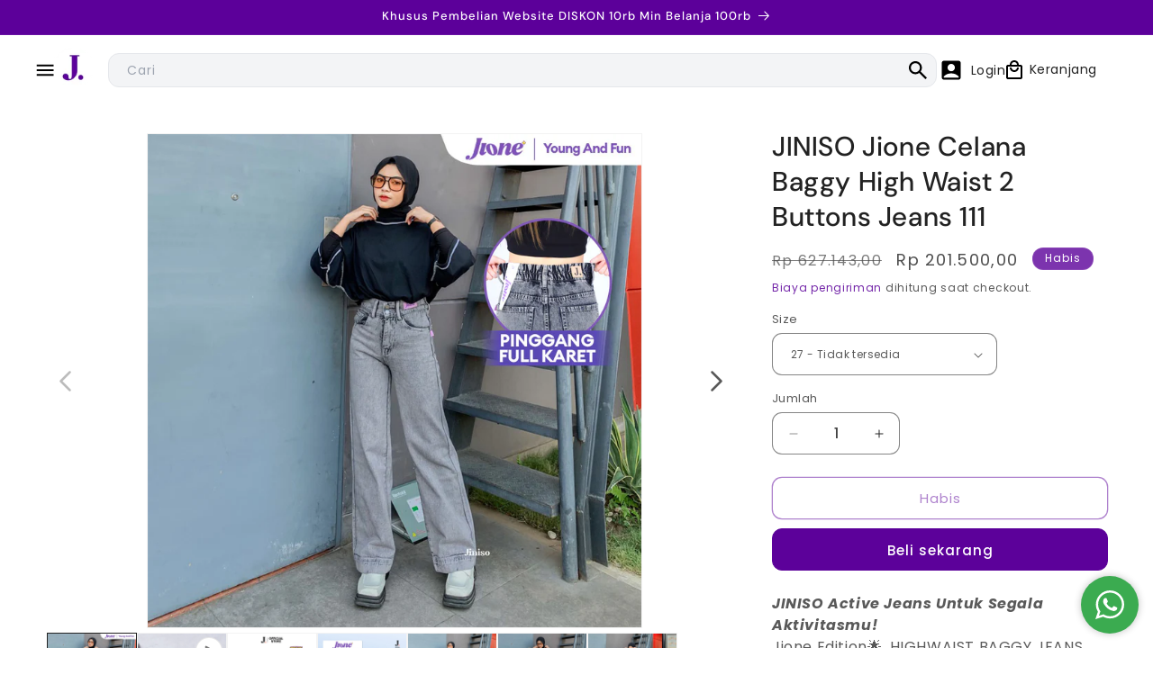

--- FILE ---
content_type: text/html; charset=utf-8
request_url: https://jiniso.id/products/jiniso-jione-celana-baggy-high-waist-jeans-111-121
body_size: 87110
content:
<!doctype html>
<html class="no-js" lang="id">
  <head>
    <meta charset="utf-8">
    <meta http-equiv="X-UA-Compatible" content="IE=edge">
    <meta name="viewport" content="width=device-width,initial-scale=1">
    <meta name="theme-color" content="">
    <link rel="canonical" href="https://jiniso.id/products/jiniso-jione-celana-baggy-high-waist-jeans-111-121"><link rel="icon" type="image/png" href="//jiniso.id/cdn/shop/files/LOGO_J_UNGU.png?crop=center&height=32&v=1730261204&width=32"><link rel="preconnect" href="https://fonts.shopifycdn.com" crossorigin><title>
      JINISO Jione Celana Baggy High Waist 2 Buttons Jeans 111
 &ndash; Jiniso</title>

    
      <meta name="description" content="JINISO Active Jeans Untuk Segala Aktivitasmu! Jione Edition🌟, HIGHWAIST BAGGY JEANS #Dinamis Bahan : Non Stretch (Tidak Melar) Model Celana: Highwaist Pita tulisannya bisa dicabut Setiap celana jeans Jione terdapat merek dagang di pinggang belakang sehingga nyaman, bebas bergerak untuk kamu yang Muda dan Menyenangkan! ">
    

    

<meta property="og:site_name" content="Jiniso">
<meta property="og:url" content="https://jiniso.id/products/jiniso-jione-celana-baggy-high-waist-jeans-111-121">
<meta property="og:title" content="JINISO Jione Celana Baggy High Waist 2 Buttons Jeans 111">
<meta property="og:type" content="product">
<meta property="og:description" content="JINISO Active Jeans Untuk Segala Aktivitasmu! Jione Edition🌟, HIGHWAIST BAGGY JEANS #Dinamis Bahan : Non Stretch (Tidak Melar) Model Celana: Highwaist Pita tulisannya bisa dicabut Setiap celana jeans Jione terdapat merek dagang di pinggang belakang sehingga nyaman, bebas bergerak untuk kamu yang Muda dan Menyenangkan! "><meta property="og:image" content="http://jiniso.id/cdn/shop/files/111_9670b4ff-3395-4353-a61f-dd94c7e612f6.jpg?v=1683186761">
  <meta property="og:image:secure_url" content="https://jiniso.id/cdn/shop/files/111_9670b4ff-3395-4353-a61f-dd94c7e612f6.jpg?v=1683186761">
  <meta property="og:image:width" content="1080">
  <meta property="og:image:height" content="1080"><meta property="og:price:amount" content="201.500,00">
  <meta property="og:price:currency" content="IDR"><meta name="twitter:card" content="summary_large_image">
<meta name="twitter:title" content="JINISO Jione Celana Baggy High Waist 2 Buttons Jeans 111">
<meta name="twitter:description" content="JINISO Active Jeans Untuk Segala Aktivitasmu! Jione Edition🌟, HIGHWAIST BAGGY JEANS #Dinamis Bahan : Non Stretch (Tidak Melar) Model Celana: Highwaist Pita tulisannya bisa dicabut Setiap celana jeans Jione terdapat merek dagang di pinggang belakang sehingga nyaman, bebas bergerak untuk kamu yang Muda dan Menyenangkan! ">


    <script src="//jiniso.id/cdn/shop/t/8/assets/constants.js?v=58251544750838685771711082910" defer="defer"></script>
    <script src="//jiniso.id/cdn/shop/t/8/assets/pubsub.js?v=158357773527763999511711082911" defer="defer"></script>
    <script src="//jiniso.id/cdn/shop/t/8/assets/global.js?v=54939145903281508041711351228" defer="defer"></script>
    <script src="//jiniso.id/cdn/shop/t/8/assets/swiper.js?v=115785340122829458061711351235"></script>
    <script src="//jiniso.id/cdn/shop/t/8/assets/customize-event.js?v=4664586018163843881715935456" defer="defer"></script><script src="//jiniso.id/cdn/shop/t/8/assets/animations.js?v=88693664871331136111711082910" defer="defer"></script><script>window.performance && window.performance.mark && window.performance.mark('shopify.content_for_header.start');</script><meta name="google-site-verification" content="3g1IloFaAVkODNSKlee00nOkM15nzBxH8sieMkWkz8s">
<meta id="shopify-digital-wallet" name="shopify-digital-wallet" content="/53630632135/digital_wallets/dialog">
<link rel="alternate" type="application/json+oembed" href="https://jiniso.id/products/jiniso-jione-celana-baggy-high-waist-jeans-111-121.oembed">
<script async="async" src="/checkouts/internal/preloads.js?locale=id-ID"></script>
<script id="shopify-features" type="application/json">{"accessToken":"2bc3998b794d435a82287179cc569d5a","betas":["rich-media-storefront-analytics"],"domain":"jiniso.id","predictiveSearch":true,"shopId":53630632135,"locale":"id"}</script>
<script>var Shopify = Shopify || {};
Shopify.shop = "jiniso.myshopify.com";
Shopify.locale = "id";
Shopify.currency = {"active":"IDR","rate":"1.0"};
Shopify.country = "ID";
Shopify.theme = {"name":"Expatify - Jiniso Development","id":140907053300,"schema_name":"Dawn","schema_version":"11.0.0","theme_store_id":null,"role":"main"};
Shopify.theme.handle = "null";
Shopify.theme.style = {"id":null,"handle":null};
Shopify.cdnHost = "jiniso.id/cdn";
Shopify.routes = Shopify.routes || {};
Shopify.routes.root = "/";</script>
<script type="module">!function(o){(o.Shopify=o.Shopify||{}).modules=!0}(window);</script>
<script>!function(o){function n(){var o=[];function n(){o.push(Array.prototype.slice.apply(arguments))}return n.q=o,n}var t=o.Shopify=o.Shopify||{};t.loadFeatures=n(),t.autoloadFeatures=n()}(window);</script>
<script id="shop-js-analytics" type="application/json">{"pageType":"product"}</script>
<script defer="defer" async type="module" src="//jiniso.id/cdn/shopifycloud/shop-js/modules/v2/client.init-shop-cart-sync_BsDB2LGX.id.esm.js"></script>
<script defer="defer" async type="module" src="//jiniso.id/cdn/shopifycloud/shop-js/modules/v2/chunk.common_Bzhdc4rb.esm.js"></script>
<script defer="defer" async type="module" src="//jiniso.id/cdn/shopifycloud/shop-js/modules/v2/chunk.modal_MwvU6TvA.esm.js"></script>
<script type="module">
  await import("//jiniso.id/cdn/shopifycloud/shop-js/modules/v2/client.init-shop-cart-sync_BsDB2LGX.id.esm.js");
await import("//jiniso.id/cdn/shopifycloud/shop-js/modules/v2/chunk.common_Bzhdc4rb.esm.js");
await import("//jiniso.id/cdn/shopifycloud/shop-js/modules/v2/chunk.modal_MwvU6TvA.esm.js");

  window.Shopify.SignInWithShop?.initShopCartSync?.({"fedCMEnabled":true,"windoidEnabled":true});

</script>
<script>(function() {
  var isLoaded = false;
  function asyncLoad() {
    if (isLoaded) return;
    isLoaded = true;
    var urls = ["https:\/\/cdn.shopify.com\/s\/files\/1\/0683\/1371\/0892\/files\/splmn-shopify-prod-August-31.min.js?v=1693985059\u0026shop=jiniso.myshopify.com","https:\/\/formbuilder.hulkapps.com\/skeletopapp.js?shop=jiniso.myshopify.com"];
    for (var i = 0; i < urls.length; i++) {
      var s = document.createElement('script');
      s.type = 'text/javascript';
      s.async = true;
      s.src = urls[i];
      var x = document.getElementsByTagName('script')[0];
      x.parentNode.insertBefore(s, x);
    }
  };
  if(window.attachEvent) {
    window.attachEvent('onload', asyncLoad);
  } else {
    window.addEventListener('load', asyncLoad, false);
  }
})();</script>
<script id="__st">var __st={"a":53630632135,"offset":25200,"reqid":"e54fd97d-5850-4110-97f2-a424acb63a09-1769316652","pageurl":"jiniso.id\/products\/jiniso-jione-celana-baggy-high-waist-jeans-111-121","u":"db1540fa1115","p":"product","rtyp":"product","rid":7797595439348};</script>
<script>window.ShopifyPaypalV4VisibilityTracking = true;</script>
<script id="captcha-bootstrap">!function(){'use strict';const t='contact',e='account',n='new_comment',o=[[t,t],['blogs',n],['comments',n],[t,'customer']],c=[[e,'customer_login'],[e,'guest_login'],[e,'recover_customer_password'],[e,'create_customer']],r=t=>t.map((([t,e])=>`form[action*='/${t}']:not([data-nocaptcha='true']) input[name='form_type'][value='${e}']`)).join(','),a=t=>()=>t?[...document.querySelectorAll(t)].map((t=>t.form)):[];function s(){const t=[...o],e=r(t);return a(e)}const i='password',u='form_key',d=['recaptcha-v3-token','g-recaptcha-response','h-captcha-response',i],f=()=>{try{return window.sessionStorage}catch{return}},m='__shopify_v',_=t=>t.elements[u];function p(t,e,n=!1){try{const o=window.sessionStorage,c=JSON.parse(o.getItem(e)),{data:r}=function(t){const{data:e,action:n}=t;return t[m]||n?{data:e,action:n}:{data:t,action:n}}(c);for(const[e,n]of Object.entries(r))t.elements[e]&&(t.elements[e].value=n);n&&o.removeItem(e)}catch(o){console.error('form repopulation failed',{error:o})}}const l='form_type',E='cptcha';function T(t){t.dataset[E]=!0}const w=window,h=w.document,L='Shopify',v='ce_forms',y='captcha';let A=!1;((t,e)=>{const n=(g='f06e6c50-85a8-45c8-87d0-21a2b65856fe',I='https://cdn.shopify.com/shopifycloud/storefront-forms-hcaptcha/ce_storefront_forms_captcha_hcaptcha.v1.5.2.iife.js',D={infoText:'Dilindungi dengan hCaptcha',privacyText:'Privasi',termsText:'Ketentuan'},(t,e,n)=>{const o=w[L][v],c=o.bindForm;if(c)return c(t,g,e,D).then(n);var r;o.q.push([[t,g,e,D],n]),r=I,A||(h.body.append(Object.assign(h.createElement('script'),{id:'captcha-provider',async:!0,src:r})),A=!0)});var g,I,D;w[L]=w[L]||{},w[L][v]=w[L][v]||{},w[L][v].q=[],w[L][y]=w[L][y]||{},w[L][y].protect=function(t,e){n(t,void 0,e),T(t)},Object.freeze(w[L][y]),function(t,e,n,w,h,L){const[v,y,A,g]=function(t,e,n){const i=e?o:[],u=t?c:[],d=[...i,...u],f=r(d),m=r(i),_=r(d.filter((([t,e])=>n.includes(e))));return[a(f),a(m),a(_),s()]}(w,h,L),I=t=>{const e=t.target;return e instanceof HTMLFormElement?e:e&&e.form},D=t=>v().includes(t);t.addEventListener('submit',(t=>{const e=I(t);if(!e)return;const n=D(e)&&!e.dataset.hcaptchaBound&&!e.dataset.recaptchaBound,o=_(e),c=g().includes(e)&&(!o||!o.value);(n||c)&&t.preventDefault(),c&&!n&&(function(t){try{if(!f())return;!function(t){const e=f();if(!e)return;const n=_(t);if(!n)return;const o=n.value;o&&e.removeItem(o)}(t);const e=Array.from(Array(32),(()=>Math.random().toString(36)[2])).join('');!function(t,e){_(t)||t.append(Object.assign(document.createElement('input'),{type:'hidden',name:u})),t.elements[u].value=e}(t,e),function(t,e){const n=f();if(!n)return;const o=[...t.querySelectorAll(`input[type='${i}']`)].map((({name:t})=>t)),c=[...d,...o],r={};for(const[a,s]of new FormData(t).entries())c.includes(a)||(r[a]=s);n.setItem(e,JSON.stringify({[m]:1,action:t.action,data:r}))}(t,e)}catch(e){console.error('failed to persist form',e)}}(e),e.submit())}));const S=(t,e)=>{t&&!t.dataset[E]&&(n(t,e.some((e=>e===t))),T(t))};for(const o of['focusin','change'])t.addEventListener(o,(t=>{const e=I(t);D(e)&&S(e,y())}));const B=e.get('form_key'),M=e.get(l),P=B&&M;t.addEventListener('DOMContentLoaded',(()=>{const t=y();if(P)for(const e of t)e.elements[l].value===M&&p(e,B);[...new Set([...A(),...v().filter((t=>'true'===t.dataset.shopifyCaptcha))])].forEach((e=>S(e,t)))}))}(h,new URLSearchParams(w.location.search),n,t,e,['guest_login'])})(!1,!0)}();</script>
<script integrity="sha256-4kQ18oKyAcykRKYeNunJcIwy7WH5gtpwJnB7kiuLZ1E=" data-source-attribution="shopify.loadfeatures" defer="defer" src="//jiniso.id/cdn/shopifycloud/storefront/assets/storefront/load_feature-a0a9edcb.js" crossorigin="anonymous"></script>
<script data-source-attribution="shopify.dynamic_checkout.dynamic.init">var Shopify=Shopify||{};Shopify.PaymentButton=Shopify.PaymentButton||{isStorefrontPortableWallets:!0,init:function(){window.Shopify.PaymentButton.init=function(){};var t=document.createElement("script");t.src="https://jiniso.id/cdn/shopifycloud/portable-wallets/latest/portable-wallets.id.js",t.type="module",document.head.appendChild(t)}};
</script>
<script data-source-attribution="shopify.dynamic_checkout.buyer_consent">
  function portableWalletsHideBuyerConsent(e){var t=document.getElementById("shopify-buyer-consent"),n=document.getElementById("shopify-subscription-policy-button");t&&n&&(t.classList.add("hidden"),t.setAttribute("aria-hidden","true"),n.removeEventListener("click",e))}function portableWalletsShowBuyerConsent(e){var t=document.getElementById("shopify-buyer-consent"),n=document.getElementById("shopify-subscription-policy-button");t&&n&&(t.classList.remove("hidden"),t.removeAttribute("aria-hidden"),n.addEventListener("click",e))}window.Shopify?.PaymentButton&&(window.Shopify.PaymentButton.hideBuyerConsent=portableWalletsHideBuyerConsent,window.Shopify.PaymentButton.showBuyerConsent=portableWalletsShowBuyerConsent);
</script>
<script>
  function portableWalletsCleanup(e){e&&e.src&&console.error("Failed to load portable wallets script "+e.src);var t=document.querySelectorAll("shopify-accelerated-checkout .shopify-payment-button__skeleton, shopify-accelerated-checkout-cart .wallet-cart-button__skeleton"),e=document.getElementById("shopify-buyer-consent");for(let e=0;e<t.length;e++)t[e].remove();e&&e.remove()}function portableWalletsNotLoadedAsModule(e){e instanceof ErrorEvent&&"string"==typeof e.message&&e.message.includes("import.meta")&&"string"==typeof e.filename&&e.filename.includes("portable-wallets")&&(window.removeEventListener("error",portableWalletsNotLoadedAsModule),window.Shopify.PaymentButton.failedToLoad=e,"loading"===document.readyState?document.addEventListener("DOMContentLoaded",window.Shopify.PaymentButton.init):window.Shopify.PaymentButton.init())}window.addEventListener("error",portableWalletsNotLoadedAsModule);
</script>

<script type="module" src="https://jiniso.id/cdn/shopifycloud/portable-wallets/latest/portable-wallets.id.js" onError="portableWalletsCleanup(this)" crossorigin="anonymous"></script>
<script nomodule>
  document.addEventListener("DOMContentLoaded", portableWalletsCleanup);
</script>

<link id="shopify-accelerated-checkout-styles" rel="stylesheet" media="screen" href="https://jiniso.id/cdn/shopifycloud/portable-wallets/latest/accelerated-checkout-backwards-compat.css" crossorigin="anonymous">
<style id="shopify-accelerated-checkout-cart">
        #shopify-buyer-consent {
  margin-top: 1em;
  display: inline-block;
  width: 100%;
}

#shopify-buyer-consent.hidden {
  display: none;
}

#shopify-subscription-policy-button {
  background: none;
  border: none;
  padding: 0;
  text-decoration: underline;
  font-size: inherit;
  cursor: pointer;
}

#shopify-subscription-policy-button::before {
  box-shadow: none;
}

      </style>
<script id="sections-script" data-sections="header" defer="defer" src="//jiniso.id/cdn/shop/t/8/compiled_assets/scripts.js?v=11163"></script>
<script>window.performance && window.performance.mark && window.performance.mark('shopify.content_for_header.end');</script>


    <style data-shopify>
      @font-face {
  font-family: Poppins;
  font-weight: 400;
  font-style: normal;
  font-display: swap;
  src: url("//jiniso.id/cdn/fonts/poppins/poppins_n4.0ba78fa5af9b0e1a374041b3ceaadf0a43b41362.woff2") format("woff2"),
       url("//jiniso.id/cdn/fonts/poppins/poppins_n4.214741a72ff2596839fc9760ee7a770386cf16ca.woff") format("woff");
}

      @font-face {
  font-family: Poppins;
  font-weight: 700;
  font-style: normal;
  font-display: swap;
  src: url("//jiniso.id/cdn/fonts/poppins/poppins_n7.56758dcf284489feb014a026f3727f2f20a54626.woff2") format("woff2"),
       url("//jiniso.id/cdn/fonts/poppins/poppins_n7.f34f55d9b3d3205d2cd6f64955ff4b36f0cfd8da.woff") format("woff");
}

      @font-face {
  font-family: Poppins;
  font-weight: 400;
  font-style: italic;
  font-display: swap;
  src: url("//jiniso.id/cdn/fonts/poppins/poppins_i4.846ad1e22474f856bd6b81ba4585a60799a9f5d2.woff2") format("woff2"),
       url("//jiniso.id/cdn/fonts/poppins/poppins_i4.56b43284e8b52fc64c1fd271f289a39e8477e9ec.woff") format("woff");
}

      @font-face {
  font-family: Poppins;
  font-weight: 700;
  font-style: italic;
  font-display: swap;
  src: url("//jiniso.id/cdn/fonts/poppins/poppins_i7.42fd71da11e9d101e1e6c7932199f925f9eea42d.woff2") format("woff2"),
       url("//jiniso.id/cdn/fonts/poppins/poppins_i7.ec8499dbd7616004e21155106d13837fff4cf556.woff") format("woff");
}

      @font-face {
  font-family: "DM Sans";
  font-weight: 500;
  font-style: normal;
  font-display: swap;
  src: url("//jiniso.id/cdn/fonts/dm_sans/dmsans_n5.8a0f1984c77eb7186ceb87c4da2173ff65eb012e.woff2") format("woff2"),
       url("//jiniso.id/cdn/fonts/dm_sans/dmsans_n5.9ad2e755a89e15b3d6c53259daad5fc9609888e6.woff") format("woff");
}


      
        :root,
        .color-background-1 {
          --color-background: 255,255,255;
        
          --gradient-background: #ffffff;
        
        --color-foreground: 34,34,34;
        --color-shadow: 245,245,245;
        --color-button: 92,0,154;
        --color-button-text: 255,255,255;
        --color-secondary-button: 255,255,255;
        --color-secondary-button-text: 92,0,154;
        --color-link: 92,0,154;
        --color-badge-foreground: 34,34,34;
        --color-badge-background: 255,255,255;
        --color-badge-border: 34,34,34;
        --payment-terms-background-color: rgb(255 255 255);
      }
      
        
        .color-background-2 {
          --color-background: 243,243,243;
        
          --gradient-background: #f3f3f3;
        
        --color-foreground: 55,65,81;
        --color-shadow: 55,65,81;
        --color-button: 55,65,81;
        --color-button-text: 243,243,243;
        --color-secondary-button: 243,243,243;
        --color-secondary-button-text: 55,65,81;
        --color-link: 55,65,81;
        --color-badge-foreground: 55,65,81;
        --color-badge-background: 243,243,243;
        --color-badge-border: 55,65,81;
        --payment-terms-background-color: rgb(243 243 243);
      }
      
        
        .color-inverse {
          --color-background: 92,0,154;
        
          --gradient-background: #5c009a;
        
        --color-foreground: 255,255,255;
        --color-shadow: 18,18,18;
        --color-button: 255,255,255;
        --color-button-text: 92,0,154;
        --color-secondary-button: 92,0,154;
        --color-secondary-button-text: 255,255,255;
        --color-link: 255,255,255;
        --color-badge-foreground: 255,255,255;
        --color-badge-background: 92,0,154;
        --color-badge-border: 255,255,255;
        --payment-terms-background-color: rgb(92 0 154);
      }
      
        
        .color-accent-1 {
          --color-background: 92,0,154;
        
          --gradient-background: #5c009a;
        
        --color-foreground: 255,255,255;
        --color-shadow: 92,0,154;
        --color-button: 92,0,154;
        --color-button-text: 209,213,219;
        --color-secondary-button: 92,0,154;
        --color-secondary-button-text: 255,255,255;
        --color-link: 255,255,255;
        --color-badge-foreground: 255,255,255;
        --color-badge-background: 92,0,154;
        --color-badge-border: 255,255,255;
        --payment-terms-background-color: rgb(92 0 154);
      }
      
        
        .color-accent-2 {
          --color-background: 92,0,154;
        
          --gradient-background: #5c009a;
        
        --color-foreground: 255,255,255;
        --color-shadow: 4,4,4;
        --color-button: 255,255,255;
        --color-button-text: 92,0,154;
        --color-secondary-button: 92,0,154;
        --color-secondary-button-text: 255,255,255;
        --color-link: 255,255,255;
        --color-badge-foreground: 255,255,255;
        --color-badge-background: 92,0,154;
        --color-badge-border: 255,255,255;
        --payment-terms-background-color: rgb(92 0 154);
      }
      
        
        .color-scheme-a807a1af-f118-4511-8991-766e1ef768fc {
          --color-background: 243,244,246;
        
          --gradient-background: #f3f4f6;
        
        --color-foreground: 55,65,81;
        --color-shadow: 243,244,246;
        --color-button: 18,18,18;
        --color-button-text: 255,255,255;
        --color-secondary-button: 243,244,246;
        --color-secondary-button-text: 18,18,18;
        --color-link: 18,18,18;
        --color-badge-foreground: 55,65,81;
        --color-badge-background: 243,244,246;
        --color-badge-border: 55,65,81;
        --payment-terms-background-color: rgb(243 244 246);
      }
      
        
        .color-scheme-5c501f07-89b2-4b0e-91b5-28727366e9dc {
          --color-background: 252,83,83;
        
          --gradient-background: #fc5353;
        
        --color-foreground: 255,255,255;
        --color-shadow: 245,245,245;
        --color-button: 255,255,255;
        --color-button-text: 249,249,249;
        --color-secondary-button: 252,83,83;
        --color-secondary-button-text: 255,255,255;
        --color-link: 255,255,255;
        --color-badge-foreground: 255,255,255;
        --color-badge-background: 252,83,83;
        --color-badge-border: 255,255,255;
        --payment-terms-background-color: rgb(252 83 83);
      }
      
        
        .color-scheme-66c7a313-eedd-4491-bbd4-bcdadb1592bb {
          --color-background: 255,255,255;
        
          --gradient-background: #ffffff;
        
        --color-foreground: 255,255,255;
        --color-shadow: 245,245,245;
        --color-button: 255,255,255;
        --color-button-text: 249,249,249;
        --color-secondary-button: 255,255,255;
        --color-secondary-button-text: 255,255,255;
        --color-link: 255,255,255;
        --color-badge-foreground: 255,255,255;
        --color-badge-background: 255,255,255;
        --color-badge-border: 255,255,255;
        --payment-terms-background-color: rgb(255 255 255);
      }
      
        
        .color-scheme-7e960719-99f1-4c11-b777-d4b3528bab97 {
          --color-background: 228,58,54;
        
          --gradient-background: #e43a36;
        
        --color-foreground: 255,255,255;
        --color-shadow: 245,245,245;
        --color-button: 228,58,54;
        --color-button-text: 249,249,249;
        --color-secondary-button: 228,58,54;
        --color-secondary-button-text: 228,58,54;
        --color-link: 228,58,54;
        --color-badge-foreground: 255,255,255;
        --color-badge-background: 228,58,54;
        --color-badge-border: 255,255,255;
        --payment-terms-background-color: rgb(228 58 54);
      }
      

      body, .color-background-1, .color-background-2, .color-inverse, .color-accent-1, .color-accent-2, .color-scheme-a807a1af-f118-4511-8991-766e1ef768fc, .color-scheme-5c501f07-89b2-4b0e-91b5-28727366e9dc, .color-scheme-66c7a313-eedd-4491-bbd4-bcdadb1592bb, .color-scheme-7e960719-99f1-4c11-b777-d4b3528bab97 {
        color: rgba(var(--color-foreground), 0.75);
        background-color: rgb(var(--color-background));
      }

      :root {
        --font-body-family: Poppins, sans-serif;
        --font-body-style: normal;
        --font-body-weight: 400;
        --font-body-weight-bold: 700;

        --font-heading-family: "DM Sans", sans-serif;
        --font-heading-style: normal;
        --font-heading-weight: 500;

        --font-body-scale: 1.0;
        --font-heading-scale: 1.0;

        --media-padding: px;
        --media-border-opacity: 0.05;
        --media-border-width: 1px;
        --media-radius: 0px;
        --media-shadow-opacity: 0.0;
        --media-shadow-horizontal-offset: 0px;
        --media-shadow-vertical-offset: 4px;
        --media-shadow-blur-radius: 5px;
        --media-shadow-visible: 0;

        --page-width: 140rem;
        --page-width-margin: 0rem;

        --product-card-image-padding: 0.0rem;
        --card-image-border-color: #E5E7EB;
        --product-card-corner-radius: 1.2rem;
        --product-card-text-alignment: left;
        --product-card-border-width: 0.0rem;
        --product-card-border-opacity: 0.1;
        --product-card-shadow-opacity: 0.0;
        --product-card-shadow-visible: 0;
        --product-card-shadow-horizontal-offset: 0.0rem;
        --product-card-shadow-vertical-offset: 0.4rem;
        --product-card-shadow-blur-radius: 0.5rem;

        --collection-card-image-padding: 0.0rem;
        --collection-card-corner-radius: 0.0rem;
        --collection-card-text-alignment: left;
        --collection-card-border-width: 0.0rem;
        --collection-card-border-opacity: 0.1;
        --collection-card-shadow-opacity: 0.0;
        --collection-card-shadow-visible: 0;
        --collection-card-shadow-horizontal-offset: 0.0rem;
        --collection-card-shadow-vertical-offset: 0.4rem;
        --collection-card-shadow-blur-radius: 0.5rem;

        --blog-card-image-padding: 0.0rem;
        --blog-card-corner-radius: 0.0rem;
        --blog-card-text-alignment: left;
        --blog-card-border-width: 0.0rem;
        --blog-card-border-opacity: 0.1;
        --blog-card-shadow-opacity: 0.0;
        --blog-card-shadow-visible: 0;
        --blog-card-shadow-horizontal-offset: 0.0rem;
        --blog-card-shadow-vertical-offset: 0.4rem;
        --blog-card-shadow-blur-radius: 0.5rem;

        --badge-corner-radius: 4.0rem;

        --popup-border-width: 1px;
        --popup-border-opacity: 0.1;
        --popup-corner-radius: 0px;
        --popup-shadow-opacity: 0.05;
        --popup-shadow-horizontal-offset: 0px;
        --popup-shadow-vertical-offset: 4px;
        --popup-shadow-blur-radius: 5px;

        --drawer-border-width: 1px;
        --drawer-border-opacity: 0.1;
        --drawer-shadow-opacity: 0.0;
        --drawer-shadow-horizontal-offset: 0px;
        --drawer-shadow-vertical-offset: 4px;
        --drawer-shadow-blur-radius: 5px;

        --spacing-sections-desktop: 0px;
        --spacing-sections-mobile: 0px;

        --grid-desktop-vertical-spacing: 8px;
        --grid-desktop-horizontal-spacing: 8px;
        --grid-mobile-vertical-spacing: 4px;
        --grid-mobile-horizontal-spacing: 4px;

        --text-boxes-border-opacity: 0.1;
        --text-boxes-border-width: 0px;
        --text-boxes-radius: 0px;
        --text-boxes-shadow-opacity: 0.0;
        --text-boxes-shadow-visible: 0;
        --text-boxes-shadow-horizontal-offset: 0px;
        --text-boxes-shadow-vertical-offset: 4px;
        --text-boxes-shadow-blur-radius: 5px;

        --buttons-radius: 10px;
        --buttons-radius-outset: 11px;
        --buttons-border-width: 1px;
        --buttons-border-opacity: 1.0;
        --buttons-shadow-opacity: 0.0;
        --buttons-shadow-visible: 0;
        --buttons-shadow-horizontal-offset: 0px;
        --buttons-shadow-vertical-offset: 4px;
        --buttons-shadow-blur-radius: 5px;
        --buttons-border-offset: 0.3px;

        --inputs-radius: 0px;
        --inputs-border-width: 1px;
        --inputs-border-opacity: 0.55;
        --inputs-shadow-opacity: 0.0;
        --inputs-shadow-horizontal-offset: 0px;
        --inputs-margin-offset: 0px;
        --inputs-shadow-vertical-offset: 4px;
        --inputs-shadow-blur-radius: 5px;
        --inputs-radius-outset: 0px;

        --variant-pills-radius: 40px;
        --variant-pills-border-width: 1px;
        --variant-pills-border-opacity: 0.55;
        --variant-pills-shadow-opacity: 0.0;
        --variant-pills-shadow-horizontal-offset: 0px;
        --variant-pills-shadow-vertical-offset: 4px;
        --variant-pills-shadow-blur-radius: 5px;
      }

      *,
      *::before,
      *::after {
        box-sizing: inherit;
      }

      html {
        box-sizing: border-box;
        font-size: calc(var(--font-body-scale) * 62.5%);
        height: 100%;
      }

      body {
        display: grid;
        grid-template-rows: auto auto 1fr auto;
        grid-template-columns: 100%;
        min-height: 100%;
        margin: 0;
        font-size: 1.5rem;
        letter-spacing: 0.06rem;
        line-height: calc(1 + 0.8 / var(--font-body-scale));
        font-family: var(--font-body-family);
        font-style: var(--font-body-style);
        font-weight: var(--font-body-weight);
      }

      .switchTabs .clicked {
        border-bottom-width: 2px;
        font-weight: 600;
        font-size: 16px;
        color: #000!important
      }

      .switchTabsn .clicked > span {
        color: #000!important;
        border-bottom: 2px solid #000
      }

      .switchTabsnv .clicked > span {
        color: #000!important;
        background: #fff;
        border-bottom: 2px solid #000
      }

      .tab {
        align-content: start;
        justify-content: start;
        text-align: center
      }

      .swiper-button-disabled {
        opacity: 0
      }

      .swiper-featured-blog .swiper-button-disabled {
        opacity: 0!important
      }

      .opened {
        display: flex!important
      }

      @media screen and (min-width: 750px) {
        body {
          font-size: 1.6rem;
        }
      }

      #custom-wa-button {
        background: #3bab50;
      }
      #custom-wa-button svg,
      #custom-wa-button svg path {
        fill: #ffffff !important;
      }
    </style>

    <link href="//jiniso.id/cdn/shop/t/8/assets/base.css?v=2147951699623524741746591229" rel="stylesheet" type="text/css" media="all" />
    <link href="//jiniso.id/cdn/shop/t/8/assets/output.css?v=35877570915082451681711351229" rel="stylesheet" type="text/css" media="all" />
    <link href="//jiniso.id/cdn/shop/t/8/assets/swiper.css?v=27731225555189160961711351235" rel="stylesheet" type="text/css" media="all" />
    <link href="//jiniso.id/cdn/shop/t/8/assets/flickity.min.css?v=12404722746677358661713766712" rel="stylesheet" type="text/css" media="all" />
    <link href="//jiniso.id/cdn/shop/t/8/assets/expatify.css?v=944523619712636381755856894" rel="stylesheet" type="text/css" media="all" />
<link rel="preload" as="font" href="//jiniso.id/cdn/fonts/poppins/poppins_n4.0ba78fa5af9b0e1a374041b3ceaadf0a43b41362.woff2" type="font/woff2" crossorigin><link rel="preload" as="font" href="//jiniso.id/cdn/fonts/dm_sans/dmsans_n5.8a0f1984c77eb7186ceb87c4da2173ff65eb012e.woff2" type="font/woff2" crossorigin><link href="//jiniso.id/cdn/shop/t/8/assets/component-localization-form.css?v=143319823105703127341711351224" rel="stylesheet" type="text/css" media="all" />
      <script src="//jiniso.id/cdn/shop/t/8/assets/localization-form.js?v=161644695336821385561711351228" defer="defer"></script><script
      src="https://cdnjs.cloudflare.com/ajax/libs/jquery/3.7.1/jquery.js"
      integrity="sha512-+k1pnlgt4F1H8L7t3z95o3/KO+o78INEcXTbnoJQ/F2VqDVhWoaiVml/OEHv9HsVgxUaVW+IbiZPUJQfF/YxZw=="
      crossorigin="anonymous"
      referrerpolicy="no-referrer"
    ></script><link
        rel="stylesheet"
        href="//jiniso.id/cdn/shop/t/8/assets/component-predictive-search.css?v=118923337488134913561711082911"
        media="print"
        onload="this.media='all'"
      ><script>
      document.documentElement.className = document.documentElement.className.replace('no-js', 'js');
      if (Shopify.designMode) {
        document.documentElement.classList.add('shopify-design-mode');
      }
    </script>
  <!-- BEGIN app block: shopify://apps/sa-variants/blocks/variant-king-combined-listing/ff68b20f-8c8f-491e-92bf-3e5b8f17ef88 -->














































  
  <script>
    window.vkcl_data = function(){
      return {
        "block_collection_settings": {"alignment":"left","enable":true,"swatch_location":"After image","switch_on_hover":true,"preselect_variant":false,"current_template":"product"},
        "currency": "IDR",
        "currency_symbol": "Rp",
        "primary_locale": "id",
        "localized_string": {},
        "app_setting_styles": {"products_swatch_presentation":{"slide_left_button_svg":"","slide_right_button_svg":""},"collections_swatch_presentation":{"minified":false,"minified_products":false,"minified_template":"+{count}","slide_left_button_svg":"","minified_display_count":[3,6],"slide_right_button_svg":""}},
        "app_setting": {"display_logs":false,"default_preset":51944,"pre_hide_strategy":"hide-all-theme-selectors","swatch_url_source":"cdn","product_data_source":"storefront","new_script":true},
        "app_setting_config": {"app_execution_strategy":"all","collections_options_disabled":null,"default_swatch_image":"none","do_not_select_an_option":null,"history_free_group_navigation":false,"notranslate":false,"products_options_disabled":null,"size_chart":null,"session_storage_timeout_seconds":60,"enable_swatch":{"cart":{"enable_on_cart_product_grid":true,"enable_on_cart_featured_product":true},"home":{"enable_on_home_product_grid":true,"enable_on_home_featured_product":true},"pages":{"enable_on_custom_product_grid":true,"enable_on_custom_featured_product":true},"article":{"enable_on_article_product_grid":true,"enable_on_article_featured_product":true},"products":{"enable_on_main_product":true,"enable_on_product_grid":true},"collections":{"enable_on_collection_quick_view":true,"enable_on_collection_product_grid":true},"list_collections":{"enable_on_list_collection_quick_view":true,"enable_on_list_collection_product_grid":true}},"product_template":null,"product_batch_size":250,"use_optimized_urls":true,"preselect_group_category":true,"enable_error_tracking":false,"preset_badge":{"order":[{"name":"sold_out","order":0},{"name":"sale","order":1},{"name":"new","order":2}],"new_badge_text":"NEW","new_badge_color":"#FFFFFF","sale_badge_text":"SALE","sale_badge_color":"#FFFFFF","new_badge_bg_color":"#121212D1","sale_badge_bg_color":"#D91C01D1","sold_out_badge_text":"SOLD OUT","sold_out_badge_color":"#FFFFFF","new_show_when_all_same":false,"sale_show_when_all_same":false,"sold_out_badge_bg_color":"#BBBBBBD1","new_product_max_duration":90,"sold_out_show_when_all_same":true,"min_price_diff_for_sale_badge":5}},
        "theme_settings_map": {"118784360647":8257,"153440977140":8258,"118779052231":8256,"118779936967":8257,"128952795380":8257,"129359610100":8257,"140906922228":8258,"140907053300":8258,"150391062772":8258},
        "theme_settings": {"8257":{"id":8257,"configurations":{"products":{"theme_type":"dawn","swatch_root":{"position":"before","selector":".ProductForm__Variants, .product-form__variants, [data-block-type=\"variant-picker\"], [data-block-type=\"quantity-selector\"]","groups_selector":"","section_selector":"[data-section-type=\"featured-product\"], [data-section-type=\"product\"], .shopify-section--main-product, .shopify-section--featured-product, quick-buy-modal[open] .quick-buy-modal__content","secondary_position":"","secondary_selector":"","use_section_as_root":true},"option_selectors":"variant-picker input[type=\"radio\"], [data-option-selector] button[data-option-value], button.Popover__Value[data-value], .ProductForm__Variants input[type=\"radio\"]","selectors_to_hide":[".ProductForm__Option, [data-block-type=\"variant-picker\"]"],"json_data_selector":"","add_to_cart_selector":".ProductForm__AddToCart, button.button--outline","custom_button_params":{"data":[{"value_attribute":"value","option_attribute":"name"},{"value_attribute":"data-value","option_attribute":"data-option-position"}],"selected_selector":"[aria-selected=\"true\"], .is-selected"},"option_index_attributes":["data-index","data-option-position","data-object","data-product-option","data-option-index","name"],"add_to_cart_text_selector":".ProductForm__AddToCart\u003espan, button.button--outline","selectors_to_hide_override":"","add_to_cart_enabled_classes":"","add_to_cart_disabled_classes":""},"collections":{"grid_updates":[{"name":"On Sale","template":"\u003cdiv class=\"ProductItem__LabelList\"\u003e\u003cspan class=\"ProductItem__Label ProductItem__Label--onSale Heading Text--subdued\" {{display_on_available}} {{display_on_sale}}\u003eOn sale\u003c\/span\u003e\u003c\/div\u003e","display_position":"after","display_selector":".ProductItem__ImageWrapper ","element_selector":".ProductItem__Label--onSale"},{"name":"On Sale (new)","template":"\u003cbadge-list class=\"badge-list badge-list--vertical\"\u003e\u003con-sale-badge discount-mode=\"saving\" class=\"badge badge--on-sale\" {{display_on_sale}}{{display_on_available}}\u003eSave {{price_difference_with_format}}\u003c\/on-sale-badge\u003e\u003c\/badge-list\u003e","display_position":"top","display_selector":".product-card__figure","element_selector":"on-sale-badge"},{"name":"Sold out","template":"\u003cdiv class=\"ProductItem__LabelList\"\u003e\u003cspan class=\"ProductItem__Label ProductItem__Label--soldOut Heading Text--subdued\" {{display_on_sold_out}}\u003eSold out\u003c\/span\u003e\u003c\/div\u003e","display_position":"after","display_selector":".ProductItem__ImageWrapper ","element_selector":".ProductItem__Label--soldOut"},{"name":"Sold out (new)","template":"\u003cbadge-list class=\"badge-list badge-list--vertical\"\u003e\u003csold-out-badge class=\"badge badge--sold-out\"{{display_on_sold_out}}\u003eSold out\u003c\/sold-out-badge\u003e\u003c\/badge-list\u003e","display_position":"top","display_selector":".product-card__figure","element_selector":"sold-out-badge"},{"name":"price","template":"\u003cspan class=\"ProductItem__Price Price Text--subdued\" data-money-convertible=\"\" {hide_on_sale}\u003e{price_with_format}\u003c\/span\u003e\n\u003cspan class=\"ProductItem__Price Price Price--highlight Text--subdued\" data-money-convertible=\"\" {display_on_sale}\u003e{price_with_format}\u003c\/span\u003e\n\u003cspan class=\"ProductItem__Price Price Price--compareAt Text--subdued\" data-money-convertible=\"\" {display_on_sale}\u003e{compare_at_price_with_format}\u003c\/span\u003e","display_position":"replace","display_selector":".ProductItem__PriceList","element_selector":""},{"name":"price (new)","template":"\u003csale-price class=\"h6 text-on-sale\" {{display_on_sale}}\u003e\n\u003cspan class=\"sr-only\"\u003eSale price\u003c\/span\u003e{{price_with_format}}\u003c\/sale-price\u003e\n\u003ccompare-at-price class=\"h6 text-subdued line-through\" {{display_on_sale}}\u003e\n\u003cspan class=\"sr-only\"\u003eRegular price\u003c\/span\u003e{{compare_at_price_with_format}}\u003c\/compare-at-price\u003e\n\n\n\u003csale-price class=\"h6 text-subdued\"{hide_on_sale}\u003e\n        \u003cspan class=\"sr-only\"\u003eSale price\u003c\/span\u003e{{price_with_format}}\u003c\/sale-price\u003e","display_position":"replace","display_selector":".price-list","element_selector":""}],"data_selectors":{"url":"product-card a, .ProductItem a","title":".ProductItem__Title, a.product-title","attributes":[],"form_input":"input[name=\"id\"]","featured_image":".ProductItem__Wrapper img:not(.ProductItem__Image--alternate), .product-card__image--primary","secondary_image":".ProductItem__Wrapper img.ProductItem__Image--alternate, .product-card__image--secondary"},"attribute_updates":[{"selector":null,"template":null,"attribute":null}],"selectors_to_hide":[".ProductItem__ColorSwatchList, .h-stack[data-option-position]"],"json_data_selector":"[sa-swatch-json]","swatch_root_selector":".ProductItem:not(#ProductUpsell .ProductItem), product-card.product-card","swatch_display_options":[{"label":"After image","position":"after","selector":".ProductItem__ImageWrapper, .product-card__figure"},{"label":"After price","position":"after","selector":".ProductItem__PriceList, .product-card__info"},{"label":"After title","position":"after","selector":".ProductItem__Title, a.product-title"}]}},"settings":{"products":{"handleize":false,"init_deferred":false,"label_split_symbol":":","size_chart_selector":"[aria-controls*=\"size-chart-template\"]","persist_group_variant":true,"hide_single_value_option":"none"},"collections":{"layer_index":1,"display_label":false,"continuous_lookup":3000,"json_data_from_api":true,"label_split_symbol":"-","price_trailing_zeroes":false,"hide_single_value_option":"none"}},"custom_scripts":[],"custom_css":".ShopTheLook .flickity-viewport, .ShopTheLook__ProductList .flickity-viewport, .ProductListWrapper .flickity-viewport {\n  height: 100% !important;\n}\n\n.ShopTheLook .flickity-viewport .flickity-slider, .ShopTheLook__ProductList .flickity-viewport .flickity-slider, .ProductListWrapper .flickity-viewport .flickity-slider {\n  position: relative !important;\n  white-space: nowrap !important;\n}\n\n.ShopTheLook .flickity-viewport .flickity-slider .Carousel__Cell, .ShopTheLook__ProductList .flickity-viewport .flickity-slider .Carousel__Cell, .ProductListWrapper .flickity-viewport .flickity-slider .Carousel__Cell {\n  position: relative !important;\n  left: unset !important;\n  display: inline-block !important;\n}\n\n.ShopTheLook__ProductList\u003e.flickity-viewport .flickity-slider .Carousel__Cell:not(.is-selected) {\n    display: none !important;\n}\n\n@media screen and (max-width: 1024px) {\n    .ShopTheLook__ProductList\u003e.flickity-viewport .flickity-slider {\n       transform: none !important;\n    }\n}\n\n.swatches-type-collections {width:auto!important;}","theme_store_ids":[],"schema_theme_names":["Prestige"],"pre_hide_css_code":"html:not(.nojs):not(.no-js) .ProductForm__Option,html:not(.nojs):not(.no-js) [data-block-type=\"variant-picker\"]{opacity:0;max-height:0}\n"},"8258":{"id":8258,"configurations":{"products":{"theme_type":"dawn","swatch_root":{"position":"before","selector":"variant-selects, variant-radios, [class*=\"product-form__noscript-wrapper\"], .product-form__quantity, gp-product-variants, [data-key=\"p-variants\"]","groups_selector":"","section_selector":".product.grid,.featured-product, gp-product","secondary_position":"","secondary_selector":"","use_section_as_root":true},"option_selectors":"gp-product-variants select, variant-selects select, variant-radios input, variant-selects input, [data-key=\"p-variants\"] select","selectors_to_hide":["variant-radios","gp-product-variants","[data-key=\"p-variants\"]","variant-selects"],"json_data_selector":"","add_to_cart_selector":"[name=\"add\"]","custom_button_params":{"data":[{"value_attribute":"data-value","option_attribute":"data-name"}],"selected_selector":".active"},"option_index_attributes":["data-index","data-option-position","data-object","data-product-option","data-option-index","name"],"add_to_cart_text_selector":"[name=\"add\"]\u003espan","selectors_to_hide_override":"","add_to_cart_enabled_classes":"","add_to_cart_disabled_classes":""},"collections":{"grid_updates":[{"name":"Sold out","template":"\u003cdiv class=\"card__badge\" {{ display_on_sold_out }}\u003e\u003cspan class=\"badge badge--bottom-left color-inverse\"\u003eSold out\u003c\/span\u003e\u003c\/div\u003e","display_position":"bottom","display_selector":".card__inner","element_selector":".card__badge .color-inverse"},{"name":"On Sale","template":"\u003cdiv class=\"card__badge bottom left\" {{ display_on_available }} {{ display_on_sale }}\u003e\n  \u003cspan class=\"badge badge--bottom-left color-accent-2\"\u003eSale\u003c\/span\u003e\n\u003c\/div\u003e","display_position":"replace","display_selector":".card__badge.bottom.left","element_selector":""},{"name":"price","template":"\u003cdiv class=\"price price--on-sale\"\u003e\n\u003cspan class=\"price-item price-item--regular\" {display_on_sale}\u003e{compare_at_price_with_format}\u003c\/span\u003e\n\u003cspan {display_on_sale}\u003e\u0026nbsp\u003c\/span\u003e\n\u003cspan class=\"price-item price-item--sale\" \u003e{price_with_format}\u003c\/span\u003e\n\u003c\/div\u003e","display_position":"replace","display_selector":".price","element_selector":""},{"name":"Vendor","template":"{{vendor}}","display_position":"replace","display_selector":".caption-with-letter-spacing","element_selector":""}],"data_selectors":{"url":"a","title":".card__heading.h5 a","attributes":[],"form_input":"[name=\"id\"]","featured_image":".card__media img:nth-child(1)","secondary_image":".card__media img:nth-child(2)"},"attribute_updates":[{"selector":null,"template":null,"attribute":null}],"selectors_to_hide":[],"json_data_selector":"[sa-swatch-json]","swatch_root_selector":".collection .grid__item .card-wrapper, .product-recommendations .grid__item .card-wrapper, .collage__item--product, .related-products .grid__item .card-wrapper","swatch_display_options":[{"label":"After image","position":"after","selector":".card-wrapper .card__inner"},{"label":"After price","position":"after","selector":".price"},{"label":"After title","position":"after","selector":".card-information__text, h3.card__heading.h5"}]}},"settings":{"products":{"handleize":false,"init_deferred":false,"label_split_symbol":":","size_chart_selector":"","persist_group_variant":true,"hide_single_value_option":"none"},"collections":{"layer_index":12,"display_label":false,"continuous_lookup":3000,"json_data_from_api":true,"label_split_symbol":"-","price_trailing_zeroes":true,"hide_single_value_option":"none"}},"custom_scripts":[],"custom_css":"[swatch-generated] .card__information {overflow: auto;}","theme_store_ids":[887],"schema_theme_names":["Dawn"],"pre_hide_css_code":"html:not(.nojs):not(.no-js) variant-radios,html:not(.nojs):not(.no-js) gp-product-variants,html:not(.nojs):not(.no-js) [data-key=\"p-variants\"],html:not(.nojs):not(.no-js) variant-selects{opacity:0;max-height:0}\n"},"8256":{"id":8256,"configurations":{"products":{"theme_type":"dawn","swatch_root":{"position":"before","selector":"form[action*=\"\/cart\/add\"]","groups_selector":"","section_selector":"[data-section-type=\"product\"]","secondary_position":"","secondary_selector":"","use_section_as_root":true},"option_selectors":"select.single-option-selector","selectors_to_hide":[".selector-wrapper"],"json_data_selector":"","add_to_cart_selector":"[name=\"add\"]","custom_button_params":{"data":[{"value_attribute":"data-value","option_attribute":"data-name"}],"selected_selector":".active"},"option_index_attributes":["data-index","data-option-position","data-object","data-product-option","data-option-index","name"],"add_to_cart_text_selector":"[name=\"add\"]\u003espan","selectors_to_hide_override":"","add_to_cart_enabled_classes":"","add_to_cart_disabled_classes":""},"collections":{"grid_updates":[{"name":"price","template":"\u003cdiv class=\"sa-price-wrapper\"\u003e\n\u003cspan class=\"sa-compare-at-price\" {display_on_sale}\u003e{compare_at_price_with_format}\u003c\/span\u003e\n\u003cspan class=\"sa-price\" \u003e{price_with_format}\u003c\/span\u003e\n\u003cdiv class=\"price__badges_custom\"\u003e\u003c\/div\u003e\u003c\/div\u003e","display_position":"after","display_selector":"div.product-card__title","element_selector":"dl.price, .sa-price-wrapper"},{"name":"Sale","template":"\u003cspan class=\"price__badge price__badge--sale\" aria-hidden=\"true\"{{display_on_available}} {{display_on_sale}}\u003e\u003cspan\u003eSale\u003c\/span\u003e\u003c\/span\u003e","display_position":"top","display_selector":".price__badges_custom","element_selector":".price__badge--sale"},{"name":"Soldout","template":"\u003cspan class=\"price__badge price__badge--sold-out\" {{display_on_sold_out}}\u003e\u003cspan\u003eSold out\u003c\/span\u003e\u003c\/span\u003e","display_position":"top","display_selector":".price__badges_custom","element_selector":".price__badge--sold-out"}],"data_selectors":{"url":"a","title":".grid-view-item__title","attributes":[],"form_input":"[name=\"id\"]","featured_image":"img.grid-view-item__image","secondary_image":"img:not(.grid-view-item__image)"},"attribute_updates":[{"selector":null,"template":null,"attribute":null}],"selectors_to_hide":[],"json_data_selector":"[sa-swatch-json]","swatch_root_selector":"[data-section-type=\"collection-template\"] .grid__item .grid-view-item, .grid-view-item.product-card","swatch_display_options":[{"label":"After image","position":"after","selector":".grid-view-item__image, .product-card__image-with-placeholder-wrapper"},{"label":"After price","position":"after","selector":".grid-view-item__meta"},{"label":"After title","position":"after","selector":".grid-view-item__title"}]}},"settings":{"products":{"handleize":false,"init_deferred":false,"label_split_symbol":"-","size_chart_selector":"","persist_group_variant":true,"hide_single_value_option":"none"},"collections":{"layer_index":12,"display_label":false,"continuous_lookup":3000,"json_data_from_api":true,"label_split_symbol":"-","price_trailing_zeroes":true,"hide_single_value_option":"none"}},"custom_scripts":[],"custom_css":".sa-compare-at-price {text-decoration: line-through; color: #f94c43; font-weight: 600; font-style: normal;}\n.sa-price {color: #6a6a6a; font-weight: 600; font-style: normal;}\n[id=\"Collection\"] .grid-view-item, .product-card.grid-view-item, [id=\"shopify-section-featured-collections\"] .grid-view-item {margin:35px 0px 0px 0px!important;}\n.price__badges_custom span.price__badge:not([style]) {display: unset;}","theme_store_ids":[796],"schema_theme_names":["Debut"],"pre_hide_css_code":"html:not(.nojs):not(.no-js) .selector-wrapper{opacity:0;max-height:0}\n"},"8257":{"id":8257,"configurations":{"products":{"theme_type":"dawn","swatch_root":{"position":"before","selector":".ProductForm__Variants, .product-form__variants, [data-block-type=\"variant-picker\"], [data-block-type=\"quantity-selector\"]","groups_selector":"","section_selector":"[data-section-type=\"featured-product\"], [data-section-type=\"product\"], .shopify-section--main-product, .shopify-section--featured-product, quick-buy-modal[open] .quick-buy-modal__content","secondary_position":"","secondary_selector":"","use_section_as_root":true},"option_selectors":"variant-picker input[type=\"radio\"], [data-option-selector] button[data-option-value], button.Popover__Value[data-value], .ProductForm__Variants input[type=\"radio\"]","selectors_to_hide":[".ProductForm__Option, [data-block-type=\"variant-picker\"]"],"json_data_selector":"","add_to_cart_selector":".ProductForm__AddToCart, button.button--outline","custom_button_params":{"data":[{"value_attribute":"value","option_attribute":"name"},{"value_attribute":"data-value","option_attribute":"data-option-position"}],"selected_selector":"[aria-selected=\"true\"], .is-selected"},"option_index_attributes":["data-index","data-option-position","data-object","data-product-option","data-option-index","name"],"add_to_cart_text_selector":".ProductForm__AddToCart\u003espan, button.button--outline","selectors_to_hide_override":"","add_to_cart_enabled_classes":"","add_to_cart_disabled_classes":""},"collections":{"grid_updates":[{"name":"On Sale","template":"\u003cdiv class=\"ProductItem__LabelList\"\u003e\u003cspan class=\"ProductItem__Label ProductItem__Label--onSale Heading Text--subdued\" {{display_on_available}} {{display_on_sale}}\u003eOn sale\u003c\/span\u003e\u003c\/div\u003e","display_position":"after","display_selector":".ProductItem__ImageWrapper ","element_selector":".ProductItem__Label--onSale"},{"name":"On Sale (new)","template":"\u003cbadge-list class=\"badge-list badge-list--vertical\"\u003e\u003con-sale-badge discount-mode=\"saving\" class=\"badge badge--on-sale\" {{display_on_sale}}{{display_on_available}}\u003eSave {{price_difference_with_format}}\u003c\/on-sale-badge\u003e\u003c\/badge-list\u003e","display_position":"top","display_selector":".product-card__figure","element_selector":"on-sale-badge"},{"name":"Sold out","template":"\u003cdiv class=\"ProductItem__LabelList\"\u003e\u003cspan class=\"ProductItem__Label ProductItem__Label--soldOut Heading Text--subdued\" {{display_on_sold_out}}\u003eSold out\u003c\/span\u003e\u003c\/div\u003e","display_position":"after","display_selector":".ProductItem__ImageWrapper ","element_selector":".ProductItem__Label--soldOut"},{"name":"Sold out (new)","template":"\u003cbadge-list class=\"badge-list badge-list--vertical\"\u003e\u003csold-out-badge class=\"badge badge--sold-out\"{{display_on_sold_out}}\u003eSold out\u003c\/sold-out-badge\u003e\u003c\/badge-list\u003e","display_position":"top","display_selector":".product-card__figure","element_selector":"sold-out-badge"},{"name":"price","template":"\u003cspan class=\"ProductItem__Price Price Text--subdued\" data-money-convertible=\"\" {hide_on_sale}\u003e{price_with_format}\u003c\/span\u003e\n\u003cspan class=\"ProductItem__Price Price Price--highlight Text--subdued\" data-money-convertible=\"\" {display_on_sale}\u003e{price_with_format}\u003c\/span\u003e\n\u003cspan class=\"ProductItem__Price Price Price--compareAt Text--subdued\" data-money-convertible=\"\" {display_on_sale}\u003e{compare_at_price_with_format}\u003c\/span\u003e","display_position":"replace","display_selector":".ProductItem__PriceList","element_selector":""},{"name":"price (new)","template":"\u003csale-price class=\"h6 text-on-sale\" {{display_on_sale}}\u003e\n\u003cspan class=\"sr-only\"\u003eSale price\u003c\/span\u003e{{price_with_format}}\u003c\/sale-price\u003e\n\u003ccompare-at-price class=\"h6 text-subdued line-through\" {{display_on_sale}}\u003e\n\u003cspan class=\"sr-only\"\u003eRegular price\u003c\/span\u003e{{compare_at_price_with_format}}\u003c\/compare-at-price\u003e\n\n\n\u003csale-price class=\"h6 text-subdued\"{hide_on_sale}\u003e\n        \u003cspan class=\"sr-only\"\u003eSale price\u003c\/span\u003e{{price_with_format}}\u003c\/sale-price\u003e","display_position":"replace","display_selector":".price-list","element_selector":""}],"data_selectors":{"url":"product-card a, .ProductItem a","title":".ProductItem__Title, a.product-title","attributes":[],"form_input":"input[name=\"id\"]","featured_image":".ProductItem__Wrapper img:not(.ProductItem__Image--alternate), .product-card__image--primary","secondary_image":".ProductItem__Wrapper img.ProductItem__Image--alternate, .product-card__image--secondary"},"attribute_updates":[{"selector":null,"template":null,"attribute":null}],"selectors_to_hide":[".ProductItem__ColorSwatchList, .h-stack[data-option-position]"],"json_data_selector":"[sa-swatch-json]","swatch_root_selector":".ProductItem:not(#ProductUpsell .ProductItem), product-card.product-card","swatch_display_options":[{"label":"After image","position":"after","selector":".ProductItem__ImageWrapper, .product-card__figure"},{"label":"After price","position":"after","selector":".ProductItem__PriceList, .product-card__info"},{"label":"After title","position":"after","selector":".ProductItem__Title, a.product-title"}]}},"settings":{"products":{"handleize":false,"init_deferred":false,"label_split_symbol":":","size_chart_selector":"[aria-controls*=\"size-chart-template\"]","persist_group_variant":true,"hide_single_value_option":"none"},"collections":{"layer_index":1,"display_label":false,"continuous_lookup":3000,"json_data_from_api":true,"label_split_symbol":"-","price_trailing_zeroes":false,"hide_single_value_option":"none"}},"custom_scripts":[],"custom_css":".ShopTheLook .flickity-viewport, .ShopTheLook__ProductList .flickity-viewport, .ProductListWrapper .flickity-viewport {\n  height: 100% !important;\n}\n\n.ShopTheLook .flickity-viewport .flickity-slider, .ShopTheLook__ProductList .flickity-viewport .flickity-slider, .ProductListWrapper .flickity-viewport .flickity-slider {\n  position: relative !important;\n  white-space: nowrap !important;\n}\n\n.ShopTheLook .flickity-viewport .flickity-slider .Carousel__Cell, .ShopTheLook__ProductList .flickity-viewport .flickity-slider .Carousel__Cell, .ProductListWrapper .flickity-viewport .flickity-slider .Carousel__Cell {\n  position: relative !important;\n  left: unset !important;\n  display: inline-block !important;\n}\n\n.ShopTheLook__ProductList\u003e.flickity-viewport .flickity-slider .Carousel__Cell:not(.is-selected) {\n    display: none !important;\n}\n\n@media screen and (max-width: 1024px) {\n    .ShopTheLook__ProductList\u003e.flickity-viewport .flickity-slider {\n       transform: none !important;\n    }\n}\n\n.swatches-type-collections {width:auto!important;}","theme_store_ids":[],"schema_theme_names":["Prestige"],"pre_hide_css_code":"html:not(.nojs):not(.no-js) .ProductForm__Option,html:not(.nojs):not(.no-js) [data-block-type=\"variant-picker\"]{opacity:0;max-height:0}\n"},"8257":{"id":8257,"configurations":{"products":{"theme_type":"dawn","swatch_root":{"position":"before","selector":".ProductForm__Variants, .product-form__variants, [data-block-type=\"variant-picker\"], [data-block-type=\"quantity-selector\"]","groups_selector":"","section_selector":"[data-section-type=\"featured-product\"], [data-section-type=\"product\"], .shopify-section--main-product, .shopify-section--featured-product, quick-buy-modal[open] .quick-buy-modal__content","secondary_position":"","secondary_selector":"","use_section_as_root":true},"option_selectors":"variant-picker input[type=\"radio\"], [data-option-selector] button[data-option-value], button.Popover__Value[data-value], .ProductForm__Variants input[type=\"radio\"]","selectors_to_hide":[".ProductForm__Option, [data-block-type=\"variant-picker\"]"],"json_data_selector":"","add_to_cart_selector":".ProductForm__AddToCart, button.button--outline","custom_button_params":{"data":[{"value_attribute":"value","option_attribute":"name"},{"value_attribute":"data-value","option_attribute":"data-option-position"}],"selected_selector":"[aria-selected=\"true\"], .is-selected"},"option_index_attributes":["data-index","data-option-position","data-object","data-product-option","data-option-index","name"],"add_to_cart_text_selector":".ProductForm__AddToCart\u003espan, button.button--outline","selectors_to_hide_override":"","add_to_cart_enabled_classes":"","add_to_cart_disabled_classes":""},"collections":{"grid_updates":[{"name":"On Sale","template":"\u003cdiv class=\"ProductItem__LabelList\"\u003e\u003cspan class=\"ProductItem__Label ProductItem__Label--onSale Heading Text--subdued\" {{display_on_available}} {{display_on_sale}}\u003eOn sale\u003c\/span\u003e\u003c\/div\u003e","display_position":"after","display_selector":".ProductItem__ImageWrapper ","element_selector":".ProductItem__Label--onSale"},{"name":"On Sale (new)","template":"\u003cbadge-list class=\"badge-list badge-list--vertical\"\u003e\u003con-sale-badge discount-mode=\"saving\" class=\"badge badge--on-sale\" {{display_on_sale}}{{display_on_available}}\u003eSave {{price_difference_with_format}}\u003c\/on-sale-badge\u003e\u003c\/badge-list\u003e","display_position":"top","display_selector":".product-card__figure","element_selector":"on-sale-badge"},{"name":"Sold out","template":"\u003cdiv class=\"ProductItem__LabelList\"\u003e\u003cspan class=\"ProductItem__Label ProductItem__Label--soldOut Heading Text--subdued\" {{display_on_sold_out}}\u003eSold out\u003c\/span\u003e\u003c\/div\u003e","display_position":"after","display_selector":".ProductItem__ImageWrapper ","element_selector":".ProductItem__Label--soldOut"},{"name":"Sold out (new)","template":"\u003cbadge-list class=\"badge-list badge-list--vertical\"\u003e\u003csold-out-badge class=\"badge badge--sold-out\"{{display_on_sold_out}}\u003eSold out\u003c\/sold-out-badge\u003e\u003c\/badge-list\u003e","display_position":"top","display_selector":".product-card__figure","element_selector":"sold-out-badge"},{"name":"price","template":"\u003cspan class=\"ProductItem__Price Price Text--subdued\" data-money-convertible=\"\" {hide_on_sale}\u003e{price_with_format}\u003c\/span\u003e\n\u003cspan class=\"ProductItem__Price Price Price--highlight Text--subdued\" data-money-convertible=\"\" {display_on_sale}\u003e{price_with_format}\u003c\/span\u003e\n\u003cspan class=\"ProductItem__Price Price Price--compareAt Text--subdued\" data-money-convertible=\"\" {display_on_sale}\u003e{compare_at_price_with_format}\u003c\/span\u003e","display_position":"replace","display_selector":".ProductItem__PriceList","element_selector":""},{"name":"price (new)","template":"\u003csale-price class=\"h6 text-on-sale\" {{display_on_sale}}\u003e\n\u003cspan class=\"sr-only\"\u003eSale price\u003c\/span\u003e{{price_with_format}}\u003c\/sale-price\u003e\n\u003ccompare-at-price class=\"h6 text-subdued line-through\" {{display_on_sale}}\u003e\n\u003cspan class=\"sr-only\"\u003eRegular price\u003c\/span\u003e{{compare_at_price_with_format}}\u003c\/compare-at-price\u003e\n\n\n\u003csale-price class=\"h6 text-subdued\"{hide_on_sale}\u003e\n        \u003cspan class=\"sr-only\"\u003eSale price\u003c\/span\u003e{{price_with_format}}\u003c\/sale-price\u003e","display_position":"replace","display_selector":".price-list","element_selector":""}],"data_selectors":{"url":"product-card a, .ProductItem a","title":".ProductItem__Title, a.product-title","attributes":[],"form_input":"input[name=\"id\"]","featured_image":".ProductItem__Wrapper img:not(.ProductItem__Image--alternate), .product-card__image--primary","secondary_image":".ProductItem__Wrapper img.ProductItem__Image--alternate, .product-card__image--secondary"},"attribute_updates":[{"selector":null,"template":null,"attribute":null}],"selectors_to_hide":[".ProductItem__ColorSwatchList, .h-stack[data-option-position]"],"json_data_selector":"[sa-swatch-json]","swatch_root_selector":".ProductItem:not(#ProductUpsell .ProductItem), product-card.product-card","swatch_display_options":[{"label":"After image","position":"after","selector":".ProductItem__ImageWrapper, .product-card__figure"},{"label":"After price","position":"after","selector":".ProductItem__PriceList, .product-card__info"},{"label":"After title","position":"after","selector":".ProductItem__Title, a.product-title"}]}},"settings":{"products":{"handleize":false,"init_deferred":false,"label_split_symbol":":","size_chart_selector":"[aria-controls*=\"size-chart-template\"]","persist_group_variant":true,"hide_single_value_option":"none"},"collections":{"layer_index":1,"display_label":false,"continuous_lookup":3000,"json_data_from_api":true,"label_split_symbol":"-","price_trailing_zeroes":false,"hide_single_value_option":"none"}},"custom_scripts":[],"custom_css":".ShopTheLook .flickity-viewport, .ShopTheLook__ProductList .flickity-viewport, .ProductListWrapper .flickity-viewport {\n  height: 100% !important;\n}\n\n.ShopTheLook .flickity-viewport .flickity-slider, .ShopTheLook__ProductList .flickity-viewport .flickity-slider, .ProductListWrapper .flickity-viewport .flickity-slider {\n  position: relative !important;\n  white-space: nowrap !important;\n}\n\n.ShopTheLook .flickity-viewport .flickity-slider .Carousel__Cell, .ShopTheLook__ProductList .flickity-viewport .flickity-slider .Carousel__Cell, .ProductListWrapper .flickity-viewport .flickity-slider .Carousel__Cell {\n  position: relative !important;\n  left: unset !important;\n  display: inline-block !important;\n}\n\n.ShopTheLook__ProductList\u003e.flickity-viewport .flickity-slider .Carousel__Cell:not(.is-selected) {\n    display: none !important;\n}\n\n@media screen and (max-width: 1024px) {\n    .ShopTheLook__ProductList\u003e.flickity-viewport .flickity-slider {\n       transform: none !important;\n    }\n}\n\n.swatches-type-collections {width:auto!important;}","theme_store_ids":[],"schema_theme_names":["Prestige"],"pre_hide_css_code":"html:not(.nojs):not(.no-js) .ProductForm__Option,html:not(.nojs):not(.no-js) [data-block-type=\"variant-picker\"]{opacity:0;max-height:0}\n"},"8257":{"id":8257,"configurations":{"products":{"theme_type":"dawn","swatch_root":{"position":"before","selector":".ProductForm__Variants, .product-form__variants, [data-block-type=\"variant-picker\"], [data-block-type=\"quantity-selector\"]","groups_selector":"","section_selector":"[data-section-type=\"featured-product\"], [data-section-type=\"product\"], .shopify-section--main-product, .shopify-section--featured-product, quick-buy-modal[open] .quick-buy-modal__content","secondary_position":"","secondary_selector":"","use_section_as_root":true},"option_selectors":"variant-picker input[type=\"radio\"], [data-option-selector] button[data-option-value], button.Popover__Value[data-value], .ProductForm__Variants input[type=\"radio\"]","selectors_to_hide":[".ProductForm__Option, [data-block-type=\"variant-picker\"]"],"json_data_selector":"","add_to_cart_selector":".ProductForm__AddToCart, button.button--outline","custom_button_params":{"data":[{"value_attribute":"value","option_attribute":"name"},{"value_attribute":"data-value","option_attribute":"data-option-position"}],"selected_selector":"[aria-selected=\"true\"], .is-selected"},"option_index_attributes":["data-index","data-option-position","data-object","data-product-option","data-option-index","name"],"add_to_cart_text_selector":".ProductForm__AddToCart\u003espan, button.button--outline","selectors_to_hide_override":"","add_to_cart_enabled_classes":"","add_to_cart_disabled_classes":""},"collections":{"grid_updates":[{"name":"On Sale","template":"\u003cdiv class=\"ProductItem__LabelList\"\u003e\u003cspan class=\"ProductItem__Label ProductItem__Label--onSale Heading Text--subdued\" {{display_on_available}} {{display_on_sale}}\u003eOn sale\u003c\/span\u003e\u003c\/div\u003e","display_position":"after","display_selector":".ProductItem__ImageWrapper ","element_selector":".ProductItem__Label--onSale"},{"name":"On Sale (new)","template":"\u003cbadge-list class=\"badge-list badge-list--vertical\"\u003e\u003con-sale-badge discount-mode=\"saving\" class=\"badge badge--on-sale\" {{display_on_sale}}{{display_on_available}}\u003eSave {{price_difference_with_format}}\u003c\/on-sale-badge\u003e\u003c\/badge-list\u003e","display_position":"top","display_selector":".product-card__figure","element_selector":"on-sale-badge"},{"name":"Sold out","template":"\u003cdiv class=\"ProductItem__LabelList\"\u003e\u003cspan class=\"ProductItem__Label ProductItem__Label--soldOut Heading Text--subdued\" {{display_on_sold_out}}\u003eSold out\u003c\/span\u003e\u003c\/div\u003e","display_position":"after","display_selector":".ProductItem__ImageWrapper ","element_selector":".ProductItem__Label--soldOut"},{"name":"Sold out (new)","template":"\u003cbadge-list class=\"badge-list badge-list--vertical\"\u003e\u003csold-out-badge class=\"badge badge--sold-out\"{{display_on_sold_out}}\u003eSold out\u003c\/sold-out-badge\u003e\u003c\/badge-list\u003e","display_position":"top","display_selector":".product-card__figure","element_selector":"sold-out-badge"},{"name":"price","template":"\u003cspan class=\"ProductItem__Price Price Text--subdued\" data-money-convertible=\"\" {hide_on_sale}\u003e{price_with_format}\u003c\/span\u003e\n\u003cspan class=\"ProductItem__Price Price Price--highlight Text--subdued\" data-money-convertible=\"\" {display_on_sale}\u003e{price_with_format}\u003c\/span\u003e\n\u003cspan class=\"ProductItem__Price Price Price--compareAt Text--subdued\" data-money-convertible=\"\" {display_on_sale}\u003e{compare_at_price_with_format}\u003c\/span\u003e","display_position":"replace","display_selector":".ProductItem__PriceList","element_selector":""},{"name":"price (new)","template":"\u003csale-price class=\"h6 text-on-sale\" {{display_on_sale}}\u003e\n\u003cspan class=\"sr-only\"\u003eSale price\u003c\/span\u003e{{price_with_format}}\u003c\/sale-price\u003e\n\u003ccompare-at-price class=\"h6 text-subdued line-through\" {{display_on_sale}}\u003e\n\u003cspan class=\"sr-only\"\u003eRegular price\u003c\/span\u003e{{compare_at_price_with_format}}\u003c\/compare-at-price\u003e\n\n\n\u003csale-price class=\"h6 text-subdued\"{hide_on_sale}\u003e\n        \u003cspan class=\"sr-only\"\u003eSale price\u003c\/span\u003e{{price_with_format}}\u003c\/sale-price\u003e","display_position":"replace","display_selector":".price-list","element_selector":""}],"data_selectors":{"url":"product-card a, .ProductItem a","title":".ProductItem__Title, a.product-title","attributes":[],"form_input":"input[name=\"id\"]","featured_image":".ProductItem__Wrapper img:not(.ProductItem__Image--alternate), .product-card__image--primary","secondary_image":".ProductItem__Wrapper img.ProductItem__Image--alternate, .product-card__image--secondary"},"attribute_updates":[{"selector":null,"template":null,"attribute":null}],"selectors_to_hide":[".ProductItem__ColorSwatchList, .h-stack[data-option-position]"],"json_data_selector":"[sa-swatch-json]","swatch_root_selector":".ProductItem:not(#ProductUpsell .ProductItem), product-card.product-card","swatch_display_options":[{"label":"After image","position":"after","selector":".ProductItem__ImageWrapper, .product-card__figure"},{"label":"After price","position":"after","selector":".ProductItem__PriceList, .product-card__info"},{"label":"After title","position":"after","selector":".ProductItem__Title, a.product-title"}]}},"settings":{"products":{"handleize":false,"init_deferred":false,"label_split_symbol":":","size_chart_selector":"[aria-controls*=\"size-chart-template\"]","persist_group_variant":true,"hide_single_value_option":"none"},"collections":{"layer_index":1,"display_label":false,"continuous_lookup":3000,"json_data_from_api":true,"label_split_symbol":"-","price_trailing_zeroes":false,"hide_single_value_option":"none"}},"custom_scripts":[],"custom_css":".ShopTheLook .flickity-viewport, .ShopTheLook__ProductList .flickity-viewport, .ProductListWrapper .flickity-viewport {\n  height: 100% !important;\n}\n\n.ShopTheLook .flickity-viewport .flickity-slider, .ShopTheLook__ProductList .flickity-viewport .flickity-slider, .ProductListWrapper .flickity-viewport .flickity-slider {\n  position: relative !important;\n  white-space: nowrap !important;\n}\n\n.ShopTheLook .flickity-viewport .flickity-slider .Carousel__Cell, .ShopTheLook__ProductList .flickity-viewport .flickity-slider .Carousel__Cell, .ProductListWrapper .flickity-viewport .flickity-slider .Carousel__Cell {\n  position: relative !important;\n  left: unset !important;\n  display: inline-block !important;\n}\n\n.ShopTheLook__ProductList\u003e.flickity-viewport .flickity-slider .Carousel__Cell:not(.is-selected) {\n    display: none !important;\n}\n\n@media screen and (max-width: 1024px) {\n    .ShopTheLook__ProductList\u003e.flickity-viewport .flickity-slider {\n       transform: none !important;\n    }\n}\n\n.swatches-type-collections {width:auto!important;}","theme_store_ids":[],"schema_theme_names":["Prestige"],"pre_hide_css_code":"html:not(.nojs):not(.no-js) .ProductForm__Option,html:not(.nojs):not(.no-js) [data-block-type=\"variant-picker\"]{opacity:0;max-height:0}\n"},"8258":{"id":8258,"configurations":{"products":{"theme_type":"dawn","swatch_root":{"position":"before","selector":"variant-selects, variant-radios, [class*=\"product-form__noscript-wrapper\"], .product-form__quantity, gp-product-variants, [data-key=\"p-variants\"]","groups_selector":"","section_selector":".product.grid,.featured-product, gp-product","secondary_position":"","secondary_selector":"","use_section_as_root":true},"option_selectors":"gp-product-variants select, variant-selects select, variant-radios input, variant-selects input, [data-key=\"p-variants\"] select","selectors_to_hide":["variant-radios","gp-product-variants","[data-key=\"p-variants\"]","variant-selects"],"json_data_selector":"","add_to_cart_selector":"[name=\"add\"]","custom_button_params":{"data":[{"value_attribute":"data-value","option_attribute":"data-name"}],"selected_selector":".active"},"option_index_attributes":["data-index","data-option-position","data-object","data-product-option","data-option-index","name"],"add_to_cart_text_selector":"[name=\"add\"]\u003espan","selectors_to_hide_override":"","add_to_cart_enabled_classes":"","add_to_cart_disabled_classes":""},"collections":{"grid_updates":[{"name":"Sold out","template":"\u003cdiv class=\"card__badge\" {{ display_on_sold_out }}\u003e\u003cspan class=\"badge badge--bottom-left color-inverse\"\u003eSold out\u003c\/span\u003e\u003c\/div\u003e","display_position":"bottom","display_selector":".card__inner","element_selector":".card__badge .color-inverse"},{"name":"On Sale","template":"\u003cdiv class=\"card__badge bottom left\" {{ display_on_available }} {{ display_on_sale }}\u003e\n  \u003cspan class=\"badge badge--bottom-left color-accent-2\"\u003eSale\u003c\/span\u003e\n\u003c\/div\u003e","display_position":"replace","display_selector":".card__badge.bottom.left","element_selector":""},{"name":"price","template":"\u003cdiv class=\"price price--on-sale\"\u003e\n\u003cspan class=\"price-item price-item--regular\" {display_on_sale}\u003e{compare_at_price_with_format}\u003c\/span\u003e\n\u003cspan {display_on_sale}\u003e\u0026nbsp\u003c\/span\u003e\n\u003cspan class=\"price-item price-item--sale\" \u003e{price_with_format}\u003c\/span\u003e\n\u003c\/div\u003e","display_position":"replace","display_selector":".price","element_selector":""},{"name":"Vendor","template":"{{vendor}}","display_position":"replace","display_selector":".caption-with-letter-spacing","element_selector":""}],"data_selectors":{"url":"a","title":".card__heading.h5 a","attributes":[],"form_input":"[name=\"id\"]","featured_image":".card__media img:nth-child(1)","secondary_image":".card__media img:nth-child(2)"},"attribute_updates":[{"selector":null,"template":null,"attribute":null}],"selectors_to_hide":[],"json_data_selector":"[sa-swatch-json]","swatch_root_selector":".collection .grid__item .card-wrapper, .product-recommendations .grid__item .card-wrapper, .collage__item--product, .related-products .grid__item .card-wrapper","swatch_display_options":[{"label":"After image","position":"after","selector":".card-wrapper .card__inner"},{"label":"After price","position":"after","selector":".price"},{"label":"After title","position":"after","selector":".card-information__text, h3.card__heading.h5"}]}},"settings":{"products":{"handleize":false,"init_deferred":false,"label_split_symbol":":","size_chart_selector":"","persist_group_variant":true,"hide_single_value_option":"none"},"collections":{"layer_index":12,"display_label":false,"continuous_lookup":3000,"json_data_from_api":true,"label_split_symbol":"-","price_trailing_zeroes":true,"hide_single_value_option":"none"}},"custom_scripts":[],"custom_css":"[swatch-generated] .card__information {overflow: auto;}","theme_store_ids":[887],"schema_theme_names":["Dawn"],"pre_hide_css_code":"html:not(.nojs):not(.no-js) variant-radios,html:not(.nojs):not(.no-js) gp-product-variants,html:not(.nojs):not(.no-js) [data-key=\"p-variants\"],html:not(.nojs):not(.no-js) variant-selects{opacity:0;max-height:0}\n"},"8258":{"id":8258,"configurations":{"products":{"theme_type":"dawn","swatch_root":{"position":"before","selector":"variant-selects, variant-radios, [class*=\"product-form__noscript-wrapper\"], .product-form__quantity, gp-product-variants, [data-key=\"p-variants\"]","groups_selector":"","section_selector":".product.grid,.featured-product, gp-product","secondary_position":"","secondary_selector":"","use_section_as_root":true},"option_selectors":"gp-product-variants select, variant-selects select, variant-radios input, variant-selects input, [data-key=\"p-variants\"] select","selectors_to_hide":["variant-radios","gp-product-variants","[data-key=\"p-variants\"]","variant-selects"],"json_data_selector":"","add_to_cart_selector":"[name=\"add\"]","custom_button_params":{"data":[{"value_attribute":"data-value","option_attribute":"data-name"}],"selected_selector":".active"},"option_index_attributes":["data-index","data-option-position","data-object","data-product-option","data-option-index","name"],"add_to_cart_text_selector":"[name=\"add\"]\u003espan","selectors_to_hide_override":"","add_to_cart_enabled_classes":"","add_to_cart_disabled_classes":""},"collections":{"grid_updates":[{"name":"Sold out","template":"\u003cdiv class=\"card__badge\" {{ display_on_sold_out }}\u003e\u003cspan class=\"badge badge--bottom-left color-inverse\"\u003eSold out\u003c\/span\u003e\u003c\/div\u003e","display_position":"bottom","display_selector":".card__inner","element_selector":".card__badge .color-inverse"},{"name":"On Sale","template":"\u003cdiv class=\"card__badge bottom left\" {{ display_on_available }} {{ display_on_sale }}\u003e\n  \u003cspan class=\"badge badge--bottom-left color-accent-2\"\u003eSale\u003c\/span\u003e\n\u003c\/div\u003e","display_position":"replace","display_selector":".card__badge.bottom.left","element_selector":""},{"name":"price","template":"\u003cdiv class=\"price price--on-sale\"\u003e\n\u003cspan class=\"price-item price-item--regular\" {display_on_sale}\u003e{compare_at_price_with_format}\u003c\/span\u003e\n\u003cspan {display_on_sale}\u003e\u0026nbsp\u003c\/span\u003e\n\u003cspan class=\"price-item price-item--sale\" \u003e{price_with_format}\u003c\/span\u003e\n\u003c\/div\u003e","display_position":"replace","display_selector":".price","element_selector":""},{"name":"Vendor","template":"{{vendor}}","display_position":"replace","display_selector":".caption-with-letter-spacing","element_selector":""}],"data_selectors":{"url":"a","title":".card__heading.h5 a","attributes":[],"form_input":"[name=\"id\"]","featured_image":".card__media img:nth-child(1)","secondary_image":".card__media img:nth-child(2)"},"attribute_updates":[{"selector":null,"template":null,"attribute":null}],"selectors_to_hide":[],"json_data_selector":"[sa-swatch-json]","swatch_root_selector":".collection .grid__item .card-wrapper, .product-recommendations .grid__item .card-wrapper, .collage__item--product, .related-products .grid__item .card-wrapper","swatch_display_options":[{"label":"After image","position":"after","selector":".card-wrapper .card__inner"},{"label":"After price","position":"after","selector":".price"},{"label":"After title","position":"after","selector":".card-information__text, h3.card__heading.h5"}]}},"settings":{"products":{"handleize":false,"init_deferred":false,"label_split_symbol":":","size_chart_selector":"","persist_group_variant":true,"hide_single_value_option":"none"},"collections":{"layer_index":12,"display_label":false,"continuous_lookup":3000,"json_data_from_api":true,"label_split_symbol":"-","price_trailing_zeroes":true,"hide_single_value_option":"none"}},"custom_scripts":[],"custom_css":"[swatch-generated] .card__information {overflow: auto;}","theme_store_ids":[887],"schema_theme_names":["Dawn"],"pre_hide_css_code":"html:not(.nojs):not(.no-js) variant-radios,html:not(.nojs):not(.no-js) gp-product-variants,html:not(.nojs):not(.no-js) [data-key=\"p-variants\"],html:not(.nojs):not(.no-js) variant-selects{opacity:0;max-height:0}\n"},"8258":{"id":8258,"configurations":{"products":{"theme_type":"dawn","swatch_root":{"position":"before","selector":"variant-selects, variant-radios, [class*=\"product-form__noscript-wrapper\"], .product-form__quantity, gp-product-variants, [data-key=\"p-variants\"]","groups_selector":"","section_selector":".product.grid,.featured-product, gp-product","secondary_position":"","secondary_selector":"","use_section_as_root":true},"option_selectors":"gp-product-variants select, variant-selects select, variant-radios input, variant-selects input, [data-key=\"p-variants\"] select","selectors_to_hide":["variant-radios","gp-product-variants","[data-key=\"p-variants\"]","variant-selects"],"json_data_selector":"","add_to_cart_selector":"[name=\"add\"]","custom_button_params":{"data":[{"value_attribute":"data-value","option_attribute":"data-name"}],"selected_selector":".active"},"option_index_attributes":["data-index","data-option-position","data-object","data-product-option","data-option-index","name"],"add_to_cart_text_selector":"[name=\"add\"]\u003espan","selectors_to_hide_override":"","add_to_cart_enabled_classes":"","add_to_cart_disabled_classes":""},"collections":{"grid_updates":[{"name":"Sold out","template":"\u003cdiv class=\"card__badge\" {{ display_on_sold_out }}\u003e\u003cspan class=\"badge badge--bottom-left color-inverse\"\u003eSold out\u003c\/span\u003e\u003c\/div\u003e","display_position":"bottom","display_selector":".card__inner","element_selector":".card__badge .color-inverse"},{"name":"On Sale","template":"\u003cdiv class=\"card__badge bottom left\" {{ display_on_available }} {{ display_on_sale }}\u003e\n  \u003cspan class=\"badge badge--bottom-left color-accent-2\"\u003eSale\u003c\/span\u003e\n\u003c\/div\u003e","display_position":"replace","display_selector":".card__badge.bottom.left","element_selector":""},{"name":"price","template":"\u003cdiv class=\"price price--on-sale\"\u003e\n\u003cspan class=\"price-item price-item--regular\" {display_on_sale}\u003e{compare_at_price_with_format}\u003c\/span\u003e\n\u003cspan {display_on_sale}\u003e\u0026nbsp\u003c\/span\u003e\n\u003cspan class=\"price-item price-item--sale\" \u003e{price_with_format}\u003c\/span\u003e\n\u003c\/div\u003e","display_position":"replace","display_selector":".price","element_selector":""},{"name":"Vendor","template":"{{vendor}}","display_position":"replace","display_selector":".caption-with-letter-spacing","element_selector":""}],"data_selectors":{"url":"a","title":".card__heading.h5 a","attributes":[],"form_input":"[name=\"id\"]","featured_image":".card__media img:nth-child(1)","secondary_image":".card__media img:nth-child(2)"},"attribute_updates":[{"selector":null,"template":null,"attribute":null}],"selectors_to_hide":[],"json_data_selector":"[sa-swatch-json]","swatch_root_selector":".collection .grid__item .card-wrapper, .product-recommendations .grid__item .card-wrapper, .collage__item--product, .related-products .grid__item .card-wrapper","swatch_display_options":[{"label":"After image","position":"after","selector":".card-wrapper .card__inner"},{"label":"After price","position":"after","selector":".price"},{"label":"After title","position":"after","selector":".card-information__text, h3.card__heading.h5"}]}},"settings":{"products":{"handleize":false,"init_deferred":false,"label_split_symbol":":","size_chart_selector":"","persist_group_variant":true,"hide_single_value_option":"none"},"collections":{"layer_index":12,"display_label":false,"continuous_lookup":3000,"json_data_from_api":true,"label_split_symbol":"-","price_trailing_zeroes":true,"hide_single_value_option":"none"}},"custom_scripts":[],"custom_css":"[swatch-generated] .card__information {overflow: auto;}","theme_store_ids":[887],"schema_theme_names":["Dawn"],"pre_hide_css_code":"html:not(.nojs):not(.no-js) variant-radios,html:not(.nojs):not(.no-js) gp-product-variants,html:not(.nojs):not(.no-js) [data-key=\"p-variants\"],html:not(.nojs):not(.no-js) variant-selects{opacity:0;max-height:0}\n"}},
        "product_options": null,
        "swatch_dir": "vkcl",
        "presets": {"51950":{"id":51950,"params":{"params":{"display_price":true},"seperator":":","icon_style":"arrow","label_size":"14px","label_weight":"700","padding_left":"5px","display_label":true,"display_price":true,"display_style":"block","dropdown_type":"label_inside","stock_out_type":"grey-out","price_alignment":"row","label_padding_left":"15px"},"assoc_view_type":"drop_down","apply_to":"products","template":"products_dropdown_with_label"},"51951":{"id":51951,"params":{"params":{"display_price":true},"seperator":":","icon_style":"arrow","label_size":"12px","label_weight":"700","padding_left":"5px","display_label":true,"display_price":true,"display_style":"block","dropdown_type":"label_inside","stock_out_type":"grey-out","price_alignment":"row","label_padding_left":"10px"},"assoc_view_type":"drop_down","apply_to":"collections","template":"collections_dropdown_with_label"},"51941":{"id":51941,"params":{"width":"50px","height":"35px","min-width":"50px","arrow_mode":"mode_1","width_type":"auto","button_type":"normal-button","price_badge":{"price_enabled":false},"button_style":"stack","margin_right":"12px","preview_type":"large_values","display_label":true,"stock_out_type":"strike-out","padding_vertical":"9px","display_variant_label":false},"assoc_view_type":"button","apply_to":"products","template":"products_button_pill"},"51943":{"id":51943,"params":{"width":"90px","height":"90px","new_badge":{"enable":true},"arrow_mode":"mode_1","sale_badge":{"enable":true},"migrated_to":2.06,"price_badge":{"price_enabled":true,"price_location":"below_value"},"swatch_type":"polaroid-swatch","border_width":"0.5px","margin_right":"4px","preview_type":"variant_image","swatch_style":"stack","display_label":true,"sold_out_badge":{"enable":true},"stock_out_type":"strike-out","background_size":"cover","adjust_margin_right":false,"background_position":"top","last_swatch_preview":"full","option_value_display":"adjacent","display_variant_label":false,"margin_swatch_horizontal":"0px"},"assoc_view_type":"swatch","apply_to":"products","template":"products_polaroid_swatch"},"51944":{"id":51944,"params":{"width":"50px","height":"35px","min-width":"50px","arrow_mode":"mode_1","width_type":"auto","button_type":"normal-button","price_badge":{"price_enabled":false},"button_style":"stack","margin_right":"12px","preview_type":"small_values","display_label":true,"stock_out_type":"cross-out","padding_vertical":"9px","display_variant_label":false},"assoc_view_type":"button","apply_to":"products","template":"products_button"},"51945":{"id":51945,"params":{"params":{"display_price":true},"seperator":"","icon_style":"arrow","label_size":"14px","label_weight":"700","padding_left":"10px","display_label":true,"display_price":true,"display_style":"block","dropdown_type":"default","stock_out_type":"grey-out","label_padding_left":"0px"},"assoc_view_type":"drop_down","apply_to":"products","template":"products_dropdown"},"51947":{"id":51947,"params":{"pill_size":"35px","arrow_mode":"mode_1","price_badge":{"price_enabled":false},"swatch_size":"20px","swatch_type":"swatch-pill","border_width":"1px","margin_right":"12px","preview_type":"custom_image","swatch_style":"stack","display_label":true,"button_padding":"7px","stock_out_type":"cross-out","background_size":"cover","font_size_price":"13px","font_weight_price":"400","background_position":"top","option_value_display":"adjacent","display_variant_label":false},"assoc_view_type":"swatch","apply_to":"products","template":"products_swatch_in_pill"},"51954":{"id":51954,"params":{"width":"100px","height":"50px","min-width":"100px","arrow_mode":"mode_1","width_type":"fixed","button_type":"button-with-price","price_badge":{"price_enabled":true},"button_style":"stack","margin_right":"12px","preview_type":"variant_values","display_label":true,"stock_out_type":"strike-out","padding_vertical":"5px","display_variant_label":false},"assoc_view_type":"button","apply_to":"products","template":"products_button_with_price"},"51955":{"id":51955,"params":{"width":"100px","height":"35px","min-width":"50px","arrow_mode":"mode_2","margin_top":"6px","width_type":"auto","button_type":"label-only-button","price_badge":{"price_enabled":false},"button_style":"stack","preview_type":"variant_values","publish_date":"2024-10-18","radio_button":true,"display_label":true,"price_display":"row","stock_out_type":"strike-out","font_size_price":"0px","padding_vertical":"0px","font_weight_price":"400","mobile_arrow_mode":"mode_2","mobile_button_style":"stack","display_variant_label":false,"label_display_position":"default","price_display_alignment":"start","button_horizontal_margin":"0px","button_padding_horizontal":"6px"},"assoc_view_type":"label","apply_to":"categories","template":"products_radio_labels"},"51956":{"id":51956,"params":{"height":"22px","arrow_mode":"mode_1","button_style":"stack","margin_right":"12px","preview_type":"large_values","display_label":true,"stock_out_type":"strike-out","display_variant_label":false},"assoc_view_type":"button","apply_to":"categories","template":"products_text_only_button"},"51957":{"id":51957,"params":{"width":"50px","height":"35px","min-width":"50px","arrow_mode":"mode_1","width_type":"auto","button_type":"normal-button","price_badge":{"price_enabled":false},"button_style":"stack","margin_right":"12px","preview_type":"large_values","display_label":true,"stock_out_type":"strike-out","padding_vertical":"9px","display_variant_label":false},"assoc_view_type":"button","apply_to":"categories","template":"products_button_pill"},"51958":{"id":51958,"params":{"width":"50px","height":"35px","min-width":"50px","arrow_mode":"mode_1","width_type":"auto","button_type":"normal-button","price_badge":{"price_enabled":false},"button_style":"stack","margin_right":"12px","preview_type":"small_values","display_label":true,"stock_out_type":"cross-out","padding_vertical":"9px","display_variant_label":false},"assoc_view_type":"button","apply_to":"categories","template":"products_button"},"51959":{"id":51959,"params":{"width":"50px","height":"15px","min-width":"50px","arrow_mode":"mode_3","width_type":"auto","button_type":"normal-button","price_badge":{"price_enabled":false},"button_style":"stack","margin_right":"8px","preview_type":"small_values","display_label":true,"stock_out_type":"strike-out","padding_vertical":"1px","display_variant_label":false},"assoc_view_type":"button","apply_to":"categories","template":"products_small_button"},"51942":{"id":51942,"params":{"width":"86px","height":"86px","new_badge":{"enable":true},"arrow_mode":"mode_1","sale_badge":{"enable":true},"migrated_to":2.06,"border_space":"3px","border_width":"2px","margin_right":"8px","preview_type":"custom_image","swatch_style":"stack","display_label":true,"badge_position":"outside_swatch","sold_out_badge":{"enable":true},"stock_out_type":"cross-out","background_size":"cover","adjust_margin_right":false,"background_position":"top","last_swatch_preview":"full","option_value_display":"none","display_variant_label":true},"assoc_view_type":"swatch","apply_to":"products","template":"products_circular_swatch"},"51949":{"id":51949,"params":{"height":"22px","arrow_mode":"mode_3","button_style":"slide","margin_right":"12px","preview_type":"small_values","display_label":false,"stock_out_type":"strike-out","minification_action":"do_nothing","display_variant_label":false,"minification_template":"+{{count}}","swatch_minification_count":"3","minification_admin_template":""},"assoc_view_type":"button","apply_to":"collections","template":"collections_text_only_button"},"51953":{"id":51953,"params":{"width":"50px","height":"25px","min-width":"50px","arrow_mode":"mode_3","width_type":"auto","button_type":"normal-button","price_badge":{"price_enabled":false},"button_style":"stack","margin_right":"7px","preview_type":"small_values","display_label":false,"stock_out_type":"cross-out","padding_vertical":"9px","minification_action":"do_nothing","display_variant_label":false,"minification_template":"+{{count}}","swatch_minification_count":"3","minification_admin_template":""},"assoc_view_type":"button","apply_to":"collections","template":"collections_square_button"},"51946":{"id":51946,"params":{"width":"66px","height":"66px","new_badge":{"enable":true},"arrow_mode":"mode_1","sale_badge":{"enable":true},"migrated_to":2.06,"border_space":"3px","border_width":"1px","margin_right":"8px","preview_type":"variant_image","swatch_style":"stack","display_label":true,"badge_position":"outside_swatch","sold_out_badge":{"enable":true},"stock_out_type":"grey-out","background_size":"cover","adjust_margin_right":false,"background_position":"top","last_swatch_preview":"full","option_value_display":"none","display_variant_label":true},"assoc_view_type":"swatch","apply_to":"products","template":"products_square_swatch"},"51948":{"id":51948,"params":{"width":"24px","height":"24px","arrow_mode":"mode_3","migrated_to":2.06,"border_space":"2px","border_width":"1px","margin_right":"3px","preview_type":"custom_image","swatch_style":"stack","display_label":false,"stock_out_type":"cross-out","background_size":"cover","adjust_margin_right":true,"background_position":"top","last_swatch_preview":"full","minification_action":"do_nothing","option_value_display":"none","display_variant_label":true,"minification_template":"+{{count}}","swatch_minification_count":"3","minification_admin_template":""},"assoc_view_type":"swatch","apply_to":"collections","template":"collections_circular_swatch"},"51952":{"id":51952,"params":{"width":"39px","height":"39px","arrow_mode":"mode_3","migrated_to":2.06,"border_space":"2px","border_width":"1px","margin_right":"3px","preview_type":"variant_image","swatch_style":"stack","display_label":false,"stock_out_type":"cross-out","background_size":"cover","adjust_margin_right":true,"background_position":"top","last_swatch_preview":"full","minification_action":"do_nothing","option_value_display":"none","display_variant_label":true,"minification_template":"+{{count}}","swatch_minification_count":"3","minification_admin_template":""},"assoc_view_type":"swatch","apply_to":"collections","template":"collections_square_swatch_large"},"55254":{"id":55254,"params":{"width":"39px","height":"39px","arrow_mode":"mode_3","migrated_to":2.06,"border_space":"2px","border_width":"1px","margin_right":"3px","preview_type":"variant_image","swatch_style":"stack","display_label":false,"stock_out_type":"cross-out","background_size":"cover","adjust_margin_right":true,"background_position":"top","last_swatch_preview":"full","minification_action":"do_nothing","option_value_display":"none","display_variant_label":true,"minification_template":"+{{count}}","swatch_minification_count":"3","minification_admin_template":""},"assoc_view_type":"swatch","apply_to":"collections","template":"collections_circular_swatch_large"}},
        "storefront_key": "80e9afbf7a30041311c30eb57fc497da",
        "lambda_cloudfront_url": "https://vkclapi.starapps.studio",
        "published_locales": [{"shop_locale":{"locale":"id","enabled":true,"primary":true,"published":true}}],
        "money_format": "{{amount_with_comma_separator}}",
        "data_url_source": "cdn",
        "published_theme_setting": "8258",
        "product_data_source": "storefront",
        "is_b2b": false,
        "inventory_config": {"config":null,"localized_strings":{}}
      }
    };

    window.vkclData = {
      "block_collection_settings": {"alignment":"left","enable":true,"swatch_location":"After image","switch_on_hover":true,"preselect_variant":false,"current_template":"product"},
      "currency": "IDR",
      "currency_symbol": "Rp",
      "primary_locale": "id",
      "localized_string": {},
      "app_setting_styles": {"products_swatch_presentation":{"slide_left_button_svg":"","slide_right_button_svg":""},"collections_swatch_presentation":{"minified":false,"minified_products":false,"minified_template":"+{count}","slide_left_button_svg":"","minified_display_count":[3,6],"slide_right_button_svg":""}},
      "app_setting": {"display_logs":false,"default_preset":51944,"pre_hide_strategy":"hide-all-theme-selectors","swatch_url_source":"cdn","product_data_source":"storefront","new_script":true},
      "app_setting_config": {"app_execution_strategy":"all","collections_options_disabled":null,"default_swatch_image":"none","do_not_select_an_option":null,"history_free_group_navigation":false,"notranslate":false,"products_options_disabled":null,"size_chart":null,"session_storage_timeout_seconds":60,"enable_swatch":{"cart":{"enable_on_cart_product_grid":true,"enable_on_cart_featured_product":true},"home":{"enable_on_home_product_grid":true,"enable_on_home_featured_product":true},"pages":{"enable_on_custom_product_grid":true,"enable_on_custom_featured_product":true},"article":{"enable_on_article_product_grid":true,"enable_on_article_featured_product":true},"products":{"enable_on_main_product":true,"enable_on_product_grid":true},"collections":{"enable_on_collection_quick_view":true,"enable_on_collection_product_grid":true},"list_collections":{"enable_on_list_collection_quick_view":true,"enable_on_list_collection_product_grid":true}},"product_template":null,"product_batch_size":250,"use_optimized_urls":true,"preselect_group_category":true,"enable_error_tracking":false,"preset_badge":{"order":[{"name":"sold_out","order":0},{"name":"sale","order":1},{"name":"new","order":2}],"new_badge_text":"NEW","new_badge_color":"#FFFFFF","sale_badge_text":"SALE","sale_badge_color":"#FFFFFF","new_badge_bg_color":"#121212D1","sale_badge_bg_color":"#D91C01D1","sold_out_badge_text":"SOLD OUT","sold_out_badge_color":"#FFFFFF","new_show_when_all_same":false,"sale_show_when_all_same":false,"sold_out_badge_bg_color":"#BBBBBBD1","new_product_max_duration":90,"sold_out_show_when_all_same":true,"min_price_diff_for_sale_badge":5}},
      "theme_settings_map": {"118784360647":8257,"153440977140":8258,"118779052231":8256,"118779936967":8257,"128952795380":8257,"129359610100":8257,"140906922228":8258,"140907053300":8258,"150391062772":8258},
      "theme_settings": {"8257":{"id":8257,"configurations":{"products":{"theme_type":"dawn","swatch_root":{"position":"before","selector":".ProductForm__Variants, .product-form__variants, [data-block-type=\"variant-picker\"], [data-block-type=\"quantity-selector\"]","groups_selector":"","section_selector":"[data-section-type=\"featured-product\"], [data-section-type=\"product\"], .shopify-section--main-product, .shopify-section--featured-product, quick-buy-modal[open] .quick-buy-modal__content","secondary_position":"","secondary_selector":"","use_section_as_root":true},"option_selectors":"variant-picker input[type=\"radio\"], [data-option-selector] button[data-option-value], button.Popover__Value[data-value], .ProductForm__Variants input[type=\"radio\"]","selectors_to_hide":[".ProductForm__Option, [data-block-type=\"variant-picker\"]"],"json_data_selector":"","add_to_cart_selector":".ProductForm__AddToCart, button.button--outline","custom_button_params":{"data":[{"value_attribute":"value","option_attribute":"name"},{"value_attribute":"data-value","option_attribute":"data-option-position"}],"selected_selector":"[aria-selected=\"true\"], .is-selected"},"option_index_attributes":["data-index","data-option-position","data-object","data-product-option","data-option-index","name"],"add_to_cart_text_selector":".ProductForm__AddToCart\u003espan, button.button--outline","selectors_to_hide_override":"","add_to_cart_enabled_classes":"","add_to_cart_disabled_classes":""},"collections":{"grid_updates":[{"name":"On Sale","template":"\u003cdiv class=\"ProductItem__LabelList\"\u003e\u003cspan class=\"ProductItem__Label ProductItem__Label--onSale Heading Text--subdued\" {{display_on_available}} {{display_on_sale}}\u003eOn sale\u003c\/span\u003e\u003c\/div\u003e","display_position":"after","display_selector":".ProductItem__ImageWrapper ","element_selector":".ProductItem__Label--onSale"},{"name":"On Sale (new)","template":"\u003cbadge-list class=\"badge-list badge-list--vertical\"\u003e\u003con-sale-badge discount-mode=\"saving\" class=\"badge badge--on-sale\" {{display_on_sale}}{{display_on_available}}\u003eSave {{price_difference_with_format}}\u003c\/on-sale-badge\u003e\u003c\/badge-list\u003e","display_position":"top","display_selector":".product-card__figure","element_selector":"on-sale-badge"},{"name":"Sold out","template":"\u003cdiv class=\"ProductItem__LabelList\"\u003e\u003cspan class=\"ProductItem__Label ProductItem__Label--soldOut Heading Text--subdued\" {{display_on_sold_out}}\u003eSold out\u003c\/span\u003e\u003c\/div\u003e","display_position":"after","display_selector":".ProductItem__ImageWrapper ","element_selector":".ProductItem__Label--soldOut"},{"name":"Sold out (new)","template":"\u003cbadge-list class=\"badge-list badge-list--vertical\"\u003e\u003csold-out-badge class=\"badge badge--sold-out\"{{display_on_sold_out}}\u003eSold out\u003c\/sold-out-badge\u003e\u003c\/badge-list\u003e","display_position":"top","display_selector":".product-card__figure","element_selector":"sold-out-badge"},{"name":"price","template":"\u003cspan class=\"ProductItem__Price Price Text--subdued\" data-money-convertible=\"\" {hide_on_sale}\u003e{price_with_format}\u003c\/span\u003e\n\u003cspan class=\"ProductItem__Price Price Price--highlight Text--subdued\" data-money-convertible=\"\" {display_on_sale}\u003e{price_with_format}\u003c\/span\u003e\n\u003cspan class=\"ProductItem__Price Price Price--compareAt Text--subdued\" data-money-convertible=\"\" {display_on_sale}\u003e{compare_at_price_with_format}\u003c\/span\u003e","display_position":"replace","display_selector":".ProductItem__PriceList","element_selector":""},{"name":"price (new)","template":"\u003csale-price class=\"h6 text-on-sale\" {{display_on_sale}}\u003e\n\u003cspan class=\"sr-only\"\u003eSale price\u003c\/span\u003e{{price_with_format}}\u003c\/sale-price\u003e\n\u003ccompare-at-price class=\"h6 text-subdued line-through\" {{display_on_sale}}\u003e\n\u003cspan class=\"sr-only\"\u003eRegular price\u003c\/span\u003e{{compare_at_price_with_format}}\u003c\/compare-at-price\u003e\n\n\n\u003csale-price class=\"h6 text-subdued\"{hide_on_sale}\u003e\n        \u003cspan class=\"sr-only\"\u003eSale price\u003c\/span\u003e{{price_with_format}}\u003c\/sale-price\u003e","display_position":"replace","display_selector":".price-list","element_selector":""}],"data_selectors":{"url":"product-card a, .ProductItem a","title":".ProductItem__Title, a.product-title","attributes":[],"form_input":"input[name=\"id\"]","featured_image":".ProductItem__Wrapper img:not(.ProductItem__Image--alternate), .product-card__image--primary","secondary_image":".ProductItem__Wrapper img.ProductItem__Image--alternate, .product-card__image--secondary"},"attribute_updates":[{"selector":null,"template":null,"attribute":null}],"selectors_to_hide":[".ProductItem__ColorSwatchList, .h-stack[data-option-position]"],"json_data_selector":"[sa-swatch-json]","swatch_root_selector":".ProductItem:not(#ProductUpsell .ProductItem), product-card.product-card","swatch_display_options":[{"label":"After image","position":"after","selector":".ProductItem__ImageWrapper, .product-card__figure"},{"label":"After price","position":"after","selector":".ProductItem__PriceList, .product-card__info"},{"label":"After title","position":"after","selector":".ProductItem__Title, a.product-title"}]}},"settings":{"products":{"handleize":false,"init_deferred":false,"label_split_symbol":":","size_chart_selector":"[aria-controls*=\"size-chart-template\"]","persist_group_variant":true,"hide_single_value_option":"none"},"collections":{"layer_index":1,"display_label":false,"continuous_lookup":3000,"json_data_from_api":true,"label_split_symbol":"-","price_trailing_zeroes":false,"hide_single_value_option":"none"}},"custom_scripts":[],"custom_css":".ShopTheLook .flickity-viewport, .ShopTheLook__ProductList .flickity-viewport, .ProductListWrapper .flickity-viewport {\n  height: 100% !important;\n}\n\n.ShopTheLook .flickity-viewport .flickity-slider, .ShopTheLook__ProductList .flickity-viewport .flickity-slider, .ProductListWrapper .flickity-viewport .flickity-slider {\n  position: relative !important;\n  white-space: nowrap !important;\n}\n\n.ShopTheLook .flickity-viewport .flickity-slider .Carousel__Cell, .ShopTheLook__ProductList .flickity-viewport .flickity-slider .Carousel__Cell, .ProductListWrapper .flickity-viewport .flickity-slider .Carousel__Cell {\n  position: relative !important;\n  left: unset !important;\n  display: inline-block !important;\n}\n\n.ShopTheLook__ProductList\u003e.flickity-viewport .flickity-slider .Carousel__Cell:not(.is-selected) {\n    display: none !important;\n}\n\n@media screen and (max-width: 1024px) {\n    .ShopTheLook__ProductList\u003e.flickity-viewport .flickity-slider {\n       transform: none !important;\n    }\n}\n\n.swatches-type-collections {width:auto!important;}","theme_store_ids":[],"schema_theme_names":["Prestige"],"pre_hide_css_code":"html:not(.nojs):not(.no-js) .ProductForm__Option,html:not(.nojs):not(.no-js) [data-block-type=\"variant-picker\"]{opacity:0;max-height:0}\n"},"8258":{"id":8258,"configurations":{"products":{"theme_type":"dawn","swatch_root":{"position":"before","selector":"variant-selects, variant-radios, [class*=\"product-form__noscript-wrapper\"], .product-form__quantity, gp-product-variants, [data-key=\"p-variants\"]","groups_selector":"","section_selector":".product.grid,.featured-product, gp-product","secondary_position":"","secondary_selector":"","use_section_as_root":true},"option_selectors":"gp-product-variants select, variant-selects select, variant-radios input, variant-selects input, [data-key=\"p-variants\"] select","selectors_to_hide":["variant-radios","gp-product-variants","[data-key=\"p-variants\"]","variant-selects"],"json_data_selector":"","add_to_cart_selector":"[name=\"add\"]","custom_button_params":{"data":[{"value_attribute":"data-value","option_attribute":"data-name"}],"selected_selector":".active"},"option_index_attributes":["data-index","data-option-position","data-object","data-product-option","data-option-index","name"],"add_to_cart_text_selector":"[name=\"add\"]\u003espan","selectors_to_hide_override":"","add_to_cart_enabled_classes":"","add_to_cart_disabled_classes":""},"collections":{"grid_updates":[{"name":"Sold out","template":"\u003cdiv class=\"card__badge\" {{ display_on_sold_out }}\u003e\u003cspan class=\"badge badge--bottom-left color-inverse\"\u003eSold out\u003c\/span\u003e\u003c\/div\u003e","display_position":"bottom","display_selector":".card__inner","element_selector":".card__badge .color-inverse"},{"name":"On Sale","template":"\u003cdiv class=\"card__badge bottom left\" {{ display_on_available }} {{ display_on_sale }}\u003e\n  \u003cspan class=\"badge badge--bottom-left color-accent-2\"\u003eSale\u003c\/span\u003e\n\u003c\/div\u003e","display_position":"replace","display_selector":".card__badge.bottom.left","element_selector":""},{"name":"price","template":"\u003cdiv class=\"price price--on-sale\"\u003e\n\u003cspan class=\"price-item price-item--regular\" {display_on_sale}\u003e{compare_at_price_with_format}\u003c\/span\u003e\n\u003cspan {display_on_sale}\u003e\u0026nbsp\u003c\/span\u003e\n\u003cspan class=\"price-item price-item--sale\" \u003e{price_with_format}\u003c\/span\u003e\n\u003c\/div\u003e","display_position":"replace","display_selector":".price","element_selector":""},{"name":"Vendor","template":"{{vendor}}","display_position":"replace","display_selector":".caption-with-letter-spacing","element_selector":""}],"data_selectors":{"url":"a","title":".card__heading.h5 a","attributes":[],"form_input":"[name=\"id\"]","featured_image":".card__media img:nth-child(1)","secondary_image":".card__media img:nth-child(2)"},"attribute_updates":[{"selector":null,"template":null,"attribute":null}],"selectors_to_hide":[],"json_data_selector":"[sa-swatch-json]","swatch_root_selector":".collection .grid__item .card-wrapper, .product-recommendations .grid__item .card-wrapper, .collage__item--product, .related-products .grid__item .card-wrapper","swatch_display_options":[{"label":"After image","position":"after","selector":".card-wrapper .card__inner"},{"label":"After price","position":"after","selector":".price"},{"label":"After title","position":"after","selector":".card-information__text, h3.card__heading.h5"}]}},"settings":{"products":{"handleize":false,"init_deferred":false,"label_split_symbol":":","size_chart_selector":"","persist_group_variant":true,"hide_single_value_option":"none"},"collections":{"layer_index":12,"display_label":false,"continuous_lookup":3000,"json_data_from_api":true,"label_split_symbol":"-","price_trailing_zeroes":true,"hide_single_value_option":"none"}},"custom_scripts":[],"custom_css":"[swatch-generated] .card__information {overflow: auto;}","theme_store_ids":[887],"schema_theme_names":["Dawn"],"pre_hide_css_code":"html:not(.nojs):not(.no-js) variant-radios,html:not(.nojs):not(.no-js) gp-product-variants,html:not(.nojs):not(.no-js) [data-key=\"p-variants\"],html:not(.nojs):not(.no-js) variant-selects{opacity:0;max-height:0}\n"},"8256":{"id":8256,"configurations":{"products":{"theme_type":"dawn","swatch_root":{"position":"before","selector":"form[action*=\"\/cart\/add\"]","groups_selector":"","section_selector":"[data-section-type=\"product\"]","secondary_position":"","secondary_selector":"","use_section_as_root":true},"option_selectors":"select.single-option-selector","selectors_to_hide":[".selector-wrapper"],"json_data_selector":"","add_to_cart_selector":"[name=\"add\"]","custom_button_params":{"data":[{"value_attribute":"data-value","option_attribute":"data-name"}],"selected_selector":".active"},"option_index_attributes":["data-index","data-option-position","data-object","data-product-option","data-option-index","name"],"add_to_cart_text_selector":"[name=\"add\"]\u003espan","selectors_to_hide_override":"","add_to_cart_enabled_classes":"","add_to_cart_disabled_classes":""},"collections":{"grid_updates":[{"name":"price","template":"\u003cdiv class=\"sa-price-wrapper\"\u003e\n\u003cspan class=\"sa-compare-at-price\" {display_on_sale}\u003e{compare_at_price_with_format}\u003c\/span\u003e\n\u003cspan class=\"sa-price\" \u003e{price_with_format}\u003c\/span\u003e\n\u003cdiv class=\"price__badges_custom\"\u003e\u003c\/div\u003e\u003c\/div\u003e","display_position":"after","display_selector":"div.product-card__title","element_selector":"dl.price, .sa-price-wrapper"},{"name":"Sale","template":"\u003cspan class=\"price__badge price__badge--sale\" aria-hidden=\"true\"{{display_on_available}} {{display_on_sale}}\u003e\u003cspan\u003eSale\u003c\/span\u003e\u003c\/span\u003e","display_position":"top","display_selector":".price__badges_custom","element_selector":".price__badge--sale"},{"name":"Soldout","template":"\u003cspan class=\"price__badge price__badge--sold-out\" {{display_on_sold_out}}\u003e\u003cspan\u003eSold out\u003c\/span\u003e\u003c\/span\u003e","display_position":"top","display_selector":".price__badges_custom","element_selector":".price__badge--sold-out"}],"data_selectors":{"url":"a","title":".grid-view-item__title","attributes":[],"form_input":"[name=\"id\"]","featured_image":"img.grid-view-item__image","secondary_image":"img:not(.grid-view-item__image)"},"attribute_updates":[{"selector":null,"template":null,"attribute":null}],"selectors_to_hide":[],"json_data_selector":"[sa-swatch-json]","swatch_root_selector":"[data-section-type=\"collection-template\"] .grid__item .grid-view-item, .grid-view-item.product-card","swatch_display_options":[{"label":"After image","position":"after","selector":".grid-view-item__image, .product-card__image-with-placeholder-wrapper"},{"label":"After price","position":"after","selector":".grid-view-item__meta"},{"label":"After title","position":"after","selector":".grid-view-item__title"}]}},"settings":{"products":{"handleize":false,"init_deferred":false,"label_split_symbol":"-","size_chart_selector":"","persist_group_variant":true,"hide_single_value_option":"none"},"collections":{"layer_index":12,"display_label":false,"continuous_lookup":3000,"json_data_from_api":true,"label_split_symbol":"-","price_trailing_zeroes":true,"hide_single_value_option":"none"}},"custom_scripts":[],"custom_css":".sa-compare-at-price {text-decoration: line-through; color: #f94c43; font-weight: 600; font-style: normal;}\n.sa-price {color: #6a6a6a; font-weight: 600; font-style: normal;}\n[id=\"Collection\"] .grid-view-item, .product-card.grid-view-item, [id=\"shopify-section-featured-collections\"] .grid-view-item {margin:35px 0px 0px 0px!important;}\n.price__badges_custom span.price__badge:not([style]) {display: unset;}","theme_store_ids":[796],"schema_theme_names":["Debut"],"pre_hide_css_code":"html:not(.nojs):not(.no-js) .selector-wrapper{opacity:0;max-height:0}\n"},"8257":{"id":8257,"configurations":{"products":{"theme_type":"dawn","swatch_root":{"position":"before","selector":".ProductForm__Variants, .product-form__variants, [data-block-type=\"variant-picker\"], [data-block-type=\"quantity-selector\"]","groups_selector":"","section_selector":"[data-section-type=\"featured-product\"], [data-section-type=\"product\"], .shopify-section--main-product, .shopify-section--featured-product, quick-buy-modal[open] .quick-buy-modal__content","secondary_position":"","secondary_selector":"","use_section_as_root":true},"option_selectors":"variant-picker input[type=\"radio\"], [data-option-selector] button[data-option-value], button.Popover__Value[data-value], .ProductForm__Variants input[type=\"radio\"]","selectors_to_hide":[".ProductForm__Option, [data-block-type=\"variant-picker\"]"],"json_data_selector":"","add_to_cart_selector":".ProductForm__AddToCart, button.button--outline","custom_button_params":{"data":[{"value_attribute":"value","option_attribute":"name"},{"value_attribute":"data-value","option_attribute":"data-option-position"}],"selected_selector":"[aria-selected=\"true\"], .is-selected"},"option_index_attributes":["data-index","data-option-position","data-object","data-product-option","data-option-index","name"],"add_to_cart_text_selector":".ProductForm__AddToCart\u003espan, button.button--outline","selectors_to_hide_override":"","add_to_cart_enabled_classes":"","add_to_cart_disabled_classes":""},"collections":{"grid_updates":[{"name":"On Sale","template":"\u003cdiv class=\"ProductItem__LabelList\"\u003e\u003cspan class=\"ProductItem__Label ProductItem__Label--onSale Heading Text--subdued\" {{display_on_available}} {{display_on_sale}}\u003eOn sale\u003c\/span\u003e\u003c\/div\u003e","display_position":"after","display_selector":".ProductItem__ImageWrapper ","element_selector":".ProductItem__Label--onSale"},{"name":"On Sale (new)","template":"\u003cbadge-list class=\"badge-list badge-list--vertical\"\u003e\u003con-sale-badge discount-mode=\"saving\" class=\"badge badge--on-sale\" {{display_on_sale}}{{display_on_available}}\u003eSave {{price_difference_with_format}}\u003c\/on-sale-badge\u003e\u003c\/badge-list\u003e","display_position":"top","display_selector":".product-card__figure","element_selector":"on-sale-badge"},{"name":"Sold out","template":"\u003cdiv class=\"ProductItem__LabelList\"\u003e\u003cspan class=\"ProductItem__Label ProductItem__Label--soldOut Heading Text--subdued\" {{display_on_sold_out}}\u003eSold out\u003c\/span\u003e\u003c\/div\u003e","display_position":"after","display_selector":".ProductItem__ImageWrapper ","element_selector":".ProductItem__Label--soldOut"},{"name":"Sold out (new)","template":"\u003cbadge-list class=\"badge-list badge-list--vertical\"\u003e\u003csold-out-badge class=\"badge badge--sold-out\"{{display_on_sold_out}}\u003eSold out\u003c\/sold-out-badge\u003e\u003c\/badge-list\u003e","display_position":"top","display_selector":".product-card__figure","element_selector":"sold-out-badge"},{"name":"price","template":"\u003cspan class=\"ProductItem__Price Price Text--subdued\" data-money-convertible=\"\" {hide_on_sale}\u003e{price_with_format}\u003c\/span\u003e\n\u003cspan class=\"ProductItem__Price Price Price--highlight Text--subdued\" data-money-convertible=\"\" {display_on_sale}\u003e{price_with_format}\u003c\/span\u003e\n\u003cspan class=\"ProductItem__Price Price Price--compareAt Text--subdued\" data-money-convertible=\"\" {display_on_sale}\u003e{compare_at_price_with_format}\u003c\/span\u003e","display_position":"replace","display_selector":".ProductItem__PriceList","element_selector":""},{"name":"price (new)","template":"\u003csale-price class=\"h6 text-on-sale\" {{display_on_sale}}\u003e\n\u003cspan class=\"sr-only\"\u003eSale price\u003c\/span\u003e{{price_with_format}}\u003c\/sale-price\u003e\n\u003ccompare-at-price class=\"h6 text-subdued line-through\" {{display_on_sale}}\u003e\n\u003cspan class=\"sr-only\"\u003eRegular price\u003c\/span\u003e{{compare_at_price_with_format}}\u003c\/compare-at-price\u003e\n\n\n\u003csale-price class=\"h6 text-subdued\"{hide_on_sale}\u003e\n        \u003cspan class=\"sr-only\"\u003eSale price\u003c\/span\u003e{{price_with_format}}\u003c\/sale-price\u003e","display_position":"replace","display_selector":".price-list","element_selector":""}],"data_selectors":{"url":"product-card a, .ProductItem a","title":".ProductItem__Title, a.product-title","attributes":[],"form_input":"input[name=\"id\"]","featured_image":".ProductItem__Wrapper img:not(.ProductItem__Image--alternate), .product-card__image--primary","secondary_image":".ProductItem__Wrapper img.ProductItem__Image--alternate, .product-card__image--secondary"},"attribute_updates":[{"selector":null,"template":null,"attribute":null}],"selectors_to_hide":[".ProductItem__ColorSwatchList, .h-stack[data-option-position]"],"json_data_selector":"[sa-swatch-json]","swatch_root_selector":".ProductItem:not(#ProductUpsell .ProductItem), product-card.product-card","swatch_display_options":[{"label":"After image","position":"after","selector":".ProductItem__ImageWrapper, .product-card__figure"},{"label":"After price","position":"after","selector":".ProductItem__PriceList, .product-card__info"},{"label":"After title","position":"after","selector":".ProductItem__Title, a.product-title"}]}},"settings":{"products":{"handleize":false,"init_deferred":false,"label_split_symbol":":","size_chart_selector":"[aria-controls*=\"size-chart-template\"]","persist_group_variant":true,"hide_single_value_option":"none"},"collections":{"layer_index":1,"display_label":false,"continuous_lookup":3000,"json_data_from_api":true,"label_split_symbol":"-","price_trailing_zeroes":false,"hide_single_value_option":"none"}},"custom_scripts":[],"custom_css":".ShopTheLook .flickity-viewport, .ShopTheLook__ProductList .flickity-viewport, .ProductListWrapper .flickity-viewport {\n  height: 100% !important;\n}\n\n.ShopTheLook .flickity-viewport .flickity-slider, .ShopTheLook__ProductList .flickity-viewport .flickity-slider, .ProductListWrapper .flickity-viewport .flickity-slider {\n  position: relative !important;\n  white-space: nowrap !important;\n}\n\n.ShopTheLook .flickity-viewport .flickity-slider .Carousel__Cell, .ShopTheLook__ProductList .flickity-viewport .flickity-slider .Carousel__Cell, .ProductListWrapper .flickity-viewport .flickity-slider .Carousel__Cell {\n  position: relative !important;\n  left: unset !important;\n  display: inline-block !important;\n}\n\n.ShopTheLook__ProductList\u003e.flickity-viewport .flickity-slider .Carousel__Cell:not(.is-selected) {\n    display: none !important;\n}\n\n@media screen and (max-width: 1024px) {\n    .ShopTheLook__ProductList\u003e.flickity-viewport .flickity-slider {\n       transform: none !important;\n    }\n}\n\n.swatches-type-collections {width:auto!important;}","theme_store_ids":[],"schema_theme_names":["Prestige"],"pre_hide_css_code":"html:not(.nojs):not(.no-js) .ProductForm__Option,html:not(.nojs):not(.no-js) [data-block-type=\"variant-picker\"]{opacity:0;max-height:0}\n"},"8257":{"id":8257,"configurations":{"products":{"theme_type":"dawn","swatch_root":{"position":"before","selector":".ProductForm__Variants, .product-form__variants, [data-block-type=\"variant-picker\"], [data-block-type=\"quantity-selector\"]","groups_selector":"","section_selector":"[data-section-type=\"featured-product\"], [data-section-type=\"product\"], .shopify-section--main-product, .shopify-section--featured-product, quick-buy-modal[open] .quick-buy-modal__content","secondary_position":"","secondary_selector":"","use_section_as_root":true},"option_selectors":"variant-picker input[type=\"radio\"], [data-option-selector] button[data-option-value], button.Popover__Value[data-value], .ProductForm__Variants input[type=\"radio\"]","selectors_to_hide":[".ProductForm__Option, [data-block-type=\"variant-picker\"]"],"json_data_selector":"","add_to_cart_selector":".ProductForm__AddToCart, button.button--outline","custom_button_params":{"data":[{"value_attribute":"value","option_attribute":"name"},{"value_attribute":"data-value","option_attribute":"data-option-position"}],"selected_selector":"[aria-selected=\"true\"], .is-selected"},"option_index_attributes":["data-index","data-option-position","data-object","data-product-option","data-option-index","name"],"add_to_cart_text_selector":".ProductForm__AddToCart\u003espan, button.button--outline","selectors_to_hide_override":"","add_to_cart_enabled_classes":"","add_to_cart_disabled_classes":""},"collections":{"grid_updates":[{"name":"On Sale","template":"\u003cdiv class=\"ProductItem__LabelList\"\u003e\u003cspan class=\"ProductItem__Label ProductItem__Label--onSale Heading Text--subdued\" {{display_on_available}} {{display_on_sale}}\u003eOn sale\u003c\/span\u003e\u003c\/div\u003e","display_position":"after","display_selector":".ProductItem__ImageWrapper ","element_selector":".ProductItem__Label--onSale"},{"name":"On Sale (new)","template":"\u003cbadge-list class=\"badge-list badge-list--vertical\"\u003e\u003con-sale-badge discount-mode=\"saving\" class=\"badge badge--on-sale\" {{display_on_sale}}{{display_on_available}}\u003eSave {{price_difference_with_format}}\u003c\/on-sale-badge\u003e\u003c\/badge-list\u003e","display_position":"top","display_selector":".product-card__figure","element_selector":"on-sale-badge"},{"name":"Sold out","template":"\u003cdiv class=\"ProductItem__LabelList\"\u003e\u003cspan class=\"ProductItem__Label ProductItem__Label--soldOut Heading Text--subdued\" {{display_on_sold_out}}\u003eSold out\u003c\/span\u003e\u003c\/div\u003e","display_position":"after","display_selector":".ProductItem__ImageWrapper ","element_selector":".ProductItem__Label--soldOut"},{"name":"Sold out (new)","template":"\u003cbadge-list class=\"badge-list badge-list--vertical\"\u003e\u003csold-out-badge class=\"badge badge--sold-out\"{{display_on_sold_out}}\u003eSold out\u003c\/sold-out-badge\u003e\u003c\/badge-list\u003e","display_position":"top","display_selector":".product-card__figure","element_selector":"sold-out-badge"},{"name":"price","template":"\u003cspan class=\"ProductItem__Price Price Text--subdued\" data-money-convertible=\"\" {hide_on_sale}\u003e{price_with_format}\u003c\/span\u003e\n\u003cspan class=\"ProductItem__Price Price Price--highlight Text--subdued\" data-money-convertible=\"\" {display_on_sale}\u003e{price_with_format}\u003c\/span\u003e\n\u003cspan class=\"ProductItem__Price Price Price--compareAt Text--subdued\" data-money-convertible=\"\" {display_on_sale}\u003e{compare_at_price_with_format}\u003c\/span\u003e","display_position":"replace","display_selector":".ProductItem__PriceList","element_selector":""},{"name":"price (new)","template":"\u003csale-price class=\"h6 text-on-sale\" {{display_on_sale}}\u003e\n\u003cspan class=\"sr-only\"\u003eSale price\u003c\/span\u003e{{price_with_format}}\u003c\/sale-price\u003e\n\u003ccompare-at-price class=\"h6 text-subdued line-through\" {{display_on_sale}}\u003e\n\u003cspan class=\"sr-only\"\u003eRegular price\u003c\/span\u003e{{compare_at_price_with_format}}\u003c\/compare-at-price\u003e\n\n\n\u003csale-price class=\"h6 text-subdued\"{hide_on_sale}\u003e\n        \u003cspan class=\"sr-only\"\u003eSale price\u003c\/span\u003e{{price_with_format}}\u003c\/sale-price\u003e","display_position":"replace","display_selector":".price-list","element_selector":""}],"data_selectors":{"url":"product-card a, .ProductItem a","title":".ProductItem__Title, a.product-title","attributes":[],"form_input":"input[name=\"id\"]","featured_image":".ProductItem__Wrapper img:not(.ProductItem__Image--alternate), .product-card__image--primary","secondary_image":".ProductItem__Wrapper img.ProductItem__Image--alternate, .product-card__image--secondary"},"attribute_updates":[{"selector":null,"template":null,"attribute":null}],"selectors_to_hide":[".ProductItem__ColorSwatchList, .h-stack[data-option-position]"],"json_data_selector":"[sa-swatch-json]","swatch_root_selector":".ProductItem:not(#ProductUpsell .ProductItem), product-card.product-card","swatch_display_options":[{"label":"After image","position":"after","selector":".ProductItem__ImageWrapper, .product-card__figure"},{"label":"After price","position":"after","selector":".ProductItem__PriceList, .product-card__info"},{"label":"After title","position":"after","selector":".ProductItem__Title, a.product-title"}]}},"settings":{"products":{"handleize":false,"init_deferred":false,"label_split_symbol":":","size_chart_selector":"[aria-controls*=\"size-chart-template\"]","persist_group_variant":true,"hide_single_value_option":"none"},"collections":{"layer_index":1,"display_label":false,"continuous_lookup":3000,"json_data_from_api":true,"label_split_symbol":"-","price_trailing_zeroes":false,"hide_single_value_option":"none"}},"custom_scripts":[],"custom_css":".ShopTheLook .flickity-viewport, .ShopTheLook__ProductList .flickity-viewport, .ProductListWrapper .flickity-viewport {\n  height: 100% !important;\n}\n\n.ShopTheLook .flickity-viewport .flickity-slider, .ShopTheLook__ProductList .flickity-viewport .flickity-slider, .ProductListWrapper .flickity-viewport .flickity-slider {\n  position: relative !important;\n  white-space: nowrap !important;\n}\n\n.ShopTheLook .flickity-viewport .flickity-slider .Carousel__Cell, .ShopTheLook__ProductList .flickity-viewport .flickity-slider .Carousel__Cell, .ProductListWrapper .flickity-viewport .flickity-slider .Carousel__Cell {\n  position: relative !important;\n  left: unset !important;\n  display: inline-block !important;\n}\n\n.ShopTheLook__ProductList\u003e.flickity-viewport .flickity-slider .Carousel__Cell:not(.is-selected) {\n    display: none !important;\n}\n\n@media screen and (max-width: 1024px) {\n    .ShopTheLook__ProductList\u003e.flickity-viewport .flickity-slider {\n       transform: none !important;\n    }\n}\n\n.swatches-type-collections {width:auto!important;}","theme_store_ids":[],"schema_theme_names":["Prestige"],"pre_hide_css_code":"html:not(.nojs):not(.no-js) .ProductForm__Option,html:not(.nojs):not(.no-js) [data-block-type=\"variant-picker\"]{opacity:0;max-height:0}\n"},"8257":{"id":8257,"configurations":{"products":{"theme_type":"dawn","swatch_root":{"position":"before","selector":".ProductForm__Variants, .product-form__variants, [data-block-type=\"variant-picker\"], [data-block-type=\"quantity-selector\"]","groups_selector":"","section_selector":"[data-section-type=\"featured-product\"], [data-section-type=\"product\"], .shopify-section--main-product, .shopify-section--featured-product, quick-buy-modal[open] .quick-buy-modal__content","secondary_position":"","secondary_selector":"","use_section_as_root":true},"option_selectors":"variant-picker input[type=\"radio\"], [data-option-selector] button[data-option-value], button.Popover__Value[data-value], .ProductForm__Variants input[type=\"radio\"]","selectors_to_hide":[".ProductForm__Option, [data-block-type=\"variant-picker\"]"],"json_data_selector":"","add_to_cart_selector":".ProductForm__AddToCart, button.button--outline","custom_button_params":{"data":[{"value_attribute":"value","option_attribute":"name"},{"value_attribute":"data-value","option_attribute":"data-option-position"}],"selected_selector":"[aria-selected=\"true\"], .is-selected"},"option_index_attributes":["data-index","data-option-position","data-object","data-product-option","data-option-index","name"],"add_to_cart_text_selector":".ProductForm__AddToCart\u003espan, button.button--outline","selectors_to_hide_override":"","add_to_cart_enabled_classes":"","add_to_cart_disabled_classes":""},"collections":{"grid_updates":[{"name":"On Sale","template":"\u003cdiv class=\"ProductItem__LabelList\"\u003e\u003cspan class=\"ProductItem__Label ProductItem__Label--onSale Heading Text--subdued\" {{display_on_available}} {{display_on_sale}}\u003eOn sale\u003c\/span\u003e\u003c\/div\u003e","display_position":"after","display_selector":".ProductItem__ImageWrapper ","element_selector":".ProductItem__Label--onSale"},{"name":"On Sale (new)","template":"\u003cbadge-list class=\"badge-list badge-list--vertical\"\u003e\u003con-sale-badge discount-mode=\"saving\" class=\"badge badge--on-sale\" {{display_on_sale}}{{display_on_available}}\u003eSave {{price_difference_with_format}}\u003c\/on-sale-badge\u003e\u003c\/badge-list\u003e","display_position":"top","display_selector":".product-card__figure","element_selector":"on-sale-badge"},{"name":"Sold out","template":"\u003cdiv class=\"ProductItem__LabelList\"\u003e\u003cspan class=\"ProductItem__Label ProductItem__Label--soldOut Heading Text--subdued\" {{display_on_sold_out}}\u003eSold out\u003c\/span\u003e\u003c\/div\u003e","display_position":"after","display_selector":".ProductItem__ImageWrapper ","element_selector":".ProductItem__Label--soldOut"},{"name":"Sold out (new)","template":"\u003cbadge-list class=\"badge-list badge-list--vertical\"\u003e\u003csold-out-badge class=\"badge badge--sold-out\"{{display_on_sold_out}}\u003eSold out\u003c\/sold-out-badge\u003e\u003c\/badge-list\u003e","display_position":"top","display_selector":".product-card__figure","element_selector":"sold-out-badge"},{"name":"price","template":"\u003cspan class=\"ProductItem__Price Price Text--subdued\" data-money-convertible=\"\" {hide_on_sale}\u003e{price_with_format}\u003c\/span\u003e\n\u003cspan class=\"ProductItem__Price Price Price--highlight Text--subdued\" data-money-convertible=\"\" {display_on_sale}\u003e{price_with_format}\u003c\/span\u003e\n\u003cspan class=\"ProductItem__Price Price Price--compareAt Text--subdued\" data-money-convertible=\"\" {display_on_sale}\u003e{compare_at_price_with_format}\u003c\/span\u003e","display_position":"replace","display_selector":".ProductItem__PriceList","element_selector":""},{"name":"price (new)","template":"\u003csale-price class=\"h6 text-on-sale\" {{display_on_sale}}\u003e\n\u003cspan class=\"sr-only\"\u003eSale price\u003c\/span\u003e{{price_with_format}}\u003c\/sale-price\u003e\n\u003ccompare-at-price class=\"h6 text-subdued line-through\" {{display_on_sale}}\u003e\n\u003cspan class=\"sr-only\"\u003eRegular price\u003c\/span\u003e{{compare_at_price_with_format}}\u003c\/compare-at-price\u003e\n\n\n\u003csale-price class=\"h6 text-subdued\"{hide_on_sale}\u003e\n        \u003cspan class=\"sr-only\"\u003eSale price\u003c\/span\u003e{{price_with_format}}\u003c\/sale-price\u003e","display_position":"replace","display_selector":".price-list","element_selector":""}],"data_selectors":{"url":"product-card a, .ProductItem a","title":".ProductItem__Title, a.product-title","attributes":[],"form_input":"input[name=\"id\"]","featured_image":".ProductItem__Wrapper img:not(.ProductItem__Image--alternate), .product-card__image--primary","secondary_image":".ProductItem__Wrapper img.ProductItem__Image--alternate, .product-card__image--secondary"},"attribute_updates":[{"selector":null,"template":null,"attribute":null}],"selectors_to_hide":[".ProductItem__ColorSwatchList, .h-stack[data-option-position]"],"json_data_selector":"[sa-swatch-json]","swatch_root_selector":".ProductItem:not(#ProductUpsell .ProductItem), product-card.product-card","swatch_display_options":[{"label":"After image","position":"after","selector":".ProductItem__ImageWrapper, .product-card__figure"},{"label":"After price","position":"after","selector":".ProductItem__PriceList, .product-card__info"},{"label":"After title","position":"after","selector":".ProductItem__Title, a.product-title"}]}},"settings":{"products":{"handleize":false,"init_deferred":false,"label_split_symbol":":","size_chart_selector":"[aria-controls*=\"size-chart-template\"]","persist_group_variant":true,"hide_single_value_option":"none"},"collections":{"layer_index":1,"display_label":false,"continuous_lookup":3000,"json_data_from_api":true,"label_split_symbol":"-","price_trailing_zeroes":false,"hide_single_value_option":"none"}},"custom_scripts":[],"custom_css":".ShopTheLook .flickity-viewport, .ShopTheLook__ProductList .flickity-viewport, .ProductListWrapper .flickity-viewport {\n  height: 100% !important;\n}\n\n.ShopTheLook .flickity-viewport .flickity-slider, .ShopTheLook__ProductList .flickity-viewport .flickity-slider, .ProductListWrapper .flickity-viewport .flickity-slider {\n  position: relative !important;\n  white-space: nowrap !important;\n}\n\n.ShopTheLook .flickity-viewport .flickity-slider .Carousel__Cell, .ShopTheLook__ProductList .flickity-viewport .flickity-slider .Carousel__Cell, .ProductListWrapper .flickity-viewport .flickity-slider .Carousel__Cell {\n  position: relative !important;\n  left: unset !important;\n  display: inline-block !important;\n}\n\n.ShopTheLook__ProductList\u003e.flickity-viewport .flickity-slider .Carousel__Cell:not(.is-selected) {\n    display: none !important;\n}\n\n@media screen and (max-width: 1024px) {\n    .ShopTheLook__ProductList\u003e.flickity-viewport .flickity-slider {\n       transform: none !important;\n    }\n}\n\n.swatches-type-collections {width:auto!important;}","theme_store_ids":[],"schema_theme_names":["Prestige"],"pre_hide_css_code":"html:not(.nojs):not(.no-js) .ProductForm__Option,html:not(.nojs):not(.no-js) [data-block-type=\"variant-picker\"]{opacity:0;max-height:0}\n"},"8258":{"id":8258,"configurations":{"products":{"theme_type":"dawn","swatch_root":{"position":"before","selector":"variant-selects, variant-radios, [class*=\"product-form__noscript-wrapper\"], .product-form__quantity, gp-product-variants, [data-key=\"p-variants\"]","groups_selector":"","section_selector":".product.grid,.featured-product, gp-product","secondary_position":"","secondary_selector":"","use_section_as_root":true},"option_selectors":"gp-product-variants select, variant-selects select, variant-radios input, variant-selects input, [data-key=\"p-variants\"] select","selectors_to_hide":["variant-radios","gp-product-variants","[data-key=\"p-variants\"]","variant-selects"],"json_data_selector":"","add_to_cart_selector":"[name=\"add\"]","custom_button_params":{"data":[{"value_attribute":"data-value","option_attribute":"data-name"}],"selected_selector":".active"},"option_index_attributes":["data-index","data-option-position","data-object","data-product-option","data-option-index","name"],"add_to_cart_text_selector":"[name=\"add\"]\u003espan","selectors_to_hide_override":"","add_to_cart_enabled_classes":"","add_to_cart_disabled_classes":""},"collections":{"grid_updates":[{"name":"Sold out","template":"\u003cdiv class=\"card__badge\" {{ display_on_sold_out }}\u003e\u003cspan class=\"badge badge--bottom-left color-inverse\"\u003eSold out\u003c\/span\u003e\u003c\/div\u003e","display_position":"bottom","display_selector":".card__inner","element_selector":".card__badge .color-inverse"},{"name":"On Sale","template":"\u003cdiv class=\"card__badge bottom left\" {{ display_on_available }} {{ display_on_sale }}\u003e\n  \u003cspan class=\"badge badge--bottom-left color-accent-2\"\u003eSale\u003c\/span\u003e\n\u003c\/div\u003e","display_position":"replace","display_selector":".card__badge.bottom.left","element_selector":""},{"name":"price","template":"\u003cdiv class=\"price price--on-sale\"\u003e\n\u003cspan class=\"price-item price-item--regular\" {display_on_sale}\u003e{compare_at_price_with_format}\u003c\/span\u003e\n\u003cspan {display_on_sale}\u003e\u0026nbsp\u003c\/span\u003e\n\u003cspan class=\"price-item price-item--sale\" \u003e{price_with_format}\u003c\/span\u003e\n\u003c\/div\u003e","display_position":"replace","display_selector":".price","element_selector":""},{"name":"Vendor","template":"{{vendor}}","display_position":"replace","display_selector":".caption-with-letter-spacing","element_selector":""}],"data_selectors":{"url":"a","title":".card__heading.h5 a","attributes":[],"form_input":"[name=\"id\"]","featured_image":".card__media img:nth-child(1)","secondary_image":".card__media img:nth-child(2)"},"attribute_updates":[{"selector":null,"template":null,"attribute":null}],"selectors_to_hide":[],"json_data_selector":"[sa-swatch-json]","swatch_root_selector":".collection .grid__item .card-wrapper, .product-recommendations .grid__item .card-wrapper, .collage__item--product, .related-products .grid__item .card-wrapper","swatch_display_options":[{"label":"After image","position":"after","selector":".card-wrapper .card__inner"},{"label":"After price","position":"after","selector":".price"},{"label":"After title","position":"after","selector":".card-information__text, h3.card__heading.h5"}]}},"settings":{"products":{"handleize":false,"init_deferred":false,"label_split_symbol":":","size_chart_selector":"","persist_group_variant":true,"hide_single_value_option":"none"},"collections":{"layer_index":12,"display_label":false,"continuous_lookup":3000,"json_data_from_api":true,"label_split_symbol":"-","price_trailing_zeroes":true,"hide_single_value_option":"none"}},"custom_scripts":[],"custom_css":"[swatch-generated] .card__information {overflow: auto;}","theme_store_ids":[887],"schema_theme_names":["Dawn"],"pre_hide_css_code":"html:not(.nojs):not(.no-js) variant-radios,html:not(.nojs):not(.no-js) gp-product-variants,html:not(.nojs):not(.no-js) [data-key=\"p-variants\"],html:not(.nojs):not(.no-js) variant-selects{opacity:0;max-height:0}\n"},"8258":{"id":8258,"configurations":{"products":{"theme_type":"dawn","swatch_root":{"position":"before","selector":"variant-selects, variant-radios, [class*=\"product-form__noscript-wrapper\"], .product-form__quantity, gp-product-variants, [data-key=\"p-variants\"]","groups_selector":"","section_selector":".product.grid,.featured-product, gp-product","secondary_position":"","secondary_selector":"","use_section_as_root":true},"option_selectors":"gp-product-variants select, variant-selects select, variant-radios input, variant-selects input, [data-key=\"p-variants\"] select","selectors_to_hide":["variant-radios","gp-product-variants","[data-key=\"p-variants\"]","variant-selects"],"json_data_selector":"","add_to_cart_selector":"[name=\"add\"]","custom_button_params":{"data":[{"value_attribute":"data-value","option_attribute":"data-name"}],"selected_selector":".active"},"option_index_attributes":["data-index","data-option-position","data-object","data-product-option","data-option-index","name"],"add_to_cart_text_selector":"[name=\"add\"]\u003espan","selectors_to_hide_override":"","add_to_cart_enabled_classes":"","add_to_cart_disabled_classes":""},"collections":{"grid_updates":[{"name":"Sold out","template":"\u003cdiv class=\"card__badge\" {{ display_on_sold_out }}\u003e\u003cspan class=\"badge badge--bottom-left color-inverse\"\u003eSold out\u003c\/span\u003e\u003c\/div\u003e","display_position":"bottom","display_selector":".card__inner","element_selector":".card__badge .color-inverse"},{"name":"On Sale","template":"\u003cdiv class=\"card__badge bottom left\" {{ display_on_available }} {{ display_on_sale }}\u003e\n  \u003cspan class=\"badge badge--bottom-left color-accent-2\"\u003eSale\u003c\/span\u003e\n\u003c\/div\u003e","display_position":"replace","display_selector":".card__badge.bottom.left","element_selector":""},{"name":"price","template":"\u003cdiv class=\"price price--on-sale\"\u003e\n\u003cspan class=\"price-item price-item--regular\" {display_on_sale}\u003e{compare_at_price_with_format}\u003c\/span\u003e\n\u003cspan {display_on_sale}\u003e\u0026nbsp\u003c\/span\u003e\n\u003cspan class=\"price-item price-item--sale\" \u003e{price_with_format}\u003c\/span\u003e\n\u003c\/div\u003e","display_position":"replace","display_selector":".price","element_selector":""},{"name":"Vendor","template":"{{vendor}}","display_position":"replace","display_selector":".caption-with-letter-spacing","element_selector":""}],"data_selectors":{"url":"a","title":".card__heading.h5 a","attributes":[],"form_input":"[name=\"id\"]","featured_image":".card__media img:nth-child(1)","secondary_image":".card__media img:nth-child(2)"},"attribute_updates":[{"selector":null,"template":null,"attribute":null}],"selectors_to_hide":[],"json_data_selector":"[sa-swatch-json]","swatch_root_selector":".collection .grid__item .card-wrapper, .product-recommendations .grid__item .card-wrapper, .collage__item--product, .related-products .grid__item .card-wrapper","swatch_display_options":[{"label":"After image","position":"after","selector":".card-wrapper .card__inner"},{"label":"After price","position":"after","selector":".price"},{"label":"After title","position":"after","selector":".card-information__text, h3.card__heading.h5"}]}},"settings":{"products":{"handleize":false,"init_deferred":false,"label_split_symbol":":","size_chart_selector":"","persist_group_variant":true,"hide_single_value_option":"none"},"collections":{"layer_index":12,"display_label":false,"continuous_lookup":3000,"json_data_from_api":true,"label_split_symbol":"-","price_trailing_zeroes":true,"hide_single_value_option":"none"}},"custom_scripts":[],"custom_css":"[swatch-generated] .card__information {overflow: auto;}","theme_store_ids":[887],"schema_theme_names":["Dawn"],"pre_hide_css_code":"html:not(.nojs):not(.no-js) variant-radios,html:not(.nojs):not(.no-js) gp-product-variants,html:not(.nojs):not(.no-js) [data-key=\"p-variants\"],html:not(.nojs):not(.no-js) variant-selects{opacity:0;max-height:0}\n"},"8258":{"id":8258,"configurations":{"products":{"theme_type":"dawn","swatch_root":{"position":"before","selector":"variant-selects, variant-radios, [class*=\"product-form__noscript-wrapper\"], .product-form__quantity, gp-product-variants, [data-key=\"p-variants\"]","groups_selector":"","section_selector":".product.grid,.featured-product, gp-product","secondary_position":"","secondary_selector":"","use_section_as_root":true},"option_selectors":"gp-product-variants select, variant-selects select, variant-radios input, variant-selects input, [data-key=\"p-variants\"] select","selectors_to_hide":["variant-radios","gp-product-variants","[data-key=\"p-variants\"]","variant-selects"],"json_data_selector":"","add_to_cart_selector":"[name=\"add\"]","custom_button_params":{"data":[{"value_attribute":"data-value","option_attribute":"data-name"}],"selected_selector":".active"},"option_index_attributes":["data-index","data-option-position","data-object","data-product-option","data-option-index","name"],"add_to_cart_text_selector":"[name=\"add\"]\u003espan","selectors_to_hide_override":"","add_to_cart_enabled_classes":"","add_to_cart_disabled_classes":""},"collections":{"grid_updates":[{"name":"Sold out","template":"\u003cdiv class=\"card__badge\" {{ display_on_sold_out }}\u003e\u003cspan class=\"badge badge--bottom-left color-inverse\"\u003eSold out\u003c\/span\u003e\u003c\/div\u003e","display_position":"bottom","display_selector":".card__inner","element_selector":".card__badge .color-inverse"},{"name":"On Sale","template":"\u003cdiv class=\"card__badge bottom left\" {{ display_on_available }} {{ display_on_sale }}\u003e\n  \u003cspan class=\"badge badge--bottom-left color-accent-2\"\u003eSale\u003c\/span\u003e\n\u003c\/div\u003e","display_position":"replace","display_selector":".card__badge.bottom.left","element_selector":""},{"name":"price","template":"\u003cdiv class=\"price price--on-sale\"\u003e\n\u003cspan class=\"price-item price-item--regular\" {display_on_sale}\u003e{compare_at_price_with_format}\u003c\/span\u003e\n\u003cspan {display_on_sale}\u003e\u0026nbsp\u003c\/span\u003e\n\u003cspan class=\"price-item price-item--sale\" \u003e{price_with_format}\u003c\/span\u003e\n\u003c\/div\u003e","display_position":"replace","display_selector":".price","element_selector":""},{"name":"Vendor","template":"{{vendor}}","display_position":"replace","display_selector":".caption-with-letter-spacing","element_selector":""}],"data_selectors":{"url":"a","title":".card__heading.h5 a","attributes":[],"form_input":"[name=\"id\"]","featured_image":".card__media img:nth-child(1)","secondary_image":".card__media img:nth-child(2)"},"attribute_updates":[{"selector":null,"template":null,"attribute":null}],"selectors_to_hide":[],"json_data_selector":"[sa-swatch-json]","swatch_root_selector":".collection .grid__item .card-wrapper, .product-recommendations .grid__item .card-wrapper, .collage__item--product, .related-products .grid__item .card-wrapper","swatch_display_options":[{"label":"After image","position":"after","selector":".card-wrapper .card__inner"},{"label":"After price","position":"after","selector":".price"},{"label":"After title","position":"after","selector":".card-information__text, h3.card__heading.h5"}]}},"settings":{"products":{"handleize":false,"init_deferred":false,"label_split_symbol":":","size_chart_selector":"","persist_group_variant":true,"hide_single_value_option":"none"},"collections":{"layer_index":12,"display_label":false,"continuous_lookup":3000,"json_data_from_api":true,"label_split_symbol":"-","price_trailing_zeroes":true,"hide_single_value_option":"none"}},"custom_scripts":[],"custom_css":"[swatch-generated] .card__information {overflow: auto;}","theme_store_ids":[887],"schema_theme_names":["Dawn"],"pre_hide_css_code":"html:not(.nojs):not(.no-js) variant-radios,html:not(.nojs):not(.no-js) gp-product-variants,html:not(.nojs):not(.no-js) [data-key=\"p-variants\"],html:not(.nojs):not(.no-js) variant-selects{opacity:0;max-height:0}\n"}},
      "product_options": null,
      "swatch_dir": "vkcl",
      "presets": {"51950":{"id":51950,"params":{"params":{"display_price":true},"seperator":":","icon_style":"arrow","label_size":"14px","label_weight":"700","padding_left":"5px","display_label":true,"display_price":true,"display_style":"block","dropdown_type":"label_inside","stock_out_type":"grey-out","price_alignment":"row","label_padding_left":"15px"},"assoc_view_type":"drop_down","apply_to":"products","template":"products_dropdown_with_label"},"51951":{"id":51951,"params":{"params":{"display_price":true},"seperator":":","icon_style":"arrow","label_size":"12px","label_weight":"700","padding_left":"5px","display_label":true,"display_price":true,"display_style":"block","dropdown_type":"label_inside","stock_out_type":"grey-out","price_alignment":"row","label_padding_left":"10px"},"assoc_view_type":"drop_down","apply_to":"collections","template":"collections_dropdown_with_label"},"51941":{"id":51941,"params":{"width":"50px","height":"35px","min-width":"50px","arrow_mode":"mode_1","width_type":"auto","button_type":"normal-button","price_badge":{"price_enabled":false},"button_style":"stack","margin_right":"12px","preview_type":"large_values","display_label":true,"stock_out_type":"strike-out","padding_vertical":"9px","display_variant_label":false},"assoc_view_type":"button","apply_to":"products","template":"products_button_pill"},"51943":{"id":51943,"params":{"width":"90px","height":"90px","new_badge":{"enable":true},"arrow_mode":"mode_1","sale_badge":{"enable":true},"migrated_to":2.06,"price_badge":{"price_enabled":true,"price_location":"below_value"},"swatch_type":"polaroid-swatch","border_width":"0.5px","margin_right":"4px","preview_type":"variant_image","swatch_style":"stack","display_label":true,"sold_out_badge":{"enable":true},"stock_out_type":"strike-out","background_size":"cover","adjust_margin_right":false,"background_position":"top","last_swatch_preview":"full","option_value_display":"adjacent","display_variant_label":false,"margin_swatch_horizontal":"0px"},"assoc_view_type":"swatch","apply_to":"products","template":"products_polaroid_swatch"},"51944":{"id":51944,"params":{"width":"50px","height":"35px","min-width":"50px","arrow_mode":"mode_1","width_type":"auto","button_type":"normal-button","price_badge":{"price_enabled":false},"button_style":"stack","margin_right":"12px","preview_type":"small_values","display_label":true,"stock_out_type":"cross-out","padding_vertical":"9px","display_variant_label":false},"assoc_view_type":"button","apply_to":"products","template":"products_button"},"51945":{"id":51945,"params":{"params":{"display_price":true},"seperator":"","icon_style":"arrow","label_size":"14px","label_weight":"700","padding_left":"10px","display_label":true,"display_price":true,"display_style":"block","dropdown_type":"default","stock_out_type":"grey-out","label_padding_left":"0px"},"assoc_view_type":"drop_down","apply_to":"products","template":"products_dropdown"},"51947":{"id":51947,"params":{"pill_size":"35px","arrow_mode":"mode_1","price_badge":{"price_enabled":false},"swatch_size":"20px","swatch_type":"swatch-pill","border_width":"1px","margin_right":"12px","preview_type":"custom_image","swatch_style":"stack","display_label":true,"button_padding":"7px","stock_out_type":"cross-out","background_size":"cover","font_size_price":"13px","font_weight_price":"400","background_position":"top","option_value_display":"adjacent","display_variant_label":false},"assoc_view_type":"swatch","apply_to":"products","template":"products_swatch_in_pill"},"51954":{"id":51954,"params":{"width":"100px","height":"50px","min-width":"100px","arrow_mode":"mode_1","width_type":"fixed","button_type":"button-with-price","price_badge":{"price_enabled":true},"button_style":"stack","margin_right":"12px","preview_type":"variant_values","display_label":true,"stock_out_type":"strike-out","padding_vertical":"5px","display_variant_label":false},"assoc_view_type":"button","apply_to":"products","template":"products_button_with_price"},"51955":{"id":51955,"params":{"width":"100px","height":"35px","min-width":"50px","arrow_mode":"mode_2","margin_top":"6px","width_type":"auto","button_type":"label-only-button","price_badge":{"price_enabled":false},"button_style":"stack","preview_type":"variant_values","publish_date":"2024-10-18","radio_button":true,"display_label":true,"price_display":"row","stock_out_type":"strike-out","font_size_price":"0px","padding_vertical":"0px","font_weight_price":"400","mobile_arrow_mode":"mode_2","mobile_button_style":"stack","display_variant_label":false,"label_display_position":"default","price_display_alignment":"start","button_horizontal_margin":"0px","button_padding_horizontal":"6px"},"assoc_view_type":"label","apply_to":"categories","template":"products_radio_labels"},"51956":{"id":51956,"params":{"height":"22px","arrow_mode":"mode_1","button_style":"stack","margin_right":"12px","preview_type":"large_values","display_label":true,"stock_out_type":"strike-out","display_variant_label":false},"assoc_view_type":"button","apply_to":"categories","template":"products_text_only_button"},"51957":{"id":51957,"params":{"width":"50px","height":"35px","min-width":"50px","arrow_mode":"mode_1","width_type":"auto","button_type":"normal-button","price_badge":{"price_enabled":false},"button_style":"stack","margin_right":"12px","preview_type":"large_values","display_label":true,"stock_out_type":"strike-out","padding_vertical":"9px","display_variant_label":false},"assoc_view_type":"button","apply_to":"categories","template":"products_button_pill"},"51958":{"id":51958,"params":{"width":"50px","height":"35px","min-width":"50px","arrow_mode":"mode_1","width_type":"auto","button_type":"normal-button","price_badge":{"price_enabled":false},"button_style":"stack","margin_right":"12px","preview_type":"small_values","display_label":true,"stock_out_type":"cross-out","padding_vertical":"9px","display_variant_label":false},"assoc_view_type":"button","apply_to":"categories","template":"products_button"},"51959":{"id":51959,"params":{"width":"50px","height":"15px","min-width":"50px","arrow_mode":"mode_3","width_type":"auto","button_type":"normal-button","price_badge":{"price_enabled":false},"button_style":"stack","margin_right":"8px","preview_type":"small_values","display_label":true,"stock_out_type":"strike-out","padding_vertical":"1px","display_variant_label":false},"assoc_view_type":"button","apply_to":"categories","template":"products_small_button"},"51942":{"id":51942,"params":{"width":"86px","height":"86px","new_badge":{"enable":true},"arrow_mode":"mode_1","sale_badge":{"enable":true},"migrated_to":2.06,"border_space":"3px","border_width":"2px","margin_right":"8px","preview_type":"custom_image","swatch_style":"stack","display_label":true,"badge_position":"outside_swatch","sold_out_badge":{"enable":true},"stock_out_type":"cross-out","background_size":"cover","adjust_margin_right":false,"background_position":"top","last_swatch_preview":"full","option_value_display":"none","display_variant_label":true},"assoc_view_type":"swatch","apply_to":"products","template":"products_circular_swatch"},"51949":{"id":51949,"params":{"height":"22px","arrow_mode":"mode_3","button_style":"slide","margin_right":"12px","preview_type":"small_values","display_label":false,"stock_out_type":"strike-out","minification_action":"do_nothing","display_variant_label":false,"minification_template":"+{{count}}","swatch_minification_count":"3","minification_admin_template":""},"assoc_view_type":"button","apply_to":"collections","template":"collections_text_only_button"},"51953":{"id":51953,"params":{"width":"50px","height":"25px","min-width":"50px","arrow_mode":"mode_3","width_type":"auto","button_type":"normal-button","price_badge":{"price_enabled":false},"button_style":"stack","margin_right":"7px","preview_type":"small_values","display_label":false,"stock_out_type":"cross-out","padding_vertical":"9px","minification_action":"do_nothing","display_variant_label":false,"minification_template":"+{{count}}","swatch_minification_count":"3","minification_admin_template":""},"assoc_view_type":"button","apply_to":"collections","template":"collections_square_button"},"51946":{"id":51946,"params":{"width":"66px","height":"66px","new_badge":{"enable":true},"arrow_mode":"mode_1","sale_badge":{"enable":true},"migrated_to":2.06,"border_space":"3px","border_width":"1px","margin_right":"8px","preview_type":"variant_image","swatch_style":"stack","display_label":true,"badge_position":"outside_swatch","sold_out_badge":{"enable":true},"stock_out_type":"grey-out","background_size":"cover","adjust_margin_right":false,"background_position":"top","last_swatch_preview":"full","option_value_display":"none","display_variant_label":true},"assoc_view_type":"swatch","apply_to":"products","template":"products_square_swatch"},"51948":{"id":51948,"params":{"width":"24px","height":"24px","arrow_mode":"mode_3","migrated_to":2.06,"border_space":"2px","border_width":"1px","margin_right":"3px","preview_type":"custom_image","swatch_style":"stack","display_label":false,"stock_out_type":"cross-out","background_size":"cover","adjust_margin_right":true,"background_position":"top","last_swatch_preview":"full","minification_action":"do_nothing","option_value_display":"none","display_variant_label":true,"minification_template":"+{{count}}","swatch_minification_count":"3","minification_admin_template":""},"assoc_view_type":"swatch","apply_to":"collections","template":"collections_circular_swatch"},"51952":{"id":51952,"params":{"width":"39px","height":"39px","arrow_mode":"mode_3","migrated_to":2.06,"border_space":"2px","border_width":"1px","margin_right":"3px","preview_type":"variant_image","swatch_style":"stack","display_label":false,"stock_out_type":"cross-out","background_size":"cover","adjust_margin_right":true,"background_position":"top","last_swatch_preview":"full","minification_action":"do_nothing","option_value_display":"none","display_variant_label":true,"minification_template":"+{{count}}","swatch_minification_count":"3","minification_admin_template":""},"assoc_view_type":"swatch","apply_to":"collections","template":"collections_square_swatch_large"},"55254":{"id":55254,"params":{"width":"39px","height":"39px","arrow_mode":"mode_3","migrated_to":2.06,"border_space":"2px","border_width":"1px","margin_right":"3px","preview_type":"variant_image","swatch_style":"stack","display_label":false,"stock_out_type":"cross-out","background_size":"cover","adjust_margin_right":true,"background_position":"top","last_swatch_preview":"full","minification_action":"do_nothing","option_value_display":"none","display_variant_label":true,"minification_template":"+{{count}}","swatch_minification_count":"3","minification_admin_template":""},"assoc_view_type":"swatch","apply_to":"collections","template":"collections_circular_swatch_large"}},
      "storefront_key": "80e9afbf7a30041311c30eb57fc497da",
      "lambda_cloudfront_url": "https://vkclapi.starapps.studio",
      "published_locales": [{"shop_locale":{"locale":"id","enabled":true,"primary":true,"published":true}}],
      "money_format": "{{amount_with_comma_separator}}",
      "data_url_source": "cdn",
      "published_theme_setting": "8258",
      "product_data_source": "storefront",
      "is_b2b": false,
      "inventory_config": {"config":null,"localized_strings":{}}
    };
  </script>

  
  

  
  <script src="https://cdn.shopify.com/extensions/019b2c70-728e-714c-9d85-cdd7259b0b55/sa_variants-105/assets/session-storage-clear.min.js" vsk-js-type="session-clear" defer></script>

  
  <style type="text/css" app="vsk" role="main">variant-king-combined-listing div.swatch-preset-51950 span{white-space:normal !important}variant-king-combined-listing div.swatch-preset-51950 .swatch-drop-down{width:100%;min-height:17.6px;background-color:#fff;color:#202020;font-size:13px;text-transform:none;padding-left:15px;padding-right:25px;height:35px;line-height:normal;margin:0;font-weight:400;-webkit-tap-highlight-color:transparent;-ms-touch-action:manipulation;touch-action:manipulation}variant-king-combined-listing div.swatch-preset-51950 .swatch-drop-down-inner{display:block;min-width:50%}variant-king-combined-listing div.swatch-preset-51950 .swatch-drop-down-inner .swatch-label-inside{position:absolute;padding-left:15px;height:100%;display:flex;align-items:center}variant-king-combined-listing div.swatch-preset-51950 .swatch-drop-down-inner .swatch-label-inside .swatch-label{display:flex;align-items:center;line-height:100%;z-index:1}variant-king-combined-listing div.swatch-preset-51950 .swatch-drop-down{display:flex}variant-king-combined-listing div.swatch-preset-51950 .swatch-drop-down-svg{position:absolute;fill:#292929;pointer-events:none;top:0;bottom:0;right:10px;margin:auto;width:20px;stroke:#292929;stroke-width:0px;transform:rotate(0deg);-webkit-transition:0.3s all ease-in-out !important;transition:0.3s all ease-in-out !important}variant-king-combined-listing div.swatch-preset-51950 label.swatch-label{font-size:14px;text-transform:none;font-weight:700;color:#202020;margin:0}variant-king-combined-listing div.swatch-preset-51950 label.swatch-label:hover{color:#202020}variant-king-combined-listing div.swatches.hover-enabled div.swatch-preset-51950 .swatch-drop-down-inner:hover .swatch-drop-down-svg,variant-king-combined-listing div.swatches.hover-enabled div.swatch-preset-51950 .swatch-drop-down-inner:focus .swatch-drop-down-svg{fill:#292929;stroke:#292929}variant-king-combined-listing div.swatch-preset-51950 .swatch-drop-down-wrapper{margin:5px 0 0 5px}variant-king-combined-listing div.swatch-preset-51950 label.swatch-label{margin:10px 0px}variant-king-combined-listing div.swatch-preset-51950 .swatch-item-unavailable::after{content:'';display:block;position:absolute;left:-1px;right:-1px;top:-1px;bottom:-1px;margin:auto;border-radius:inherit;background-color:#EBEBE4;opacity:0.5}variant-king-combined-listing div.swatch-preset-51950 .swatch-item-unavailable::before{content:none}variant-king-combined-listing div.swatch-preset-51950 .dropdown-swatch-price{margin:0 4px;color:#202020 !important;font-size:13px;font-weight:400;white-space:nowrap !important}variant-king-combined-listing div.swatch-preset-51950 .d-flex{display:flex;justify-content:space-between;width:100%;flex-direction:row}variant-king-combined-listing div.swatch-preset-51950 .d-flex{align-items:center}variant-king-combined-listing div.swatch-preset-51950 .swatch-drop-down-list{border-style:solid;border-width:1px;border-color:#A4A4A4;background-color:#C5C5C5;border-radius:0px;overflow-x:hidden;margin-top:-1px}variant-king-combined-listing div.swatch-preset-51950 .swatch-drop-down-list .swatch-drop-down-list-item{background-color:#fff;color:#202020;padding-left:15px;font-size:13px;text-transform:none}variant-king-combined-listing div.swatch-preset-51950 .swatch-drop-down-list .swatch-drop-down-list-item:hover:not(.swatch-selected){background-color:#C5C5C5;color:#202020}variant-king-combined-listing div.swatch-preset-51950 .swatch-drop-down-list .swatch-selected{background-color:#C5C5C5;color:#202020}variant-king-combined-listing div.swatch-preset-51950 .swatch-drop-down-list .swatch-keyboard-focus{outline:1px solid #005bd3 !important;outline-offset:-1px}variant-king-combined-listing div.swatch-preset-51950 .swatch-drop-down-selected{border:1px solid #838383;border-radius:0px}variant-king-combined-listing div.swatch-preset-51950 .swatch-drop-down-selected:hover{border-color:#202020}variant-king-combined-listing div.swatch-preset-51950 .swatch-drop-down-selected:focus{border-color:#202020}variant-king-combined-listing div.swatch-preset-51950 .swatch-drop-down-svg{transition:0.3s all ease-in-out !important;transform:rotate(180deg)}variant-king-combined-listing div.swatch-preset-51950 .swatch-hide ~ .swatch-drop-down-svg{transform:rotate(0deg)}
variant-king-combined-listing div.swatch-preset-51951 span{white-space:normal !important}variant-king-combined-listing div.swatch-preset-51951 .swatch-drop-down{width:100%;min-height:16.4px;background-color:#fff;color:#202020;font-size:12px;text-transform:none;padding-left:10px;padding-right:22px;height:30px;line-height:normal;margin:0;font-weight:inherit;-webkit-tap-highlight-color:transparent;-ms-touch-action:manipulation;touch-action:manipulation}variant-king-combined-listing div.swatch-preset-51951 .swatch-drop-down-inner{display:block;min-width:50%}variant-king-combined-listing div.swatch-preset-51951 .swatch-drop-down-inner .swatch-label-inside{position:absolute;padding-left:10px;height:100%;display:flex;align-items:center}variant-king-combined-listing div.swatch-preset-51951 .swatch-drop-down-inner .swatch-label-inside .swatch-label{display:flex;align-items:center;line-height:100%;z-index:1}variant-king-combined-listing div.swatch-preset-51951 .swatch-drop-down{display:flex}variant-king-combined-listing div.swatch-preset-51951 .swatch-drop-down-svg{position:absolute;fill:#292929;pointer-events:none;top:0;bottom:0;right:7px;margin:auto;width:15px;stroke:#292929;stroke-width:0px;transform:rotate(0deg);-webkit-transition:0.3s all ease-in-out !important;transition:0.3s all ease-in-out !important}variant-king-combined-listing div.swatch-preset-51951 label.swatch-label{font-size:12px;text-transform:none;font-weight:700;color:#202020;margin:0}variant-king-combined-listing div.swatch-preset-51951 label.swatch-label:hover{color:#202020}variant-king-combined-listing div.swatches.hover-enabled div.swatch-preset-51951 .swatch-drop-down-inner:hover .swatch-drop-down-svg,variant-king-combined-listing div.swatches.hover-enabled div.swatch-preset-51951 .swatch-drop-down-inner:focus .swatch-drop-down-svg{fill:#292929;stroke:#292929}variant-king-combined-listing div.swatch-preset-51951 .swatch-drop-down-wrapper{margin:5px 0 0 5px}variant-king-combined-listing div.swatch-preset-51951 label.swatch-label{margin:10px 0px}variant-king-combined-listing div.swatch-preset-51951 .swatch-item-unavailable::after{content:'';display:block;position:absolute;left:-1px;right:-1px;top:-1px;bottom:-1px;margin:auto;border-radius:inherit;background-color:#EBEBE4;opacity:0.5}variant-king-combined-listing div.swatch-preset-51951 .swatch-item-unavailable::before{content:none}variant-king-combined-listing div.swatch-preset-51951 .dropdown-swatch-price{margin:0 4px;color:#202020 !important;font-size:13px;font-weight:400;white-space:nowrap !important}variant-king-combined-listing div.swatch-preset-51951 .d-flex{display:flex;justify-content:space-between;width:100%;flex-direction:row}variant-king-combined-listing div.swatch-preset-51951 .d-flex{align-items:center}variant-king-combined-listing div.swatch-preset-51951 .swatch-drop-down-list{border-style:solid;border-width:1px;border-color:#A4A4A4;background-color:#C5C5C5;border-radius:0px;overflow-x:hidden;margin-top:-1px;max-height:150px !important}variant-king-combined-listing div.swatch-preset-51951 .swatch-drop-down-list .swatch-drop-down-list-item{background-color:#fff;color:#202020;padding-left:10px;font-size:12px;text-transform:none}variant-king-combined-listing div.swatch-preset-51951 .swatch-drop-down-list .swatch-drop-down-list-item:hover:not(.swatch-selected){background-color:#C5C5C5;color:#202020}variant-king-combined-listing div.swatch-preset-51951 .swatch-drop-down-list .swatch-selected{background-color:#C5C5C5;color:#202020}variant-king-combined-listing div.swatch-preset-51951 .swatch-drop-down-list .swatch-keyboard-focus{outline:1px solid #005bd3 !important;outline-offset:-1px}variant-king-combined-listing div.swatch-preset-51951 .swatch-drop-down-selected{border:1px solid #838383;border-radius:0px}variant-king-combined-listing div.swatch-preset-51951 .swatch-drop-down-selected:hover{border-color:#202020}variant-king-combined-listing div.swatch-preset-51951 .swatch-drop-down-selected:focus{border-color:#282828}variant-king-combined-listing div.swatch-preset-51951 .swatch-drop-down-svg{transition:0.3s all ease-in-out !important;transform:rotate(180deg)}variant-king-combined-listing div.swatch-preset-51951 .swatch-hide ~ .swatch-drop-down-svg{transform:rotate(0deg)}
variant-king-combined-listing div.swatch-preset-51941 .star-set-btn{min-width:50px;line-height:15.6px}variant-king-combined-listing div.swatch-preset-51941 div.star-set-btn{border:1px solid #fff}variant-king-combined-listing div.swatch-preset-51941 div.star-set-btn{border-color:#fff;border-radius:25px;text-align:center}variant-king-combined-listing div.swatch-preset-51941 div.star-set-btn div.swatch-button-title-text{color:#6A6A6A;background-color:#fff;text-decoration-color:#6A6A6A;text-transform:none;font-size:13px;font-weight:inherit;border-bottom:0px solid #000;padding:9px 10px}variant-king-combined-listing div.swatch-preset-51941 div.star-set-btn div.swatch-button-price{color:#7A7A7A;font-size:13px;font-weight:inherit;background-color:#fff;padding:0px 10px 9px 10px;display:flex;justify-content:center}variant-king-combined-listing div.swatch-preset-51941 label.swatch-label{font-size:14px;text-transform:none;font-weight:inherit;margin:0}variant-king-combined-listing div.swatch-preset-51941 label.swatch-label .swatch-variant-name{text-transform:none;font-weight:normal}variant-king-combined-listing div.swatch-preset-51941 div.star-set-btn.swatch-selected{border-color:#292929}variant-king-combined-listing div.swatch-preset-51941 div.star-set-btn.swatch-selected div.swatch-button-title-text{color:#292929;background-color:#fff;text-decoration-color:#292929}variant-king-combined-listing div.swatch-preset-51941 div.star-set-btn.swatch-selected::before{border-color:#292929 !important}variant-king-combined-listing div.swatch-preset-51941 div.star-set-btn.swatch-selected div.swatch-button-price{color:#6A6A6A;background-color:#fff;text-decoration-color:#6A6A6A}variant-king-combined-listing div.swatches div.swatch-preset-51941 ul.swatch-view li{margin:0 12px 0.5rem 0}variant-king-combined-listing div.swatch-preset-51941 ul.swatch-view{margin-top:10px}variant-king-combined-listing div.swatch-preset-51941 .swatch-navigable-wrapper{position:relative}variant-king-combined-listing div.swatch-preset-51941 .swatch-navigable{width:100%;margin:unset}variant-king-combined-listing div.swatch-preset-51941 .swatch-navigable .swatch-navigation-wrapper{top:10px;padding:0 3px}variant-king-combined-listing div.swatch-preset-51941 .swatch-navigable .swatch-navigation-wrapper[navigation="left"]{right:unset;left:0}variant-king-combined-listing div.swatch-preset-51941 .swatch-navigable .swatch-navigation-wrapper .swatch-navigation{height:51.2px}variant-king-combined-listing div.swatch-preset-51941 .swatch-navigable .swatch-navigation-wrapper .swatch-navigation{border-radius:51.2px;width:51.2px}variant-king-combined-listing div.swatch-preset-51941 .swatch-navigable.star-remove-margin{width:100% !important}variant-king-combined-listing div.swatch-preset-51941 .swatch-view-slide,variant-king-combined-listing div.swatch-preset-51941 .swatch-view-stack{padding-right:0px}variant-king-combined-listing div.swatches.hover-enabled div.swatch-preset-51941 li.swatch-view-item:hover div.star-set-btn{box-shadow:0 10px 10px -8px #CFCFCF}variant-king-combined-listing div.swatches.hover-enabled div.swatch-preset-51941 li.swatch-view-item:hover div.star-set-btn:not(.swatch-selected){border-color:#CFCFCF}variant-king-combined-listing div.swatches.hover-enabled div.swatch-preset-51941 li.swatch-view-item:hover div.star-set-btn:not(.swatch-selected) div.swatch-button-title-text{color:#6A6A6A;background-color:#fff;text-decoration-color:#6A6A6A}variant-king-combined-listing div.swatches.hover-enabled div.swatch-preset-51941 li.swatch-view-item:hover div.star-set-btn:not(.swatch-selected)::before{border-color:#6A6A6A}variant-king-combined-listing div.swatches.hover-enabled div.swatch-preset-51941 li.swatch-view-item:hover div.star-set-btn:not(.swatch-selected) div.swatch-button-price{color:#7A7A7A;background-color:#fff;text-decoration-color:#7A7A7A}variant-king-combined-listing div.swatches div.swatch-preset-51941 li.swatch-view-item.swatch-item-unavailable div.star-set-btn div.swatch-button-title-text{text-decoration-line:line-through}variant-king-combined-listing div.swatches div.swatch-preset-51941 li.swatch-view-item.swatch-item-unavailable div.star-set-btn div.swatch-button-title-text::before,variant-king-combined-listing div.swatches div.swatch-preset-51941 li.swatch-view-item.swatch-item-unavailable div.star-set-btn div.swatch-button-title-text::after{content:"_" !important;color:transparent;color:transparent}variant-king-combined-listing div.swatch-preset-51941 div.swatch-button-price-hidden{display:none}
variant-king-combined-listing div.swatch-preset-51943 label.swatch-label{font-size:14px;text-transform:none;font-weight:inherit;margin:0}variant-king-combined-listing div.swatch-preset-51943 label.swatch-label .swatch-variant-name{text-transform:none;font-weight:normal}variant-king-combined-listing div.swatch-preset-51943 .star-set-image{height:90px;width:90px;background-position:top;border-radius:0px;background-color:#00000000;background-size:cover;margin:0px 0px 0 0px}variant-king-combined-listing div.swatch-preset-51943 .swatch-image-wrapper{position:relative;display:grid;grid-template-columns:auto;border-style:solid;border-color:#CFCFCF;border-radius:2px;border-width:.5px;background-color:#fff;width:91px;overflow:hidden;padding-bottom:5px}variant-king-combined-listing div.swatch-preset-51943 .star-set-image{border-style:solid;border-bottom-width:.5px;border-left-width:0;border-right-width:0;border-top-width:0;border-color:#E5E5E5}variant-king-combined-listing div.swatches div.swatch-preset-51943 ul.swatch-view li{margin:0 4px 0.5rem 0}variant-king-combined-listing div.swatch-preset-51943 ul.swatch-view{margin-top:10px}variant-king-combined-listing div.swatch-preset-51943 .swatch-navigable-wrapper{position:relative}variant-king-combined-listing div.swatch-preset-51943 .swatch-navigable{width:100%;margin:unset}variant-king-combined-listing div.swatch-preset-51943 .swatch-navigable .swatch-navigation-wrapper{top:10px;padding:0 3px}variant-king-combined-listing div.swatch-preset-51943 .swatch-navigable .swatch-navigation-wrapper[navigation="left"]{left:0;right:unset}variant-king-combined-listing div.swatch-preset-51943 .swatch-navigable .swatch-navigation-wrapper .swatch-navigation{height:39.54px}variant-king-combined-listing div.swatch-preset-51943 .swatch-navigable .swatch-navigation-wrapper .swatch-navigation{border-radius:131.8px;width:39.54px}variant-king-combined-listing div.swatch-preset-51943 .swatch-navigable.star-remove-margin{width:100% !important}variant-king-combined-listing div.swatch-preset-51943.swatch-view-slide,variant-king-combined-listing div.swatch-preset-51943.swatch-view-stack{padding-right:0px}variant-king-combined-listing div.swatch-preset-51943 .swatch-img-text-adjacent{position:relative;display:flex;justify-content:left;width:100%;color:#6A6A6A;padding:5px 4px 0;font-size:12px;text-transform:none}variant-king-combined-listing div.swatch-preset-51943 .swatch-img-text-adjacent p{white-space:pre;overflow:hidden;text-overflow:ellipsis;margin:0 !important;padding:0 !important;overflow:hidden;font-weight:600;max-width:83px;line-height:120% !important}variant-king-combined-listing div.swatch-preset-51943 .swatch-price-adjacent{position:relative;display:flex;justify-content:left;width:100%;font-size:12px;color:#7A7A7A;padding:2px 4px 0 4px}variant-king-combined-listing div.swatch-preset-51943 .swatch-price-adjacent span{white-space:pre;overflow:hidden;margin:0 !important;padding:0 !important;overflow:hidden;max-width:83px;line-height:120% !important}variant-king-combined-listing div.swatch-preset-51943 .swatch-selected .swatch-img-text-adjacent{color:#292929}variant-king-combined-listing div.swatch-preset-51943 .swatch-selected .swatch-price-adjacent{color:#6A6A6A}variant-king-combined-listing div.swatch-preset-51943 .swatch-selected .star-set-image{border-color:#E5E5E5}variant-king-combined-listing div.swatch-preset-51943 .swatch-image-wrapper:has(.swatch-selected){border-color:#292929;background-color:#fff}variant-king-combined-listing div.swatch-preset-51943 div.swatches.hover-enabled .swatch-image-wrapper:has(.swatch-image:not(.swatch-selected)),variant-king-combined-listing div.swatch-preset-51943 div.swatches.hover-enabled .swatch-image-wrapper:has(.swatch-custom-image:not(.swatch-selected)),variant-king-combined-listing div.swatch-preset-51943 li.swatch-view-item:hover .swatch-image-wrapper:has(.swatch-image:not(.swatch-selected)),variant-king-combined-listing div.swatch-preset-51943 li.swatch-view-item:hover .swatch-image-wrapper:has(.swatch-custom-image:not(.swatch-selected)){border-color:#6A6A6A;background-color:#fff}variant-king-combined-listing div.swatch-preset-51943 div.swatches.hover-enabled .swatch-image-wrapper:has(.swatch-image:not(.swatch-selected)) .star-set-image,variant-king-combined-listing div.swatch-preset-51943 div.swatches.hover-enabled .swatch-image-wrapper:has(.swatch-custom-image:not(.swatch-selected)) .star-set-image,variant-king-combined-listing div.swatch-preset-51943 li.swatch-view-item:hover .swatch-image-wrapper:has(.swatch-image:not(.swatch-selected)) .star-set-image,variant-king-combined-listing div.swatch-preset-51943 li.swatch-view-item:hover .swatch-image-wrapper:has(.swatch-custom-image:not(.swatch-selected)) .star-set-image{border-color:#E5E5E5}variant-king-combined-listing div.swatch-preset-51943 div.swatches.hover-enabled .swatch-image-wrapper:has(.swatch-image:not(.swatch-selected)) .swatch-img-text-adjacent,variant-king-combined-listing div.swatch-preset-51943 div.swatches.hover-enabled .swatch-image-wrapper:has(.swatch-custom-image:not(.swatch-selected)) .swatch-img-text-adjacent,variant-king-combined-listing div.swatch-preset-51943 li.swatch-view-item:hover .swatch-image-wrapper:has(.swatch-image:not(.swatch-selected)) .swatch-img-text-adjacent,variant-king-combined-listing div.swatch-preset-51943 li.swatch-view-item:hover .swatch-image-wrapper:has(.swatch-custom-image:not(.swatch-selected)) .swatch-img-text-adjacent{color:#6A6A6A}variant-king-combined-listing div.swatch-preset-51943 div.swatches.hover-enabled .swatch-image-wrapper:has(.swatch-image:not(.swatch-selected)) .swatch-price-adjacent,variant-king-combined-listing div.swatch-preset-51943 div.swatches.hover-enabled .swatch-image-wrapper:has(.swatch-custom-image:not(.swatch-selected)) .swatch-price-adjacent,variant-king-combined-listing div.swatch-preset-51943 li.swatch-view-item:hover .swatch-image-wrapper:has(.swatch-image:not(.swatch-selected)) .swatch-price-adjacent,variant-king-combined-listing div.swatch-preset-51943 li.swatch-view-item:hover .swatch-image-wrapper:has(.swatch-custom-image:not(.swatch-selected)) .swatch-price-adjacent{color:#7A7A7A}variant-king-combined-listing div.swatches div.swatch-preset-51943 li.swatch-view-item.swatch-item-unavailable .swatch-img-text-adjacent p{text-decoration-line:line-through}variant-king-combined-listing div.swatch-preset-51943 .new-badge{transform:rotate(0deg);border-radius:0;white-space:nowrap;text-transform:none;bottom:0%;left:0;width:100%;border-radius:0 !important;font-weight:600;border-radius:2px;font-size:12px;position:absolute;text-align:center;max-width:100%;overflow:hidden;text-overflow:ellipsis;padding:0 8px;z-index:1}variant-king-combined-listing div.swatch-preset-51943 .sold-out-badge{transform:rotate(0deg);border-radius:0;white-space:nowrap;text-transform:none;bottom:0%;left:0;width:100%;border-radius:0 !important;font-weight:600;border-radius:2px;font-size:12px;position:absolute;text-align:center;max-width:100%;overflow:hidden;text-overflow:ellipsis;padding:0 8px;z-index:1}variant-king-combined-listing div.swatch-preset-51943 .sale-badge{transform:rotate(0deg);border-radius:0;white-space:nowrap;text-transform:none;bottom:0%;left:0;width:100%;border-radius:0 !important;font-weight:600;border-radius:2px;font-size:12px;position:absolute;text-align:center;max-width:100%;overflow:hidden;text-overflow:ellipsis;padding:0 8px;z-index:1}variant-king-combined-listing div.swatch-preset-51943 .swatch-image-wrapper{position:relative;display:grid;grid-template-columns:auto auto auto;align-items:center;-webkit-appearance:none !important;-webkit-transition:0.3s all ease-in-out !important;transition:0.3s all ease-in-out !important}
variant-king-combined-listing div.swatch-preset-51944 .star-set-btn{min-width:50px;line-height:15.6px}variant-king-combined-listing div.swatch-preset-51944 div.star-set-btn{border:1px solid #CFCFCF}variant-king-combined-listing div.swatch-preset-51944 div.star-set-btn{border-color:#CFCFCF;border-radius:2px;text-align:center}variant-king-combined-listing div.swatch-preset-51944 div.star-set-btn div.swatch-button-title-text{color:#6A6A6A;background-color:#fff;text-decoration-color:#6A6A6A;text-transform:none;font-size:13px;font-weight:inherit;border-bottom:0px solid #000;padding:9px 10px}variant-king-combined-listing div.swatch-preset-51944 div.star-set-btn div.swatch-button-price{color:#7A7A7A;font-size:13px;font-weight:inherit;background-color:#fff;padding:0px 10px 9px 10px;display:flex;justify-content:center}variant-king-combined-listing div.swatch-preset-51944 label.swatch-label{font-size:14px;text-transform:none;font-weight:inherit;margin:0}variant-king-combined-listing div.swatch-preset-51944 label.swatch-label .swatch-variant-name{text-transform:none;font-weight:normal}variant-king-combined-listing div.swatch-preset-51944 div.star-set-btn.swatch-selected{border-color:#292929}variant-king-combined-listing div.swatch-preset-51944 div.star-set-btn.swatch-selected div.swatch-button-title-text{color:#fff;background-color:#292929;text-decoration-color:#fff}variant-king-combined-listing div.swatch-preset-51944 div.star-set-btn.swatch-selected::before{border-color:#fff !important}variant-king-combined-listing div.swatch-preset-51944 div.star-set-btn.swatch-selected div.swatch-button-price{color:#6A6A6A;background-color:#292929;text-decoration-color:#6A6A6A}variant-king-combined-listing div.swatches div.swatch-preset-51944 ul.swatch-view li{margin:0 12px 0.5rem 0}variant-king-combined-listing div.swatch-preset-51944 ul.swatch-view{margin-top:10px}variant-king-combined-listing div.swatch-preset-51944 .swatch-navigable-wrapper{position:relative}variant-king-combined-listing div.swatch-preset-51944 .swatch-navigable{width:100%;margin:unset}variant-king-combined-listing div.swatch-preset-51944 .swatch-navigable .swatch-navigation-wrapper{top:10px;padding:0 3px}variant-king-combined-listing div.swatch-preset-51944 .swatch-navigable .swatch-navigation-wrapper[navigation="left"]{right:unset;left:0}variant-king-combined-listing div.swatch-preset-51944 .swatch-navigable .swatch-navigation-wrapper .swatch-navigation{height:35.84px}variant-king-combined-listing div.swatch-preset-51944 .swatch-navigable .swatch-navigation-wrapper .swatch-navigation{border-radius:3px;width:35.84px}variant-king-combined-listing div.swatch-preset-51944 .swatch-navigable.star-remove-margin{width:100% !important}variant-king-combined-listing div.swatch-preset-51944 .swatch-view-slide,variant-king-combined-listing div.swatch-preset-51944 .swatch-view-stack{padding-right:0px}variant-king-combined-listing div.swatches.hover-enabled div.swatch-preset-51944 li.swatch-view-item:hover div.star-set-btn:not(.swatch-selected){border-color:#6A6A6A}variant-king-combined-listing div.swatches.hover-enabled div.swatch-preset-51944 li.swatch-view-item:hover div.star-set-btn:not(.swatch-selected) div.swatch-button-title-text{color:#6A6A6A;background-color:#fff;text-decoration-color:#6A6A6A}variant-king-combined-listing div.swatches.hover-enabled div.swatch-preset-51944 li.swatch-view-item:hover div.star-set-btn:not(.swatch-selected)::before{border-color:#6A6A6A}variant-king-combined-listing div.swatches.hover-enabled div.swatch-preset-51944 li.swatch-view-item:hover div.star-set-btn:not(.swatch-selected) div.swatch-button-price{color:#7A7A7A;background-color:#fff;text-decoration-color:#7A7A7A}variant-king-combined-listing div.swatches div.swatch-preset-51944 li.swatch-view-item.swatch-item-unavailable div.star-set-btn::before{content:'';position:absolute;height:100%;width:0;right:0;left:0;top:0;bottom:0;border-right:1.5px solid;border-color:#6A6A6A;transform:rotate(45deg);margin:auto}variant-king-combined-listing div.swatch-preset-51944 div.swatch-button-price-hidden{display:none}
variant-king-combined-listing div.swatch-preset-51945 span{white-space:normal !important}variant-king-combined-listing div.swatch-preset-51945 .swatch-drop-down{width:100%;min-height:17.6px;background-color:#fff;color:#202020;font-size:13px;text-transform:none;padding-left:10px;padding-right:25px;height:35px;line-height:normal;margin:0;font-weight:400;-webkit-tap-highlight-color:transparent;-ms-touch-action:manipulation;touch-action:manipulation}variant-king-combined-listing div.swatch-preset-51945 .swatch-drop-down-inner{display:block;min-width:50%}variant-king-combined-listing div.swatch-preset-51945 .swatch-drop-down-inner .swatch-label-inside{position:absolute;padding-left:0px;height:100%;display:flex;align-items:center}variant-king-combined-listing div.swatch-preset-51945 .swatch-drop-down-inner .swatch-label-inside .swatch-label{display:flex;align-items:center;line-height:100%;z-index:1}variant-king-combined-listing div.swatch-preset-51945 .swatch-drop-down{display:flex}variant-king-combined-listing div.swatch-preset-51945 .swatch-drop-down-svg{position:absolute;fill:#292929;pointer-events:none;top:0;bottom:0;right:10px;margin:auto;width:20px;stroke:#292929;stroke-width:0px;transform:rotate(0deg);-webkit-transition:0.3s all ease-in-out !important;transition:0.3s all ease-in-out !important}variant-king-combined-listing div.swatch-preset-51945 label.swatch-label{font-size:14px;text-transform:none;font-weight:700;color:inherit;margin:0}variant-king-combined-listing div.swatch-preset-51945 label.swatch-label:hover{color:inherit}variant-king-combined-listing div.swatches.hover-enabled div.swatch-preset-51945 .swatch-drop-down-inner:hover .swatch-drop-down-svg,variant-king-combined-listing div.swatches.hover-enabled div.swatch-preset-51945 .swatch-drop-down-inner:focus .swatch-drop-down-svg{fill:#292929;stroke:#292929}variant-king-combined-listing div.swatch-preset-51945 .swatch-drop-down-wrapper{margin:10px 0 0 5px}variant-king-combined-listing div.swatch-preset-51945 .swatch-item-unavailable::after{content:'';display:block;position:absolute;left:-1px;right:-1px;top:-1px;bottom:-1px;margin:auto;border-radius:inherit;background-color:#EBEBE4;opacity:0.5}variant-king-combined-listing div.swatch-preset-51945 .swatch-item-unavailable::before{content:none}variant-king-combined-listing div.swatch-preset-51945 .dropdown-swatch-price{margin:0 4px;color:#202020 !important;font-size:13px;font-weight:400;white-space:nowrap !important}variant-king-combined-listing div.swatch-preset-51945 .d-flex{display:flex;justify-content:space-between;width:100%;flex-direction:row}variant-king-combined-listing div.swatch-preset-51945 .d-flex{align-items:center}variant-king-combined-listing div.swatch-preset-51945 .swatch-drop-down-list{border-style:solid;border-width:1px;border-color:#A4A4A4;background-color:#C5C5C5;border-radius:0px;overflow-x:hidden;margin-top:-1px}variant-king-combined-listing div.swatch-preset-51945 .swatch-drop-down-list .swatch-drop-down-list-item{background-color:#fff;color:#202020;padding-left:10px;font-size:13px;text-transform:none}variant-king-combined-listing div.swatch-preset-51945 .swatch-drop-down-list .swatch-drop-down-list-item:hover:not(.swatch-selected){background-color:#C5C5C5;color:#202020}variant-king-combined-listing div.swatch-preset-51945 .swatch-drop-down-list .swatch-selected{background-color:#C5C5C5;color:#202020}variant-king-combined-listing div.swatch-preset-51945 .swatch-drop-down-list .swatch-keyboard-focus{outline:1px solid #005bd3 !important;outline-offset:-1px}variant-king-combined-listing div.swatch-preset-51945 .swatch-drop-down-selected{border:1px solid #838383;border-radius:0px}variant-king-combined-listing div.swatch-preset-51945 .swatch-drop-down-selected:hover{border-color:#202020}variant-king-combined-listing div.swatch-preset-51945 .swatch-drop-down-selected:focus{border-color:#202020}variant-king-combined-listing div.swatch-preset-51945 .swatch-drop-down-svg{transition:0.3s all ease-in-out !important;transform:rotate(180deg)}variant-king-combined-listing div.swatch-preset-51945 .swatch-hide ~ .swatch-drop-down-svg{transform:rotate(0deg)}
variant-king-combined-listing div.swatch-preset-51947 label.swatch-label{font-size:14px;text-transform:none;font-weight:inherit;margin:0}variant-king-combined-listing div.swatch-preset-51947 label.swatch-label .swatch-variant-name{text-transform:none;font-weight:normal}variant-king-combined-listing div.swatch-preset-51947 .star-set-image{height:20px;width:20px;background-position:top;border-radius:24px;background-color:#fff;background-size:cover;background-repeat:no-repeat;background-size:cover !important}variant-king-combined-listing div.swatch-preset-51947 .swatch-image-wrapper{border-style:solid;border-width:1px;border-color:#CFCFCF;border-radius:24px;background-color:#fff;height:36px}variant-king-combined-listing div.swatch-preset-51947 .star-set-image{border-style:solid;border-width:1px;border-color:#fff}variant-king-combined-listing div.swatches div.swatch-preset-51947 ul.swatch-view li{margin:0 12px 0.5rem 0}variant-king-combined-listing div.swatch-preset-51947 ul.swatch-view{margin-top:10px !important}variant-king-combined-listing div.swatch-preset-51947 .swatch-navigable-wrapper{position:relative}variant-king-combined-listing div.swatch-preset-51947 .swatch-navigable{width:100%;margin:unset}variant-king-combined-listing div.swatch-preset-51947 .swatch-navigable .swatch-navigation-wrapper{top:10px}variant-king-combined-listing div.swatch-preset-51947 .swatch-navigable .swatch-navigation-wrapper[navigation="left"]{left:0;right:unset}variant-king-combined-listing div.swatch-preset-51947 .swatch-navigable .swatch-navigation-wrapper .swatch-navigation{height:36px}variant-king-combined-listing div.swatch-preset-51947 .swatch-navigable .swatch-navigation-wrapper[navigation="right"]{padding-left:3px}variant-king-combined-listing div.swatch-preset-51947 .swatch-navigable .swatch-navigation-wrapper[navigation="left"]{padding-right:3px}variant-king-combined-listing div.swatch-preset-51947 .swatch-navigable .swatch-navigation-wrapper .swatch-navigation{border-radius:36px 0 0 36px;width:18px}variant-king-combined-listing div.swatch-preset-51947 .swatch-navigable.star-remove-margin{width:100% !important}variant-king-combined-listing div.swatch-preset-51947 .swatch-view-slide,variant-king-combined-listing div.swatch-preset-51947 .swatch-view-stack{padding-right:0px}variant-king-combined-listing div.swatch-preset-51947 .swatch-selected .swatch-img-text-adjacent::after{border-color:#292929 !important}variant-king-combined-listing div.swatch-preset-51947 .swatch-selected .swatch-img-text-adjacent{color:#292929}variant-king-combined-listing div.swatch-preset-51947 .swatch-selected .swatch-price-adjacent{color:#6A6A6A}variant-king-combined-listing div.swatch-preset-51947 .swatch-selected .star-set-image{border-color:#CFCFCF}variant-king-combined-listing div.swatch-preset-51947 .swatch-image-wrapper:has(.swatch-selected){border-color:#292929;background-color:#fff}variant-king-combined-listing div.swatches.hover-enabled div.swatch-preset-51947 li.swatch-view-item:hover .swatch-img-text-adjacent::after{border-color:#6A6A6A}variant-king-combined-listing div.swatches.hover-enabled div.swatch-preset-51947 li.swatch-view-item:hover .swatch-image-wrapper:has(.swatch-image:not(.swatch-selected)),variant-king-combined-listing div.swatches.hover-enabled div.swatch-preset-51947 li.swatch-view-item:hover .swatch-image-wrapper:has(.swatch-custom-image:not(.swatch-selected)){background-color:#fff;border-color:#6A6A6A}variant-king-combined-listing div.swatches.hover-enabled div.swatch-preset-51947 li.swatch-view-item:hover .swatch-image-wrapper:has(.swatch-image:not(.swatch-selected)) .swatch-img-text-adjacent,variant-king-combined-listing div.swatches.hover-enabled div.swatch-preset-51947 li.swatch-view-item:hover .swatch-image-wrapper:has(.swatch-custom-image:not(.swatch-selected)) .swatch-img-text-adjacent{color:#6A6A6A}variant-king-combined-listing div.swatches.hover-enabled div.swatch-preset-51947 li.swatch-view-item:hover .swatch-image-wrapper:has(.swatch-image:not(.swatch-selected)) .swatch-price-adjacent,variant-king-combined-listing div.swatches.hover-enabled div.swatch-preset-51947 li.swatch-view-item:hover .swatch-image-wrapper:has(.swatch-custom-image:not(.swatch-selected)) .swatch-price-adjacent{color:#7A7A7A}variant-king-combined-listing div.swatches.hover-enabled div.swatch-preset-51947 li.swatch-view-item:hover .swatch-image-wrapper:has(.swatch-image:not(.swatch-selected)) .star-set-image,variant-king-combined-listing div.swatches.hover-enabled div.swatch-preset-51947 li.swatch-view-item:hover .swatch-image-wrapper:has(.swatch-custom-image:not(.swatch-selected)) .star-set-image{border-color:#CFCFCF}variant-king-combined-listing div.swatch-preset-51947 .swatch-img-text-adjacent{position:relative;display:inline-block;vertical-align:middle;padding:0 0.5rem;color:#6A6A6A;font-size:13px;text-transform:none;overflow:hidden}variant-king-combined-listing div.swatch-preset-51947 .swatch-img-text-adjacent p{margin:0 !important;padding:0 !important;white-space:nowrap;overflow:hidden;text-overflow:ellipsis;line-height:13px}variant-king-combined-listing div.swatch-preset-51947 .swatch-price-adjacent{color:#7A7A7A}variant-king-combined-listing div.swatches div.swatch-preset-51947 li.swatch-view-item.swatch-item-unavailable .swatch-img-text-adjacent p::after{content:'';position:absolute;height:26px;width:0;right:0;left:0;bottom:0;border-right:1.5px solid;border-color:#6A6A6A;transform:rotate(45deg);margin:auto;top:0;bottom:0}variant-king-combined-listing div.swatch-preset-51947 .swatch-price-adjacent{font-size:13px;font-weight:400}variant-king-combined-listing div.swatch-preset-51947 .swatch-img-text-adjacent{height:calc(100% - 2px);display:flex;align-items:center}variant-king-combined-listing div.swatch-preset-51947 .swatch-image-wrapper{padding:7px !important;overflow:hidden !important}variant-king-combined-listing div.swatch-preset-51947 .swatch-image,variant-king-combined-listing div.swatch-preset-51947 .swatch-custom-image{position:relative;display:grid;grid-template-columns:auto auto auto;align-items:center;-webkit-appearance:none !important;background-color:inherit;overflow:visible}variant-king-combined-listing div.swatch-preset-51947 .swatch-image-wrapper{-webkit-transition:0.3s all ease-in-out !important;transition:0.3s all ease-in-out !important}
variant-king-combined-listing div.swatch-preset-51954 .star-set-btn{min-width:100px;line-height:15.6px}variant-king-combined-listing div.swatch-preset-51954 .star-set-btn{height:50.2px}variant-king-combined-listing div.swatch-preset-51954 .star-set-btn{width:100px}variant-king-combined-listing div.swatch-preset-51954 div.star-set-btn{border:1px solid #CFCFCF}variant-king-combined-listing div.swatch-preset-51954 div.star-set-btn{border-color:#CFCFCF;border-radius:4px;text-align:center}variant-king-combined-listing div.swatch-preset-51954 div.star-set-btn div.swatch-button-title-text{color:#6A6A6A;background-color:#F5F5F5;text-decoration-color:#6A6A6A;text-transform:none;font-size:13px;font-weight:600;border-bottom:1px solid #F5F5F5;padding:5px 10px 3px 10px;white-space:nowrap;overflow:hidden;text-overflow:ellipsis}variant-king-combined-listing div.swatch-preset-51954 div.star-set-btn div.swatch-button-price{color:#6A6A6A;font-size:13px;font-weight:600;background-color:#fff;padding:3px 10px 5px 10px;display:flex;justify-content:center}variant-king-combined-listing div.swatch-preset-51954 label.swatch-label{font-size:14px;text-transform:none;font-weight:inherit;margin:0}variant-king-combined-listing div.swatch-preset-51954 label.swatch-label .swatch-variant-name{text-transform:none;font-weight:normal}variant-king-combined-listing div.swatch-preset-51954 div.star-set-btn.swatch-selected{border-color:#292929}variant-king-combined-listing div.swatch-preset-51954 div.star-set-btn.swatch-selected div.swatch-button-title-text{color:#fff;background-color:#505050;text-decoration-color:#fff}variant-king-combined-listing div.swatch-preset-51954 div.star-set-btn.swatch-selected::before{border-color:#fff !important}variant-king-combined-listing div.swatch-preset-51954 div.star-set-btn.swatch-selected div.swatch-button-price{color:#6A6A6A;background-color:#fff;text-decoration-color:#6A6A6A}variant-king-combined-listing div.swatches div.swatch-preset-51954 ul.swatch-view li{margin:0 12px 0.5rem 0}variant-king-combined-listing div.swatch-preset-51954 ul.swatch-view{margin-top:10px}variant-king-combined-listing div.swatch-preset-51954 .swatch-navigable-wrapper{position:relative}variant-king-combined-listing div.swatch-preset-51954 .swatch-navigable{width:100%;margin:unset}variant-king-combined-listing div.swatch-preset-51954 .swatch-navigable .swatch-navigation-wrapper{top:10px;padding:0 3px}variant-king-combined-listing div.swatch-preset-51954 .swatch-navigable .swatch-navigation-wrapper[navigation="left"]{right:unset;left:0}variant-king-combined-listing div.swatch-preset-51954 .swatch-navigable .swatch-navigation-wrapper .swatch-navigation{height:20.08px}variant-king-combined-listing div.swatch-preset-51954 .swatch-navigable .swatch-navigation-wrapper .swatch-navigation{border-radius:3px;width:20.08px}variant-king-combined-listing div.swatch-preset-51954 .swatch-navigable.star-remove-margin{width:100% !important}variant-king-combined-listing div.swatch-preset-51954 .swatch-view-slide,variant-king-combined-listing div.swatch-preset-51954 .swatch-view-stack{padding-right:0px}variant-king-combined-listing div.swatches.hover-enabled div.swatch-preset-51954 li.swatch-view-item:hover div.star-set-btn:not(.swatch-selected){border-color:#6A6A6A}variant-king-combined-listing div.swatches.hover-enabled div.swatch-preset-51954 li.swatch-view-item:hover div.star-set-btn:not(.swatch-selected) div.swatch-button-title-text{color:#6A6A6A;background-color:#E0E0E0;text-decoration-color:#6A6A6A}variant-king-combined-listing div.swatches.hover-enabled div.swatch-preset-51954 li.swatch-view-item:hover div.star-set-btn:not(.swatch-selected)::before{border-color:#6A6A6A}variant-king-combined-listing div.swatches.hover-enabled div.swatch-preset-51954 li.swatch-view-item:hover div.star-set-btn:not(.swatch-selected) div.swatch-button-price{color:#7A7A7A;background-color:#fff;text-decoration-color:#7A7A7A}variant-king-combined-listing div.swatches div.swatch-preset-51954 li.swatch-view-item.swatch-item-unavailable div.star-set-btn div.swatch-button-title-text{text-decoration-line:line-through}variant-king-combined-listing div.swatches div.swatch-preset-51954 li.swatch-view-item.swatch-item-unavailable div.star-set-btn div.swatch-button-title-text::before,variant-king-combined-listing div.swatches div.swatch-preset-51954 li.swatch-view-item.swatch-item-unavailable div.star-set-btn div.swatch-button-title-text::after{content:"_" !important;color:transparent;color:transparent}variant-king-combined-listing div.swatch-preset-51954 div.swatch-button-price-hidden{display:none}
variant-king-combined-listing div.swatch-preset-51955 .star-set-btn{min-width:50px;line-height:16.8px;line-height:16.8px}variant-king-combined-listing div.swatch-preset-51955 div.star-set-btn{border:0px solid #E3E3E3}variant-king-combined-listing div.swatch-preset-51955 div.star-set-btn{border-color:#E3E3E3;border-radius:0px;text-align:center}variant-king-combined-listing div.swatch-preset-51955 div.star-set-btn div.swatch-button-title-text{color:#000;background-color:inherit;text-decoration-color:#000;text-transform:none;font-size:14px;font-weight:inherit;border-bottom:0px solid #000;padding:0px 0px 0px 0px;min-width:10px}variant-king-combined-listing div.swatch-preset-51955 div.star-set-btn div.swatch-button-price{color:#000;font-size:0px;font-weight:400;background-color:#fff;padding:0px 0px 0px 0px;display:flex;justify-content:center}variant-king-combined-listing div.swatch-preset-51955 label.swatch-label{font-size:14px;text-transform:none;font-weight:inherit;margin:0}variant-king-combined-listing div.swatch-preset-51955 label.swatch-label .swatch-variant-name{text-transform:none;font-weight:normal}variant-king-combined-listing div.swatch-preset-51955 div.star-set-btn.swatch-selected{border-color:#000}variant-king-combined-listing div.swatch-preset-51955 div.star-set-btn.swatch-selected div.swatch-button-title-text{color:#000;background-color:inherit;text-decoration-color:#000}variant-king-combined-listing div.swatch-preset-51955 div.star-set-btn.swatch-selected::before{border-color:#000 !important}variant-king-combined-listing div.swatch-preset-51955 div.star-set-btn.swatch-selected div.swatch-button-price{color:#000;background-color:inherit;text-decoration-color:#000}variant-king-combined-listing div.swatch-preset-51955 ul.swatch-view{margin-top:10px}variant-king-combined-listing div.swatch-preset-51955.swatch-view-slide{position:relative}variant-king-combined-listing div.swatch-preset-51955 .swatch-navigable-wrapper{position:relative}variant-king-combined-listing div.swatch-preset-51955 .swatch-navigable{width:calc(100% - 48.8px);margin:auto;float:none !important}variant-king-combined-listing div.swatch-preset-51955 .swatch-navigable .swatch-navigation-wrapper{top:10px;padding:0 3px}variant-king-combined-listing div.swatch-preset-51955 .swatch-navigable .swatch-navigation-wrapper[navigation="left"]{right:unset;left:0}variant-king-combined-listing div.swatch-preset-51955 .swatch-navigable .swatch-navigation-wrapper .swatch-navigation{height:18.4px}variant-king-combined-listing div.swatch-preset-51955 .swatch-navigable .swatch-navigation-wrapper .swatch-navigation{border-radius:3px;width:18.4px}variant-king-combined-listing div.swatch-preset-51955 .swatch-navigable.star-remove-margin{width:100% !important}variant-king-combined-listing div.swatch-preset-51955 .swatch-view-slide,variant-king-combined-listing div.swatch-preset-51955 .swatch-view-stack{padding-right:0px}variant-king-combined-listing div.swatch-preset-51955 .radio-button-icon{width:14px;height:14px;flex-shrink:0;display:inline !important;background-size:contain;background-repeat:no-repeat;background-position:center;background-image:url("data:image/svg+xml,%3Csvg%20width%3D%2216%22%20height%3D%2216%22%20viewBox%3D%220%200%2016%2016%22%20fill%3D%22none%22%20xmlns%3D%22http%3A%2F%2Fwww.w3.org%2F2000%2Fsvg%22%3E%3Crect%20x%3D%220.33%22%20y%3D%220.33%22%20width%3D%2215.34%22%20height%3D%2215.34%22%20rx%3D%227.67%22%20fill%3D%22%23FDFDFD%22%2F%3E%3Crect%20x%3D%220.33%22%20y%3D%220.33%22%20width%3D%2215.34%22%20height%3D%2215.34%22%20rx%3D%227.67%22%20stroke%3D%22%23E3E3E3%22%20stroke-width%3D%220.66%22%2F%3E%3C%2Fsvg%3E")}variant-king-combined-listing div.swatch-preset-51955 .swatch-button-title-text{overflow:hidden;text-overflow:ellipsis}variant-king-combined-listing div.swatch-preset-51955 .swatch-view-item{margin:0 6px 10px 0 !important;height:36.8px !important}variant-king-combined-listing div.swatches.hover-enabled div.swatch-preset-51955 .swatch-button:hover:not(.swatch-selected){border-color:#E3E3E3}variant-king-combined-listing div.swatches.hover-enabled div.swatch-preset-51955 .swatch-button:hover:not(.swatch-selected) div.swatch-button-title-text{color:#000;background-color:inherit;text-decoration-color:#000}variant-king-combined-listing div.swatches.hover-enabled div.swatch-preset-51955 .swatch-button:hover:not(.swatch-selected)::before{border-color:#000}variant-king-combined-listing div.swatches.hover-enabled div.swatch-preset-51955 .swatch-button:hover:not(.swatch-selected) div.swatch-button-price{color:#000;background-color:#fff;text-decoration-color:#000}variant-king-combined-listing div.swatch-preset-51955 .swatch-selected .radio-button-icon{background-image:url("data:image/svg+xml,%3Csvg%20width%3D%2216%22%20height%3D%2216%22%20viewBox%3D%220%200%2016%2016%22%20fill%3D%22none%22%20xmlns%3D%22http%3A%2F%2Fwww.w3.org%2F2000%2Fsvg%22%3E%3Crect%20width%3D%2216%22%20height%3D%2216%22%20rx%3D%228%22%20fill%3D%22%23000%22%2F%3E%3Ccircle%20cx%3D%228%22%20cy%3D%228%22%20r%3D%224%22%20fill%3D%22%23fff%22%2F%3E%3C%2Fsvg%3E")}variant-king-combined-listing div.swatches div.swatch-preset-51955 li.swatch-view-item.swatch-item-unavailable div.star-set-btn div.swatch-button-title-text{text-decoration-line:line-through}variant-king-combined-listing div.swatches div.swatch-preset-51955 li.swatch-view-item.swatch-item-unavailable div.star-set-btn div.swatch-button-title-text::before,variant-king-combined-listing div.swatches div.swatch-preset-51955 li.swatch-view-item.swatch-item-unavailable div.star-set-btn div.swatch-button-title-text::after{content:"_" !important;color:transparent;color:transparent}variant-king-combined-listing div.swatches div.swatch-preset-51955 li.swatch-view-item.swatch-item-unavailable div.star-set-btn .swatch-button-price{text-decoration-line:line-through}variant-king-combined-listing div.swatches div.swatch-preset-51955 li.swatch-view-item.swatch-item-unavailable div.star-set-btn .swatch-button-price::before,variant-king-combined-listing div.swatches div.swatch-preset-51955 li.swatch-view-item.swatch-item-unavailable div.star-set-btn .swatch-button-price::after{content:"_" !important;color:transparent;color:transparent}variant-king-combined-listing div.swatch-preset-51955 div.swatch-button-price-hidden{display:none}variant-king-combined-listing div.swatch-preset-51955 .swatch-button-title-text{width:fit-content}variant-king-combined-listing div.swatch-preset-51955 .swatch-view-button{margin:0 0px}variant-king-combined-listing div.swatch-preset-51955 .swatch-view-item{width:fit-content !important}variant-king-combined-listing div.swatch-preset-51955 .swatch-title-and-icon-container{display:flex;gap:0px;flex-direction:row;width:100%;overflow:hidden;align-items:center;justify-content:space-between}variant-king-combined-listing div.swatch-preset-51955 .swatch-button{background-color:#fff;transition:background-color !important}variant-king-combined-listing div.swatch-preset-51955 .swatch-selected{background-color:#fff;transition:background-color !important}variant-king-combined-listing div.swatch-preset-51955 .swatch-button:hover:not(.swatch-selected){background-color:#FCFCFC;transition:background-color !important}variant-king-combined-listing div.swatch-preset-51955 .swatch-button:hover:not(.swatch-selected) .radio-button-icon{background-image:url("data:image/svg+xml,%3Csvg%20width%3D%2216%22%20height%3D%2216%22%20viewBox%3D%220%200%2016%2016%22%20fill%3D%22none%22%20xmlns%3D%22http%3A%2F%2Fwww.w3.org%2F2000%2Fsvg%22%3E%3Crect%20x%3D%220.33%22%20y%3D%220.33%22%20width%3D%2215.34%22%20height%3D%2215.34%22%20rx%3D%227.67%22%20fill%3D%22%23FDFDFD%22%2F%3E%3Crect%20x%3D%220.33%22%20y%3D%220.33%22%20width%3D%2215.34%22%20height%3D%2215.34%22%20rx%3D%227.67%22%20stroke%3D%22%23E3E3E3%22%20stroke-width%3D%220.66%22%2F%3E%3C%2Fsvg%3E")}variant-king-combined-listing div.swatch-preset-51955 .swatch-button-price{background-color:inherit !important;display:flex;justify-content:start !important}variant-king-combined-listing div.swatch-preset-51955 .star-set-btn{margin-bottom:6px}variant-king-combined-listing div.swatch-preset-51955 .swatch-view-button{padding-top:10px}variant-king-combined-listing div.swatch-preset-51955 .star-set-btn{display:flex;align-items:center;flex-direction:row;gap:10px;width:fit-content;flex-direction:row;padding:0 12px 0 0}variant-king-combined-listing div.swatch-preset-51955 .swatch-navigation-wrapper{bottom:0 !important}variant-king-combined-listing div.swatch-preset-51955 ul.swatch-view li{margin:0 !important}
variant-king-combined-listing div.swatch-preset-51956 .star-set-btn{height:16px;padding:0 0 3px 0;font-size:13px;line-height:11px}variant-king-combined-listing div.swatch-preset-51956 div.star-set-btn{border-bottom:2px solid #fff;color:#6A6A6A;text-decoration-color:#6A6A6A;text-transform:none}variant-king-combined-listing div.swatch-preset-51956 label.swatch-label{font-size:14px;text-transform:none;font-weight:inherit;margin:0}variant-king-combined-listing div.swatch-preset-51956 label.swatch-label .swatch-variant-name{text-transform:none;font-weight:normal}variant-king-combined-listing div.swatch-preset-51956 div.star-set-btn.swatch-selected{color:#C86800;border-color:#C86800;text-decoration-color:#C86800}variant-king-combined-listing div.swatch-preset-51956 div.star-set-btn.swatch-selected::before{border-color:#C86800 !important}variant-king-combined-listing div.swatches div.swatch-preset-51956 ul.swatch-view li{margin:0 12px 0.5rem 0}variant-king-combined-listing div.swatch-preset-51956 ul.swatch-view{margin-top:10px}variant-king-combined-listing div.swatch-preset-51956 .swatch-navigable-wrapper{position:relative}variant-king-combined-listing div.swatch-preset-51956 .swatch-navigable{width:100%;margin:unset}variant-king-combined-listing div.swatch-preset-51956 .swatch-navigable .swatch-navigation-wrapper{top:10px;padding:0 3px}variant-king-combined-listing div.swatch-preset-51956 .swatch-navigable .swatch-navigation-wrapper[navigation="left"]{left:0;right:unset}variant-king-combined-listing div.swatch-preset-51956 .swatch-navigable .swatch-navigation-wrapper .swatch-navigation{height:16px}variant-king-combined-listing div.swatch-preset-51956 .swatch-navigable .swatch-navigation-wrapper .swatch-navigation{border-radius:3px;width:16px}variant-king-combined-listing div.swatch-preset-51956 .swatch-navigable.star-remove-margin{width:100% !important}variant-king-combined-listing div.swatch-preset-51956 .swatch-view-slide,variant-king-combined-listing div.swatch-preset-51956 .swatch-view-stack{padding-right:0px}variant-king-combined-listing div.swatches.hover-enabled div.swatch-preset-51956 li.swatch-view-item:hover div.star-set-btn:not(.swatch-selected){color:#6A6A6A;border-color:#CFCFCF;text-decoration-color:#6A6A6A}variant-king-combined-listing div.swatches.hover-enabled div.swatch-preset-51956 li.swatch-view-item:hover div.star-set-btn:not(.swatch-selected)::before{border-color:#6A6A6A}variant-king-combined-listing div.swatches div.swatch-preset-51956 li.swatch-view-item.swatch-item-unavailable div.star-set-btn div.swatch-button-title-text{text-decoration-line:line-through}variant-king-combined-listing div.swatches div.swatch-preset-51956 li.swatch-view-item.swatch-item-unavailable div.star-set-btn div.swatch-button-title-text::before,variant-king-combined-listing div.swatches div.swatch-preset-51956 li.swatch-view-item.swatch-item-unavailable div.star-set-btn div.swatch-button-title-text::after{content:"_" !important;color:transparent;color:transparent}variant-king-combined-listing div.swatch-preset-51956 div.swatch-button-title-text span{margin:0 !important;padding:0 !important}
variant-king-combined-listing div.swatch-preset-51957 .star-set-btn{min-width:50px;line-height:15.6px}variant-king-combined-listing div.swatch-preset-51957 div.star-set-btn{border:1px solid #fff}variant-king-combined-listing div.swatch-preset-51957 div.star-set-btn{border-color:#fff;border-radius:25px;text-align:center}variant-king-combined-listing div.swatch-preset-51957 div.star-set-btn div.swatch-button-title-text{color:#6A6A6A;background-color:#fff;text-decoration-color:#6A6A6A;text-transform:none;font-size:13px;font-weight:inherit;border-bottom:0px solid #000;padding:9px 10px}variant-king-combined-listing div.swatch-preset-51957 div.star-set-btn div.swatch-button-price{color:#7A7A7A;font-size:13px;font-weight:inherit;background-color:#fff;padding:0px 10px 9px 10px;display:flex;justify-content:center}variant-king-combined-listing div.swatch-preset-51957 label.swatch-label{font-size:14px;text-transform:none;font-weight:inherit;margin:0}variant-king-combined-listing div.swatch-preset-51957 label.swatch-label .swatch-variant-name{text-transform:none;font-weight:normal}variant-king-combined-listing div.swatch-preset-51957 div.star-set-btn.swatch-selected{border-color:#292929}variant-king-combined-listing div.swatch-preset-51957 div.star-set-btn.swatch-selected div.swatch-button-title-text{color:#292929;background-color:#fff;text-decoration-color:#292929}variant-king-combined-listing div.swatch-preset-51957 div.star-set-btn.swatch-selected::before{border-color:#292929 !important}variant-king-combined-listing div.swatch-preset-51957 div.star-set-btn.swatch-selected div.swatch-button-price{color:#6A6A6A;background-color:#fff;text-decoration-color:#6A6A6A}variant-king-combined-listing div.swatches div.swatch-preset-51957 ul.swatch-view li{margin:0 12px 0.5rem 0}variant-king-combined-listing div.swatch-preset-51957 ul.swatch-view{margin-top:10px}variant-king-combined-listing div.swatch-preset-51957 .swatch-navigable-wrapper{position:relative}variant-king-combined-listing div.swatch-preset-51957 .swatch-navigable{width:100%;margin:unset}variant-king-combined-listing div.swatch-preset-51957 .swatch-navigable .swatch-navigation-wrapper{top:10px;padding:0 3px}variant-king-combined-listing div.swatch-preset-51957 .swatch-navigable .swatch-navigation-wrapper[navigation="left"]{right:unset;left:0}variant-king-combined-listing div.swatch-preset-51957 .swatch-navigable .swatch-navigation-wrapper .swatch-navigation{height:51.2px}variant-king-combined-listing div.swatch-preset-51957 .swatch-navigable .swatch-navigation-wrapper .swatch-navigation{border-radius:51.2px;width:51.2px}variant-king-combined-listing div.swatch-preset-51957 .swatch-navigable.star-remove-margin{width:100% !important}variant-king-combined-listing div.swatch-preset-51957 .swatch-view-slide,variant-king-combined-listing div.swatch-preset-51957 .swatch-view-stack{padding-right:0px}variant-king-combined-listing div.swatches.hover-enabled div.swatch-preset-51957 li.swatch-view-item:hover div.star-set-btn{box-shadow:0 10px 10px -8px #CFCFCF}variant-king-combined-listing div.swatches.hover-enabled div.swatch-preset-51957 li.swatch-view-item:hover div.star-set-btn:not(.swatch-selected){border-color:#CFCFCF}variant-king-combined-listing div.swatches.hover-enabled div.swatch-preset-51957 li.swatch-view-item:hover div.star-set-btn:not(.swatch-selected) div.swatch-button-title-text{color:#6A6A6A;background-color:#fff;text-decoration-color:#6A6A6A}variant-king-combined-listing div.swatches.hover-enabled div.swatch-preset-51957 li.swatch-view-item:hover div.star-set-btn:not(.swatch-selected)::before{border-color:#6A6A6A}variant-king-combined-listing div.swatches.hover-enabled div.swatch-preset-51957 li.swatch-view-item:hover div.star-set-btn:not(.swatch-selected) div.swatch-button-price{color:#7A7A7A;background-color:#fff;text-decoration-color:#7A7A7A}variant-king-combined-listing div.swatches div.swatch-preset-51957 li.swatch-view-item.swatch-item-unavailable div.star-set-btn div.swatch-button-title-text{text-decoration-line:line-through}variant-king-combined-listing div.swatches div.swatch-preset-51957 li.swatch-view-item.swatch-item-unavailable div.star-set-btn div.swatch-button-title-text::before,variant-king-combined-listing div.swatches div.swatch-preset-51957 li.swatch-view-item.swatch-item-unavailable div.star-set-btn div.swatch-button-title-text::after{content:"_" !important;color:transparent;color:transparent}variant-king-combined-listing div.swatch-preset-51957 div.swatch-button-price-hidden{display:none}
variant-king-combined-listing div.swatch-preset-51958 .star-set-btn{min-width:50px;line-height:15.6px}variant-king-combined-listing div.swatch-preset-51958 div.star-set-btn{border:1px solid #CFCFCF}variant-king-combined-listing div.swatch-preset-51958 div.star-set-btn{border-color:#CFCFCF;border-radius:2px;text-align:center}variant-king-combined-listing div.swatch-preset-51958 div.star-set-btn div.swatch-button-title-text{color:#6A6A6A;background-color:#fff;text-decoration-color:#6A6A6A;text-transform:none;font-size:13px;font-weight:inherit;border-bottom:0px solid #000;padding:9px 10px}variant-king-combined-listing div.swatch-preset-51958 div.star-set-btn div.swatch-button-price{color:#7A7A7A;font-size:13px;font-weight:inherit;background-color:#fff;padding:0px 10px 9px 10px;display:flex;justify-content:center}variant-king-combined-listing div.swatch-preset-51958 label.swatch-label{font-size:14px;text-transform:none;font-weight:inherit;margin:0}variant-king-combined-listing div.swatch-preset-51958 label.swatch-label .swatch-variant-name{text-transform:none;font-weight:normal}variant-king-combined-listing div.swatch-preset-51958 div.star-set-btn.swatch-selected{border-color:#292929}variant-king-combined-listing div.swatch-preset-51958 div.star-set-btn.swatch-selected div.swatch-button-title-text{color:#fff;background-color:#292929;text-decoration-color:#fff}variant-king-combined-listing div.swatch-preset-51958 div.star-set-btn.swatch-selected::before{border-color:#fff !important}variant-king-combined-listing div.swatch-preset-51958 div.star-set-btn.swatch-selected div.swatch-button-price{color:#6A6A6A;background-color:#292929;text-decoration-color:#6A6A6A}variant-king-combined-listing div.swatches div.swatch-preset-51958 ul.swatch-view li{margin:0 12px 0.5rem 0}variant-king-combined-listing div.swatch-preset-51958 ul.swatch-view{margin-top:10px}variant-king-combined-listing div.swatch-preset-51958 .swatch-navigable-wrapper{position:relative}variant-king-combined-listing div.swatch-preset-51958 .swatch-navigable{width:100%;margin:unset}variant-king-combined-listing div.swatch-preset-51958 .swatch-navigable .swatch-navigation-wrapper{top:10px;padding:0 3px}variant-king-combined-listing div.swatch-preset-51958 .swatch-navigable .swatch-navigation-wrapper[navigation="left"]{right:unset;left:0}variant-king-combined-listing div.swatch-preset-51958 .swatch-navigable .swatch-navigation-wrapper .swatch-navigation{height:35.84px}variant-king-combined-listing div.swatch-preset-51958 .swatch-navigable .swatch-navigation-wrapper .swatch-navigation{border-radius:3px;width:35.84px}variant-king-combined-listing div.swatch-preset-51958 .swatch-navigable.star-remove-margin{width:100% !important}variant-king-combined-listing div.swatch-preset-51958 .swatch-view-slide,variant-king-combined-listing div.swatch-preset-51958 .swatch-view-stack{padding-right:0px}variant-king-combined-listing div.swatches.hover-enabled div.swatch-preset-51958 li.swatch-view-item:hover div.star-set-btn:not(.swatch-selected){border-color:#6A6A6A}variant-king-combined-listing div.swatches.hover-enabled div.swatch-preset-51958 li.swatch-view-item:hover div.star-set-btn:not(.swatch-selected) div.swatch-button-title-text{color:#6A6A6A;background-color:#fff;text-decoration-color:#6A6A6A}variant-king-combined-listing div.swatches.hover-enabled div.swatch-preset-51958 li.swatch-view-item:hover div.star-set-btn:not(.swatch-selected)::before{border-color:#6A6A6A}variant-king-combined-listing div.swatches.hover-enabled div.swatch-preset-51958 li.swatch-view-item:hover div.star-set-btn:not(.swatch-selected) div.swatch-button-price{color:#7A7A7A;background-color:#fff;text-decoration-color:#7A7A7A}variant-king-combined-listing div.swatches div.swatch-preset-51958 li.swatch-view-item.swatch-item-unavailable div.star-set-btn::before{content:'';position:absolute;height:100%;width:0;right:0;left:0;top:0;bottom:0;border-right:1.5px solid;border-color:#6A6A6A;transform:rotate(45deg);margin:auto}variant-king-combined-listing div.swatch-preset-51958 div.swatch-button-price-hidden{display:none}
variant-king-combined-listing div.swatch-preset-51959 .star-set-btn{min-width:50px;line-height:12px}variant-king-combined-listing div.swatch-preset-51959 div.star-set-btn{border:.5px solid #CFCFCF}variant-king-combined-listing div.swatch-preset-51959 div.star-set-btn{border-color:#CFCFCF;border-radius:0px;text-align:center}variant-king-combined-listing div.swatch-preset-51959 div.star-set-btn div.swatch-button-title-text{color:#6A6A6A;background-color:#fff;text-decoration-color:#6A6A6A;text-transform:uppercase;font-size:10px;font-weight:inherit;border-bottom:0px solid #000;padding:1px 4px}variant-king-combined-listing div.swatch-preset-51959 div.star-set-btn div.swatch-button-price{color:#7A7A7A;font-size:13px;font-weight:inherit;background-color:#fff;padding:0px 4px 1px 4px;display:flex;justify-content:center}variant-king-combined-listing div.swatch-preset-51959 label.swatch-label{font-size:14px;text-transform:none;font-weight:inherit;margin:0}variant-king-combined-listing div.swatch-preset-51959 label.swatch-label .swatch-variant-name{text-transform:uppercase;font-weight:normal}variant-king-combined-listing div.swatch-preset-51959 div.star-set-btn.swatch-selected{border-color:#292929}variant-king-combined-listing div.swatch-preset-51959 div.star-set-btn.swatch-selected div.swatch-button-title-text{color:#000;background-color:#fff;text-decoration-color:#000}variant-king-combined-listing div.swatch-preset-51959 div.star-set-btn.swatch-selected::before{border-color:#000 !important}variant-king-combined-listing div.swatch-preset-51959 div.star-set-btn.swatch-selected div.swatch-button-price{color:#6A6A6A;background-color:#fff;text-decoration-color:#6A6A6A}variant-king-combined-listing div.swatches div.swatch-preset-51959 ul.swatch-view li{margin:0 8px 0.5rem 0}variant-king-combined-listing div.swatch-preset-51959 ul.swatch-view{margin-top:10px}variant-king-combined-listing div.swatch-preset-51959 .swatch-navigable-wrapper{position:relative}variant-king-combined-listing div.swatch-preset-51959 .swatch-navigable{margin:unset;width:calc(100% - 73.2px)}variant-king-combined-listing div.swatch-preset-51959 .swatch-navigable .swatch-navigation-wrapper{top:10px;padding:0 3px}variant-king-combined-listing div.swatch-preset-51959 .swatch-navigable .swatch-navigation-wrapper[navigation="left"]{right:36.6px;left:unset}variant-king-combined-listing div.swatch-preset-51959 .swatch-navigable .swatch-navigation-wrapper .swatch-navigation{height:30.6px}variant-king-combined-listing div.swatch-preset-51959 .swatch-navigable .swatch-navigation-wrapper .swatch-navigation{border-radius:30.6px;width:30.6px}variant-king-combined-listing div.swatch-preset-51959 .swatch-navigable.star-remove-margin{width:100% !important}variant-king-combined-listing div.swatch-preset-51959 .swatch-view-slide,variant-king-combined-listing div.swatch-preset-51959 .swatch-view-stack{padding-right:0px}variant-king-combined-listing div.swatches.hover-enabled div.swatch-preset-51959 li.swatch-view-item:hover div.star-set-btn:not(.swatch-selected){border-color:#6A6A6A}variant-king-combined-listing div.swatches.hover-enabled div.swatch-preset-51959 li.swatch-view-item:hover div.star-set-btn:not(.swatch-selected) div.swatch-button-title-text{color:#6A6A6A;background-color:#fff;text-decoration-color:#6A6A6A}variant-king-combined-listing div.swatches.hover-enabled div.swatch-preset-51959 li.swatch-view-item:hover div.star-set-btn:not(.swatch-selected)::before{border-color:#6A6A6A}variant-king-combined-listing div.swatches.hover-enabled div.swatch-preset-51959 li.swatch-view-item:hover div.star-set-btn:not(.swatch-selected) div.swatch-button-price{color:#7A7A7A;background-color:#fff;text-decoration-color:#7A7A7A}variant-king-combined-listing div.swatches div.swatch-preset-51959 li.swatch-view-item.swatch-item-unavailable div.star-set-btn div.swatch-button-title-text{text-decoration-line:line-through}variant-king-combined-listing div.swatches div.swatch-preset-51959 li.swatch-view-item.swatch-item-unavailable div.star-set-btn div.swatch-button-title-text::before,variant-king-combined-listing div.swatches div.swatch-preset-51959 li.swatch-view-item.swatch-item-unavailable div.star-set-btn div.swatch-button-title-text::after{content:"_" !important;color:transparent;color:transparent}variant-king-combined-listing div.swatch-preset-51959 div.swatch-button-price-hidden{display:none}
variant-king-combined-listing div.swatch-preset-51942 .star-set-image{height:80px;width:80px;background-position:top;border-radius:6px;background-color:#fff;background-size:cover}variant-king-combined-listing div.swatch-preset-51942 .swatch-image-wrapper{border-style:solid;border-width:2px;border-color:#fff;border-radius:10px;padding:3px}variant-king-combined-listing div.swatch-preset-51942 .star-set-image{border-style:solid;border-width:1px;border-color:#ddd}variant-king-combined-listing div.swatches div.swatch-preset-51942 ul.swatch-view li{margin:0 8px 0.5rem 0}variant-king-combined-listing div.swatch-preset-51942 ul.swatch-view{margin-top:10px}variant-king-combined-listing div.swatch-preset-51942 label.swatch-label{font-size:14px;text-transform:none;font-weight:inherit;margin:0}variant-king-combined-listing div.swatch-preset-51942 label.swatch-label .swatch-variant-name{text-transform:none;font-weight:normal}variant-king-combined-listing div.swatch-preset-51942 li .swatch-selected .star-set-image::after{border-color:#000}variant-king-combined-listing div.swatch-preset-51942 li .swatch-selected .swatch-img-text-adjacent{color:#fff}variant-king-combined-listing div.swatch-preset-51942 li .swatch-selected .star-set-image{border-color:#ddd}variant-king-combined-listing div.swatch-preset-51942 li .swatch-image-wrapper:has(.swatch-selected){border-color:#000}variant-king-combined-listing div.swatches div.swatch-preset-51942 li.swatch-view-item:hover .swatch-tool-tip{color:#000;border-color:#fff}variant-king-combined-listing div.swatches div.swatch-preset-51942 li.swatch-view-item:hover .swatch-tool-tip-pointer{border-color:transparent transparent #fff transparent}variant-king-combined-listing div.swatches.hover-enabled div.swatch-preset-51942 li.swatch-view-item:hover .swatch-image-wrapper{z-index:12;transform:scale(1.2)}variant-king-combined-listing div.swatches.hover-enabled div.swatch-preset-51942 li.swatch-view-item:hover .swatch-image-wrapper .star-set-image::after{border-color:#fff}variant-king-combined-listing div.swatches.hover-enabled div.swatch-preset-51942 li.swatch-view-item:hover .swatch-image-wrapper:has(.swatch-image:not(.swatch-selected)),variant-king-combined-listing div.swatches.hover-enabled div.swatch-preset-51942 li.swatch-view-item:hover .swatch-image-wrapper:has(.swatch-custom-image:not(.swatch-selected)){border-color:#fff}variant-king-combined-listing div.swatches.hover-enabled div.swatch-preset-51942 li.swatch-view-item:hover .swatch-image-wrapper:has(.swatch-image:not(.swatch-selected)) .star-set-image,variant-king-combined-listing div.swatches.hover-enabled div.swatch-preset-51942 li.swatch-view-item:hover .swatch-image-wrapper:has(.swatch-custom-image:not(.swatch-selected)) .star-set-image{border-color:#ddd}variant-king-combined-listing div.swatches.hover-enabled div.swatch-preset-51942 li.swatch-view-item:hover .swatch-image-wrapper:has(.swatch-image:not(.swatch-selected)) .swatch-img-text-adjacent,variant-king-combined-listing div.swatches.hover-enabled div.swatch-preset-51942 li.swatch-view-item:hover .swatch-image-wrapper:has(.swatch-custom-image:not(.swatch-selected)) .swatch-img-text-adjacent{color:#fff}variant-king-combined-listing div.swatch-preset-51942 .swatch-navigable ul.swatch-view.swatch-with-tooltip{padding-bottom:28px}variant-king-combined-listing div.swatch-preset-51942 .swatch-navigable-wrapper{position:relative}variant-king-combined-listing div.swatch-preset-51942 .swatch-navigable{width:100%;margin:unset}variant-king-combined-listing div.swatch-preset-51942 .swatch-navigable .swatch-navigation-wrapper{top:10px;padding:0 3px}variant-king-combined-listing div.swatch-preset-51942 .swatch-navigable .swatch-navigation-wrapper[navigation="left"]{left:0;right:unset}variant-king-combined-listing div.swatch-preset-51942 .swatch-navigable .swatch-navigation-wrapper .swatch-navigation{height:45px}variant-king-combined-listing div.swatch-preset-51942 .swatch-navigable .swatch-navigation-wrapper .swatch-navigation{border-radius:90px;width:45px}variant-king-combined-listing div.swatch-preset-51942 .swatch-navigable.star-remove-margin{width:100% !important}variant-king-combined-listing div.swatch-preset-51942.swatch-view-slide,variant-king-combined-listing div.swatch-preset-51942.swatch-view-stack{padding-right:0px}variant-king-combined-listing div.swatch-preset-51942 .swatch-tool-tip{display:block;position:absolute;cursor:pointer;width:max-content;min-width:100%;opacity:0;color:#fff;border-width:1px;border-style:solid;border-color:#fff;background-color:#fff;text-align:center;border-radius:4px;left:0;right:0;top:105%;top:calc(100% + 10px);padding:2px 6px;font-size:10px;text-transform:none;-webkit-transition:0.3s all ease-in-out !important;transition:0.3s all ease-in-out !important;z-index:13}variant-king-combined-listing div.swatch-preset-51942 .swatch-tool-tip-pointer{content:"";position:absolute;bottom:-10px;left:50%;margin-left:-5px;border-width:5px;border-style:solid;border-color:transparent transparent #fff transparent;opacity:0;pointer-events:none !important;-webkit-transition:0.3s all ease-in-out !important;transition:0.3s all ease-in-out !important;z-index:99999}variant-king-combined-listing div.swatch-preset-51942 .swatch-img-text-adjacent{display:inline-block;vertical-align:middle;padding:0 0.5em;color:#fff;font-size:10px;text-transform:none}variant-king-combined-listing div.swatch-preset-51942 .swatch-img-text-adjacent p{margin:0 !important;padding:0 !important}variant-king-combined-listing div.swatches div.swatch-preset-51942 li.swatch-view-item.swatch-item-unavailable div.star-set-image{overflow:hidden}variant-king-combined-listing div.swatches div.swatch-preset-51942 li.swatch-view-item.swatch-item-unavailable div.star-set-image::after{content:'';position:absolute;height:100%;width:0;right:0;left:0;top:0;bottom:0;border-right:1.5px solid;border-color:#fff;transform:rotate(45deg);margin:auto}variant-king-combined-listing div.swatch-preset-51942 .new-badge{transform:rotate(0deg);border-radius:0;white-space:nowrap;text-transform:none;top:100%;right:50%;padding:2px !important;overflow:visible;border-radius:3px !important;width:75%;transform:translate(50%, calc(-0.29 * 86px - 0.3px));font-weight:600;border-radius:2px;position:absolute;text-align:center;max-width:100%;overflow:hidden;text-overflow:ellipsis;padding:0 8px;min-width:50%;line-height:21.5px !important;font-size:17.2px !important;z-index:15;-webkit-transition:0.3s transform ease-in-out !important;transition:0.3s transform ease-in-out !important}variant-king-combined-listing div.swatch-preset-51942 .sold-out-badge{transform:rotate(0deg);border-radius:0;white-space:nowrap;text-transform:none;top:100%;right:50%;padding:2px !important;overflow:visible;border-radius:3px !important;width:75%;transform:translate(50%, calc(-0.29 * 86px - 0.3px));font-weight:600;border-radius:2px;position:absolute;text-align:center;max-width:100%;overflow:hidden;text-overflow:ellipsis;padding:0 8px;min-width:50%;line-height:21.5px !important;font-size:17.2px !important;z-index:15;-webkit-transition:0.3s transform ease-in-out !important;transition:0.3s transform ease-in-out !important}variant-king-combined-listing div.swatch-preset-51942 .sale-badge{transform:rotate(0deg);border-radius:0;white-space:nowrap;text-transform:none;top:100%;right:50%;padding:2px !important;overflow:visible;border-radius:3px !important;width:75%;transform:translate(50%, calc(-0.29 * 86px - 0.3px));font-weight:600;border-radius:2px;position:absolute;text-align:center;max-width:100%;overflow:hidden;text-overflow:ellipsis;padding:0 8px;min-width:50%;line-height:21.5px !important;font-size:17.2px !important;z-index:15;-webkit-transition:0.3s transform ease-in-out !important;transition:0.3s transform ease-in-out !important}variant-king-combined-listing div.swatch-preset-51942 .swatch-view-item{position:relative;overflow:visible !important}variant-king-combined-listing div.swatch-preset-51942 .swatch-view-item{margin-bottom:19.1111111111px !important}variant-king-combined-listing div.swatch-preset-51942 .swatch-image-wrapper{-webkit-transition:0.3s all ease-in-out !important;transition:0.3s all ease-in-out !important}variant-king-combined-listing div.swatch-preset-51942 .swatch-image,variant-king-combined-listing div.swatch-preset-51942 .swatch-custom-image{position:relative;display:grid;grid-template-columns:auto auto auto;align-items:center;-webkit-appearance:none !important;background-color:inherit;overflow:visible}variant-king-combined-listing div.swatch-preset-51942 .minification-btn{margin:0 !important;display:flex}variant-king-combined-listing div.swatch-preset-51942 .btn-with-count .star-set-image{border:none !important;min-width:fit-content !important;width:fit-content !important;text-transform:none !important}variant-king-combined-listing div.swatch-preset-51942 .btn-with-count .star-set-image .swatch-button-title-text{padding-left:0 !important}variant-king-combined-listing div.swatch-preset-51942 .minification-text{display:flex;justify-content:center;align-items:center;background-image:none;color:black !important}
variant-king-combined-listing div.swatch-preset-51949 .star-set-btn{height:16px;padding:0 0 3px 0;font-size:13px;line-height:11px}variant-king-combined-listing div.swatch-preset-51949 div.star-set-btn{border-bottom:2px solid #fff;color:#6A6A6A;text-decoration-color:#6A6A6A;text-transform:none}variant-king-combined-listing div.swatch-preset-51949 label.swatch-label{font-size:14px;text-transform:none;font-weight:inherit;margin:0}variant-king-combined-listing div.swatch-preset-51949 label.swatch-label .swatch-variant-name{text-transform:none;font-weight:normal}variant-king-combined-listing div.swatch-preset-51949 div.star-set-btn.swatch-selected{color:#C86800;border-color:#C86800;text-decoration-color:#C86800}variant-king-combined-listing div.swatch-preset-51949 div.star-set-btn.swatch-selected::before{border-color:#C86800 !important}variant-king-combined-listing div.swatches div.swatch-preset-51949 ul.swatch-view li{margin:0 12px 0.5rem 0}variant-king-combined-listing div.swatch-preset-51949 ul.swatch-view{margin-top:10px}variant-king-combined-listing div.swatch-preset-51949 .swatch-navigable-wrapper{position:relative}variant-king-combined-listing div.swatch-preset-51949 .swatch-navigable{margin:unset;width:calc(100% - 44px)}variant-king-combined-listing div.swatch-preset-51949 .swatch-navigable .swatch-navigation-wrapper{top:10px;padding:0 3px}variant-king-combined-listing div.swatch-preset-51949 .swatch-navigable .swatch-navigation-wrapper[navigation="left"]{right:22px;left:unset}variant-king-combined-listing div.swatch-preset-51949 .swatch-navigable .swatch-navigation-wrapper .swatch-navigation{height:16px}variant-king-combined-listing div.swatch-preset-51949 .swatch-navigable .swatch-navigation-wrapper .swatch-navigation{border-radius:16px;width:16px}variant-king-combined-listing div.swatch-preset-51949 .swatch-navigable.star-remove-margin{width:100% !important}variant-king-combined-listing div.swatch-preset-51949 .swatch-view-slide,variant-king-combined-listing div.swatch-preset-51949 .swatch-view-stack{padding-right:0px}variant-king-combined-listing div.swatches.hover-enabled div.swatch-preset-51949 li.swatch-view-item:hover div.star-set-btn:not(.swatch-selected){color:#6A6A6A;border-color:#CFCFCF;text-decoration-color:#6A6A6A}variant-king-combined-listing div.swatches.hover-enabled div.swatch-preset-51949 li.swatch-view-item:hover div.star-set-btn:not(.swatch-selected)::before{border-color:#6A6A6A}variant-king-combined-listing div.swatches div.swatch-preset-51949 li.swatch-view-item.swatch-item-unavailable div.star-set-btn div.swatch-button-title-text{text-decoration-line:line-through}variant-king-combined-listing div.swatches div.swatch-preset-51949 li.swatch-view-item.swatch-item-unavailable div.star-set-btn div.swatch-button-title-text::before,variant-king-combined-listing div.swatches div.swatch-preset-51949 li.swatch-view-item.swatch-item-unavailable div.star-set-btn div.swatch-button-title-text::after{content:"_" !important;color:transparent;color:transparent}variant-king-combined-listing div.swatch-preset-51949 div.swatch-button-title-text span{margin:0 !important;padding:0 !important}variant-king-combined-listing div.swatch-preset-51949 .minification-btn{margin:0 !important;height:15.6px;width:15.6px}variant-king-combined-listing div.swatch-preset-51949 .minification-btn div{height:100%}variant-king-combined-listing div.swatch-preset-51949 .btn-with-count .star-set-btn{border:none !important;min-width:fit-content !important}variant-king-combined-listing div.swatch-preset-51949 .btn-with-count .star-set-btn .swatch-button-title-text{padding-left:0 !important}variant-king-combined-listing div.swatch-preset-51949 .minification-text{display:flex;justify-content:center;align-items:center;height:100%;color:black !important}
variant-king-combined-listing div.swatch-preset-51953 .star-set-btn{min-width:50px;line-height:14.4px}variant-king-combined-listing div.swatch-preset-51953 div.star-set-btn{border:1px solid #CFCFCF}variant-king-combined-listing div.swatch-preset-51953 div.star-set-btn{border-color:#CFCFCF;border-radius:0px;text-align:center}variant-king-combined-listing div.swatch-preset-51953 div.star-set-btn div.swatch-button-title-text{color:#6A6A6A;background-color:#fff;text-decoration-color:#6A6A6A;text-transform:none;font-size:12px;font-weight:inherit;border-bottom:0px solid #000;padding:9px 7px}variant-king-combined-listing div.swatch-preset-51953 div.star-set-btn div.swatch-button-price{color:#7A7A7A;font-size:13px;font-weight:inherit;background-color:#fff;padding:0px 7px 9px 7px;display:flex;justify-content:center}variant-king-combined-listing div.swatch-preset-51953 label.swatch-label{font-size:14px;text-transform:none;font-weight:inherit;margin:0}variant-king-combined-listing div.swatch-preset-51953 label.swatch-label .swatch-variant-name{text-transform:none;font-weight:normal}variant-king-combined-listing div.swatch-preset-51953 div.star-set-btn.swatch-selected{border-color:#292929}variant-king-combined-listing div.swatch-preset-51953 div.star-set-btn.swatch-selected div.swatch-button-title-text{color:#292929;background-color:#fff;text-decoration-color:#292929}variant-king-combined-listing div.swatch-preset-51953 div.star-set-btn.swatch-selected::before{border-color:#292929 !important}variant-king-combined-listing div.swatch-preset-51953 div.star-set-btn.swatch-selected div.swatch-button-price{color:#6A6A6A;background-color:#fff;text-decoration-color:#6A6A6A}variant-king-combined-listing div.swatches div.swatch-preset-51953 ul.swatch-view li{margin:0 7px 0.5rem 0}variant-king-combined-listing div.swatch-preset-51953 ul.swatch-view{margin-top:10px}variant-king-combined-listing div.swatch-preset-51953 .swatch-navigable-wrapper{position:relative}variant-king-combined-listing div.swatch-preset-51953 .swatch-navigable{margin:unset;width:calc(100% - 102px)}variant-king-combined-listing div.swatch-preset-51953 .swatch-navigable .swatch-navigation-wrapper{top:10px;padding:0 3px}variant-king-combined-listing div.swatch-preset-51953 .swatch-navigable .swatch-navigation-wrapper[navigation="left"]{right:51px;left:unset}variant-king-combined-listing div.swatch-preset-51953 .swatch-navigable .swatch-navigation-wrapper .swatch-navigation{height:45px}variant-king-combined-listing div.swatch-preset-51953 .swatch-navigable .swatch-navigation-wrapper .swatch-navigation{border-radius:50px;width:45px}variant-king-combined-listing div.swatch-preset-51953 .swatch-navigable.star-remove-margin{width:100% !important}variant-king-combined-listing div.swatch-preset-51953 .swatch-view-slide,variant-king-combined-listing div.swatch-preset-51953 .swatch-view-stack{padding-right:0px}variant-king-combined-listing div.swatches.hover-enabled div.swatch-preset-51953 li.swatch-view-item:hover div.star-set-btn:not(.swatch-selected){border-color:#6A6A6A}variant-king-combined-listing div.swatches.hover-enabled div.swatch-preset-51953 li.swatch-view-item:hover div.star-set-btn:not(.swatch-selected) div.swatch-button-title-text{color:#6A6A6A;background-color:#fff;text-decoration-color:#6A6A6A}variant-king-combined-listing div.swatches.hover-enabled div.swatch-preset-51953 li.swatch-view-item:hover div.star-set-btn:not(.swatch-selected)::before{border-color:#6A6A6A}variant-king-combined-listing div.swatches.hover-enabled div.swatch-preset-51953 li.swatch-view-item:hover div.star-set-btn:not(.swatch-selected) div.swatch-button-price{color:#7A7A7A;background-color:#fff;text-decoration-color:#7A7A7A}variant-king-combined-listing div.swatches div.swatch-preset-51953 li.swatch-view-item.swatch-item-unavailable div.star-set-btn::before{content:'';position:absolute;height:100%;width:0;right:0;left:0;top:0;bottom:0;border-right:1.5px solid;border-color:#6A6A6A;transform:rotate(45deg);margin:auto}variant-king-combined-listing div.swatch-preset-51953 div.swatch-button-price-hidden{display:none}variant-king-combined-listing div.swatch-preset-51953 .minification-btn{margin:0 !important;height:32.4px}variant-king-combined-listing div.swatch-preset-51953 .minification-btn div{height:100%}variant-king-combined-listing div.swatch-preset-51953 .minification-btn .star-set-btn{min-width:0 !important;height:100% !important;width:32.4px}variant-king-combined-listing div.swatch-preset-51953 .btn-with-count .star-set-btn{border:none !important;min-width:fit-content !important}variant-king-combined-listing div.swatch-preset-51953 .btn-with-count .star-set-btn .swatch-button-title-text{padding-left:0 !important}variant-king-combined-listing div.swatch-preset-51953 .minification-text{display:flex;justify-content:center;align-items:center;height:100%;color:black !important}
variant-king-combined-listing div.swatch-preset-51946 .star-set-image{height:60px;width:60px;background-position:top;border-radius:0px;background-color:#fff;background-size:cover;overflow:hidden;isolation:isolate}variant-king-combined-listing div.swatch-preset-51946 .star-set-image::before{content:'';position:absolute;top:0;left:0;border-radius:inherit;background-image:inherit;background-position:inherit;background-repeat:no-repeat;background-size:inherit;width:100%;height:100%;opacity:1;transform:scale(1);transform-origin:top;-webkit-transition:0.3s all ease-in-out !important;transition:0.3s all ease-in-out !important}variant-king-combined-listing div.swatch-preset-51946 .swatch-image-wrapper{border-style:solid;border-width:1px;border-color:#ddd;border-radius:0px;padding:3px}variant-king-combined-listing div.swatch-preset-51946 .star-set-image{border-style:solid;border-width:1px;border-color:#ddd}variant-king-combined-listing div.swatches div.swatch-preset-51946 ul.swatch-view li{margin:0 8px 0.5rem 0}variant-king-combined-listing div.swatch-preset-51946 ul.swatch-view{margin-top:10px}variant-king-combined-listing div.swatch-preset-51946 label.swatch-label{font-size:14px;text-transform:none;font-weight:inherit;margin:0}variant-king-combined-listing div.swatch-preset-51946 label.swatch-label .swatch-variant-name{text-transform:none;font-weight:normal}variant-king-combined-listing div.swatch-preset-51946 li .swatch-selected .star-set-image::after{color:#000 !important}variant-king-combined-listing div.swatch-preset-51946 li .swatch-selected .swatch-img-text-adjacent{color:#000}variant-king-combined-listing div.swatch-preset-51946 li .swatch-selected .star-set-image{border-color:#ddd}variant-king-combined-listing div.swatch-preset-51946 li .swatch-image-wrapper:has(.swatch-selected){border-color:#000}variant-king-combined-listing div.swatches div.swatch-preset-51946 li.swatch-view-item:hover .swatch-tool-tip{color:#000;border-color:#000}variant-king-combined-listing div.swatches div.swatch-preset-51946 li.swatch-view-item:hover .swatch-tool-tip-pointer{border-color:transparent transparent #000 transparent}variant-king-combined-listing div.swatches.hover-enabled div.swatch-preset-51946 li.swatch-view-item:hover .star-set-image:before{opacity:1;transform:scale(1.2)}variant-king-combined-listing div.swatches.hover-enabled div.swatch-preset-51946 li.swatch-view-item:hover .swatch-image-wrapper{box-shadow:0 10px 10px -10px #000}variant-king-combined-listing div.swatches.hover-enabled div.swatch-preset-51946 li.swatch-view-item:hover .swatch-image-wrapper:has(.swatch-image:not(.swatch-selected)),variant-king-combined-listing div.swatches.hover-enabled div.swatch-preset-51946 li.swatch-view-item:hover .swatch-image-wrapper:has(.swatch-custom-image:not(.swatch-selected)){border-color:#000}variant-king-combined-listing div.swatches.hover-enabled div.swatch-preset-51946 li.swatch-view-item:hover .swatch-image-wrapper:has(.swatch-image:not(.swatch-selected)) .star-set-image,variant-king-combined-listing div.swatches.hover-enabled div.swatch-preset-51946 li.swatch-view-item:hover .swatch-image-wrapper:has(.swatch-custom-image:not(.swatch-selected)) .star-set-image{border-color:#ddd}variant-king-combined-listing div.swatches.hover-enabled div.swatch-preset-51946 li.swatch-view-item:hover .swatch-image-wrapper:has(.swatch-image:not(.swatch-selected)) .swatch-img-text-adjacent,variant-king-combined-listing div.swatches.hover-enabled div.swatch-preset-51946 li.swatch-view-item:hover .swatch-image-wrapper:has(.swatch-custom-image:not(.swatch-selected)) .swatch-img-text-adjacent{color:#000}variant-king-combined-listing div.swatch-preset-51946 .swatch-navigable ul.swatch-view.swatch-with-tooltip{padding-bottom:28px}variant-king-combined-listing div.swatch-preset-51946 .swatch-navigable-wrapper{position:relative}variant-king-combined-listing div.swatch-preset-51946 .swatch-navigable{width:100%;margin:unset}variant-king-combined-listing div.swatch-preset-51946 .swatch-navigable .swatch-navigation-wrapper{top:10px;padding:0 3px}variant-king-combined-listing div.swatch-preset-51946 .swatch-navigable .swatch-navigation-wrapper[navigation="left"]{left:0;right:unset}variant-king-combined-listing div.swatch-preset-51946 .swatch-navigable .swatch-navigation-wrapper .swatch-navigation{height:34px}variant-king-combined-listing div.swatch-preset-51946 .swatch-navigable .swatch-navigation-wrapper .swatch-navigation{border-radius:68px;width:34px}variant-king-combined-listing div.swatch-preset-51946 .swatch-navigable.star-remove-margin{width:100% !important}variant-king-combined-listing div.swatch-preset-51946.swatch-view-slide,variant-king-combined-listing div.swatch-preset-51946.swatch-view-stack{padding-right:0px}variant-king-combined-listing div.swatch-preset-51946 .swatch-tool-tip{display:block;position:absolute;cursor:pointer;width:max-content;min-width:100%;opacity:0;color:#fff;border-width:1px;border-style:solid;border-color:#ddd;background-color:#fff;text-align:center;border-radius:4px;left:0;right:0;top:105%;top:calc(100% + 10px);padding:2px 6px;font-size:10px;text-transform:none;-webkit-transition:0.3s all ease-in-out !important;transition:0.3s all ease-in-out !important;z-index:13}variant-king-combined-listing div.swatch-preset-51946 .swatch-tool-tip-pointer{content:"";position:absolute;bottom:-10px;left:50%;margin-left:-5px;border-width:5px;border-style:solid;border-color:transparent transparent #ddd transparent;opacity:0;pointer-events:none !important;-webkit-transition:0.3s all ease-in-out !important;transition:0.3s all ease-in-out !important;z-index:99999}variant-king-combined-listing div.swatch-preset-51946 .swatch-img-text-adjacent{display:inline-block;vertical-align:middle;padding:0 0.5em;color:#ddd;font-size:10px;text-transform:none}variant-king-combined-listing div.swatch-preset-51946 .swatch-img-text-adjacent p{margin:0 !important;padding:0 !important}variant-king-combined-listing div.swatches div.swatch-preset-51946 li.swatch-view-item.swatch-item-unavailable div.star-set-image{overflow:hidden}variant-king-combined-listing div.swatches div.swatch-preset-51946 li.swatch-view-item.swatch-item-unavailable div.star-set-image::after{content:'';display:block;position:absolute;left:-1px;right:-1px;top:-1px;bottom:-1px;margin:auto;border-radius:inherit;background-color:#f8f8f8;opacity:0.75;pointer-events:none}variant-king-combined-listing div.swatch-preset-51946 .new-badge{transform:rotate(0deg);border-radius:0;white-space:nowrap;text-transform:none;bottom:0%;left:0;width:100%;opacity:0.85;border-radius:0 !important;font-weight:600;border-radius:2px;position:absolute;text-align:center;max-width:100%;overflow:hidden;text-overflow:ellipsis;padding:0 8px;min-width:50%;line-height:16.5px !important;font-size:13.2px !important;z-index:15;-webkit-transition:0.3s transform ease-in-out !important;transition:0.3s transform ease-in-out !important}variant-king-combined-listing div.swatch-preset-51946 .sold-out-badge{transform:rotate(0deg);border-radius:0;white-space:nowrap;text-transform:none;bottom:0%;left:0;width:100%;opacity:0.85;border-radius:0 !important;font-weight:600;border-radius:2px;position:absolute;text-align:center;max-width:100%;overflow:hidden;text-overflow:ellipsis;padding:0 8px;min-width:50%;line-height:16.5px !important;font-size:13.2px !important;z-index:15;-webkit-transition:0.3s transform ease-in-out !important;transition:0.3s transform ease-in-out !important}variant-king-combined-listing div.swatch-preset-51946 .sale-badge{transform:rotate(0deg);border-radius:0;white-space:nowrap;text-transform:none;bottom:0%;left:0;width:100%;opacity:0.85;border-radius:0 !important;font-weight:600;border-radius:2px;position:absolute;text-align:center;max-width:100%;overflow:hidden;text-overflow:ellipsis;padding:0 8px;min-width:50%;line-height:16.5px !important;font-size:13.2px !important;z-index:15;-webkit-transition:0.3s transform ease-in-out !important;transition:0.3s transform ease-in-out !important}variant-king-combined-listing div.swatch-preset-51946 .swatch-image-wrapper{-webkit-transition:0.3s all ease-in-out !important;transition:0.3s all ease-in-out !important}variant-king-combined-listing div.swatch-preset-51946 .swatch-image,variant-king-combined-listing div.swatch-preset-51946 .swatch-custom-image{position:relative;display:grid;grid-template-columns:auto auto auto;align-items:center;-webkit-appearance:none !important;background-color:inherit;overflow:visible}variant-king-combined-listing div.swatch-preset-51946 .minification-btn{margin:0 !important;display:flex}variant-king-combined-listing div.swatch-preset-51946 .btn-with-count .star-set-image{border:none !important;min-width:fit-content !important;width:fit-content !important;text-transform:none !important}variant-king-combined-listing div.swatch-preset-51946 .btn-with-count .star-set-image .swatch-button-title-text{padding-left:0 !important}variant-king-combined-listing div.swatch-preset-51946 .minification-text{display:flex;justify-content:center;align-items:center;background-image:none;color:black !important}
variant-king-combined-listing div.swatch-preset-51948 .star-set-image{height:20px;width:20px;background-position:top;border-radius:80px;background-color:#00000000;background-size:cover}variant-king-combined-listing div.swatch-preset-51948 .swatch-image-wrapper{border-style:solid;border-width:1px;border-color:#fff;border-radius:80px;padding:2px}variant-king-combined-listing div.swatch-preset-51948 .star-set-image{border-style:solid;border-width:.5px;border-color:#ddd}variant-king-combined-listing div.swatches div.swatch-preset-51948 ul.swatch-view li{margin:0 3px 0.5rem 0}variant-king-combined-listing div.swatch-preset-51948 ul.swatch-view{margin-top:0px}variant-king-combined-listing div.swatch-preset-51948 label.swatch-label{font-size:14px;text-transform:none;font-weight:inherit;margin:0}variant-king-combined-listing div.swatch-preset-51948 label.swatch-label .swatch-variant-name{text-transform:none;font-weight:normal}variant-king-combined-listing div.swatch-preset-51948 li .swatch-selected .star-set-image::after{border-color:#292929}variant-king-combined-listing div.swatch-preset-51948 li .swatch-selected .swatch-img-text-adjacent{color:#ddd}variant-king-combined-listing div.swatch-preset-51948 li .swatch-selected .star-set-image{border-color:#ddd}variant-king-combined-listing div.swatch-preset-51948 li .swatch-image-wrapper:has(.swatch-selected){border-color:#292929}variant-king-combined-listing div.swatches div.swatch-preset-51948 li.swatch-view-item:hover .swatch-tool-tip{color:#000;border-color:#ddd}variant-king-combined-listing div.swatches div.swatch-preset-51948 li.swatch-view-item:hover .swatch-tool-tip-pointer{border-color:transparent transparent #ddd transparent}variant-king-combined-listing div.swatches.hover-enabled div.swatch-preset-51948 li.swatch-view-item:hover .swatch-image-wrapper .star-set-image::after{border-color:#ddd}variant-king-combined-listing div.swatches.hover-enabled div.swatch-preset-51948 li.swatch-view-item:hover .swatch-image-wrapper:has(.swatch-image:not(.swatch-selected)),variant-king-combined-listing div.swatches.hover-enabled div.swatch-preset-51948 li.swatch-view-item:hover .swatch-image-wrapper:has(.swatch-custom-image:not(.swatch-selected)){border-color:#ddd}variant-king-combined-listing div.swatches.hover-enabled div.swatch-preset-51948 li.swatch-view-item:hover .swatch-image-wrapper:has(.swatch-image:not(.swatch-selected)) .star-set-image,variant-king-combined-listing div.swatches.hover-enabled div.swatch-preset-51948 li.swatch-view-item:hover .swatch-image-wrapper:has(.swatch-custom-image:not(.swatch-selected)) .star-set-image{border-color:#ddd}variant-king-combined-listing div.swatches.hover-enabled div.swatch-preset-51948 li.swatch-view-item:hover .swatch-image-wrapper:has(.swatch-image:not(.swatch-selected)) .swatch-img-text-adjacent,variant-king-combined-listing div.swatches.hover-enabled div.swatch-preset-51948 li.swatch-view-item:hover .swatch-image-wrapper:has(.swatch-custom-image:not(.swatch-selected)) .swatch-img-text-adjacent{color:#ddd}variant-king-combined-listing div.swatch-preset-51948 .swatch-navigable ul.swatch-view.swatch-with-tooltip{padding-bottom:26px}variant-king-combined-listing div.swatch-preset-51948 .swatch-navigable-wrapper{position:relative}variant-king-combined-listing div.swatch-preset-51948 .swatch-navigable{margin:unset;width:calc(100% - 42px)}variant-king-combined-listing div.swatch-preset-51948 .swatch-navigable .swatch-navigation-wrapper{top:0px;padding:0 3px}variant-king-combined-listing div.swatch-preset-51948 .swatch-navigable .swatch-navigation-wrapper[navigation="left"]{right:21px;left:unset}variant-king-combined-listing div.swatch-preset-51948 .swatch-navigable .swatch-navigation-wrapper .swatch-navigation{height:13px}variant-king-combined-listing div.swatch-preset-51948 .swatch-navigable .swatch-navigation-wrapper .swatch-navigation{border-radius:26px;width:13px}variant-king-combined-listing div.swatch-preset-51948 .swatch-navigable.star-remove-margin{width:100% !important}variant-king-combined-listing div.swatch-preset-51948.swatch-view-slide,variant-king-combined-listing div.swatch-preset-51948.swatch-view-stack{padding-right:0px}variant-king-combined-listing div.swatch-preset-51948 .swatch-tool-tip{display:block;position:absolute;cursor:pointer;width:max-content;min-width:100%;opacity:0;color:#fff;border-width:1px;border-style:solid;border-color:#fff;background-color:#fff;text-align:center;border-radius:4px;left:0;right:0;top:105%;top:calc(100% + 10px);padding:2px 6px;font-size:8px;text-transform:none;-webkit-transition:0.3s all ease-in-out !important;transition:0.3s all ease-in-out !important;z-index:13}variant-king-combined-listing div.swatch-preset-51948 .swatch-tool-tip-pointer{content:"";position:absolute;bottom:-10px;left:50%;margin-left:-5px;border-width:5px;border-style:solid;border-color:transparent transparent #fff transparent;opacity:0;pointer-events:none !important;-webkit-transition:0.3s all ease-in-out !important;transition:0.3s all ease-in-out !important;z-index:99999}variant-king-combined-listing div.swatch-preset-51948 .swatch-img-text-adjacent{display:inline-block;vertical-align:middle;padding:0 0.5em;color:#fff;font-size:8px;text-transform:none}variant-king-combined-listing div.swatch-preset-51948 .swatch-img-text-adjacent p{margin:0 !important;padding:0 !important}variant-king-combined-listing div.swatches div.swatch-preset-51948 li.swatch-view-item.swatch-item-unavailable div.star-set-image{overflow:hidden}variant-king-combined-listing div.swatches div.swatch-preset-51948 li.swatch-view-item.swatch-item-unavailable div.star-set-image::after{content:'';position:absolute;height:100%;width:0;right:0;left:0;top:0;bottom:0;border-right:1.5px solid;border-color:#fff;transform:rotate(45deg);margin:auto}variant-king-combined-listing div.swatch-preset-51948 .new-badge{transform:rotate(0deg);border-radius:0;white-space:nowrap;text-transform:none;font-weight:600;border-radius:2px;position:absolute;text-align:center;max-width:100%;overflow:hidden;text-overflow:ellipsis;padding:0 8px;min-width:50%;line-height:6px !important;font-size:4.8px !important;z-index:15;-webkit-transition:0.3s transform ease-in-out !important;transition:0.3s transform ease-in-out !important}variant-king-combined-listing div.swatch-preset-51948 .sold-out-badge{transform:rotate(0deg);border-radius:0;white-space:nowrap;text-transform:none;font-weight:600;border-radius:2px;position:absolute;text-align:center;max-width:100%;overflow:hidden;text-overflow:ellipsis;padding:0 8px;min-width:50%;line-height:6px !important;font-size:4.8px !important;z-index:15;-webkit-transition:0.3s transform ease-in-out !important;transition:0.3s transform ease-in-out !important}variant-king-combined-listing div.swatch-preset-51948 .sale-badge{transform:rotate(0deg);border-radius:0;white-space:nowrap;text-transform:none;font-weight:600;border-radius:2px;position:absolute;text-align:center;max-width:100%;overflow:hidden;text-overflow:ellipsis;padding:0 8px;min-width:50%;line-height:6px !important;font-size:4.8px !important;z-index:15;-webkit-transition:0.3s transform ease-in-out !important;transition:0.3s transform ease-in-out !important}variant-king-combined-listing div.swatch-preset-51948 .swatch-image-wrapper{-webkit-transition:0.3s all ease-in-out !important;transition:0.3s all ease-in-out !important}variant-king-combined-listing div.swatch-preset-51948 .swatch-image,variant-king-combined-listing div.swatch-preset-51948 .swatch-custom-image{position:relative;display:grid;grid-template-columns:auto auto auto;align-items:center;-webkit-appearance:none !important;background-color:inherit;overflow:visible}variant-king-combined-listing div.swatch-preset-51948 .minification-btn{margin:0 !important;display:flex}variant-king-combined-listing div.swatch-preset-51948 .btn-with-count .star-set-image{border:none !important;min-width:fit-content !important;width:fit-content !important;text-transform:none !important}variant-king-combined-listing div.swatch-preset-51948 .btn-with-count .star-set-image .swatch-button-title-text{padding-left:0 !important}variant-king-combined-listing div.swatch-preset-51948 .minification-text{display:flex;justify-content:center;align-items:center;background-image:none;color:black !important}
variant-king-combined-listing div.swatch-preset-51952 .star-set-image{height:35px;width:35px;background-position:top;border-radius:0px;background-color:#00000000;background-size:cover}variant-king-combined-listing div.swatch-preset-51952 .swatch-image-wrapper{border-style:solid;border-width:1px;border-color:#fff;border-radius:0px;padding:2px}variant-king-combined-listing div.swatch-preset-51952 .star-set-image{border-style:solid;border-width:.5px;border-color:#ddd}variant-king-combined-listing div.swatches div.swatch-preset-51952 ul.swatch-view li{margin:0 3px 0.5rem 0}variant-king-combined-listing div.swatch-preset-51952 ul.swatch-view{margin-top:0px}variant-king-combined-listing div.swatch-preset-51952 label.swatch-label{font-size:14px;text-transform:none;font-weight:inherit;margin:0}variant-king-combined-listing div.swatch-preset-51952 label.swatch-label .swatch-variant-name{text-transform:none;font-weight:normal}variant-king-combined-listing div.swatch-preset-51952 li .swatch-selected .star-set-image::after{border-color:#292929}variant-king-combined-listing div.swatch-preset-51952 li .swatch-selected .swatch-img-text-adjacent{color:#ddd}variant-king-combined-listing div.swatch-preset-51952 li .swatch-selected .star-set-image{border-color:#ddd}variant-king-combined-listing div.swatch-preset-51952 li .swatch-image-wrapper:has(.swatch-selected){border-color:#292929}variant-king-combined-listing div.swatches div.swatch-preset-51952 li.swatch-view-item:hover .swatch-tool-tip{color:#000;border-color:#ddd}variant-king-combined-listing div.swatches div.swatch-preset-51952 li.swatch-view-item:hover .swatch-tool-tip-pointer{border-color:transparent transparent #ddd transparent}variant-king-combined-listing div.swatches.hover-enabled div.swatch-preset-51952 li.swatch-view-item:hover .swatch-image-wrapper .star-set-image::after{border-color:#ddd}variant-king-combined-listing div.swatches.hover-enabled div.swatch-preset-51952 li.swatch-view-item:hover .swatch-image-wrapper:has(.swatch-image:not(.swatch-selected)),variant-king-combined-listing div.swatches.hover-enabled div.swatch-preset-51952 li.swatch-view-item:hover .swatch-image-wrapper:has(.swatch-custom-image:not(.swatch-selected)){border-color:#ddd}variant-king-combined-listing div.swatches.hover-enabled div.swatch-preset-51952 li.swatch-view-item:hover .swatch-image-wrapper:has(.swatch-image:not(.swatch-selected)) .star-set-image,variant-king-combined-listing div.swatches.hover-enabled div.swatch-preset-51952 li.swatch-view-item:hover .swatch-image-wrapper:has(.swatch-custom-image:not(.swatch-selected)) .star-set-image{border-color:#ddd}variant-king-combined-listing div.swatches.hover-enabled div.swatch-preset-51952 li.swatch-view-item:hover .swatch-image-wrapper:has(.swatch-image:not(.swatch-selected)) .swatch-img-text-adjacent,variant-king-combined-listing div.swatches.hover-enabled div.swatch-preset-51952 li.swatch-view-item:hover .swatch-image-wrapper:has(.swatch-custom-image:not(.swatch-selected)) .swatch-img-text-adjacent{color:#ddd}variant-king-combined-listing div.swatch-preset-51952 .swatch-navigable ul.swatch-view.swatch-with-tooltip{padding-bottom:26px}variant-king-combined-listing div.swatch-preset-51952 .swatch-navigable-wrapper{position:relative}variant-king-combined-listing div.swatch-preset-51952 .swatch-navigable{margin:unset;width:calc(100% - 53px)}variant-king-combined-listing div.swatch-preset-51952 .swatch-navigable .swatch-navigation-wrapper{top:0px;padding:0 3px}variant-king-combined-listing div.swatch-preset-51952 .swatch-navigable .swatch-navigation-wrapper[navigation="left"]{right:26.5px;left:unset}variant-king-combined-listing div.swatch-preset-51952 .swatch-navigable .swatch-navigation-wrapper .swatch-navigation{height:20.5px}variant-king-combined-listing div.swatch-preset-51952 .swatch-navigable .swatch-navigation-wrapper .swatch-navigation{border-radius:41px;width:20.5px}variant-king-combined-listing div.swatch-preset-51952 .swatch-navigable.star-remove-margin{width:100% !important}variant-king-combined-listing div.swatch-preset-51952.swatch-view-slide,variant-king-combined-listing div.swatch-preset-51952.swatch-view-stack{padding-right:0px}variant-king-combined-listing div.swatch-preset-51952 .swatch-tool-tip{display:block;position:absolute;cursor:pointer;width:max-content;min-width:100%;opacity:0;color:#fff;border-width:1px;border-style:solid;border-color:#fff;background-color:#fff;text-align:center;border-radius:4px;left:0;right:0;top:105%;top:calc(100% + 10px);padding:2px 6px;font-size:8px;text-transform:none;-webkit-transition:0.3s all ease-in-out !important;transition:0.3s all ease-in-out !important;z-index:13}variant-king-combined-listing div.swatch-preset-51952 .swatch-tool-tip-pointer{content:"";position:absolute;bottom:-10px;left:50%;margin-left:-5px;border-width:5px;border-style:solid;border-color:transparent transparent #fff transparent;opacity:0;pointer-events:none !important;-webkit-transition:0.3s all ease-in-out !important;transition:0.3s all ease-in-out !important;z-index:99999}variant-king-combined-listing div.swatch-preset-51952 .swatch-img-text-adjacent{display:inline-block;vertical-align:middle;padding:0 0.5em;color:#fff;font-size:8px;text-transform:none}variant-king-combined-listing div.swatch-preset-51952 .swatch-img-text-adjacent p{margin:0 !important;padding:0 !important}variant-king-combined-listing div.swatches div.swatch-preset-51952 li.swatch-view-item.swatch-item-unavailable div.star-set-image{overflow:hidden}variant-king-combined-listing div.swatches div.swatch-preset-51952 li.swatch-view-item.swatch-item-unavailable div.star-set-image::after{content:'';position:absolute;height:100%;width:0;right:0;left:0;top:0;bottom:0;border-right:1.5px solid;border-color:#fff;transform:rotate(45deg);margin:auto}variant-king-combined-listing div.swatch-preset-51952 .new-badge{transform:rotate(0deg);border-radius:0;white-space:nowrap;text-transform:none;font-weight:600;border-radius:2px;position:absolute;text-align:center;max-width:100%;overflow:hidden;text-overflow:ellipsis;padding:0 8px;min-width:50%;line-height:9.75px !important;font-size:7.8px !important;z-index:15;-webkit-transition:0.3s transform ease-in-out !important;transition:0.3s transform ease-in-out !important}variant-king-combined-listing div.swatch-preset-51952 .sold-out-badge{transform:rotate(0deg);border-radius:0;white-space:nowrap;text-transform:none;font-weight:600;border-radius:2px;position:absolute;text-align:center;max-width:100%;overflow:hidden;text-overflow:ellipsis;padding:0 8px;min-width:50%;line-height:9.75px !important;font-size:7.8px !important;z-index:15;-webkit-transition:0.3s transform ease-in-out !important;transition:0.3s transform ease-in-out !important}variant-king-combined-listing div.swatch-preset-51952 .sale-badge{transform:rotate(0deg);border-radius:0;white-space:nowrap;text-transform:none;font-weight:600;border-radius:2px;position:absolute;text-align:center;max-width:100%;overflow:hidden;text-overflow:ellipsis;padding:0 8px;min-width:50%;line-height:9.75px !important;font-size:7.8px !important;z-index:15;-webkit-transition:0.3s transform ease-in-out !important;transition:0.3s transform ease-in-out !important}variant-king-combined-listing div.swatch-preset-51952 .swatch-image-wrapper{-webkit-transition:0.3s all ease-in-out !important;transition:0.3s all ease-in-out !important}variant-king-combined-listing div.swatch-preset-51952 .swatch-image,variant-king-combined-listing div.swatch-preset-51952 .swatch-custom-image{position:relative;display:grid;grid-template-columns:auto auto auto;align-items:center;-webkit-appearance:none !important;background-color:inherit;overflow:visible}variant-king-combined-listing div.swatch-preset-51952 .minification-btn{margin:0 !important;display:flex}variant-king-combined-listing div.swatch-preset-51952 .btn-with-count .star-set-image{border:none !important;min-width:fit-content !important;width:fit-content !important;text-transform:none !important}variant-king-combined-listing div.swatch-preset-51952 .btn-with-count .star-set-image .swatch-button-title-text{padding-left:0 !important}variant-king-combined-listing div.swatch-preset-51952 .minification-text{display:flex;justify-content:center;align-items:center;background-image:none;color:black !important}
variant-king-combined-listing div.swatch-preset-55254 .star-set-image{height:35px;width:35px;background-position:top;border-radius:80px;background-color:#00000000;background-size:cover}variant-king-combined-listing div.swatch-preset-55254 .swatch-image-wrapper{border-style:solid;border-width:1px;border-color:#fff;border-radius:80px;padding:2px}variant-king-combined-listing div.swatch-preset-55254 .star-set-image{border-style:solid;border-width:.5px;border-color:#ddd}variant-king-combined-listing div.swatches div.swatch-preset-55254 ul.swatch-view li{margin:0 3px 0.5rem 0}variant-king-combined-listing div.swatch-preset-55254 ul.swatch-view{margin-top:0px}variant-king-combined-listing div.swatch-preset-55254 label.swatch-label{font-size:14px;text-transform:none;font-weight:inherit;margin:0}variant-king-combined-listing div.swatch-preset-55254 label.swatch-label .swatch-variant-name{text-transform:none;font-weight:normal}variant-king-combined-listing div.swatch-preset-55254 li .swatch-selected .star-set-image::after{border-color:#292929}variant-king-combined-listing div.swatch-preset-55254 li .swatch-selected .swatch-img-text-adjacent{color:#ddd}variant-king-combined-listing div.swatch-preset-55254 li .swatch-selected .star-set-image{border-color:#ddd}variant-king-combined-listing div.swatch-preset-55254 li .swatch-image-wrapper:has(.swatch-selected){border-color:#292929}variant-king-combined-listing div.swatches div.swatch-preset-55254 li.swatch-view-item:hover .swatch-tool-tip{color:#000;border-color:#ddd}variant-king-combined-listing div.swatches div.swatch-preset-55254 li.swatch-view-item:hover .swatch-tool-tip-pointer{border-color:transparent transparent #ddd transparent}variant-king-combined-listing div.swatches.hover-enabled div.swatch-preset-55254 li.swatch-view-item:hover .swatch-image-wrapper .star-set-image::after{border-color:#ddd}variant-king-combined-listing div.swatches.hover-enabled div.swatch-preset-55254 li.swatch-view-item:hover .swatch-image-wrapper:has(.swatch-image:not(.swatch-selected)),variant-king-combined-listing div.swatches.hover-enabled div.swatch-preset-55254 li.swatch-view-item:hover .swatch-image-wrapper:has(.swatch-custom-image:not(.swatch-selected)){border-color:#ddd}variant-king-combined-listing div.swatches.hover-enabled div.swatch-preset-55254 li.swatch-view-item:hover .swatch-image-wrapper:has(.swatch-image:not(.swatch-selected)) .star-set-image,variant-king-combined-listing div.swatches.hover-enabled div.swatch-preset-55254 li.swatch-view-item:hover .swatch-image-wrapper:has(.swatch-custom-image:not(.swatch-selected)) .star-set-image{border-color:#ddd}variant-king-combined-listing div.swatches.hover-enabled div.swatch-preset-55254 li.swatch-view-item:hover .swatch-image-wrapper:has(.swatch-image:not(.swatch-selected)) .swatch-img-text-adjacent,variant-king-combined-listing div.swatches.hover-enabled div.swatch-preset-55254 li.swatch-view-item:hover .swatch-image-wrapper:has(.swatch-custom-image:not(.swatch-selected)) .swatch-img-text-adjacent{color:#ddd}variant-king-combined-listing div.swatch-preset-55254 .swatch-navigable ul.swatch-view.swatch-with-tooltip{padding-bottom:26px}variant-king-combined-listing div.swatch-preset-55254 .swatch-navigable-wrapper{position:relative}variant-king-combined-listing div.swatch-preset-55254 .swatch-navigable{margin:unset;width:calc(100% - 42px)}variant-king-combined-listing div.swatch-preset-55254 .swatch-navigable .swatch-navigation-wrapper{top:0px;padding:0 3px}variant-king-combined-listing div.swatch-preset-55254 .swatch-navigable .swatch-navigation-wrapper[navigation="left"]{right:21px;left:unset}variant-king-combined-listing div.swatch-preset-55254 .swatch-navigable .swatch-navigation-wrapper .swatch-navigation{height:12.3px}variant-king-combined-listing div.swatch-preset-55254 .swatch-navigable .swatch-navigation-wrapper .swatch-navigation{border-radius:41px;width:12.3px}variant-king-combined-listing div.swatch-preset-55254 .swatch-navigable.star-remove-margin{width:100% !important}variant-king-combined-listing div.swatch-preset-55254.swatch-view-slide,variant-king-combined-listing div.swatch-preset-55254.swatch-view-stack{padding-right:0px}variant-king-combined-listing div.swatch-preset-55254 .swatch-tool-tip{display:block;position:absolute;cursor:pointer;width:max-content;min-width:100%;opacity:0;color:#fff;border-width:1px;border-style:solid;border-color:#fff;background-color:#fff;text-align:center;border-radius:4px;left:0;right:0;top:105%;top:calc(100% + 10px);padding:2px 6px;font-size:8px;text-transform:none;-webkit-transition:0.3s all ease-in-out !important;transition:0.3s all ease-in-out !important;z-index:13}variant-king-combined-listing div.swatch-preset-55254 .swatch-tool-tip-pointer{content:"";position:absolute;bottom:-10px;left:50%;margin-left:-5px;border-width:5px;border-style:solid;border-color:transparent transparent #fff transparent;opacity:0;pointer-events:none !important;-webkit-transition:0.3s all ease-in-out !important;transition:0.3s all ease-in-out !important;z-index:99999}variant-king-combined-listing div.swatch-preset-55254 .swatch-img-text-adjacent{display:inline-block;vertical-align:middle;padding:0 0.5em;color:#fff;font-size:8px;text-transform:none}variant-king-combined-listing div.swatch-preset-55254 .swatch-img-text-adjacent p{margin:0 !important;padding:0 !important}variant-king-combined-listing div.swatches div.swatch-preset-55254 li.swatch-view-item.swatch-item-unavailable div.star-set-image{overflow:hidden}variant-king-combined-listing div.swatches div.swatch-preset-55254 li.swatch-view-item.swatch-item-unavailable div.star-set-image::after{content:'';position:absolute;height:100%;width:0;right:0;left:0;top:0;bottom:0;border-right:1.5px solid;border-color:#fff;transform:rotate(45deg);margin:auto}variant-king-combined-listing div.swatch-preset-55254 .new-badge{transform:rotate(0deg);border-radius:0;white-space:nowrap;text-transform:none;font-weight:600;border-radius:2px;position:absolute;text-align:center;max-width:100%;overflow:hidden;text-overflow:ellipsis;padding:0 8px;min-width:50%;line-height:9.75px !important;font-size:7.8px !important;z-index:15;-webkit-transition:0.3s transform ease-in-out !important;transition:0.3s transform ease-in-out !important}variant-king-combined-listing div.swatch-preset-55254 .sold-out-badge{transform:rotate(0deg);border-radius:0;white-space:nowrap;text-transform:none;font-weight:600;border-radius:2px;position:absolute;text-align:center;max-width:100%;overflow:hidden;text-overflow:ellipsis;padding:0 8px;min-width:50%;line-height:9.75px !important;font-size:7.8px !important;z-index:15;-webkit-transition:0.3s transform ease-in-out !important;transition:0.3s transform ease-in-out !important}variant-king-combined-listing div.swatch-preset-55254 .sale-badge{transform:rotate(0deg);border-radius:0;white-space:nowrap;text-transform:none;font-weight:600;border-radius:2px;position:absolute;text-align:center;max-width:100%;overflow:hidden;text-overflow:ellipsis;padding:0 8px;min-width:50%;line-height:9.75px !important;font-size:7.8px !important;z-index:15;-webkit-transition:0.3s transform ease-in-out !important;transition:0.3s transform ease-in-out !important}variant-king-combined-listing div.swatch-preset-55254 .swatch-image-wrapper{-webkit-transition:0.3s all ease-in-out !important;transition:0.3s all ease-in-out !important}variant-king-combined-listing div.swatch-preset-55254 .swatch-image,variant-king-combined-listing div.swatch-preset-55254 .swatch-custom-image{position:relative;display:grid;grid-template-columns:auto auto auto;align-items:center;-webkit-appearance:none !important;background-color:inherit;overflow:visible}variant-king-combined-listing div.swatch-preset-55254 .minification-btn{margin:0 !important;display:flex}variant-king-combined-listing div.swatch-preset-55254 .btn-with-count .star-set-image{border:none !important;min-width:fit-content !important;width:fit-content !important;text-transform:none !important}variant-king-combined-listing div.swatch-preset-55254 .btn-with-count .star-set-image .swatch-button-title-text{padding-left:0 !important}variant-king-combined-listing div.swatch-preset-55254 .minification-text{display:flex;justify-content:center;align-items:center;background-image:none;color:black !important}
</style>

  
    <script src="https://cdn.shopify.com/extensions/019b2c70-728e-714c-9d85-cdd7259b0b55/sa_variants-105/assets/variant-king-combined-listing-new-2-09.min.js" defer></script>
  
  <script src="https://cdn.shopify.com/extensions/019b2c70-728e-714c-9d85-cdd7259b0b55/sa_variants-105/assets/variant-king-combined-listing-2-09.min.js" defer crossorigin></script>
  <link rel="preload" href="https://cdn.shopify.com/extensions/019b2c70-728e-714c-9d85-cdd7259b0b55/sa_variants-105/assets/variant-king-combined-listing-2-09.min.css" as="style" onload="this.onload=null;this.rel='stylesheet'">
  <noscript>
    <link rel="stylesheet" href="https://cdn.shopify.com/extensions/019b2c70-728e-714c-9d85-cdd7259b0b55/sa_variants-105/assets/variant-king-combined-listing-2-09.min.css">
  </noscript>

  
  
    <script src="https://cdn.starapps.studio/apps/vkcl/jiniso/data.js" defer></script>
  



<!-- END app block --><script src="https://cdn.shopify.com/extensions/019bea19-722b-7957-bd66-1bb656eaf426/salepify-811/assets/free-gift.script.js" type="text/javascript" defer="defer"></script>
<link href="https://cdn.shopify.com/extensions/019b5a94-a328-79ac-9b0a-d9abe0913c8c/bitbybit-google-signin-136/assets/app.css" rel="stylesheet" type="text/css" media="all">
<link href="https://monorail-edge.shopifysvc.com" rel="dns-prefetch">
<script>(function(){if ("sendBeacon" in navigator && "performance" in window) {try {var session_token_from_headers = performance.getEntriesByType('navigation')[0].serverTiming.find(x => x.name == '_s').description;} catch {var session_token_from_headers = undefined;}var session_cookie_matches = document.cookie.match(/_shopify_s=([^;]*)/);var session_token_from_cookie = session_cookie_matches && session_cookie_matches.length === 2 ? session_cookie_matches[1] : "";var session_token = session_token_from_headers || session_token_from_cookie || "";function handle_abandonment_event(e) {var entries = performance.getEntries().filter(function(entry) {return /monorail-edge.shopifysvc.com/.test(entry.name);});if (!window.abandonment_tracked && entries.length === 0) {window.abandonment_tracked = true;var currentMs = Date.now();var navigation_start = performance.timing.navigationStart;var payload = {shop_id: 53630632135,url: window.location.href,navigation_start,duration: currentMs - navigation_start,session_token,page_type: "product"};window.navigator.sendBeacon("https://monorail-edge.shopifysvc.com/v1/produce", JSON.stringify({schema_id: "online_store_buyer_site_abandonment/1.1",payload: payload,metadata: {event_created_at_ms: currentMs,event_sent_at_ms: currentMs}}));}}window.addEventListener('pagehide', handle_abandonment_event);}}());</script>
<script id="web-pixels-manager-setup">(function e(e,d,r,n,o){if(void 0===o&&(o={}),!Boolean(null===(a=null===(i=window.Shopify)||void 0===i?void 0:i.analytics)||void 0===a?void 0:a.replayQueue)){var i,a;window.Shopify=window.Shopify||{};var t=window.Shopify;t.analytics=t.analytics||{};var s=t.analytics;s.replayQueue=[],s.publish=function(e,d,r){return s.replayQueue.push([e,d,r]),!0};try{self.performance.mark("wpm:start")}catch(e){}var l=function(){var e={modern:/Edge?\/(1{2}[4-9]|1[2-9]\d|[2-9]\d{2}|\d{4,})\.\d+(\.\d+|)|Firefox\/(1{2}[4-9]|1[2-9]\d|[2-9]\d{2}|\d{4,})\.\d+(\.\d+|)|Chrom(ium|e)\/(9{2}|\d{3,})\.\d+(\.\d+|)|(Maci|X1{2}).+ Version\/(15\.\d+|(1[6-9]|[2-9]\d|\d{3,})\.\d+)([,.]\d+|)( \(\w+\)|)( Mobile\/\w+|) Safari\/|Chrome.+OPR\/(9{2}|\d{3,})\.\d+\.\d+|(CPU[ +]OS|iPhone[ +]OS|CPU[ +]iPhone|CPU IPhone OS|CPU iPad OS)[ +]+(15[._]\d+|(1[6-9]|[2-9]\d|\d{3,})[._]\d+)([._]\d+|)|Android:?[ /-](13[3-9]|1[4-9]\d|[2-9]\d{2}|\d{4,})(\.\d+|)(\.\d+|)|Android.+Firefox\/(13[5-9]|1[4-9]\d|[2-9]\d{2}|\d{4,})\.\d+(\.\d+|)|Android.+Chrom(ium|e)\/(13[3-9]|1[4-9]\d|[2-9]\d{2}|\d{4,})\.\d+(\.\d+|)|SamsungBrowser\/([2-9]\d|\d{3,})\.\d+/,legacy:/Edge?\/(1[6-9]|[2-9]\d|\d{3,})\.\d+(\.\d+|)|Firefox\/(5[4-9]|[6-9]\d|\d{3,})\.\d+(\.\d+|)|Chrom(ium|e)\/(5[1-9]|[6-9]\d|\d{3,})\.\d+(\.\d+|)([\d.]+$|.*Safari\/(?![\d.]+ Edge\/[\d.]+$))|(Maci|X1{2}).+ Version\/(10\.\d+|(1[1-9]|[2-9]\d|\d{3,})\.\d+)([,.]\d+|)( \(\w+\)|)( Mobile\/\w+|) Safari\/|Chrome.+OPR\/(3[89]|[4-9]\d|\d{3,})\.\d+\.\d+|(CPU[ +]OS|iPhone[ +]OS|CPU[ +]iPhone|CPU IPhone OS|CPU iPad OS)[ +]+(10[._]\d+|(1[1-9]|[2-9]\d|\d{3,})[._]\d+)([._]\d+|)|Android:?[ /-](13[3-9]|1[4-9]\d|[2-9]\d{2}|\d{4,})(\.\d+|)(\.\d+|)|Mobile Safari.+OPR\/([89]\d|\d{3,})\.\d+\.\d+|Android.+Firefox\/(13[5-9]|1[4-9]\d|[2-9]\d{2}|\d{4,})\.\d+(\.\d+|)|Android.+Chrom(ium|e)\/(13[3-9]|1[4-9]\d|[2-9]\d{2}|\d{4,})\.\d+(\.\d+|)|Android.+(UC? ?Browser|UCWEB|U3)[ /]?(15\.([5-9]|\d{2,})|(1[6-9]|[2-9]\d|\d{3,})\.\d+)\.\d+|SamsungBrowser\/(5\.\d+|([6-9]|\d{2,})\.\d+)|Android.+MQ{2}Browser\/(14(\.(9|\d{2,})|)|(1[5-9]|[2-9]\d|\d{3,})(\.\d+|))(\.\d+|)|K[Aa][Ii]OS\/(3\.\d+|([4-9]|\d{2,})\.\d+)(\.\d+|)/},d=e.modern,r=e.legacy,n=navigator.userAgent;return n.match(d)?"modern":n.match(r)?"legacy":"unknown"}(),u="modern"===l?"modern":"legacy",c=(null!=n?n:{modern:"",legacy:""})[u],f=function(e){return[e.baseUrl,"/wpm","/b",e.hashVersion,"modern"===e.buildTarget?"m":"l",".js"].join("")}({baseUrl:d,hashVersion:r,buildTarget:u}),m=function(e){var d=e.version,r=e.bundleTarget,n=e.surface,o=e.pageUrl,i=e.monorailEndpoint;return{emit:function(e){var a=e.status,t=e.errorMsg,s=(new Date).getTime(),l=JSON.stringify({metadata:{event_sent_at_ms:s},events:[{schema_id:"web_pixels_manager_load/3.1",payload:{version:d,bundle_target:r,page_url:o,status:a,surface:n,error_msg:t},metadata:{event_created_at_ms:s}}]});if(!i)return console&&console.warn&&console.warn("[Web Pixels Manager] No Monorail endpoint provided, skipping logging."),!1;try{return self.navigator.sendBeacon.bind(self.navigator)(i,l)}catch(e){}var u=new XMLHttpRequest;try{return u.open("POST",i,!0),u.setRequestHeader("Content-Type","text/plain"),u.send(l),!0}catch(e){return console&&console.warn&&console.warn("[Web Pixels Manager] Got an unhandled error while logging to Monorail."),!1}}}}({version:r,bundleTarget:l,surface:e.surface,pageUrl:self.location.href,monorailEndpoint:e.monorailEndpoint});try{o.browserTarget=l,function(e){var d=e.src,r=e.async,n=void 0===r||r,o=e.onload,i=e.onerror,a=e.sri,t=e.scriptDataAttributes,s=void 0===t?{}:t,l=document.createElement("script"),u=document.querySelector("head"),c=document.querySelector("body");if(l.async=n,l.src=d,a&&(l.integrity=a,l.crossOrigin="anonymous"),s)for(var f in s)if(Object.prototype.hasOwnProperty.call(s,f))try{l.dataset[f]=s[f]}catch(e){}if(o&&l.addEventListener("load",o),i&&l.addEventListener("error",i),u)u.appendChild(l);else{if(!c)throw new Error("Did not find a head or body element to append the script");c.appendChild(l)}}({src:f,async:!0,onload:function(){if(!function(){var e,d;return Boolean(null===(d=null===(e=window.Shopify)||void 0===e?void 0:e.analytics)||void 0===d?void 0:d.initialized)}()){var d=window.webPixelsManager.init(e)||void 0;if(d){var r=window.Shopify.analytics;r.replayQueue.forEach((function(e){var r=e[0],n=e[1],o=e[2];d.publishCustomEvent(r,n,o)})),r.replayQueue=[],r.publish=d.publishCustomEvent,r.visitor=d.visitor,r.initialized=!0}}},onerror:function(){return m.emit({status:"failed",errorMsg:"".concat(f," has failed to load")})},sri:function(e){var d=/^sha384-[A-Za-z0-9+/=]+$/;return"string"==typeof e&&d.test(e)}(c)?c:"",scriptDataAttributes:o}),m.emit({status:"loading"})}catch(e){m.emit({status:"failed",errorMsg:(null==e?void 0:e.message)||"Unknown error"})}}})({shopId: 53630632135,storefrontBaseUrl: "https://jiniso.id",extensionsBaseUrl: "https://extensions.shopifycdn.com/cdn/shopifycloud/web-pixels-manager",monorailEndpoint: "https://monorail-edge.shopifysvc.com/unstable/produce_batch",surface: "storefront-renderer",enabledBetaFlags: ["2dca8a86"],webPixelsConfigList: [{"id":"1271562484","configuration":"{\"webPixelName\":\"Judge.me\"}","eventPayloadVersion":"v1","runtimeContext":"STRICT","scriptVersion":"34ad157958823915625854214640f0bf","type":"APP","apiClientId":683015,"privacyPurposes":["ANALYTICS"],"dataSharingAdjustments":{"protectedCustomerApprovalScopes":["read_customer_email","read_customer_name","read_customer_personal_data","read_customer_phone"]}},{"id":"622428404","configuration":"{\"pixelCode\":\"CT7D6GJC77U210DU7H1G\"}","eventPayloadVersion":"v1","runtimeContext":"STRICT","scriptVersion":"22e92c2ad45662f435e4801458fb78cc","type":"APP","apiClientId":4383523,"privacyPurposes":["ANALYTICS","MARKETING","SALE_OF_DATA"],"dataSharingAdjustments":{"protectedCustomerApprovalScopes":["read_customer_address","read_customer_email","read_customer_name","read_customer_personal_data","read_customer_phone"]}},{"id":"622330100","configuration":"{\"config\":\"{\\\"google_tag_ids\\\":[\\\"G-0HEK2HBM3J\\\",\\\"AW-16667382133\\\",\\\"GT-PHGN6TP2\\\",\\\"GTM-T7Q752C3\\\"],\\\"target_country\\\":\\\"ID\\\",\\\"gtag_events\\\":[{\\\"type\\\":\\\"search\\\",\\\"action_label\\\":[\\\"G-0HEK2HBM3J\\\",\\\"AW-16667382133\\\/5OM1CMjChtkaEPWi0Is-\\\"]},{\\\"type\\\":\\\"begin_checkout\\\",\\\"action_label\\\":[\\\"G-0HEK2HBM3J\\\",\\\"AW-16667382133\\\/hrm0COrAhtkaEPWi0Is-\\\"]},{\\\"type\\\":\\\"view_item\\\",\\\"action_label\\\":[\\\"G-0HEK2HBM3J\\\",\\\"AW-16667382133\\\/N64QCMXChtkaEPWi0Is-\\\",\\\"MC-2XS7VLR80B\\\"]},{\\\"type\\\":\\\"purchase\\\",\\\"action_label\\\":[\\\"G-0HEK2HBM3J\\\",\\\"AW-16667382133\\\/m4hfCOfAhtkaEPWi0Is-\\\",\\\"MC-2XS7VLR80B\\\"]},{\\\"type\\\":\\\"page_view\\\",\\\"action_label\\\":[\\\"G-0HEK2HBM3J\\\",\\\"AW-16667382133\\\/5mRGCMLChtkaEPWi0Is-\\\",\\\"MC-2XS7VLR80B\\\"]},{\\\"type\\\":\\\"add_payment_info\\\",\\\"action_label\\\":[\\\"G-0HEK2HBM3J\\\",\\\"AW-16667382133\\\/ioh_CMvChtkaEPWi0Is-\\\"]},{\\\"type\\\":\\\"add_to_cart\\\",\\\"action_label\\\":[\\\"G-0HEK2HBM3J\\\",\\\"AW-16667382133\\\/65XuCO3AhtkaEPWi0Is-\\\"]}],\\\"enable_monitoring_mode\\\":false}\"}","eventPayloadVersion":"v1","runtimeContext":"OPEN","scriptVersion":"b2a88bafab3e21179ed38636efcd8a93","type":"APP","apiClientId":1780363,"privacyPurposes":[],"dataSharingAdjustments":{"protectedCustomerApprovalScopes":["read_customer_address","read_customer_email","read_customer_name","read_customer_personal_data","read_customer_phone"]}},{"id":"244383988","configuration":"{\"pixel_id\":\"1680304132102633\",\"pixel_type\":\"facebook_pixel\",\"metaapp_system_user_token\":\"-\"}","eventPayloadVersion":"v1","runtimeContext":"OPEN","scriptVersion":"ca16bc87fe92b6042fbaa3acc2fbdaa6","type":"APP","apiClientId":2329312,"privacyPurposes":["ANALYTICS","MARKETING","SALE_OF_DATA"],"dataSharingAdjustments":{"protectedCustomerApprovalScopes":["read_customer_address","read_customer_email","read_customer_name","read_customer_personal_data","read_customer_phone"]}},{"id":"79462644","eventPayloadVersion":"v1","runtimeContext":"LAX","scriptVersion":"1","type":"CUSTOM","privacyPurposes":["ANALYTICS"],"name":"Google Analytics tag (migrated)"},{"id":"shopify-app-pixel","configuration":"{}","eventPayloadVersion":"v1","runtimeContext":"STRICT","scriptVersion":"0450","apiClientId":"shopify-pixel","type":"APP","privacyPurposes":["ANALYTICS","MARKETING"]},{"id":"shopify-custom-pixel","eventPayloadVersion":"v1","runtimeContext":"LAX","scriptVersion":"0450","apiClientId":"shopify-pixel","type":"CUSTOM","privacyPurposes":["ANALYTICS","MARKETING"]}],isMerchantRequest: false,initData: {"shop":{"name":"Jiniso","paymentSettings":{"currencyCode":"IDR"},"myshopifyDomain":"jiniso.myshopify.com","countryCode":"ID","storefrontUrl":"https:\/\/jiniso.id"},"customer":null,"cart":null,"checkout":null,"productVariants":[{"price":{"amount":201500.0,"currencyCode":"IDR"},"product":{"title":"JINISO Jione Celana Baggy High Waist 2 Buttons Jeans 111","vendor":"JINISO","id":"7797595439348","untranslatedTitle":"JINISO Jione Celana Baggy High Waist 2 Buttons Jeans 111","url":"\/products\/jiniso-jione-celana-baggy-high-waist-jeans-111-121","type":"Pakaian Wanita \u003e Celana \u003e Jeans"},"id":"43147521753332","image":{"src":"\/\/jiniso.id\/cdn\/shop\/files\/111_9670b4ff-3395-4353-a61f-dd94c7e612f6.jpg?v=1683186761"},"sku":"J-HIGHWAIST-B-1-111-27","title":"27","untranslatedTitle":"27"},{"price":{"amount":201500.0,"currencyCode":"IDR"},"product":{"title":"JINISO Jione Celana Baggy High Waist 2 Buttons Jeans 111","vendor":"JINISO","id":"7797595439348","untranslatedTitle":"JINISO Jione Celana Baggy High Waist 2 Buttons Jeans 111","url":"\/products\/jiniso-jione-celana-baggy-high-waist-jeans-111-121","type":"Pakaian Wanita \u003e Celana \u003e Jeans"},"id":"43147521786100","image":{"src":"\/\/jiniso.id\/cdn\/shop\/files\/111_9670b4ff-3395-4353-a61f-dd94c7e612f6.jpg?v=1683186761"},"sku":"J-HIGHWAIST-B-1-111-28","title":"28","untranslatedTitle":"28"},{"price":{"amount":201500.0,"currencyCode":"IDR"},"product":{"title":"JINISO Jione Celana Baggy High Waist 2 Buttons Jeans 111","vendor":"JINISO","id":"7797595439348","untranslatedTitle":"JINISO Jione Celana Baggy High Waist 2 Buttons Jeans 111","url":"\/products\/jiniso-jione-celana-baggy-high-waist-jeans-111-121","type":"Pakaian Wanita \u003e Celana \u003e Jeans"},"id":"43147521818868","image":{"src":"\/\/jiniso.id\/cdn\/shop\/files\/111_9670b4ff-3395-4353-a61f-dd94c7e612f6.jpg?v=1683186761"},"sku":"J-HIGHWAIST-B-1-111-29","title":"29","untranslatedTitle":"29"},{"price":{"amount":201500.0,"currencyCode":"IDR"},"product":{"title":"JINISO Jione Celana Baggy High Waist 2 Buttons Jeans 111","vendor":"JINISO","id":"7797595439348","untranslatedTitle":"JINISO Jione Celana Baggy High Waist 2 Buttons Jeans 111","url":"\/products\/jiniso-jione-celana-baggy-high-waist-jeans-111-121","type":"Pakaian Wanita \u003e Celana \u003e Jeans"},"id":"43147521851636","image":{"src":"\/\/jiniso.id\/cdn\/shop\/files\/111_9670b4ff-3395-4353-a61f-dd94c7e612f6.jpg?v=1683186761"},"sku":"J-HIGHWAIST-B-1-111-30","title":"30","untranslatedTitle":"30"},{"price":{"amount":201500.0,"currencyCode":"IDR"},"product":{"title":"JINISO Jione Celana Baggy High Waist 2 Buttons Jeans 111","vendor":"JINISO","id":"7797595439348","untranslatedTitle":"JINISO Jione Celana Baggy High Waist 2 Buttons Jeans 111","url":"\/products\/jiniso-jione-celana-baggy-high-waist-jeans-111-121","type":"Pakaian Wanita \u003e Celana \u003e Jeans"},"id":"43147521884404","image":{"src":"\/\/jiniso.id\/cdn\/shop\/files\/111_9670b4ff-3395-4353-a61f-dd94c7e612f6.jpg?v=1683186761"},"sku":"J-HIGHWAIST-B-1-121-31","title":"31","untranslatedTitle":"31"},{"price":{"amount":201500.0,"currencyCode":"IDR"},"product":{"title":"JINISO Jione Celana Baggy High Waist 2 Buttons Jeans 111","vendor":"JINISO","id":"7797595439348","untranslatedTitle":"JINISO Jione Celana Baggy High Waist 2 Buttons Jeans 111","url":"\/products\/jiniso-jione-celana-baggy-high-waist-jeans-111-121","type":"Pakaian Wanita \u003e Celana \u003e Jeans"},"id":"43147521917172","image":{"src":"\/\/jiniso.id\/cdn\/shop\/files\/111_9670b4ff-3395-4353-a61f-dd94c7e612f6.jpg?v=1683186761"},"sku":"J-HIGHWAIST-B-1-121-32","title":"32","untranslatedTitle":"32"},{"price":{"amount":201500.0,"currencyCode":"IDR"},"product":{"title":"JINISO Jione Celana Baggy High Waist 2 Buttons Jeans 111","vendor":"JINISO","id":"7797595439348","untranslatedTitle":"JINISO Jione Celana Baggy High Waist 2 Buttons Jeans 111","url":"\/products\/jiniso-jione-celana-baggy-high-waist-jeans-111-121","type":"Pakaian Wanita \u003e Celana \u003e Jeans"},"id":"43147521949940","image":{"src":"\/\/jiniso.id\/cdn\/shop\/files\/111_9670b4ff-3395-4353-a61f-dd94c7e612f6.jpg?v=1683186761"},"sku":"J-HIGHWAIST-B-1-121-33","title":"33","untranslatedTitle":"33"},{"price":{"amount":201500.0,"currencyCode":"IDR"},"product":{"title":"JINISO Jione Celana Baggy High Waist 2 Buttons Jeans 111","vendor":"JINISO","id":"7797595439348","untranslatedTitle":"JINISO Jione Celana Baggy High Waist 2 Buttons Jeans 111","url":"\/products\/jiniso-jione-celana-baggy-high-waist-jeans-111-121","type":"Pakaian Wanita \u003e Celana \u003e Jeans"},"id":"43147521982708","image":{"src":"\/\/jiniso.id\/cdn\/shop\/files\/111_9670b4ff-3395-4353-a61f-dd94c7e612f6.jpg?v=1683186761"},"sku":"J-HIGHWAIST-B-1-121-34","title":"34","untranslatedTitle":"34"}],"purchasingCompany":null},},"https://jiniso.id/cdn","fcfee988w5aeb613cpc8e4bc33m6693e112",{"modern":"","legacy":""},{"shopId":"53630632135","storefrontBaseUrl":"https:\/\/jiniso.id","extensionBaseUrl":"https:\/\/extensions.shopifycdn.com\/cdn\/shopifycloud\/web-pixels-manager","surface":"storefront-renderer","enabledBetaFlags":"[\"2dca8a86\"]","isMerchantRequest":"false","hashVersion":"fcfee988w5aeb613cpc8e4bc33m6693e112","publish":"custom","events":"[[\"page_viewed\",{}],[\"product_viewed\",{\"productVariant\":{\"price\":{\"amount\":201500.0,\"currencyCode\":\"IDR\"},\"product\":{\"title\":\"JINISO Jione Celana Baggy High Waist 2 Buttons Jeans 111\",\"vendor\":\"JINISO\",\"id\":\"7797595439348\",\"untranslatedTitle\":\"JINISO Jione Celana Baggy High Waist 2 Buttons Jeans 111\",\"url\":\"\/products\/jiniso-jione-celana-baggy-high-waist-jeans-111-121\",\"type\":\"Pakaian Wanita \u003e Celana \u003e Jeans\"},\"id\":\"43147521753332\",\"image\":{\"src\":\"\/\/jiniso.id\/cdn\/shop\/files\/111_9670b4ff-3395-4353-a61f-dd94c7e612f6.jpg?v=1683186761\"},\"sku\":\"J-HIGHWAIST-B-1-111-27\",\"title\":\"27\",\"untranslatedTitle\":\"27\"}}]]"});</script><script>
  window.ShopifyAnalytics = window.ShopifyAnalytics || {};
  window.ShopifyAnalytics.meta = window.ShopifyAnalytics.meta || {};
  window.ShopifyAnalytics.meta.currency = 'IDR';
  var meta = {"product":{"id":7797595439348,"gid":"gid:\/\/shopify\/Product\/7797595439348","vendor":"JINISO","type":"Pakaian Wanita \u003e Celana \u003e Jeans","handle":"jiniso-jione-celana-baggy-high-waist-jeans-111-121","variants":[{"id":43147521753332,"price":20150000,"name":"JINISO Jione Celana Baggy High Waist 2 Buttons Jeans 111 - 27","public_title":"27","sku":"J-HIGHWAIST-B-1-111-27"},{"id":43147521786100,"price":20150000,"name":"JINISO Jione Celana Baggy High Waist 2 Buttons Jeans 111 - 28","public_title":"28","sku":"J-HIGHWAIST-B-1-111-28"},{"id":43147521818868,"price":20150000,"name":"JINISO Jione Celana Baggy High Waist 2 Buttons Jeans 111 - 29","public_title":"29","sku":"J-HIGHWAIST-B-1-111-29"},{"id":43147521851636,"price":20150000,"name":"JINISO Jione Celana Baggy High Waist 2 Buttons Jeans 111 - 30","public_title":"30","sku":"J-HIGHWAIST-B-1-111-30"},{"id":43147521884404,"price":20150000,"name":"JINISO Jione Celana Baggy High Waist 2 Buttons Jeans 111 - 31","public_title":"31","sku":"J-HIGHWAIST-B-1-121-31"},{"id":43147521917172,"price":20150000,"name":"JINISO Jione Celana Baggy High Waist 2 Buttons Jeans 111 - 32","public_title":"32","sku":"J-HIGHWAIST-B-1-121-32"},{"id":43147521949940,"price":20150000,"name":"JINISO Jione Celana Baggy High Waist 2 Buttons Jeans 111 - 33","public_title":"33","sku":"J-HIGHWAIST-B-1-121-33"},{"id":43147521982708,"price":20150000,"name":"JINISO Jione Celana Baggy High Waist 2 Buttons Jeans 111 - 34","public_title":"34","sku":"J-HIGHWAIST-B-1-121-34"}],"remote":false},"page":{"pageType":"product","resourceType":"product","resourceId":7797595439348,"requestId":"e54fd97d-5850-4110-97f2-a424acb63a09-1769316652"}};
  for (var attr in meta) {
    window.ShopifyAnalytics.meta[attr] = meta[attr];
  }
</script>
<script class="analytics">
  (function () {
    var customDocumentWrite = function(content) {
      var jquery = null;

      if (window.jQuery) {
        jquery = window.jQuery;
      } else if (window.Checkout && window.Checkout.$) {
        jquery = window.Checkout.$;
      }

      if (jquery) {
        jquery('body').append(content);
      }
    };

    var hasLoggedConversion = function(token) {
      if (token) {
        return document.cookie.indexOf('loggedConversion=' + token) !== -1;
      }
      return false;
    }

    var setCookieIfConversion = function(token) {
      if (token) {
        var twoMonthsFromNow = new Date(Date.now());
        twoMonthsFromNow.setMonth(twoMonthsFromNow.getMonth() + 2);

        document.cookie = 'loggedConversion=' + token + '; expires=' + twoMonthsFromNow;
      }
    }

    var trekkie = window.ShopifyAnalytics.lib = window.trekkie = window.trekkie || [];
    if (trekkie.integrations) {
      return;
    }
    trekkie.methods = [
      'identify',
      'page',
      'ready',
      'track',
      'trackForm',
      'trackLink'
    ];
    trekkie.factory = function(method) {
      return function() {
        var args = Array.prototype.slice.call(arguments);
        args.unshift(method);
        trekkie.push(args);
        return trekkie;
      };
    };
    for (var i = 0; i < trekkie.methods.length; i++) {
      var key = trekkie.methods[i];
      trekkie[key] = trekkie.factory(key);
    }
    trekkie.load = function(config) {
      trekkie.config = config || {};
      trekkie.config.initialDocumentCookie = document.cookie;
      var first = document.getElementsByTagName('script')[0];
      var script = document.createElement('script');
      script.type = 'text/javascript';
      script.onerror = function(e) {
        var scriptFallback = document.createElement('script');
        scriptFallback.type = 'text/javascript';
        scriptFallback.onerror = function(error) {
                var Monorail = {
      produce: function produce(monorailDomain, schemaId, payload) {
        var currentMs = new Date().getTime();
        var event = {
          schema_id: schemaId,
          payload: payload,
          metadata: {
            event_created_at_ms: currentMs,
            event_sent_at_ms: currentMs
          }
        };
        return Monorail.sendRequest("https://" + monorailDomain + "/v1/produce", JSON.stringify(event));
      },
      sendRequest: function sendRequest(endpointUrl, payload) {
        // Try the sendBeacon API
        if (window && window.navigator && typeof window.navigator.sendBeacon === 'function' && typeof window.Blob === 'function' && !Monorail.isIos12()) {
          var blobData = new window.Blob([payload], {
            type: 'text/plain'
          });

          if (window.navigator.sendBeacon(endpointUrl, blobData)) {
            return true;
          } // sendBeacon was not successful

        } // XHR beacon

        var xhr = new XMLHttpRequest();

        try {
          xhr.open('POST', endpointUrl);
          xhr.setRequestHeader('Content-Type', 'text/plain');
          xhr.send(payload);
        } catch (e) {
          console.log(e);
        }

        return false;
      },
      isIos12: function isIos12() {
        return window.navigator.userAgent.lastIndexOf('iPhone; CPU iPhone OS 12_') !== -1 || window.navigator.userAgent.lastIndexOf('iPad; CPU OS 12_') !== -1;
      }
    };
    Monorail.produce('monorail-edge.shopifysvc.com',
      'trekkie_storefront_load_errors/1.1',
      {shop_id: 53630632135,
      theme_id: 140907053300,
      app_name: "storefront",
      context_url: window.location.href,
      source_url: "//jiniso.id/cdn/s/trekkie.storefront.8d95595f799fbf7e1d32231b9a28fd43b70c67d3.min.js"});

        };
        scriptFallback.async = true;
        scriptFallback.src = '//jiniso.id/cdn/s/trekkie.storefront.8d95595f799fbf7e1d32231b9a28fd43b70c67d3.min.js';
        first.parentNode.insertBefore(scriptFallback, first);
      };
      script.async = true;
      script.src = '//jiniso.id/cdn/s/trekkie.storefront.8d95595f799fbf7e1d32231b9a28fd43b70c67d3.min.js';
      first.parentNode.insertBefore(script, first);
    };
    trekkie.load(
      {"Trekkie":{"appName":"storefront","development":false,"defaultAttributes":{"shopId":53630632135,"isMerchantRequest":null,"themeId":140907053300,"themeCityHash":"4377964484474663781","contentLanguage":"id","currency":"IDR","eventMetadataId":"5c84d168-83fc-49fe-9815-45654149bcc1"},"isServerSideCookieWritingEnabled":true,"monorailRegion":"shop_domain","enabledBetaFlags":["65f19447"]},"Session Attribution":{},"S2S":{"facebookCapiEnabled":true,"source":"trekkie-storefront-renderer","apiClientId":580111}}
    );

    var loaded = false;
    trekkie.ready(function() {
      if (loaded) return;
      loaded = true;

      window.ShopifyAnalytics.lib = window.trekkie;

      var originalDocumentWrite = document.write;
      document.write = customDocumentWrite;
      try { window.ShopifyAnalytics.merchantGoogleAnalytics.call(this); } catch(error) {};
      document.write = originalDocumentWrite;

      window.ShopifyAnalytics.lib.page(null,{"pageType":"product","resourceType":"product","resourceId":7797595439348,"requestId":"e54fd97d-5850-4110-97f2-a424acb63a09-1769316652","shopifyEmitted":true});

      var match = window.location.pathname.match(/checkouts\/(.+)\/(thank_you|post_purchase)/)
      var token = match? match[1]: undefined;
      if (!hasLoggedConversion(token)) {
        setCookieIfConversion(token);
        window.ShopifyAnalytics.lib.track("Viewed Product",{"currency":"IDR","variantId":43147521753332,"productId":7797595439348,"productGid":"gid:\/\/shopify\/Product\/7797595439348","name":"JINISO Jione Celana Baggy High Waist 2 Buttons Jeans 111 - 27","price":"201500.00","sku":"J-HIGHWAIST-B-1-111-27","brand":"JINISO","variant":"27","category":"Pakaian Wanita \u003e Celana \u003e Jeans","nonInteraction":true,"remote":false},undefined,undefined,{"shopifyEmitted":true});
      window.ShopifyAnalytics.lib.track("monorail:\/\/trekkie_storefront_viewed_product\/1.1",{"currency":"IDR","variantId":43147521753332,"productId":7797595439348,"productGid":"gid:\/\/shopify\/Product\/7797595439348","name":"JINISO Jione Celana Baggy High Waist 2 Buttons Jeans 111 - 27","price":"201500.00","sku":"J-HIGHWAIST-B-1-111-27","brand":"JINISO","variant":"27","category":"Pakaian Wanita \u003e Celana \u003e Jeans","nonInteraction":true,"remote":false,"referer":"https:\/\/jiniso.id\/products\/jiniso-jione-celana-baggy-high-waist-jeans-111-121"});
      }
    });


        var eventsListenerScript = document.createElement('script');
        eventsListenerScript.async = true;
        eventsListenerScript.src = "//jiniso.id/cdn/shopifycloud/storefront/assets/shop_events_listener-3da45d37.js";
        document.getElementsByTagName('head')[0].appendChild(eventsListenerScript);

})();</script>
  <script>
  if (!window.ga || (window.ga && typeof window.ga !== 'function')) {
    window.ga = function ga() {
      (window.ga.q = window.ga.q || []).push(arguments);
      if (window.Shopify && window.Shopify.analytics && typeof window.Shopify.analytics.publish === 'function') {
        window.Shopify.analytics.publish("ga_stub_called", {}, {sendTo: "google_osp_migration"});
      }
      console.error("Shopify's Google Analytics stub called with:", Array.from(arguments), "\nSee https://help.shopify.com/manual/promoting-marketing/pixels/pixel-migration#google for more information.");
    };
    if (window.Shopify && window.Shopify.analytics && typeof window.Shopify.analytics.publish === 'function') {
      window.Shopify.analytics.publish("ga_stub_initialized", {}, {sendTo: "google_osp_migration"});
    }
  }
</script>
<script
  defer
  src="https://jiniso.id/cdn/shopifycloud/perf-kit/shopify-perf-kit-3.0.4.min.js"
  data-application="storefront-renderer"
  data-shop-id="53630632135"
  data-render-region="gcp-us-east1"
  data-page-type="product"
  data-theme-instance-id="140907053300"
  data-theme-name="Dawn"
  data-theme-version="11.0.0"
  data-monorail-region="shop_domain"
  data-resource-timing-sampling-rate="10"
  data-shs="true"
  data-shs-beacon="true"
  data-shs-export-with-fetch="true"
  data-shs-logs-sample-rate="1"
  data-shs-beacon-endpoint="https://jiniso.id/api/collect"
></script>
</head>

  <body class="gradient template-product">
    <a class="skip-to-content-link button visually-hidden" href="#MainContent">
      Langsung ke konten
    </a><!-- BEGIN sections: header-group -->
<div id="shopify-section-sections--17591983472884__announcement-bar" class="shopify-section shopify-section-group-header-group announcement-bar-section"><link href="//jiniso.id/cdn/shop/t/8/assets/component-slideshow.css?v=107725913939919748051711082910" rel="stylesheet" type="text/css" media="all" />
<link href="//jiniso.id/cdn/shop/t/8/assets/component-slider.css?v=114212096148022386971711351226" rel="stylesheet" type="text/css" media="all" />


<div
  class="utility-bar color-inverse gradient utility-bar--bottom-border"
  
>
  <div class="page-width utility-bar__grid"><div
        class="announcement-bar"
        role="region"
        aria-label="Pengumuman"
        
      ><a
              href="https://www.jiniso.id"
              class="announcement-bar__link link link--text focus-inset animate-arrow"
            ><p class="announcement-bar__message h5">
            <span>Khusus Pembelian Website DISKON 10rb Min Belanja 100rb</span><svg
  viewBox="0 0 14 10"
  fill="none"
  aria-hidden="true"
  focusable="false"
  class="icon icon-arrow"
  xmlns="http://www.w3.org/2000/svg"
>
  <path fill-rule="evenodd" clip-rule="evenodd" d="M8.537.808a.5.5 0 01.817-.162l4 4a.5.5 0 010 .708l-4 4a.5.5 0 11-.708-.708L11.793 5.5H1a.5.5 0 010-1h10.793L8.646 1.354a.5.5 0 01-.109-.546z" fill="currentColor">
</svg>

</p></a></div><div class="localization-wrapper">
</div>
  </div>
</div>


</div><div id="shopify-section-sections--17591983472884__header" class="shopify-section shopify-section-group-header-group section-header"><link rel="stylesheet" href="//jiniso.id/cdn/shop/t/8/assets/component-list-menu.css?v=151968516119678728991711082910" media="print" onload="this.media='all'">
<link rel="stylesheet" href="//jiniso.id/cdn/shop/t/8/assets/component-search.css?v=130382253973794904871711351226" media="print" onload="this.media='all'">
<link rel="stylesheet" href="//jiniso.id/cdn/shop/t/8/assets/component-menu-drawer.css?v=31331429079022630271711351225" media="print" onload="this.media='all'">
<link rel="stylesheet" href="//jiniso.id/cdn/shop/t/8/assets/component-cart-notification.css?v=54116361853792938221711082911" media="print" onload="this.media='all'">
<link rel="stylesheet" href="//jiniso.id/cdn/shop/t/8/assets/component-cart-items.css?v=63185545252468242311711351222" media="print" onload="this.media='all'"><link rel="stylesheet" href="//jiniso.id/cdn/shop/t/8/assets/component-price.css?v=38827614502225820271711351225" media="print" onload="this.media='all'">
  <link rel="stylesheet" href="//jiniso.id/cdn/shop/t/8/assets/component-loading-overlay.css?v=58800470094666109841711351224" media="print" onload="this.media='all'"><noscript><link href="//jiniso.id/cdn/shop/t/8/assets/component-list-menu.css?v=151968516119678728991711082910" rel="stylesheet" type="text/css" media="all" /></noscript>
<noscript><link href="//jiniso.id/cdn/shop/t/8/assets/component-search.css?v=130382253973794904871711351226" rel="stylesheet" type="text/css" media="all" /></noscript>
<noscript><link href="//jiniso.id/cdn/shop/t/8/assets/component-menu-drawer.css?v=31331429079022630271711351225" rel="stylesheet" type="text/css" media="all" /></noscript>
<noscript><link href="//jiniso.id/cdn/shop/t/8/assets/component-cart-notification.css?v=54116361853792938221711082911" rel="stylesheet" type="text/css" media="all" /></noscript>
<noscript><link href="//jiniso.id/cdn/shop/t/8/assets/component-cart-items.css?v=63185545252468242311711351222" rel="stylesheet" type="text/css" media="all" /></noscript>

<style>
  header-drawer {
    justify-self: start;
    margin-left: -1.2rem;
  }

  .header__icons a.header__icon{
    text-decoration: none;
  }

  #shopify-section-sections--17591983472884__header .header__icon_text{
    margin-left: 8px;
    text-decoration: none;
    display: none;
    height: auto;
  }

  #shopify-section-sections--17591983472884__header .header__icon_text:hover{
    font-weight: 600;
  }

  .menu-drawer-container {
    display: flex;
  }

  .list-menu {
    list-style: none;
    padding: 0;
    margin: 0;
  }

  .list-menu--inline {
    display: flex;
    flex-wrap: wrap;
    gap: 30px;
  }

  summary.list-menu__item {
    padding-right: 2.7rem;
  }

  .list-menu__item {
    display: flex;
    align-items: center;
    line-height: calc(1 + 0.3 / var(--font-body-scale));
    font-size: 14px;
    font-weight: 700;
    letter-spacing: 1px;
  }

  .list-menu__item--link {
    text-decoration: none;
    padding-bottom: 0.5rem;
    padding-top: 0.5rem;
    line-height: calc(1 + 0.8 / var(--font-body-scale));
  }

  @media screen and (min-width: 750px) {
    .list-menu__item--link {
      padding-bottom: 0.2rem;
      padding-top: 0.2rem;
    }

    #shopify-section-sections--17591983472884__header .header__icon_text{
      display: block;
    }
  }
</style><style data-shopify>.header {
    padding: 10px 3rem 10px 3rem;
    gap: 20px;
  }

  .section-header {
    position: sticky; /* This is for fixing a Safari z-index issue. PR #2147 */
    margin-bottom: 0px;
  }

  
    h1.header__heading {
      margin-left: 2rem;
      margin-right: 1rem;
    }
  

  header.header--spacing-cointainer{
    padding-left: 1rem; 
    padding-right: 1rem;
  }

  @media screen and (min-width: 750px) {
    .section-header {
      margin-bottom: 0px;
    }

    .header-desktop--spacing-drawer{
      padding: 0 3rem;
    }
  }

  @media screen and (min-width: 990px) {
    .header {
      padding-top: 20px;
      padding-bottom: 20px;
    }
  }

  
    .header--spacing-cointainer{
      /* margin-bottom: 2rem; */
    }

    .header-desktop--spacing-drawer{
      padding-bottom: 1rem;
    }
  
  /* @media screen and (min-width: 1024px) {
  } */

  @media screen and (max-width: 742px) {
    
      header-drawer{
        width: 55px;
      }

      /* header.header.header--middle-left.header--mobile-left form{
        display: none;
      } */
    
  }</style><script src="//jiniso.id/cdn/shop/t/8/assets/details-disclosure.js?v=13653116266235556501711082912" defer="defer"></script>
<script src="//jiniso.id/cdn/shop/t/8/assets/details-modal.js?v=25581673532751508451711082910" defer="defer"></script>
<script src="//jiniso.id/cdn/shop/t/8/assets/cart-notification.js?v=133508293167896966491711082911" defer="defer"></script>
<script src="//jiniso.id/cdn/shop/t/8/assets/search-form.js?v=133129549252120666541711082911" defer="defer"></script><svg xmlns="http://www.w3.org/2000/svg" class="hidden">
  <symbol id="icon-search" viewbox="0 0 18 19" fill="none">
    <path fill-rule="evenodd" clip-rule="evenodd" d="M11.03 11.68A5.784 5.784 0 112.85 3.5a5.784 5.784 0 018.18 8.18zm.26 1.12a6.78 6.78 0 11.72-.7l5.4 5.4a.5.5 0 11-.71.7l-5.41-5.4z" fill="currentColor"/>
  </symbol>

  <symbol id="icon-reset" class="icon icon-close"  fill="none" viewBox="0 0 18 18" stroke="currentColor">
    <circle r="8.5" cy="9" cx="9" stroke-opacity="0.2"/>
    <path d="M6.82972 6.82915L1.17193 1.17097" stroke-linecap="round" stroke-linejoin="round" transform="translate(5 5)"/>
    <path d="M1.22896 6.88502L6.77288 1.11523" stroke-linecap="round" stroke-linejoin="round" transform="translate(5 5)"/>
  </symbol>

  <symbol id="icon-close" class="icon icon-close" fill="none" viewBox="0 0 18 17">
    <path d="M.865 15.978a.5.5 0 00.707.707l7.433-7.431 7.579 7.282a.501.501 0 00.846-.37.5.5 0 00-.153-.351L9.712 8.546l7.417-7.416a.5.5 0 10-.707-.708L8.991 7.853 1.413.573a.5.5 0 10-.693.72l7.563 7.268-7.418 7.417z" fill="currentColor">
  </symbol>
</svg><sticky-header data-sticky-type="always" class="header-wrapper color-background-1 gradient"><header class="header--spacing-cointainer header header--middle-left header--mobile-left page-width drawer-menu header--has-menu header--has-account">
    <div class="header-desktop--spacing-drawer w-full h-[48px] flex flex-row items-center justify-between md:gap-[32px] sm:gap-[10px]">

<header-drawer data-breakpoint="desktop">
  <details id="Details-menu-drawer-container" class="menu-drawer-container">
    <summary
      class="header__icon header__icon--menu header__icon--summary link focus-inset"
      aria-label="Menu"
    >
      <span><svg width="16" height="10" viewBox="0 0 16 10" fill="none" xmlns="http://www.w3.org/2000/svg" class="icon icon-hamburger">
              <path d="M0.5 10V8.33333H15.5V10H0.5ZM0.5 5.83333V4.16667H15.5V5.83333H0.5ZM0.5 1.66667V0H15.5V1.66667H0.5Z" fill="black"/>
          </svg>
        
          <svg xmlns="http://www.w3.org/2000/svg" width="20px" height="20px" viewBox="0 0 24 24" fill="none" class="icon icon-close">
              <path fill-rule="evenodd" clip-rule="evenodd" d="M5.29289 5.29289C5.68342 4.90237 6.31658 4.90237 6.70711 5.29289L12 10.5858L17.2929 5.29289C17.6834 4.90237 18.3166 4.90237 18.7071 5.29289C19.0976 5.68342 19.0976 6.31658 18.7071 6.70711L13.4142 12L18.7071 17.2929C19.0976 17.6834 19.0976 18.3166 18.7071 18.7071C18.3166 19.0976 17.6834 19.0976 17.2929 18.7071L12 13.4142L6.70711 18.7071C6.31658 19.0976 5.68342 19.0976 5.29289 18.7071C4.90237 18.3166 4.90237 17.6834 5.29289 17.2929L10.5858 12L5.29289 6.70711C4.90237 6.31658 4.90237 5.68342 5.29289 5.29289Z" fill="#0F1729"/>
          </svg>
      </span>
      
    </summary>
    <div id="menu-drawer" class="gradient menu-drawer motion-reduce color-accent-2">
      <div class="menu-drawer__inner-container">
        <div class="menu-drawer__navigation-container">
          <nav class="menu-drawer__navigation">
            <ul class="menu-drawer__menu has-submenu list-menu" role="list"><li><details id="Details-menu-drawer-menu-item-1">
                      <summary
                        id="HeaderDrawer-kategori"
                        class="menu-drawer__menu-item list-menu__item link link--text focus-inset"
                      >
                        Kategori
                        <svg
  viewBox="0 0 14 10"
  fill="none"
  aria-hidden="true"
  focusable="false"
  class="icon icon-arrow"
  xmlns="http://www.w3.org/2000/svg"
>
  <path fill-rule="evenodd" clip-rule="evenodd" d="M8.537.808a.5.5 0 01.817-.162l4 4a.5.5 0 010 .708l-4 4a.5.5 0 11-.708-.708L11.793 5.5H1a.5.5 0 010-1h10.793L8.646 1.354a.5.5 0 01-.109-.546z" fill="currentColor">
</svg>

                        <svg aria-hidden="true" focusable="false" class="icon icon-caret" viewBox="0 0 10 6">
  <path fill-rule="evenodd" clip-rule="evenodd" d="M9.354.646a.5.5 0 00-.708 0L5 4.293 1.354.646a.5.5 0 00-.708.708l4 4a.5.5 0 00.708 0l4-4a.5.5 0 000-.708z" fill="currentColor">
</svg>

                      </summary>
                      <div
                        id="link-kategori"
                        class="menu-drawer__submenu has-submenu gradient motion-reduce"
                        tabindex="-1"
                      >
                        <div class="menu-drawer__inner-submenu">
                          <button class="menu-drawer__close-button link link--text focus-inset" aria-expanded="true">
                            <svg
  viewBox="0 0 14 10"
  fill="none"
  aria-hidden="true"
  focusable="false"
  class="icon icon-arrow"
  xmlns="http://www.w3.org/2000/svg"
>
  <path fill-rule="evenodd" clip-rule="evenodd" d="M8.537.808a.5.5 0 01.817-.162l4 4a.5.5 0 010 .708l-4 4a.5.5 0 11-.708-.708L11.793 5.5H1a.5.5 0 010-1h10.793L8.646 1.354a.5.5 0 01-.109-.546z" fill="currentColor">
</svg>

                            Kategori
                          </button>
                          <ul class="menu-drawer__menu list-menu" role="list" tabindex="-1"><li><details id="Details-menu-drawer-kategori-fashion-wanita">
                                    <summary
                                      id="HeaderDrawer-kategori-fashion-wanita"
                                      class="menu-drawer__menu-item link link--text list-menu__item focus-inset"
                                    >
                                      Fashion Wanita
                                      <svg
  viewBox="0 0 14 10"
  fill="none"
  aria-hidden="true"
  focusable="false"
  class="icon icon-arrow"
  xmlns="http://www.w3.org/2000/svg"
>
  <path fill-rule="evenodd" clip-rule="evenodd" d="M8.537.808a.5.5 0 01.817-.162l4 4a.5.5 0 010 .708l-4 4a.5.5 0 11-.708-.708L11.793 5.5H1a.5.5 0 010-1h10.793L8.646 1.354a.5.5 0 01-.109-.546z" fill="currentColor">
</svg>

                                      <svg aria-hidden="true" focusable="false" class="icon icon-caret" viewBox="0 0 10 6">
  <path fill-rule="evenodd" clip-rule="evenodd" d="M9.354.646a.5.5 0 00-.708 0L5 4.293 1.354.646a.5.5 0 00-.708.708l4 4a.5.5 0 00.708 0l4-4a.5.5 0 000-.708z" fill="currentColor">
</svg>

                                    </summary>
                                    <div
                                      id="childlink-fashion-wanita"
                                      class="menu-drawer__submenu has-submenu gradient motion-reduce"
                                    >
                                      <button
                                        class="menu-drawer__close-button link link--text focus-inset"
                                        aria-expanded="true"
                                      >
                                        <svg
  viewBox="0 0 14 10"
  fill="none"
  aria-hidden="true"
  focusable="false"
  class="icon icon-arrow"
  xmlns="http://www.w3.org/2000/svg"
>
  <path fill-rule="evenodd" clip-rule="evenodd" d="M8.537.808a.5.5 0 01.817-.162l4 4a.5.5 0 010 .708l-4 4a.5.5 0 11-.708-.708L11.793 5.5H1a.5.5 0 010-1h10.793L8.646 1.354a.5.5 0 01-.109-.546z" fill="currentColor">
</svg>

                                        Fashion Wanita
                                      </button>
                                      <ul
                                        class="menu-drawer__menu list-menu"
                                        role="list"
                                        tabindex="-1"
                                      ><li>
                                            <a
                                              id="HeaderDrawer-kategori-fashion-wanita-🔥-flash-sale"
                                              href="/collections/flash-sale"
                                              class="menu-drawer__menu-item link link--text list-menu__item focus-inset"
                                              
                                            >
                                              🔥 FLASH SALE 
                                            </a>
                                          </li><li>
                                            <a
                                              id="HeaderDrawer-kategori-fashion-wanita-🎡baggy-playdate"
                                              href="/collections/%F0%9F%8E%A1baggy-playdate"
                                              class="menu-drawer__menu-item link link--text list-menu__item focus-inset"
                                              
                                            >
                                              🎡Baggy - PLAYDATE
                                            </a>
                                          </li><li>
                                            <a
                                              id="HeaderDrawer-kategori-fashion-wanita-💿cutbray-dayoff"
                                              href="/collections/%F0%9F%92%BFcutbray-dayoff"
                                              class="menu-drawer__menu-item link link--text list-menu__item focus-inset"
                                              
                                            >
                                              💿Cutbray - DAYOFF
                                            </a>
                                          </li><li>
                                            <a
                                              id="HeaderDrawer-kategori-fashion-wanita-🏖️-oversize-baggy-weekend"
                                              href="/collections/%F0%9F%8F%96%EF%B8%8F-oversize-baggy-weekend"
                                              class="menu-drawer__menu-item link link--text list-menu__item focus-inset"
                                              
                                            >
                                              🏖️ Oversize Baggy - Weekend
                                            </a>
                                          </li><li>
                                            <a
                                              id="HeaderDrawer-kategori-fashion-wanita-⏰-baggy-overtime"
                                              href="/collections/%E2%8F%B0-baggy-overtime"
                                              class="menu-drawer__menu-item link link--text list-menu__item focus-inset"
                                              
                                            >
                                              ⏰ Baggy - OVERTIME
                                            </a>
                                          </li><li>
                                            <a
                                              id="HeaderDrawer-kategori-fashion-wanita-cutbray-hangout"
                                              href="/collections/cutbray-hangout"
                                              class="menu-drawer__menu-item link link--text list-menu__item focus-inset"
                                              
                                            >
                                              🛴Cutbray - HANGOUT
                                            </a>
                                          </li><li>
                                            <a
                                              id="HeaderDrawer-kategori-fashion-wanita-🚀-baggy-get-low"
                                              href="/collections/%F0%9F%9A%80-baggy-get-low"
                                              class="menu-drawer__menu-item link link--text list-menu__item focus-inset"
                                              
                                            >
                                              🚀 Baggy - GET LOW
                                            </a>
                                          </li><li>
                                            <a
                                              id="HeaderDrawer-kategori-fashion-wanita-🙌🏻-cargo-hands-up"
                                              href="/collections/%F0%9F%99%8C%F0%9F%8F%BB-cargo-hands-up"
                                              class="menu-drawer__menu-item link link--text list-menu__item focus-inset"
                                              
                                            >
                                              🙌🏻 Cargo - HANDS UP
                                            </a>
                                          </li><li>
                                            <a
                                              id="HeaderDrawer-kategori-fashion-wanita-🎹-rok-seventy"
                                              href="/collections/%F0%9F%8E%B9-rok-seventy"
                                              class="menu-drawer__menu-item link link--text list-menu__item focus-inset"
                                              
                                            >
                                              🎹 Rok - SEVENTY
                                            </a>
                                          </li><li>
                                            <a
                                              id="HeaderDrawer-kategori-fashion-wanita-🎸-jacket-overload"
                                              href="/collections/%F0%9F%8E%B8-jacket-overload"
                                              class="menu-drawer__menu-item link link--text list-menu__item focus-inset"
                                              
                                            >
                                              🎸 Jacket - OVERLOAD
                                            </a>
                                          </li><li>
                                            <a
                                              id="HeaderDrawer-kategori-fashion-wanita-🏂-jorts-skater"
                                              href="/collections/%F0%9F%8F%82-jorts-skater"
                                              class="menu-drawer__menu-item link link--text list-menu__item focus-inset"
                                              
                                            >
                                              🏂 Jorts - SKATER
                                            </a>
                                          </li><li>
                                            <a
                                              id="HeaderDrawer-kategori-fashion-wanita-🐸jumpsuit-overall"
                                              href="/collections/%F0%9F%90%B8jumpsuit-overall"
                                              class="menu-drawer__menu-item link link--text list-menu__item focus-inset"
                                              
                                            >
                                              🐸Jumpsuit - OVERALL
                                            </a>
                                          </li><li>
                                            <a
                                              id="HeaderDrawer-kategori-fashion-wanita-🔱cargo-fearless"
                                              href="/collections/%F0%9F%94%B1cargo-fearless"
                                              class="menu-drawer__menu-item link link--text list-menu__item focus-inset"
                                              
                                            >
                                              🔱Cargo - FEARLESS
                                            </a>
                                          </li><li>
                                            <a
                                              id="HeaderDrawer-kategori-fashion-wanita-💫-adjustable-super-baggy-hibernation"
                                              href="/collections/%F0%9F%92%AB-adjustable-super-baggy-hibernation"
                                              class="menu-drawer__menu-item link link--text list-menu__item focus-inset"
                                              
                                            >
                                              💫 Adjustable Super Baggy - Hibernation
                                            </a>
                                          </li><li>
                                            <a
                                              id="HeaderDrawer-kategori-fashion-wanita-🎈boyfriend-stretch-rise-up"
                                              href="/collections/%F0%9F%8E%88boyfriend-stretch-rise-up"
                                              class="menu-drawer__menu-item link link--text list-menu__item focus-inset"
                                              
                                            >
                                              🎈Boyfriend Stretch - Rise Up
                                            </a>
                                          </li><li>
                                            <a
                                              id="HeaderDrawer-kategori-fashion-wanita-☄️-loose-hangover"
                                              href="/collections/highwaist-loose-1"
                                              class="menu-drawer__menu-item link link--text list-menu__item focus-inset"
                                              
                                            >
                                              ☄️ Loose - HANGOVER
                                            </a>
                                          </li><li>
                                            <a
                                              id="HeaderDrawer-kategori-fashion-wanita-🗽-ultra-highwaist-level-up"
                                              href="/collections/%F0%9F%97%BD-ultra-highwaist-level-up"
                                              class="menu-drawer__menu-item link link--text list-menu__item focus-inset"
                                              
                                            >
                                              🗽 Ultra Highwaist - Level Up
                                            </a>
                                          </li><li>
                                            <a
                                              id="HeaderDrawer-kategori-fashion-wanita-👯-️-hw-boyfriend-feel-good"
                                              href="/collections/%F0%9F%91%AF-%EF%B8%8F-hw-boyfriend-feel-good"
                                              class="menu-drawer__menu-item link link--text list-menu__item focus-inset"
                                              
                                            >
                                              👯‍♀️ HW Boyfriend - Feel Good
                                            </a>
                                          </li><li>
                                            <a
                                              id="HeaderDrawer-kategori-fashion-wanita-ripped-mystic-gal"
                                              href="/collections/ripped-mystic-gal"
                                              class="menu-drawer__menu-item link link--text list-menu__item focus-inset"
                                              
                                            >
                                              🦋 Ripped - MYSTIC GAL
                                            </a>
                                          </li><li>
                                            <a
                                              id="HeaderDrawer-kategori-fashion-wanita-🏼-adjustable-baggy-under-age"
                                              href="/collections/%F0%9F%8F%BC-adjustable-baggy-under-age"
                                              class="menu-drawer__menu-item link link--text list-menu__item focus-inset"
                                              
                                            >
                                              🦹🏼 Adjustable Baggy - UNDER AGE
                                            </a>
                                          </li><li>
                                            <a
                                              id="HeaderDrawer-kategori-fashion-wanita-👖-boyfriend-slaying-babe"
                                              href="/collections/slaying-babe"
                                              class="menu-drawer__menu-item link link--text list-menu__item focus-inset"
                                              
                                            >
                                              👖 Boyfriend - SLAYING BABE
                                            </a>
                                          </li><li>
                                            <a
                                              id="HeaderDrawer-kategori-fashion-wanita-kulot-relax"
                                              href="/collections/kulot-relax"
                                              class="menu-drawer__menu-item link link--text list-menu__item focus-inset"
                                              
                                            >
                                              🛼 Kulot- RELAX
                                            </a>
                                          </li><li>
                                            <a
                                              id="HeaderDrawer-kategori-fashion-wanita-🏃-️-mom-jeans-break-free"
                                              href="/collections/%F0%9F%8F%83-%EF%B8%8F-mom-jeans-break-free"
                                              class="menu-drawer__menu-item link link--text list-menu__item focus-inset"
                                              
                                            >
                                              🏃‍♀️ Mom Jeans - BREAK FREE
                                            </a>
                                          </li><li>
                                            <a
                                              id="HeaderDrawer-kategori-fashion-wanita-⚡-highwaist-body-goal"
                                              href="/collections/body-goals"
                                              class="menu-drawer__menu-item link link--text list-menu__item focus-inset"
                                              
                                            >
                                              ⚡ Highwaist - BODY GOAL
                                            </a>
                                          </li><li>
                                            <a
                                              id="HeaderDrawer-kategori-fashion-wanita-💋-cutbray-hotty-gang"
                                              href="/collections/%F0%9F%92%8B-cutbray-hotty-gang"
                                              class="menu-drawer__menu-item link link--text list-menu__item focus-inset"
                                              
                                            >
                                              💋 Cutbray - HOTTY GANG
                                            </a>
                                          </li><li>
                                            <a
                                              id="HeaderDrawer-kategori-fashion-wanita-👕-atasan"
                                              href="/collections/%F0%9F%91%95-kaos-t-shirt"
                                              class="menu-drawer__menu-item link link--text list-menu__item focus-inset"
                                              
                                            >
                                              👕 ATASAN
                                            </a>
                                          </li><li>
                                            <a
                                              id="HeaderDrawer-kategori-fashion-wanita-🌄-relax-cargo-dear-daddy"
                                              href="/collections/%F0%9F%8C%84-relax-cargo-dear-daddy"
                                              class="menu-drawer__menu-item link link--text list-menu__item focus-inset"
                                              
                                            >
                                              🌄 Relax Cargo - DEAR DADDY
                                            </a>
                                          </li></ul>
                                    </div>
                                  </details></li><li><details id="Details-menu-drawer-kategori-fashion-pria">
                                    <summary
                                      id="HeaderDrawer-kategori-fashion-pria"
                                      class="menu-drawer__menu-item link link--text list-menu__item focus-inset"
                                    >
                                      Fashion Pria
                                      <svg
  viewBox="0 0 14 10"
  fill="none"
  aria-hidden="true"
  focusable="false"
  class="icon icon-arrow"
  xmlns="http://www.w3.org/2000/svg"
>
  <path fill-rule="evenodd" clip-rule="evenodd" d="M8.537.808a.5.5 0 01.817-.162l4 4a.5.5 0 010 .708l-4 4a.5.5 0 11-.708-.708L11.793 5.5H1a.5.5 0 010-1h10.793L8.646 1.354a.5.5 0 01-.109-.546z" fill="currentColor">
</svg>

                                      <svg aria-hidden="true" focusable="false" class="icon icon-caret" viewBox="0 0 10 6">
  <path fill-rule="evenodd" clip-rule="evenodd" d="M9.354.646a.5.5 0 00-.708 0L5 4.293 1.354.646a.5.5 0 00-.708.708l4 4a.5.5 0 00.708 0l4-4a.5.5 0 000-.708z" fill="currentColor">
</svg>

                                    </summary>
                                    <div
                                      id="childlink-fashion-pria"
                                      class="menu-drawer__submenu has-submenu gradient motion-reduce"
                                    >
                                      <button
                                        class="menu-drawer__close-button link link--text focus-inset"
                                        aria-expanded="true"
                                      >
                                        <svg
  viewBox="0 0 14 10"
  fill="none"
  aria-hidden="true"
  focusable="false"
  class="icon icon-arrow"
  xmlns="http://www.w3.org/2000/svg"
>
  <path fill-rule="evenodd" clip-rule="evenodd" d="M8.537.808a.5.5 0 01.817-.162l4 4a.5.5 0 010 .708l-4 4a.5.5 0 11-.708-.708L11.793 5.5H1a.5.5 0 010-1h10.793L8.646 1.354a.5.5 0 01-.109-.546z" fill="currentColor">
</svg>

                                        Fashion Pria
                                      </button>
                                      <ul
                                        class="menu-drawer__menu list-menu"
                                        role="list"
                                        tabindex="-1"
                                      ><li>
                                            <a
                                              id="HeaderDrawer-kategori-fashion-pria-🙋🏻-️-pakaian-pria-🙋🏻-️"
                                              href="/collections/%F0%9F%99%8B%F0%9F%8F%BB-%EF%B8%8F-pakaian-pria-%F0%9F%99%8B%F0%9F%8F%BB-%EF%B8%8F"
                                              class="menu-drawer__menu-item link link--text list-menu__item focus-inset"
                                              
                                            >
                                              🙋🏻‍♂️ Pakaian Pria 🙋🏻‍♂️
                                            </a>
                                          </li></ul>
                                    </div>
                                  </details></li><li><details id="Details-menu-drawer-kategori-big-size">
                                    <summary
                                      id="HeaderDrawer-kategori-big-size"
                                      class="menu-drawer__menu-item link link--text list-menu__item focus-inset"
                                    >
                                      Big Size
                                      <svg
  viewBox="0 0 14 10"
  fill="none"
  aria-hidden="true"
  focusable="false"
  class="icon icon-arrow"
  xmlns="http://www.w3.org/2000/svg"
>
  <path fill-rule="evenodd" clip-rule="evenodd" d="M8.537.808a.5.5 0 01.817-.162l4 4a.5.5 0 010 .708l-4 4a.5.5 0 11-.708-.708L11.793 5.5H1a.5.5 0 010-1h10.793L8.646 1.354a.5.5 0 01-.109-.546z" fill="currentColor">
</svg>

                                      <svg aria-hidden="true" focusable="false" class="icon icon-caret" viewBox="0 0 10 6">
  <path fill-rule="evenodd" clip-rule="evenodd" d="M9.354.646a.5.5 0 00-.708 0L5 4.293 1.354.646a.5.5 0 00-.708.708l4 4a.5.5 0 00.708 0l4-4a.5.5 0 000-.708z" fill="currentColor">
</svg>

                                    </summary>
                                    <div
                                      id="childlink-big-size"
                                      class="menu-drawer__submenu has-submenu gradient motion-reduce"
                                    >
                                      <button
                                        class="menu-drawer__close-button link link--text focus-inset"
                                        aria-expanded="true"
                                      >
                                        <svg
  viewBox="0 0 14 10"
  fill="none"
  aria-hidden="true"
  focusable="false"
  class="icon icon-arrow"
  xmlns="http://www.w3.org/2000/svg"
>
  <path fill-rule="evenodd" clip-rule="evenodd" d="M8.537.808a.5.5 0 01.817-.162l4 4a.5.5 0 010 .708l-4 4a.5.5 0 11-.708-.708L11.793 5.5H1a.5.5 0 010-1h10.793L8.646 1.354a.5.5 0 01-.109-.546z" fill="currentColor">
</svg>

                                        Big Size
                                      </button>
                                      <ul
                                        class="menu-drawer__menu list-menu"
                                        role="list"
                                        tabindex="-1"
                                      ><li>
                                            <a
                                              id="HeaderDrawer-kategori-big-size-🍐-jumbo-big-size"
                                              href="/collections/real-curvy"
                                              class="menu-drawer__menu-item link link--text list-menu__item focus-inset"
                                              
                                            >
                                              🍐 Jumbo Big Size
                                            </a>
                                          </li></ul>
                                    </div>
                                  </details></li><li><details id="Details-menu-drawer-kategori-muslim">
                                    <summary
                                      id="HeaderDrawer-kategori-muslim"
                                      class="menu-drawer__menu-item link link--text list-menu__item focus-inset"
                                    >
                                      Muslim
                                      <svg
  viewBox="0 0 14 10"
  fill="none"
  aria-hidden="true"
  focusable="false"
  class="icon icon-arrow"
  xmlns="http://www.w3.org/2000/svg"
>
  <path fill-rule="evenodd" clip-rule="evenodd" d="M8.537.808a.5.5 0 01.817-.162l4 4a.5.5 0 010 .708l-4 4a.5.5 0 11-.708-.708L11.793 5.5H1a.5.5 0 010-1h10.793L8.646 1.354a.5.5 0 01-.109-.546z" fill="currentColor">
</svg>

                                      <svg aria-hidden="true" focusable="false" class="icon icon-caret" viewBox="0 0 10 6">
  <path fill-rule="evenodd" clip-rule="evenodd" d="M9.354.646a.5.5 0 00-.708 0L5 4.293 1.354.646a.5.5 0 00-.708.708l4 4a.5.5 0 00.708 0l4-4a.5.5 0 000-.708z" fill="currentColor">
</svg>

                                    </summary>
                                    <div
                                      id="childlink-muslim"
                                      class="menu-drawer__submenu has-submenu gradient motion-reduce"
                                    >
                                      <button
                                        class="menu-drawer__close-button link link--text focus-inset"
                                        aria-expanded="true"
                                      >
                                        <svg
  viewBox="0 0 14 10"
  fill="none"
  aria-hidden="true"
  focusable="false"
  class="icon icon-arrow"
  xmlns="http://www.w3.org/2000/svg"
>
  <path fill-rule="evenodd" clip-rule="evenodd" d="M8.537.808a.5.5 0 01.817-.162l4 4a.5.5 0 010 .708l-4 4a.5.5 0 11-.708-.708L11.793 5.5H1a.5.5 0 010-1h10.793L8.646 1.354a.5.5 0 01-.109-.546z" fill="currentColor">
</svg>

                                        Muslim
                                      </button>
                                      <ul
                                        class="menu-drawer__menu list-menu"
                                        role="list"
                                        tabindex="-1"
                                      ><li>
                                            <a
                                              id="HeaderDrawer-kategori-muslim-hijab-aura"
                                              href="/collections/hijab-aura"
                                              class="menu-drawer__menu-item link link--text list-menu__item focus-inset"
                                              
                                            >
                                              🧕 Hijab - AURA
                                            </a>
                                          </li></ul>
                                    </div>
                                  </details></li><li><details id="Details-menu-drawer-kategori-aksesoris">
                                    <summary
                                      id="HeaderDrawer-kategori-aksesoris"
                                      class="menu-drawer__menu-item link link--text list-menu__item focus-inset"
                                    >
                                      Aksesoris
                                      <svg
  viewBox="0 0 14 10"
  fill="none"
  aria-hidden="true"
  focusable="false"
  class="icon icon-arrow"
  xmlns="http://www.w3.org/2000/svg"
>
  <path fill-rule="evenodd" clip-rule="evenodd" d="M8.537.808a.5.5 0 01.817-.162l4 4a.5.5 0 010 .708l-4 4a.5.5 0 11-.708-.708L11.793 5.5H1a.5.5 0 010-1h10.793L8.646 1.354a.5.5 0 01-.109-.546z" fill="currentColor">
</svg>

                                      <svg aria-hidden="true" focusable="false" class="icon icon-caret" viewBox="0 0 10 6">
  <path fill-rule="evenodd" clip-rule="evenodd" d="M9.354.646a.5.5 0 00-.708 0L5 4.293 1.354.646a.5.5 0 00-.708.708l4 4a.5.5 0 00.708 0l4-4a.5.5 0 000-.708z" fill="currentColor">
</svg>

                                    </summary>
                                    <div
                                      id="childlink-aksesoris"
                                      class="menu-drawer__submenu has-submenu gradient motion-reduce"
                                    >
                                      <button
                                        class="menu-drawer__close-button link link--text focus-inset"
                                        aria-expanded="true"
                                      >
                                        <svg
  viewBox="0 0 14 10"
  fill="none"
  aria-hidden="true"
  focusable="false"
  class="icon icon-arrow"
  xmlns="http://www.w3.org/2000/svg"
>
  <path fill-rule="evenodd" clip-rule="evenodd" d="M8.537.808a.5.5 0 01.817-.162l4 4a.5.5 0 010 .708l-4 4a.5.5 0 11-.708-.708L11.793 5.5H1a.5.5 0 010-1h10.793L8.646 1.354a.5.5 0 01-.109-.546z" fill="currentColor">
</svg>

                                        Aksesoris
                                      </button>
                                      <ul
                                        class="menu-drawer__menu list-menu"
                                        role="list"
                                        tabindex="-1"
                                      ><li>
                                            <a
                                              id="HeaderDrawer-kategori-aksesoris-🎮-aksesoris"
                                              href="/collections/%F0%9F%8E%AE-aksesoris"
                                              class="menu-drawer__menu-item link link--text list-menu__item focus-inset"
                                              
                                            >
                                              🎮 Aksesoris
                                            </a>
                                          </li></ul>
                                    </div>
                                  </details></li><li><details id="Details-menu-drawer-kategori-parfum">
                                    <summary
                                      id="HeaderDrawer-kategori-parfum"
                                      class="menu-drawer__menu-item link link--text list-menu__item focus-inset"
                                    >
                                      Parfum
                                      <svg
  viewBox="0 0 14 10"
  fill="none"
  aria-hidden="true"
  focusable="false"
  class="icon icon-arrow"
  xmlns="http://www.w3.org/2000/svg"
>
  <path fill-rule="evenodd" clip-rule="evenodd" d="M8.537.808a.5.5 0 01.817-.162l4 4a.5.5 0 010 .708l-4 4a.5.5 0 11-.708-.708L11.793 5.5H1a.5.5 0 010-1h10.793L8.646 1.354a.5.5 0 01-.109-.546z" fill="currentColor">
</svg>

                                      <svg aria-hidden="true" focusable="false" class="icon icon-caret" viewBox="0 0 10 6">
  <path fill-rule="evenodd" clip-rule="evenodd" d="M9.354.646a.5.5 0 00-.708 0L5 4.293 1.354.646a.5.5 0 00-.708.708l4 4a.5.5 0 00.708 0l4-4a.5.5 0 000-.708z" fill="currentColor">
</svg>

                                    </summary>
                                    <div
                                      id="childlink-parfum"
                                      class="menu-drawer__submenu has-submenu gradient motion-reduce"
                                    >
                                      <button
                                        class="menu-drawer__close-button link link--text focus-inset"
                                        aria-expanded="true"
                                      >
                                        <svg
  viewBox="0 0 14 10"
  fill="none"
  aria-hidden="true"
  focusable="false"
  class="icon icon-arrow"
  xmlns="http://www.w3.org/2000/svg"
>
  <path fill-rule="evenodd" clip-rule="evenodd" d="M8.537.808a.5.5 0 01.817-.162l4 4a.5.5 0 010 .708l-4 4a.5.5 0 11-.708-.708L11.793 5.5H1a.5.5 0 010-1h10.793L8.646 1.354a.5.5 0 01-.109-.546z" fill="currentColor">
</svg>

                                        Parfum
                                      </button>
                                      <ul
                                        class="menu-drawer__menu list-menu"
                                        role="list"
                                        tabindex="-1"
                                      ><li>
                                            <a
                                              id="HeaderDrawer-kategori-parfum-jnso-parfume🌹"
                                              href="/collections/jnso-parfume%F0%9F%8C%B9"
                                              class="menu-drawer__menu-item link link--text list-menu__item focus-inset"
                                              
                                            >
                                              JNSO - PARFUME🌹
                                            </a>
                                          </li></ul>
                                    </div>
                                  </details></li></ul>
                        </div>
                      </div>
                    </details></li><li><details id="Details-menu-drawer-menu-item-2">
                      <summary
                        id="HeaderDrawer-fashion-wanita"
                        class="menu-drawer__menu-item list-menu__item link link--text focus-inset"
                      >
                        Fashion Wanita
                        <svg
  viewBox="0 0 14 10"
  fill="none"
  aria-hidden="true"
  focusable="false"
  class="icon icon-arrow"
  xmlns="http://www.w3.org/2000/svg"
>
  <path fill-rule="evenodd" clip-rule="evenodd" d="M8.537.808a.5.5 0 01.817-.162l4 4a.5.5 0 010 .708l-4 4a.5.5 0 11-.708-.708L11.793 5.5H1a.5.5 0 010-1h10.793L8.646 1.354a.5.5 0 01-.109-.546z" fill="currentColor">
</svg>

                        <svg aria-hidden="true" focusable="false" class="icon icon-caret" viewBox="0 0 10 6">
  <path fill-rule="evenodd" clip-rule="evenodd" d="M9.354.646a.5.5 0 00-.708 0L5 4.293 1.354.646a.5.5 0 00-.708.708l4 4a.5.5 0 00.708 0l4-4a.5.5 0 000-.708z" fill="currentColor">
</svg>

                      </summary>
                      <div
                        id="link-fashion-wanita"
                        class="menu-drawer__submenu has-submenu gradient motion-reduce"
                        tabindex="-1"
                      >
                        <div class="menu-drawer__inner-submenu">
                          <button class="menu-drawer__close-button link link--text focus-inset" aria-expanded="true">
                            <svg
  viewBox="0 0 14 10"
  fill="none"
  aria-hidden="true"
  focusable="false"
  class="icon icon-arrow"
  xmlns="http://www.w3.org/2000/svg"
>
  <path fill-rule="evenodd" clip-rule="evenodd" d="M8.537.808a.5.5 0 01.817-.162l4 4a.5.5 0 010 .708l-4 4a.5.5 0 11-.708-.708L11.793 5.5H1a.5.5 0 010-1h10.793L8.646 1.354a.5.5 0 01-.109-.546z" fill="currentColor">
</svg>

                            Fashion Wanita
                          </button>
                          <ul class="menu-drawer__menu list-menu" role="list" tabindex="-1"><li><details id="Details-menu-drawer-fashion-wanita-cutbray-jeans">
                                    <summary
                                      id="HeaderDrawer-fashion-wanita-cutbray-jeans"
                                      class="menu-drawer__menu-item link link--text list-menu__item focus-inset"
                                    >
                                      CUTBRAY JEANS
                                      <svg
  viewBox="0 0 14 10"
  fill="none"
  aria-hidden="true"
  focusable="false"
  class="icon icon-arrow"
  xmlns="http://www.w3.org/2000/svg"
>
  <path fill-rule="evenodd" clip-rule="evenodd" d="M8.537.808a.5.5 0 01.817-.162l4 4a.5.5 0 010 .708l-4 4a.5.5 0 11-.708-.708L11.793 5.5H1a.5.5 0 010-1h10.793L8.646 1.354a.5.5 0 01-.109-.546z" fill="currentColor">
</svg>

                                      <svg aria-hidden="true" focusable="false" class="icon icon-caret" viewBox="0 0 10 6">
  <path fill-rule="evenodd" clip-rule="evenodd" d="M9.354.646a.5.5 0 00-.708 0L5 4.293 1.354.646a.5.5 0 00-.708.708l4 4a.5.5 0 00.708 0l4-4a.5.5 0 000-.708z" fill="currentColor">
</svg>

                                    </summary>
                                    <div
                                      id="childlink-cutbray-jeans"
                                      class="menu-drawer__submenu has-submenu gradient motion-reduce"
                                    >
                                      <button
                                        class="menu-drawer__close-button link link--text focus-inset"
                                        aria-expanded="true"
                                      >
                                        <svg
  viewBox="0 0 14 10"
  fill="none"
  aria-hidden="true"
  focusable="false"
  class="icon icon-arrow"
  xmlns="http://www.w3.org/2000/svg"
>
  <path fill-rule="evenodd" clip-rule="evenodd" d="M8.537.808a.5.5 0 01.817-.162l4 4a.5.5 0 010 .708l-4 4a.5.5 0 11-.708-.708L11.793 5.5H1a.5.5 0 010-1h10.793L8.646 1.354a.5.5 0 01-.109-.546z" fill="currentColor">
</svg>

                                        CUTBRAY JEANS
                                      </button>
                                      <ul
                                        class="menu-drawer__menu list-menu"
                                        role="list"
                                        tabindex="-1"
                                      ><li>
                                            <a
                                              id="HeaderDrawer-fashion-wanita-cutbray-jeans-💿cutbray-dayoff"
                                              href="/collections/%F0%9F%92%BFcutbray-dayoff"
                                              class="menu-drawer__menu-item link link--text list-menu__item focus-inset"
                                              
                                            >
                                              💿Cutbray - DAYOFF
                                            </a>
                                          </li><li>
                                            <a
                                              id="HeaderDrawer-fashion-wanita-cutbray-jeans-cutbray-hangout"
                                              href="/collections/cutbray-hangout"
                                              class="menu-drawer__menu-item link link--text list-menu__item focus-inset"
                                              
                                            >
                                              🛴Cutbray - HANGOUT
                                            </a>
                                          </li><li>
                                            <a
                                              id="HeaderDrawer-fashion-wanita-cutbray-jeans-💋-cutbray-hotty-gang"
                                              href="/collections/%F0%9F%92%8B-cutbray-hotty-gang"
                                              class="menu-drawer__menu-item link link--text list-menu__item focus-inset"
                                              
                                            >
                                              💋 Cutbray - HOTTY GANG
                                            </a>
                                          </li></ul>
                                    </div>
                                  </details></li><li><details id="Details-menu-drawer-fashion-wanita-baggy-jeans">
                                    <summary
                                      id="HeaderDrawer-fashion-wanita-baggy-jeans"
                                      class="menu-drawer__menu-item link link--text list-menu__item focus-inset"
                                    >
                                      BAGGY JEANS
                                      <svg
  viewBox="0 0 14 10"
  fill="none"
  aria-hidden="true"
  focusable="false"
  class="icon icon-arrow"
  xmlns="http://www.w3.org/2000/svg"
>
  <path fill-rule="evenodd" clip-rule="evenodd" d="M8.537.808a.5.5 0 01.817-.162l4 4a.5.5 0 010 .708l-4 4a.5.5 0 11-.708-.708L11.793 5.5H1a.5.5 0 010-1h10.793L8.646 1.354a.5.5 0 01-.109-.546z" fill="currentColor">
</svg>

                                      <svg aria-hidden="true" focusable="false" class="icon icon-caret" viewBox="0 0 10 6">
  <path fill-rule="evenodd" clip-rule="evenodd" d="M9.354.646a.5.5 0 00-.708 0L5 4.293 1.354.646a.5.5 0 00-.708.708l4 4a.5.5 0 00.708 0l4-4a.5.5 0 000-.708z" fill="currentColor">
</svg>

                                    </summary>
                                    <div
                                      id="childlink-baggy-jeans"
                                      class="menu-drawer__submenu has-submenu gradient motion-reduce"
                                    >
                                      <button
                                        class="menu-drawer__close-button link link--text focus-inset"
                                        aria-expanded="true"
                                      >
                                        <svg
  viewBox="0 0 14 10"
  fill="none"
  aria-hidden="true"
  focusable="false"
  class="icon icon-arrow"
  xmlns="http://www.w3.org/2000/svg"
>
  <path fill-rule="evenodd" clip-rule="evenodd" d="M8.537.808a.5.5 0 01.817-.162l4 4a.5.5 0 010 .708l-4 4a.5.5 0 11-.708-.708L11.793 5.5H1a.5.5 0 010-1h10.793L8.646 1.354a.5.5 0 01-.109-.546z" fill="currentColor">
</svg>

                                        BAGGY JEANS
                                      </button>
                                      <ul
                                        class="menu-drawer__menu list-menu"
                                        role="list"
                                        tabindex="-1"
                                      ><li>
                                            <a
                                              id="HeaderDrawer-fashion-wanita-baggy-jeans-🏖️-oversize-baggy-weekend"
                                              href="/collections/%F0%9F%8F%96%EF%B8%8F-oversize-baggy-weekend"
                                              class="menu-drawer__menu-item link link--text list-menu__item focus-inset"
                                              
                                            >
                                              🏖️ Oversize Baggy - Weekend
                                            </a>
                                          </li><li>
                                            <a
                                              id="HeaderDrawer-fashion-wanita-baggy-jeans-⏰-baggy-overtime"
                                              href="/collections/%E2%8F%B0-baggy-overtime"
                                              class="menu-drawer__menu-item link link--text list-menu__item focus-inset"
                                              
                                            >
                                              ⏰ Baggy - OVERTIME
                                            </a>
                                          </li><li>
                                            <a
                                              id="HeaderDrawer-fashion-wanita-baggy-jeans-🚀-baggy-get-low"
                                              href="/collections/%F0%9F%9A%80-baggy-get-low"
                                              class="menu-drawer__menu-item link link--text list-menu__item focus-inset"
                                              
                                            >
                                              🚀 Baggy - GET LOW
                                            </a>
                                          </li><li>
                                            <a
                                              id="HeaderDrawer-fashion-wanita-baggy-jeans-🏼-adjustable-baggy-under-age"
                                              href="/collections/%F0%9F%8F%BC-adjustable-baggy-under-age"
                                              class="menu-drawer__menu-item link link--text list-menu__item focus-inset"
                                              
                                            >
                                              🦹🏼 Adjustable Baggy - UNDER AGE
                                            </a>
                                          </li><li>
                                            <a
                                              id="HeaderDrawer-fashion-wanita-baggy-jeans-💫-adjustable-super-baggy-hibernation"
                                              href="/collections/%F0%9F%92%AB-adjustable-super-baggy-hibernation"
                                              class="menu-drawer__menu-item link link--text list-menu__item focus-inset"
                                              
                                            >
                                              💫 Adjustable Super Baggy - HIBERNATION
                                            </a>
                                          </li><li>
                                            <a
                                              id="HeaderDrawer-fashion-wanita-baggy-jeans-ripped-mystic-gal"
                                              href="/collections/ripped-mystic-gal"
                                              class="menu-drawer__menu-item link link--text list-menu__item focus-inset"
                                              
                                            >
                                              🦋 Ripped - MYSTIC GAL
                                            </a>
                                          </li></ul>
                                    </div>
                                  </details></li><li><details id="Details-menu-drawer-fashion-wanita-loose-jeans">
                                    <summary
                                      id="HeaderDrawer-fashion-wanita-loose-jeans"
                                      class="menu-drawer__menu-item link link--text list-menu__item focus-inset"
                                    >
                                      LOOSE JEANS
                                      <svg
  viewBox="0 0 14 10"
  fill="none"
  aria-hidden="true"
  focusable="false"
  class="icon icon-arrow"
  xmlns="http://www.w3.org/2000/svg"
>
  <path fill-rule="evenodd" clip-rule="evenodd" d="M8.537.808a.5.5 0 01.817-.162l4 4a.5.5 0 010 .708l-4 4a.5.5 0 11-.708-.708L11.793 5.5H1a.5.5 0 010-1h10.793L8.646 1.354a.5.5 0 01-.109-.546z" fill="currentColor">
</svg>

                                      <svg aria-hidden="true" focusable="false" class="icon icon-caret" viewBox="0 0 10 6">
  <path fill-rule="evenodd" clip-rule="evenodd" d="M9.354.646a.5.5 0 00-.708 0L5 4.293 1.354.646a.5.5 0 00-.708.708l4 4a.5.5 0 00.708 0l4-4a.5.5 0 000-.708z" fill="currentColor">
</svg>

                                    </summary>
                                    <div
                                      id="childlink-loose-jeans"
                                      class="menu-drawer__submenu has-submenu gradient motion-reduce"
                                    >
                                      <button
                                        class="menu-drawer__close-button link link--text focus-inset"
                                        aria-expanded="true"
                                      >
                                        <svg
  viewBox="0 0 14 10"
  fill="none"
  aria-hidden="true"
  focusable="false"
  class="icon icon-arrow"
  xmlns="http://www.w3.org/2000/svg"
>
  <path fill-rule="evenodd" clip-rule="evenodd" d="M8.537.808a.5.5 0 01.817-.162l4 4a.5.5 0 010 .708l-4 4a.5.5 0 11-.708-.708L11.793 5.5H1a.5.5 0 010-1h10.793L8.646 1.354a.5.5 0 01-.109-.546z" fill="currentColor">
</svg>

                                        LOOSE JEANS
                                      </button>
                                      <ul
                                        class="menu-drawer__menu list-menu"
                                        role="list"
                                        tabindex="-1"
                                      ><li>
                                            <a
                                              id="HeaderDrawer-fashion-wanita-loose-jeans-☄️-loose-hangover"
                                              href="/collections/highwaist-loose-1"
                                              class="menu-drawer__menu-item link link--text list-menu__item focus-inset"
                                              
                                            >
                                              ☄️ Loose - HANGOVER
                                            </a>
                                          </li><li>
                                            <a
                                              id="HeaderDrawer-fashion-wanita-loose-jeans-straight-unseen"
                                              href="/collections/straight-unseen"
                                              class="menu-drawer__menu-item link link--text list-menu__item focus-inset"
                                              
                                            >
                                              🪬 Straight - UNSEEN
                                            </a>
                                          </li><li>
                                            <a
                                              id="HeaderDrawer-fashion-wanita-loose-jeans-🗽-ultra-highwaist-level-up"
                                              href="/collections/%F0%9F%97%BD-ultra-highwaist-level-up"
                                              class="menu-drawer__menu-item link link--text list-menu__item focus-inset"
                                              
                                            >
                                              🗽 Ultra Highwaist - Level Up
                                            </a>
                                          </li></ul>
                                    </div>
                                  </details></li><li><details id="Details-menu-drawer-fashion-wanita-petite-jeans">
                                    <summary
                                      id="HeaderDrawer-fashion-wanita-petite-jeans"
                                      class="menu-drawer__menu-item link link--text list-menu__item focus-inset"
                                    >
                                      PETITE JEANS
                                      <svg
  viewBox="0 0 14 10"
  fill="none"
  aria-hidden="true"
  focusable="false"
  class="icon icon-arrow"
  xmlns="http://www.w3.org/2000/svg"
>
  <path fill-rule="evenodd" clip-rule="evenodd" d="M8.537.808a.5.5 0 01.817-.162l4 4a.5.5 0 010 .708l-4 4a.5.5 0 11-.708-.708L11.793 5.5H1a.5.5 0 010-1h10.793L8.646 1.354a.5.5 0 01-.109-.546z" fill="currentColor">
</svg>

                                      <svg aria-hidden="true" focusable="false" class="icon icon-caret" viewBox="0 0 10 6">
  <path fill-rule="evenodd" clip-rule="evenodd" d="M9.354.646a.5.5 0 00-.708 0L5 4.293 1.354.646a.5.5 0 00-.708.708l4 4a.5.5 0 00.708 0l4-4a.5.5 0 000-.708z" fill="currentColor">
</svg>

                                    </summary>
                                    <div
                                      id="childlink-petite-jeans"
                                      class="menu-drawer__submenu has-submenu gradient motion-reduce"
                                    >
                                      <button
                                        class="menu-drawer__close-button link link--text focus-inset"
                                        aria-expanded="true"
                                      >
                                        <svg
  viewBox="0 0 14 10"
  fill="none"
  aria-hidden="true"
  focusable="false"
  class="icon icon-arrow"
  xmlns="http://www.w3.org/2000/svg"
>
  <path fill-rule="evenodd" clip-rule="evenodd" d="M8.537.808a.5.5 0 01.817-.162l4 4a.5.5 0 010 .708l-4 4a.5.5 0 11-.708-.708L11.793 5.5H1a.5.5 0 010-1h10.793L8.646 1.354a.5.5 0 01-.109-.546z" fill="currentColor">
</svg>

                                        PETITE JEANS
                                      </button>
                                      <ul
                                        class="menu-drawer__menu list-menu"
                                        role="list"
                                        tabindex="-1"
                                      ><li>
                                            <a
                                              id="HeaderDrawer-fashion-wanita-petite-jeans-🎹-petite-cutbray-noir"
                                              href="/collections/%F0%9F%8E%B9-petite-cutbray-noir"
                                              class="menu-drawer__menu-item link link--text list-menu__item focus-inset"
                                              
                                            >
                                              🎹 Petite Cutbray - NOIR
                                            </a>
                                          </li><li>
                                            <a
                                              id="HeaderDrawer-fashion-wanita-petite-jeans-🌀petite-loose-spin"
                                              href="/collections/%F0%9F%8C%80petite-loose-spin"
                                              class="menu-drawer__menu-item link link--text list-menu__item focus-inset"
                                              
                                            >
                                              🌀Petite Loose - SPIN
                                            </a>
                                          </li><li>
                                            <a
                                              id="HeaderDrawer-fashion-wanita-petite-jeans-❄️-petite-stretch-lush"
                                              href="/collections/%E2%9D%84%EF%B8%8F-petite-stretch-lush"
                                              class="menu-drawer__menu-item link link--text list-menu__item focus-inset"
                                              
                                            >
                                              ❄️ Petite Stretch - LUSH
                                            </a>
                                          </li><li>
                                            <a
                                              id="HeaderDrawer-fashion-wanita-petite-jeans-🌟-petite-baggy-fame"
                                              href="/collections/%F0%9F%8C%9F-petite-baggy-fame"
                                              class="menu-drawer__menu-item link link--text list-menu__item focus-inset"
                                              
                                            >
                                              🌟 Petite Baggy - FAME
                                            </a>
                                          </li></ul>
                                    </div>
                                  </details></li><li><details id="Details-menu-drawer-fashion-wanita-cargo-jeans">
                                    <summary
                                      id="HeaderDrawer-fashion-wanita-cargo-jeans"
                                      class="menu-drawer__menu-item link link--text list-menu__item focus-inset"
                                    >
                                      CARGO JEANS
                                      <svg
  viewBox="0 0 14 10"
  fill="none"
  aria-hidden="true"
  focusable="false"
  class="icon icon-arrow"
  xmlns="http://www.w3.org/2000/svg"
>
  <path fill-rule="evenodd" clip-rule="evenodd" d="M8.537.808a.5.5 0 01.817-.162l4 4a.5.5 0 010 .708l-4 4a.5.5 0 11-.708-.708L11.793 5.5H1a.5.5 0 010-1h10.793L8.646 1.354a.5.5 0 01-.109-.546z" fill="currentColor">
</svg>

                                      <svg aria-hidden="true" focusable="false" class="icon icon-caret" viewBox="0 0 10 6">
  <path fill-rule="evenodd" clip-rule="evenodd" d="M9.354.646a.5.5 0 00-.708 0L5 4.293 1.354.646a.5.5 0 00-.708.708l4 4a.5.5 0 00.708 0l4-4a.5.5 0 000-.708z" fill="currentColor">
</svg>

                                    </summary>
                                    <div
                                      id="childlink-cargo-jeans"
                                      class="menu-drawer__submenu has-submenu gradient motion-reduce"
                                    >
                                      <button
                                        class="menu-drawer__close-button link link--text focus-inset"
                                        aria-expanded="true"
                                      >
                                        <svg
  viewBox="0 0 14 10"
  fill="none"
  aria-hidden="true"
  focusable="false"
  class="icon icon-arrow"
  xmlns="http://www.w3.org/2000/svg"
>
  <path fill-rule="evenodd" clip-rule="evenodd" d="M8.537.808a.5.5 0 01.817-.162l4 4a.5.5 0 010 .708l-4 4a.5.5 0 11-.708-.708L11.793 5.5H1a.5.5 0 010-1h10.793L8.646 1.354a.5.5 0 01-.109-.546z" fill="currentColor">
</svg>

                                        CARGO JEANS
                                      </button>
                                      <ul
                                        class="menu-drawer__menu list-menu"
                                        role="list"
                                        tabindex="-1"
                                      ><li>
                                            <a
                                              id="HeaderDrawer-fashion-wanita-cargo-jeans-🙌🏻-cargo-hands-up"
                                              href="/collections/%F0%9F%99%8C%F0%9F%8F%BB-cargo-hands-up"
                                              class="menu-drawer__menu-item link link--text list-menu__item focus-inset"
                                              
                                            >
                                              🙌🏻 Cargo - HANDS UP
                                            </a>
                                          </li><li>
                                            <a
                                              id="HeaderDrawer-fashion-wanita-cargo-jeans-🔱cargo-fearless"
                                              href="/collections/%F0%9F%94%B1cargo-fearless"
                                              class="menu-drawer__menu-item link link--text list-menu__item focus-inset"
                                              
                                            >
                                              🔱Cargo - FEARLESS
                                            </a>
                                          </li><li>
                                            <a
                                              id="HeaderDrawer-fashion-wanita-cargo-jeans-😈-cargo-psycho"
                                              href="/collections/%F0%9F%98%88-cargo-psycho"
                                              class="menu-drawer__menu-item link link--text list-menu__item focus-inset"
                                              
                                            >
                                              😈 Cargo - PSYCHO
                                            </a>
                                          </li><li>
                                            <a
                                              id="HeaderDrawer-fashion-wanita-cargo-jeans-🌄-relax-cargo-dear-daddy"
                                              href="/collections/%F0%9F%8C%84-relax-cargo-dear-daddy"
                                              class="menu-drawer__menu-item link link--text list-menu__item focus-inset"
                                              
                                            >
                                              🌄 Relax Cargo - DEAR DADDY
                                            </a>
                                          </li></ul>
                                    </div>
                                  </details></li><li><details id="Details-menu-drawer-fashion-wanita-rok-jeans">
                                    <summary
                                      id="HeaderDrawer-fashion-wanita-rok-jeans"
                                      class="menu-drawer__menu-item link link--text list-menu__item focus-inset"
                                    >
                                      ROK JEANS
                                      <svg
  viewBox="0 0 14 10"
  fill="none"
  aria-hidden="true"
  focusable="false"
  class="icon icon-arrow"
  xmlns="http://www.w3.org/2000/svg"
>
  <path fill-rule="evenodd" clip-rule="evenodd" d="M8.537.808a.5.5 0 01.817-.162l4 4a.5.5 0 010 .708l-4 4a.5.5 0 11-.708-.708L11.793 5.5H1a.5.5 0 010-1h10.793L8.646 1.354a.5.5 0 01-.109-.546z" fill="currentColor">
</svg>

                                      <svg aria-hidden="true" focusable="false" class="icon icon-caret" viewBox="0 0 10 6">
  <path fill-rule="evenodd" clip-rule="evenodd" d="M9.354.646a.5.5 0 00-.708 0L5 4.293 1.354.646a.5.5 0 00-.708.708l4 4a.5.5 0 00.708 0l4-4a.5.5 0 000-.708z" fill="currentColor">
</svg>

                                    </summary>
                                    <div
                                      id="childlink-rok-jeans"
                                      class="menu-drawer__submenu has-submenu gradient motion-reduce"
                                    >
                                      <button
                                        class="menu-drawer__close-button link link--text focus-inset"
                                        aria-expanded="true"
                                      >
                                        <svg
  viewBox="0 0 14 10"
  fill="none"
  aria-hidden="true"
  focusable="false"
  class="icon icon-arrow"
  xmlns="http://www.w3.org/2000/svg"
>
  <path fill-rule="evenodd" clip-rule="evenodd" d="M8.537.808a.5.5 0 01.817-.162l4 4a.5.5 0 010 .708l-4 4a.5.5 0 11-.708-.708L11.793 5.5H1a.5.5 0 010-1h10.793L8.646 1.354a.5.5 0 01-.109-.546z" fill="currentColor">
</svg>

                                        ROK JEANS
                                      </button>
                                      <ul
                                        class="menu-drawer__menu list-menu"
                                        role="list"
                                        tabindex="-1"
                                      ><li>
                                            <a
                                              id="HeaderDrawer-fashion-wanita-rok-jeans-🎹-rok-seventy"
                                              href="/collections/%F0%9F%8E%B9-rok-seventy"
                                              class="menu-drawer__menu-item link link--text list-menu__item focus-inset"
                                              
                                            >
                                              🎹 Rok - SEVENTY
                                            </a>
                                          </li></ul>
                                    </div>
                                  </details></li><li><details id="Details-menu-drawer-fashion-wanita-boyfriend-jeans">
                                    <summary
                                      id="HeaderDrawer-fashion-wanita-boyfriend-jeans"
                                      class="menu-drawer__menu-item link link--text list-menu__item focus-inset"
                                    >
                                      BOYFRIEND JEANS
                                      <svg
  viewBox="0 0 14 10"
  fill="none"
  aria-hidden="true"
  focusable="false"
  class="icon icon-arrow"
  xmlns="http://www.w3.org/2000/svg"
>
  <path fill-rule="evenodd" clip-rule="evenodd" d="M8.537.808a.5.5 0 01.817-.162l4 4a.5.5 0 010 .708l-4 4a.5.5 0 11-.708-.708L11.793 5.5H1a.5.5 0 010-1h10.793L8.646 1.354a.5.5 0 01-.109-.546z" fill="currentColor">
</svg>

                                      <svg aria-hidden="true" focusable="false" class="icon icon-caret" viewBox="0 0 10 6">
  <path fill-rule="evenodd" clip-rule="evenodd" d="M9.354.646a.5.5 0 00-.708 0L5 4.293 1.354.646a.5.5 0 00-.708.708l4 4a.5.5 0 00.708 0l4-4a.5.5 0 000-.708z" fill="currentColor">
</svg>

                                    </summary>
                                    <div
                                      id="childlink-boyfriend-jeans"
                                      class="menu-drawer__submenu has-submenu gradient motion-reduce"
                                    >
                                      <button
                                        class="menu-drawer__close-button link link--text focus-inset"
                                        aria-expanded="true"
                                      >
                                        <svg
  viewBox="0 0 14 10"
  fill="none"
  aria-hidden="true"
  focusable="false"
  class="icon icon-arrow"
  xmlns="http://www.w3.org/2000/svg"
>
  <path fill-rule="evenodd" clip-rule="evenodd" d="M8.537.808a.5.5 0 01.817-.162l4 4a.5.5 0 010 .708l-4 4a.5.5 0 11-.708-.708L11.793 5.5H1a.5.5 0 010-1h10.793L8.646 1.354a.5.5 0 01-.109-.546z" fill="currentColor">
</svg>

                                        BOYFRIEND JEANS
                                      </button>
                                      <ul
                                        class="menu-drawer__menu list-menu"
                                        role="list"
                                        tabindex="-1"
                                      ><li>
                                            <a
                                              id="HeaderDrawer-fashion-wanita-boyfriend-jeans-👯-️-hw-boyfriend-feel-good"
                                              href="/collections/%F0%9F%91%AF-%EF%B8%8F-hw-boyfriend-feel-good"
                                              class="menu-drawer__menu-item link link--text list-menu__item focus-inset"
                                              
                                            >
                                              👯‍♀️ HW Boyfriend - Feel Good
                                            </a>
                                          </li><li>
                                            <a
                                              id="HeaderDrawer-fashion-wanita-boyfriend-jeans-👖-boyfriend-slaying-babe"
                                              href="/collections/slaying-babe"
                                              class="menu-drawer__menu-item link link--text list-menu__item focus-inset"
                                              
                                            >
                                              👖 Boyfriend - SLAYING BABE
                                            </a>
                                          </li><li>
                                            <a
                                              id="HeaderDrawer-fashion-wanita-boyfriend-jeans-⚡-highwaist-body-goal"
                                              href="/collections/body-goals"
                                              class="menu-drawer__menu-item link link--text list-menu__item focus-inset"
                                              
                                            >
                                              ⚡ Highwaist - BODY GOAL
                                            </a>
                                          </li><li>
                                            <a
                                              id="HeaderDrawer-fashion-wanita-boyfriend-jeans-🎈boyfriend-stretch-rise-up"
                                              href="/collections/%F0%9F%8E%88boyfriend-stretch-rise-up"
                                              class="menu-drawer__menu-item link link--text list-menu__item focus-inset"
                                              
                                            >
                                              🎈Boyfriend Stretch - Rise Up
                                            </a>
                                          </li></ul>
                                    </div>
                                  </details></li><li><details id="Details-menu-drawer-fashion-wanita-jorts-jeans">
                                    <summary
                                      id="HeaderDrawer-fashion-wanita-jorts-jeans"
                                      class="menu-drawer__menu-item link link--text list-menu__item focus-inset"
                                    >
                                      JORTS JEANS
                                      <svg
  viewBox="0 0 14 10"
  fill="none"
  aria-hidden="true"
  focusable="false"
  class="icon icon-arrow"
  xmlns="http://www.w3.org/2000/svg"
>
  <path fill-rule="evenodd" clip-rule="evenodd" d="M8.537.808a.5.5 0 01.817-.162l4 4a.5.5 0 010 .708l-4 4a.5.5 0 11-.708-.708L11.793 5.5H1a.5.5 0 010-1h10.793L8.646 1.354a.5.5 0 01-.109-.546z" fill="currentColor">
</svg>

                                      <svg aria-hidden="true" focusable="false" class="icon icon-caret" viewBox="0 0 10 6">
  <path fill-rule="evenodd" clip-rule="evenodd" d="M9.354.646a.5.5 0 00-.708 0L5 4.293 1.354.646a.5.5 0 00-.708.708l4 4a.5.5 0 00.708 0l4-4a.5.5 0 000-.708z" fill="currentColor">
</svg>

                                    </summary>
                                    <div
                                      id="childlink-jorts-jeans"
                                      class="menu-drawer__submenu has-submenu gradient motion-reduce"
                                    >
                                      <button
                                        class="menu-drawer__close-button link link--text focus-inset"
                                        aria-expanded="true"
                                      >
                                        <svg
  viewBox="0 0 14 10"
  fill="none"
  aria-hidden="true"
  focusable="false"
  class="icon icon-arrow"
  xmlns="http://www.w3.org/2000/svg"
>
  <path fill-rule="evenodd" clip-rule="evenodd" d="M8.537.808a.5.5 0 01.817-.162l4 4a.5.5 0 010 .708l-4 4a.5.5 0 11-.708-.708L11.793 5.5H1a.5.5 0 010-1h10.793L8.646 1.354a.5.5 0 01-.109-.546z" fill="currentColor">
</svg>

                                        JORTS JEANS
                                      </button>
                                      <ul
                                        class="menu-drawer__menu list-menu"
                                        role="list"
                                        tabindex="-1"
                                      ><li>
                                            <a
                                              id="HeaderDrawer-fashion-wanita-jorts-jeans-🏂-jorts-skater"
                                              href="/collections/%F0%9F%8F%82-jorts-skater"
                                              class="menu-drawer__menu-item link link--text list-menu__item focus-inset"
                                              
                                            >
                                              🏂 Jorts - SKATER
                                            </a>
                                          </li></ul>
                                    </div>
                                  </details></li><li><details id="Details-menu-drawer-fashion-wanita-kulot-jeans">
                                    <summary
                                      id="HeaderDrawer-fashion-wanita-kulot-jeans"
                                      class="menu-drawer__menu-item link link--text list-menu__item focus-inset"
                                    >
                                      KULOT JEANS
                                      <svg
  viewBox="0 0 14 10"
  fill="none"
  aria-hidden="true"
  focusable="false"
  class="icon icon-arrow"
  xmlns="http://www.w3.org/2000/svg"
>
  <path fill-rule="evenodd" clip-rule="evenodd" d="M8.537.808a.5.5 0 01.817-.162l4 4a.5.5 0 010 .708l-4 4a.5.5 0 11-.708-.708L11.793 5.5H1a.5.5 0 010-1h10.793L8.646 1.354a.5.5 0 01-.109-.546z" fill="currentColor">
</svg>

                                      <svg aria-hidden="true" focusable="false" class="icon icon-caret" viewBox="0 0 10 6">
  <path fill-rule="evenodd" clip-rule="evenodd" d="M9.354.646a.5.5 0 00-.708 0L5 4.293 1.354.646a.5.5 0 00-.708.708l4 4a.5.5 0 00.708 0l4-4a.5.5 0 000-.708z" fill="currentColor">
</svg>

                                    </summary>
                                    <div
                                      id="childlink-kulot-jeans"
                                      class="menu-drawer__submenu has-submenu gradient motion-reduce"
                                    >
                                      <button
                                        class="menu-drawer__close-button link link--text focus-inset"
                                        aria-expanded="true"
                                      >
                                        <svg
  viewBox="0 0 14 10"
  fill="none"
  aria-hidden="true"
  focusable="false"
  class="icon icon-arrow"
  xmlns="http://www.w3.org/2000/svg"
>
  <path fill-rule="evenodd" clip-rule="evenodd" d="M8.537.808a.5.5 0 01.817-.162l4 4a.5.5 0 010 .708l-4 4a.5.5 0 11-.708-.708L11.793 5.5H1a.5.5 0 010-1h10.793L8.646 1.354a.5.5 0 01-.109-.546z" fill="currentColor">
</svg>

                                        KULOT JEANS
                                      </button>
                                      <ul
                                        class="menu-drawer__menu list-menu"
                                        role="list"
                                        tabindex="-1"
                                      ><li>
                                            <a
                                              id="HeaderDrawer-fashion-wanita-kulot-jeans-kulot-relax"
                                              href="/collections/kulot-relax"
                                              class="menu-drawer__menu-item link link--text list-menu__item focus-inset"
                                              
                                            >
                                              🛼 Kulot- RELAX
                                            </a>
                                          </li></ul>
                                    </div>
                                  </details></li><li><details id="Details-menu-drawer-fashion-wanita-big-size-jeans">
                                    <summary
                                      id="HeaderDrawer-fashion-wanita-big-size-jeans"
                                      class="menu-drawer__menu-item link link--text list-menu__item focus-inset"
                                    >
                                      BIG SIZE JEANS
                                      <svg
  viewBox="0 0 14 10"
  fill="none"
  aria-hidden="true"
  focusable="false"
  class="icon icon-arrow"
  xmlns="http://www.w3.org/2000/svg"
>
  <path fill-rule="evenodd" clip-rule="evenodd" d="M8.537.808a.5.5 0 01.817-.162l4 4a.5.5 0 010 .708l-4 4a.5.5 0 11-.708-.708L11.793 5.5H1a.5.5 0 010-1h10.793L8.646 1.354a.5.5 0 01-.109-.546z" fill="currentColor">
</svg>

                                      <svg aria-hidden="true" focusable="false" class="icon icon-caret" viewBox="0 0 10 6">
  <path fill-rule="evenodd" clip-rule="evenodd" d="M9.354.646a.5.5 0 00-.708 0L5 4.293 1.354.646a.5.5 0 00-.708.708l4 4a.5.5 0 00.708 0l4-4a.5.5 0 000-.708z" fill="currentColor">
</svg>

                                    </summary>
                                    <div
                                      id="childlink-big-size-jeans"
                                      class="menu-drawer__submenu has-submenu gradient motion-reduce"
                                    >
                                      <button
                                        class="menu-drawer__close-button link link--text focus-inset"
                                        aria-expanded="true"
                                      >
                                        <svg
  viewBox="0 0 14 10"
  fill="none"
  aria-hidden="true"
  focusable="false"
  class="icon icon-arrow"
  xmlns="http://www.w3.org/2000/svg"
>
  <path fill-rule="evenodd" clip-rule="evenodd" d="M8.537.808a.5.5 0 01.817-.162l4 4a.5.5 0 010 .708l-4 4a.5.5 0 11-.708-.708L11.793 5.5H1a.5.5 0 010-1h10.793L8.646 1.354a.5.5 0 01-.109-.546z" fill="currentColor">
</svg>

                                        BIG SIZE JEANS
                                      </button>
                                      <ul
                                        class="menu-drawer__menu list-menu"
                                        role="list"
                                        tabindex="-1"
                                      ><li>
                                            <a
                                              id="HeaderDrawer-fashion-wanita-big-size-jeans-🍐-jumbo-big-size-boyfriend"
                                              href="/collections/%F0%9F%8D%90-jumbo-big-size-boyfriend"
                                              class="menu-drawer__menu-item link link--text list-menu__item focus-inset"
                                              
                                            >
                                              🍐 Jumbo Big Size - Boyfriend
                                            </a>
                                          </li><li>
                                            <a
                                              id="HeaderDrawer-fashion-wanita-big-size-jeans-🍐-jumbo-big-size-cutbray-stretch"
                                              href="/collections/%F0%9F%8D%90-jumbo-big-size-cutbray-stretch"
                                              class="menu-drawer__menu-item link link--text list-menu__item focus-inset"
                                              
                                            >
                                              🍐 Jumbo Big Size - Cutbray Stretch
                                            </a>
                                          </li><li>
                                            <a
                                              id="HeaderDrawer-fashion-wanita-big-size-jeans-🍐-jumbo-big-size-loose-stretch"
                                              href="/collections/%F0%9F%8D%90-jumbo-big-size-loose-stretch"
                                              class="menu-drawer__menu-item link link--text list-menu__item focus-inset"
                                              
                                            >
                                              🍐 Jumbo Big Size - Loose Stretch
                                            </a>
                                          </li></ul>
                                    </div>
                                  </details></li><li><details id="Details-menu-drawer-fashion-wanita-atasan-wanita">
                                    <summary
                                      id="HeaderDrawer-fashion-wanita-atasan-wanita"
                                      class="menu-drawer__menu-item link link--text list-menu__item focus-inset"
                                    >
                                      ATASAN WANITA
                                      <svg
  viewBox="0 0 14 10"
  fill="none"
  aria-hidden="true"
  focusable="false"
  class="icon icon-arrow"
  xmlns="http://www.w3.org/2000/svg"
>
  <path fill-rule="evenodd" clip-rule="evenodd" d="M8.537.808a.5.5 0 01.817-.162l4 4a.5.5 0 010 .708l-4 4a.5.5 0 11-.708-.708L11.793 5.5H1a.5.5 0 010-1h10.793L8.646 1.354a.5.5 0 01-.109-.546z" fill="currentColor">
</svg>

                                      <svg aria-hidden="true" focusable="false" class="icon icon-caret" viewBox="0 0 10 6">
  <path fill-rule="evenodd" clip-rule="evenodd" d="M9.354.646a.5.5 0 00-.708 0L5 4.293 1.354.646a.5.5 0 00-.708.708l4 4a.5.5 0 00.708 0l4-4a.5.5 0 000-.708z" fill="currentColor">
</svg>

                                    </summary>
                                    <div
                                      id="childlink-atasan-wanita"
                                      class="menu-drawer__submenu has-submenu gradient motion-reduce"
                                    >
                                      <button
                                        class="menu-drawer__close-button link link--text focus-inset"
                                        aria-expanded="true"
                                      >
                                        <svg
  viewBox="0 0 14 10"
  fill="none"
  aria-hidden="true"
  focusable="false"
  class="icon icon-arrow"
  xmlns="http://www.w3.org/2000/svg"
>
  <path fill-rule="evenodd" clip-rule="evenodd" d="M8.537.808a.5.5 0 01.817-.162l4 4a.5.5 0 010 .708l-4 4a.5.5 0 11-.708-.708L11.793 5.5H1a.5.5 0 010-1h10.793L8.646 1.354a.5.5 0 01-.109-.546z" fill="currentColor">
</svg>

                                        ATASAN WANITA
                                      </button>
                                      <ul
                                        class="menu-drawer__menu list-menu"
                                        role="list"
                                        tabindex="-1"
                                      ><li>
                                            <a
                                              id="HeaderDrawer-fashion-wanita-atasan-wanita-🎸-jacket-overload"
                                              href="/collections/%F0%9F%8E%B8-jacket-overload"
                                              class="menu-drawer__menu-item link link--text list-menu__item focus-inset"
                                              
                                            >
                                              🎸 Jacket - OVERLOAD
                                            </a>
                                          </li><li>
                                            <a
                                              id="HeaderDrawer-fashion-wanita-atasan-wanita-🎉-outer-hyperactive"
                                              href="/collections/%F0%9F%8E%89-outer-hyperactive"
                                              class="menu-drawer__menu-item link link--text list-menu__item focus-inset"
                                              
                                            >
                                              🎉 Outer - HYPERACTIVE
                                            </a>
                                          </li><li>
                                            <a
                                              id="HeaderDrawer-fashion-wanita-atasan-wanita-👕-atasan"
                                              href="/collections/%F0%9F%91%95-kaos-t-shirt"
                                              class="menu-drawer__menu-item link link--text list-menu__item focus-inset"
                                              
                                            >
                                              👕 ATASAN
                                            </a>
                                          </li></ul>
                                    </div>
                                  </details></li></ul>
                        </div>
                      </div>
                    </details></li><li><details id="Details-menu-drawer-menu-item-3">
                      <summary
                        id="HeaderDrawer-fashion-pria"
                        class="menu-drawer__menu-item list-menu__item link link--text focus-inset"
                      >
                        Fashion Pria
                        <svg
  viewBox="0 0 14 10"
  fill="none"
  aria-hidden="true"
  focusable="false"
  class="icon icon-arrow"
  xmlns="http://www.w3.org/2000/svg"
>
  <path fill-rule="evenodd" clip-rule="evenodd" d="M8.537.808a.5.5 0 01.817-.162l4 4a.5.5 0 010 .708l-4 4a.5.5 0 11-.708-.708L11.793 5.5H1a.5.5 0 010-1h10.793L8.646 1.354a.5.5 0 01-.109-.546z" fill="currentColor">
</svg>

                        <svg aria-hidden="true" focusable="false" class="icon icon-caret" viewBox="0 0 10 6">
  <path fill-rule="evenodd" clip-rule="evenodd" d="M9.354.646a.5.5 0 00-.708 0L5 4.293 1.354.646a.5.5 0 00-.708.708l4 4a.5.5 0 00.708 0l4-4a.5.5 0 000-.708z" fill="currentColor">
</svg>

                      </summary>
                      <div
                        id="link-fashion-pria"
                        class="menu-drawer__submenu has-submenu gradient motion-reduce"
                        tabindex="-1"
                      >
                        <div class="menu-drawer__inner-submenu">
                          <button class="menu-drawer__close-button link link--text focus-inset" aria-expanded="true">
                            <svg
  viewBox="0 0 14 10"
  fill="none"
  aria-hidden="true"
  focusable="false"
  class="icon icon-arrow"
  xmlns="http://www.w3.org/2000/svg"
>
  <path fill-rule="evenodd" clip-rule="evenodd" d="M8.537.808a.5.5 0 01.817-.162l4 4a.5.5 0 010 .708l-4 4a.5.5 0 11-.708-.708L11.793 5.5H1a.5.5 0 010-1h10.793L8.646 1.354a.5.5 0 01-.109-.546z" fill="currentColor">
</svg>

                            Fashion Pria
                          </button>
                          <ul class="menu-drawer__menu list-menu" role="list" tabindex="-1"><li><a
                                    id="HeaderDrawer-fashion-pria-jeans-pria"
                                    href="/collections/jeans-pria"
                                    class="menu-drawer__menu-item link link--text list-menu__item focus-inset"
                                    
                                  >
                                    JEANS PRIA
                                  </a></li><li><a
                                    id="HeaderDrawer-fashion-pria-atasan-pria"
                                    href="/collections/atasan-pria"
                                    class="menu-drawer__menu-item link link--text list-menu__item focus-inset"
                                    
                                  >
                                    ATASAN PRIA
                                  </a></li></ul>
                        </div>
                      </div>
                    </details></li><li><details id="Details-menu-drawer-menu-item-4">
                      <summary
                        id="HeaderDrawer-solusi-bentuk-badan"
                        class="menu-drawer__menu-item list-menu__item link link--text focus-inset"
                      >
                        Solusi Bentuk Badan
                        <svg
  viewBox="0 0 14 10"
  fill="none"
  aria-hidden="true"
  focusable="false"
  class="icon icon-arrow"
  xmlns="http://www.w3.org/2000/svg"
>
  <path fill-rule="evenodd" clip-rule="evenodd" d="M8.537.808a.5.5 0 01.817-.162l4 4a.5.5 0 010 .708l-4 4a.5.5 0 11-.708-.708L11.793 5.5H1a.5.5 0 010-1h10.793L8.646 1.354a.5.5 0 01-.109-.546z" fill="currentColor">
</svg>

                        <svg aria-hidden="true" focusable="false" class="icon icon-caret" viewBox="0 0 10 6">
  <path fill-rule="evenodd" clip-rule="evenodd" d="M9.354.646a.5.5 0 00-.708 0L5 4.293 1.354.646a.5.5 0 00-.708.708l4 4a.5.5 0 00.708 0l4-4a.5.5 0 000-.708z" fill="currentColor">
</svg>

                      </summary>
                      <div
                        id="link-solusi-bentuk-badan"
                        class="menu-drawer__submenu has-submenu gradient motion-reduce"
                        tabindex="-1"
                      >
                        <div class="menu-drawer__inner-submenu">
                          <button class="menu-drawer__close-button link link--text focus-inset" aria-expanded="true">
                            <svg
  viewBox="0 0 14 10"
  fill="none"
  aria-hidden="true"
  focusable="false"
  class="icon icon-arrow"
  xmlns="http://www.w3.org/2000/svg"
>
  <path fill-rule="evenodd" clip-rule="evenodd" d="M8.537.808a.5.5 0 01.817-.162l4 4a.5.5 0 010 .708l-4 4a.5.5 0 11-.708-.708L11.793 5.5H1a.5.5 0 010-1h10.793L8.646 1.354a.5.5 0 01-.109-.546z" fill="currentColor">
</svg>

                            Solusi Bentuk Badan
                          </button>
                          <ul class="menu-drawer__menu list-menu" role="list" tabindex="-1"><li><a
                                    id="HeaderDrawer-solusi-bentuk-badan-solusi-paha-besar"
                                    href="/collections/solusi-paha-besar"
                                    class="menu-drawer__menu-item link link--text list-menu__item focus-inset"
                                    
                                  >
                                    Solusi Paha Besar
                                  </a></li><li><a
                                    id="HeaderDrawer-solusi-bentuk-badan-solusi-badan-pendek"
                                    href="/collections/solusi-badan-pendek"
                                    class="menu-drawer__menu-item link link--text list-menu__item focus-inset"
                                    
                                  >
                                    Solusi Badan Pendek
                                  </a></li><li><a
                                    id="HeaderDrawer-solusi-bentuk-badan-solusi-perut-buncit"
                                    href="/collections/solusi-perut-buncit"
                                    class="menu-drawer__menu-item link link--text list-menu__item focus-inset"
                                    
                                  >
                                    Solusi Perut Buncit
                                  </a></li><li><a
                                    id="HeaderDrawer-solusi-bentuk-badan-solusi-pinggang-kecil"
                                    href="/collections/solusi-pinggang-kecil"
                                    class="menu-drawer__menu-item link link--text list-menu__item focus-inset"
                                    
                                  >
                                    Solusi Pinggang Kecil
                                  </a></li><li><a
                                    id="HeaderDrawer-solusi-bentuk-badan-solusi-badan-kurus"
                                    href="/collections/solusi-badan-kurus"
                                    class="menu-drawer__menu-item link link--text list-menu__item focus-inset"
                                    
                                  >
                                    Solusi Badan Kurus
                                  </a></li><li><a
                                    id="HeaderDrawer-solusi-bentuk-badan-solusi-badan-gemuk"
                                    href="/collections/solusi-badan-gemuk"
                                    class="menu-drawer__menu-item link link--text list-menu__item focus-inset"
                                    
                                  >
                                    Solusi Badan Gemuk
                                  </a></li><li><a
                                    id="HeaderDrawer-solusi-bentuk-badan-solusi-betis-besar"
                                    href="/collections/solusi-betis-besar"
                                    class="menu-drawer__menu-item link link--text list-menu__item focus-inset"
                                    
                                  >
                                    Solusi Betis Besar
                                  </a></li><li><a
                                    id="HeaderDrawer-solusi-bentuk-badan-solusi-pinggul-besar"
                                    href="/collections/solusi-pinggul-besar"
                                    class="menu-drawer__menu-item link link--text list-menu__item focus-inset"
                                    
                                  >
                                    Solusi Pinggul Besar
                                  </a></li><li><a
                                    id="HeaderDrawer-solusi-bentuk-badan-solusi-pinggul-kecil"
                                    href="/collections/solusi-pinggul-kecil"
                                    class="menu-drawer__menu-item link link--text list-menu__item focus-inset"
                                    
                                  >
                                    Solusi Pinggul Kecil
                                  </a></li><li><a
                                    id="HeaderDrawer-solusi-bentuk-badan-solusi-badan-tinggi"
                                    href="/collections/solusi-badan-tinggi"
                                    class="menu-drawer__menu-item link link--text list-menu__item focus-inset"
                                    
                                  >
                                    Solusi Badan Tinggi
                                  </a></li></ul>
                        </div>
                      </div>
                    </details></li><li><details id="Details-menu-drawer-menu-item-5">
                      <summary
                        id="HeaderDrawer-semua-diskon"
                        class="menu-drawer__menu-item list-menu__item link link--text focus-inset"
                      >
                        Semua Diskon
                        <svg
  viewBox="0 0 14 10"
  fill="none"
  aria-hidden="true"
  focusable="false"
  class="icon icon-arrow"
  xmlns="http://www.w3.org/2000/svg"
>
  <path fill-rule="evenodd" clip-rule="evenodd" d="M8.537.808a.5.5 0 01.817-.162l4 4a.5.5 0 010 .708l-4 4a.5.5 0 11-.708-.708L11.793 5.5H1a.5.5 0 010-1h10.793L8.646 1.354a.5.5 0 01-.109-.546z" fill="currentColor">
</svg>

                        <svg aria-hidden="true" focusable="false" class="icon icon-caret" viewBox="0 0 10 6">
  <path fill-rule="evenodd" clip-rule="evenodd" d="M9.354.646a.5.5 0 00-.708 0L5 4.293 1.354.646a.5.5 0 00-.708.708l4 4a.5.5 0 00.708 0l4-4a.5.5 0 000-.708z" fill="currentColor">
</svg>

                      </summary>
                      <div
                        id="link-semua-diskon"
                        class="menu-drawer__submenu has-submenu gradient motion-reduce"
                        tabindex="-1"
                      >
                        <div class="menu-drawer__inner-submenu">
                          <button class="menu-drawer__close-button link link--text focus-inset" aria-expanded="true">
                            <svg
  viewBox="0 0 14 10"
  fill="none"
  aria-hidden="true"
  focusable="false"
  class="icon icon-arrow"
  xmlns="http://www.w3.org/2000/svg"
>
  <path fill-rule="evenodd" clip-rule="evenodd" d="M8.537.808a.5.5 0 01.817-.162l4 4a.5.5 0 010 .708l-4 4a.5.5 0 11-.708-.708L11.793 5.5H1a.5.5 0 010-1h10.793L8.646 1.354a.5.5 0 01-.109-.546z" fill="currentColor">
</svg>

                            Semua Diskon
                          </button>
                          <ul class="menu-drawer__menu list-menu" role="list" tabindex="-1"><li><a
                                    id="HeaderDrawer-semua-diskon-diskon-koleksi-wanita"
                                    href="/collections/diskon-koleksi-wanita"
                                    class="menu-drawer__menu-item link link--text list-menu__item focus-inset"
                                    
                                  >
                                    Diskon Koleksi Wanita
                                  </a></li><li><a
                                    id="HeaderDrawer-semua-diskon-diskon-koleksi-pria"
                                    href="/collections/diskon-koleksi-pria"
                                    class="menu-drawer__menu-item link link--text list-menu__item focus-inset"
                                    
                                  >
                                    Diskon Koleksi Pria
                                  </a></li></ul>
                        </div>
                      </div>
                    </details></li><li><a
                      id="HeaderDrawer-lacak-pesanan-saya"
                      href="/pages/tracking-page"
                      class="menu-drawer__menu-item list-menu__item link link--text focus-inset"
                      
                    >
                      Lacak Pesanan Saya
                    </a></li></ul>
          </nav>
          <div class="menu-drawer__utility-links"><a
                href="/account/login"
                class="menu-drawer__account link focus-inset h5 medium-hide large-up-hide"
              >
                <svg xmlns="http://www.w3.org/2000/svg" width="28" height="28" viewBox="0 0 28 28" fill="none">
  <mask id="mask0_2_266" style="mask-type:alpha" maskUnits="userSpaceOnUse" x="0" y="0" width="28" height="28">
    <rect width="28" height="28" fill="#D9D9D9"/>
  </mask>
  <g mask="url(#mask0_2_266)">
    <path d="M14 15.1667C15.1278 15.1667 16.0903 14.7681 16.8875 13.9708C17.6847 13.1736 18.0833 12.2111 18.0833 11.0833C18.0833 9.95556 17.6847 8.99306 16.8875 8.19583C16.0903 7.39861 15.1278 7 14 7C12.8722 7 11.9097 7.39861 11.1125 8.19583C10.3153 8.99306 9.91667 9.95556 9.91667 11.0833C9.91667 12.2111 10.3153 13.1736 11.1125 13.9708C11.9097 14.7681 12.8722 15.1667 14 15.1667ZM5.83333 24.5C5.19167 24.5 4.64236 24.2715 4.18542 23.8146C3.72847 23.3576 3.5 22.8083 3.5 22.1667V5.83333C3.5 5.19167 3.72847 4.64236 4.18542 4.18542C4.64236 3.72847 5.19167 3.5 5.83333 3.5H22.1667C22.8083 3.5 23.3576 3.72847 23.8146 4.18542C24.2715 4.64236 24.5 5.19167 24.5 5.83333V22.1667C24.5 22.8083 24.2715 23.3576 23.8146 23.8146C23.3576 24.2715 22.8083 24.5 22.1667 24.5H5.83333ZM5.83333 22.1667H22.1667V20.825C21.1167 19.7944 19.8965 18.9826 18.5062 18.3896C17.116 17.7965 15.6139 17.5 14 17.5C12.3861 17.5 10.884 17.7965 9.49375 18.3896C8.10347 18.9826 6.88333 19.7944 5.83333 20.825V22.1667Z" fill="black"/>
  </g>
</svg>
Login</a><div class="menu-drawer__localization header-localization"><noscript><form method="post" action="/localization" id="HeaderCountryMobileFormNoScriptDrawer" accept-charset="UTF-8" class="localization-form" enctype="multipart/form-data"><input type="hidden" name="form_type" value="localization" /><input type="hidden" name="utf8" value="✓" /><input type="hidden" name="_method" value="put" /><input type="hidden" name="return_to" value="/products/jiniso-jione-celana-baggy-high-waist-jeans-111-121" /><div class="localization-form__select">
                        <h2 class="visually-hidden" id="HeaderCountryMobileLabelNoScriptDrawer">
                          Negara/Wilayah
                        </h2>
                        <select
                          class="localization-selector link"
                          name="country_code"
                          aria-labelledby="HeaderCountryMobileLabelNoScriptDrawer"
                        ><option
                              value="AF"
                            >
                              Afganistan (IDR
                              Rp)
                            </option><option
                              value="ZA"
                            >
                              Afrika Selatan (IDR
                              Rp)
                            </option><option
                              value="AL"
                            >
                              Albania (IDR
                              Rp)
                            </option><option
                              value="DZ"
                            >
                              Aljazair (IDR
                              Rp)
                            </option><option
                              value="US"
                            >
                              Amerika Serikat (IDR
                              Rp)
                            </option><option
                              value="AD"
                            >
                              Andorra (IDR
                              Rp)
                            </option><option
                              value="AO"
                            >
                              Angola (IDR
                              Rp)
                            </option><option
                              value="AI"
                            >
                              Anguilla (IDR
                              Rp)
                            </option><option
                              value="AG"
                            >
                              Antigua dan Barbuda (IDR
                              Rp)
                            </option><option
                              value="SA"
                            >
                              Arab Saudi (IDR
                              Rp)
                            </option><option
                              value="AR"
                            >
                              Argentina (IDR
                              Rp)
                            </option><option
                              value="AM"
                            >
                              Armenia (IDR
                              Rp)
                            </option><option
                              value="AW"
                            >
                              Aruba (IDR
                              Rp)
                            </option><option
                              value="AU"
                            >
                              Australia (IDR
                              Rp)
                            </option><option
                              value="AT"
                            >
                              Austria (IDR
                              Rp)
                            </option><option
                              value="AZ"
                            >
                              Azerbaijan (IDR
                              Rp)
                            </option><option
                              value="BS"
                            >
                              Bahama (IDR
                              Rp)
                            </option><option
                              value="BH"
                            >
                              Bahrain (IDR
                              Rp)
                            </option><option
                              value="BD"
                            >
                              Bangladesh (IDR
                              Rp)
                            </option><option
                              value="BB"
                            >
                              Barbados (IDR
                              Rp)
                            </option><option
                              value="NL"
                            >
                              Belanda (IDR
                              Rp)
                            </option><option
                              value="BQ"
                            >
                              Belanda Karibia (IDR
                              Rp)
                            </option><option
                              value="BY"
                            >
                              Belarus (IDR
                              Rp)
                            </option><option
                              value="BE"
                            >
                              Belgia (IDR
                              Rp)
                            </option><option
                              value="BZ"
                            >
                              Belize (IDR
                              Rp)
                            </option><option
                              value="BJ"
                            >
                              Benin (IDR
                              Rp)
                            </option><option
                              value="BM"
                            >
                              Bermuda (IDR
                              Rp)
                            </option><option
                              value="BT"
                            >
                              Bhutan (IDR
                              Rp)
                            </option><option
                              value="BO"
                            >
                              Bolivia (IDR
                              Rp)
                            </option><option
                              value="BA"
                            >
                              Bosnia dan Herzegovina (IDR
                              Rp)
                            </option><option
                              value="BW"
                            >
                              Botswana (IDR
                              Rp)
                            </option><option
                              value="BR"
                            >
                              Brasil (IDR
                              Rp)
                            </option><option
                              value="BN"
                            >
                              Brunei (IDR
                              Rp)
                            </option><option
                              value="BG"
                            >
                              Bulgaria (IDR
                              Rp)
                            </option><option
                              value="BF"
                            >
                              Burkina Faso (IDR
                              Rp)
                            </option><option
                              value="BI"
                            >
                              Burundi (IDR
                              Rp)
                            </option><option
                              value="CZ"
                            >
                              Ceko (IDR
                              Rp)
                            </option><option
                              value="TD"
                            >
                              Chad (IDR
                              Rp)
                            </option><option
                              value="CL"
                            >
                              Cile (IDR
                              Rp)
                            </option><option
                              value="CI"
                            >
                              Côte d’Ivoire (IDR
                              Rp)
                            </option><option
                              value="CW"
                            >
                              Curaçao (IDR
                              Rp)
                            </option><option
                              value="DK"
                            >
                              Denmark (IDR
                              Rp)
                            </option><option
                              value="DM"
                            >
                              Dominika (IDR
                              Rp)
                            </option><option
                              value="EC"
                            >
                              Ekuador (IDR
                              Rp)
                            </option><option
                              value="SV"
                            >
                              El Salvador (IDR
                              Rp)
                            </option><option
                              value="ER"
                            >
                              Eritrea (IDR
                              Rp)
                            </option><option
                              value="EE"
                            >
                              Estonia (IDR
                              Rp)
                            </option><option
                              value="ET"
                            >
                              Etiopia (IDR
                              Rp)
                            </option><option
                              value="FJ"
                            >
                              Fiji (IDR
                              Rp)
                            </option><option
                              value="PH"
                            >
                              Filipina (IDR
                              Rp)
                            </option><option
                              value="FI"
                            >
                              Finlandia (IDR
                              Rp)
                            </option><option
                              value="GA"
                            >
                              Gabon (IDR
                              Rp)
                            </option><option
                              value="GM"
                            >
                              Gambia (IDR
                              Rp)
                            </option><option
                              value="GE"
                            >
                              Georgia (IDR
                              Rp)
                            </option><option
                              value="GS"
                            >
                              Georgia Selatan &amp; Kep. Sandwich Selatan (IDR
                              Rp)
                            </option><option
                              value="GH"
                            >
                              Ghana (IDR
                              Rp)
                            </option><option
                              value="GI"
                            >
                              Gibraltar (IDR
                              Rp)
                            </option><option
                              value="GL"
                            >
                              Greenland (IDR
                              Rp)
                            </option><option
                              value="GD"
                            >
                              Grenada (IDR
                              Rp)
                            </option><option
                              value="GP"
                            >
                              Guadeloupe (IDR
                              Rp)
                            </option><option
                              value="GT"
                            >
                              Guatemala (IDR
                              Rp)
                            </option><option
                              value="GG"
                            >
                              Guernsey (IDR
                              Rp)
                            </option><option
                              value="GN"
                            >
                              Guinea (IDR
                              Rp)
                            </option><option
                              value="GQ"
                            >
                              Guinea Ekuatorial (IDR
                              Rp)
                            </option><option
                              value="GW"
                            >
                              Guinea-Bissau (IDR
                              Rp)
                            </option><option
                              value="GY"
                            >
                              Guyana (IDR
                              Rp)
                            </option><option
                              value="GF"
                            >
                              Guyana Prancis (IDR
                              Rp)
                            </option><option
                              value="HT"
                            >
                              Haiti (IDR
                              Rp)
                            </option><option
                              value="HN"
                            >
                              Honduras (IDR
                              Rp)
                            </option><option
                              value="HK"
                            >
                              Hong Kong DAK Tiongkok (IDR
                              Rp)
                            </option><option
                              value="HU"
                            >
                              Hungaria (IDR
                              Rp)
                            </option><option
                              value="IN"
                            >
                              India (IDR
                              Rp)
                            </option><option
                              value="ID"
                                selected
                              
                            >
                              Indonesia (IDR
                              Rp)
                            </option><option
                              value="GB"
                            >
                              Inggris Raya (IDR
                              Rp)
                            </option><option
                              value="IQ"
                            >
                              Irak (IDR
                              Rp)
                            </option><option
                              value="IE"
                            >
                              Irlandia (IDR
                              Rp)
                            </option><option
                              value="IS"
                            >
                              Islandia (IDR
                              Rp)
                            </option><option
                              value="IL"
                            >
                              Israel (IDR
                              Rp)
                            </option><option
                              value="IT"
                            >
                              Italia (IDR
                              Rp)
                            </option><option
                              value="JM"
                            >
                              Jamaika (IDR
                              Rp)
                            </option><option
                              value="JP"
                            >
                              Jepang (IDR
                              Rp)
                            </option><option
                              value="DE"
                            >
                              Jerman (IDR
                              Rp)
                            </option><option
                              value="JE"
                            >
                              Jersey (IDR
                              Rp)
                            </option><option
                              value="DJ"
                            >
                              Jibuti (IDR
                              Rp)
                            </option><option
                              value="NC"
                            >
                              Kaledonia Baru (IDR
                              Rp)
                            </option><option
                              value="KH"
                            >
                              Kamboja (IDR
                              Rp)
                            </option><option
                              value="CM"
                            >
                              Kamerun (IDR
                              Rp)
                            </option><option
                              value="CA"
                            >
                              Kanada (IDR
                              Rp)
                            </option><option
                              value="KZ"
                            >
                              Kazakhstan (IDR
                              Rp)
                            </option><option
                              value="KE"
                            >
                              Kenya (IDR
                              Rp)
                            </option><option
                              value="AX"
                            >
                              Kepulauan Aland (IDR
                              Rp)
                            </option><option
                              value="KY"
                            >
                              Kepulauan Cayman (IDR
                              Rp)
                            </option><option
                              value="CC"
                            >
                              Kepulauan Cocos (Keeling) (IDR
                              Rp)
                            </option><option
                              value="CK"
                            >
                              Kepulauan Cook (IDR
                              Rp)
                            </option><option
                              value="FK"
                            >
                              Kepulauan Falkland (IDR
                              Rp)
                            </option><option
                              value="FO"
                            >
                              Kepulauan Faroe (IDR
                              Rp)
                            </option><option
                              value="NF"
                            >
                              Kepulauan Norfolk (IDR
                              Rp)
                            </option><option
                              value="PN"
                            >
                              Kepulauan Pitcairn (IDR
                              Rp)
                            </option><option
                              value="SB"
                            >
                              Kepulauan Solomon (IDR
                              Rp)
                            </option><option
                              value="SJ"
                            >
                              Kepulauan Svalbard dan Jan Mayen (IDR
                              Rp)
                            </option><option
                              value="UM"
                            >
                              Kepulauan Terluar AS (IDR
                              Rp)
                            </option><option
                              value="TC"
                            >
                              Kepulauan Turks dan Caicos (IDR
                              Rp)
                            </option><option
                              value="VG"
                            >
                              Kepulauan Virgin Britania Raya (IDR
                              Rp)
                            </option><option
                              value="WF"
                            >
                              Kepulauan Wallis dan Futuna (IDR
                              Rp)
                            </option><option
                              value="KG"
                            >
                              Kirgizstan (IDR
                              Rp)
                            </option><option
                              value="KI"
                            >
                              Kiribati (IDR
                              Rp)
                            </option><option
                              value="CO"
                            >
                              Kolombia (IDR
                              Rp)
                            </option><option
                              value="KM"
                            >
                              Komoro (IDR
                              Rp)
                            </option><option
                              value="CG"
                            >
                              Kongo - Brazzaville (IDR
                              Rp)
                            </option><option
                              value="CD"
                            >
                              Kongo - Kinshasa (IDR
                              Rp)
                            </option><option
                              value="KR"
                            >
                              Korea Selatan (IDR
                              Rp)
                            </option><option
                              value="XK"
                            >
                              Kosovo (IDR
                              Rp)
                            </option><option
                              value="CR"
                            >
                              Kosta Rika (IDR
                              Rp)
                            </option><option
                              value="HR"
                            >
                              Kroasia (IDR
                              Rp)
                            </option><option
                              value="KW"
                            >
                              Kuwait (IDR
                              Rp)
                            </option><option
                              value="LA"
                            >
                              Laos (IDR
                              Rp)
                            </option><option
                              value="LV"
                            >
                              Latvia (IDR
                              Rp)
                            </option><option
                              value="LB"
                            >
                              Lebanon (IDR
                              Rp)
                            </option><option
                              value="LS"
                            >
                              Lesotho (IDR
                              Rp)
                            </option><option
                              value="LR"
                            >
                              Liberia (IDR
                              Rp)
                            </option><option
                              value="LY"
                            >
                              Libya (IDR
                              Rp)
                            </option><option
                              value="LI"
                            >
                              Liechtenstein (IDR
                              Rp)
                            </option><option
                              value="LT"
                            >
                              Lituania (IDR
                              Rp)
                            </option><option
                              value="LU"
                            >
                              Luksemburg (IDR
                              Rp)
                            </option><option
                              value="MG"
                            >
                              Madagaskar (IDR
                              Rp)
                            </option><option
                              value="MO"
                            >
                              Makau DAK Tiongkok (IDR
                              Rp)
                            </option><option
                              value="MK"
                            >
                              Makedonia Utara (IDR
                              Rp)
                            </option><option
                              value="MV"
                            >
                              Maladewa (IDR
                              Rp)
                            </option><option
                              value="MW"
                            >
                              Malawi (IDR
                              Rp)
                            </option><option
                              value="MY"
                            >
                              Malaysia (IDR
                              Rp)
                            </option><option
                              value="ML"
                            >
                              Mali (IDR
                              Rp)
                            </option><option
                              value="MT"
                            >
                              Malta (IDR
                              Rp)
                            </option><option
                              value="MA"
                            >
                              Maroko (IDR
                              Rp)
                            </option><option
                              value="MQ"
                            >
                              Martinik (IDR
                              Rp)
                            </option><option
                              value="MR"
                            >
                              Mauritania (IDR
                              Rp)
                            </option><option
                              value="MU"
                            >
                              Mauritius (IDR
                              Rp)
                            </option><option
                              value="YT"
                            >
                              Mayotte (IDR
                              Rp)
                            </option><option
                              value="MX"
                            >
                              Meksiko (IDR
                              Rp)
                            </option><option
                              value="EG"
                            >
                              Mesir (IDR
                              Rp)
                            </option><option
                              value="MD"
                            >
                              Moldova (IDR
                              Rp)
                            </option><option
                              value="MC"
                            >
                              Monako (IDR
                              Rp)
                            </option><option
                              value="MN"
                            >
                              Mongolia (IDR
                              Rp)
                            </option><option
                              value="ME"
                            >
                              Montenegro (IDR
                              Rp)
                            </option><option
                              value="MS"
                            >
                              Montserrat (IDR
                              Rp)
                            </option><option
                              value="MZ"
                            >
                              Mozambik (IDR
                              Rp)
                            </option><option
                              value="MM"
                            >
                              Myanmar (Burma) (IDR
                              Rp)
                            </option><option
                              value="NA"
                            >
                              Namibia (IDR
                              Rp)
                            </option><option
                              value="NR"
                            >
                              Nauru (IDR
                              Rp)
                            </option><option
                              value="NP"
                            >
                              Nepal (IDR
                              Rp)
                            </option><option
                              value="NE"
                            >
                              Niger (IDR
                              Rp)
                            </option><option
                              value="NG"
                            >
                              Nigeria (IDR
                              Rp)
                            </option><option
                              value="NI"
                            >
                              Nikaragua (IDR
                              Rp)
                            </option><option
                              value="NU"
                            >
                              Niue (IDR
                              Rp)
                            </option><option
                              value="NO"
                            >
                              Norwegia (IDR
                              Rp)
                            </option><option
                              value="OM"
                            >
                              Oman (IDR
                              Rp)
                            </option><option
                              value="PK"
                            >
                              Pakistan (IDR
                              Rp)
                            </option><option
                              value="PA"
                            >
                              Panama (IDR
                              Rp)
                            </option><option
                              value="PG"
                            >
                              Papua Nugini (IDR
                              Rp)
                            </option><option
                              value="PY"
                            >
                              Paraguay (IDR
                              Rp)
                            </option><option
                              value="PE"
                            >
                              Peru (IDR
                              Rp)
                            </option><option
                              value="PL"
                            >
                              Polandia (IDR
                              Rp)
                            </option><option
                              value="PF"
                            >
                              Polinesia Prancis (IDR
                              Rp)
                            </option><option
                              value="PT"
                            >
                              Portugal (IDR
                              Rp)
                            </option><option
                              value="FR"
                            >
                              Prancis (IDR
                              Rp)
                            </option><option
                              value="AC"
                            >
                              Pulau Ascension (IDR
                              Rp)
                            </option><option
                              value="IM"
                            >
                              Pulau Man (IDR
                              Rp)
                            </option><option
                              value="CX"
                            >
                              Pulau Natal (IDR
                              Rp)
                            </option><option
                              value="QA"
                            >
                              Qatar (IDR
                              Rp)
                            </option><option
                              value="CF"
                            >
                              Republik Afrika Tengah (IDR
                              Rp)
                            </option><option
                              value="DO"
                            >
                              Republik Dominika (IDR
                              Rp)
                            </option><option
                              value="RE"
                            >
                              Réunion (IDR
                              Rp)
                            </option><option
                              value="RO"
                            >
                              Rumania (IDR
                              Rp)
                            </option><option
                              value="RU"
                            >
                              Rusia (IDR
                              Rp)
                            </option><option
                              value="RW"
                            >
                              Rwanda (IDR
                              Rp)
                            </option><option
                              value="EH"
                            >
                              Sahara Barat (IDR
                              Rp)
                            </option><option
                              value="BL"
                            >
                              Saint Barthélemy (IDR
                              Rp)
                            </option><option
                              value="SH"
                            >
                              Saint Helena (IDR
                              Rp)
                            </option><option
                              value="KN"
                            >
                              Saint Kitts dan Nevis (IDR
                              Rp)
                            </option><option
                              value="LC"
                            >
                              Saint Lucia (IDR
                              Rp)
                            </option><option
                              value="MF"
                            >
                              Saint Martin (IDR
                              Rp)
                            </option><option
                              value="PM"
                            >
                              Saint Pierre dan Miquelon (IDR
                              Rp)
                            </option><option
                              value="VC"
                            >
                              Saint Vincent dan Grenadine (IDR
                              Rp)
                            </option><option
                              value="WS"
                            >
                              Samoa (IDR
                              Rp)
                            </option><option
                              value="SM"
                            >
                              San Marino (IDR
                              Rp)
                            </option><option
                              value="ST"
                            >
                              Sao Tome dan Principe (IDR
                              Rp)
                            </option><option
                              value="NZ"
                            >
                              Selandia Baru (IDR
                              Rp)
                            </option><option
                              value="SN"
                            >
                              Senegal (IDR
                              Rp)
                            </option><option
                              value="RS"
                            >
                              Serbia (IDR
                              Rp)
                            </option><option
                              value="SC"
                            >
                              Seychelles (IDR
                              Rp)
                            </option><option
                              value="SL"
                            >
                              Sierra Leone (IDR
                              Rp)
                            </option><option
                              value="SG"
                            >
                              Singapura (IDR
                              Rp)
                            </option><option
                              value="SX"
                            >
                              Sint Maarten (IDR
                              Rp)
                            </option><option
                              value="CY"
                            >
                              Siprus (IDR
                              Rp)
                            </option><option
                              value="SK"
                            >
                              Slovakia (IDR
                              Rp)
                            </option><option
                              value="SI"
                            >
                              Slovenia (IDR
                              Rp)
                            </option><option
                              value="SO"
                            >
                              Somalia (IDR
                              Rp)
                            </option><option
                              value="ES"
                            >
                              Spanyol (IDR
                              Rp)
                            </option><option
                              value="LK"
                            >
                              Sri Lanka (IDR
                              Rp)
                            </option><option
                              value="SD"
                            >
                              Sudan (IDR
                              Rp)
                            </option><option
                              value="SS"
                            >
                              Sudan Selatan (IDR
                              Rp)
                            </option><option
                              value="SR"
                            >
                              Suriname (IDR
                              Rp)
                            </option><option
                              value="SE"
                            >
                              Swedia (IDR
                              Rp)
                            </option><option
                              value="CH"
                            >
                              Swiss (IDR
                              Rp)
                            </option><option
                              value="TW"
                            >
                              Taiwan (IDR
                              Rp)
                            </option><option
                              value="TJ"
                            >
                              Tajikistan (IDR
                              Rp)
                            </option><option
                              value="CV"
                            >
                              Tanjung Verde (IDR
                              Rp)
                            </option><option
                              value="TZ"
                            >
                              Tanzania (IDR
                              Rp)
                            </option><option
                              value="TH"
                            >
                              Thailand (IDR
                              Rp)
                            </option><option
                              value="TL"
                            >
                              Timor Leste (IDR
                              Rp)
                            </option><option
                              value="CN"
                            >
                              Tiongkok (IDR
                              Rp)
                            </option><option
                              value="TG"
                            >
                              Togo (IDR
                              Rp)
                            </option><option
                              value="TK"
                            >
                              Tokelau (IDR
                              Rp)
                            </option><option
                              value="TO"
                            >
                              Tonga (IDR
                              Rp)
                            </option><option
                              value="TT"
                            >
                              Trinidad dan Tobago (IDR
                              Rp)
                            </option><option
                              value="TA"
                            >
                              Tristan da Cunha (IDR
                              Rp)
                            </option><option
                              value="TN"
                            >
                              Tunisia (IDR
                              Rp)
                            </option><option
                              value="TR"
                            >
                              Turki (IDR
                              Rp)
                            </option><option
                              value="TM"
                            >
                              Turkmenistan (IDR
                              Rp)
                            </option><option
                              value="TV"
                            >
                              Tuvalu (IDR
                              Rp)
                            </option><option
                              value="UG"
                            >
                              Uganda (IDR
                              Rp)
                            </option><option
                              value="UA"
                            >
                              Ukraina (IDR
                              Rp)
                            </option><option
                              value="AE"
                            >
                              Uni Emirat Arab (IDR
                              Rp)
                            </option><option
                              value="UY"
                            >
                              Uruguay (IDR
                              Rp)
                            </option><option
                              value="UZ"
                            >
                              Uzbekistan (IDR
                              Rp)
                            </option><option
                              value="VU"
                            >
                              Vanuatu (IDR
                              Rp)
                            </option><option
                              value="VA"
                            >
                              Vatikan (IDR
                              Rp)
                            </option><option
                              value="VE"
                            >
                              Venezuela (IDR
                              Rp)
                            </option><option
                              value="VN"
                            >
                              Vietnam (IDR
                              Rp)
                            </option><option
                              value="IO"
                            >
                              Wilayah Inggris di Samudra Hindia (IDR
                              Rp)
                            </option><option
                              value="PS"
                            >
                              Wilayah Palestina (IDR
                              Rp)
                            </option><option
                              value="TF"
                            >
                              Wilayah Selatan Prancis (IDR
                              Rp)
                            </option><option
                              value="YE"
                            >
                              Yaman (IDR
                              Rp)
                            </option><option
                              value="JO"
                            >
                              Yordania (IDR
                              Rp)
                            </option><option
                              value="GR"
                            >
                              Yunani (IDR
                              Rp)
                            </option><option
                              value="ZM"
                            >
                              Zambia (IDR
                              Rp)
                            </option><option
                              value="ZW"
                            >
                              Zimbabwe (IDR
                              Rp)
                            </option><option
                              value="SZ"
                            >
                              eSwatini (IDR
                              Rp)
                            </option></select>
                        <svg aria-hidden="true" focusable="false" class="icon icon-caret" viewBox="0 0 10 6">
  <path fill-rule="evenodd" clip-rule="evenodd" d="M9.354.646a.5.5 0 00-.708 0L5 4.293 1.354.646a.5.5 0 00-.708.708l4 4a.5.5 0 00.708 0l4-4a.5.5 0 000-.708z" fill="currentColor">
</svg>

                      </div>
                      <button class="button button--tertiary">Perbarui negara/wilayah</button></form></noscript>

                  <localization-form class="no-js-hidden"><form method="post" action="/localization" id="HeaderCountryMobileForm" accept-charset="UTF-8" class="localization-form" enctype="multipart/form-data"><input type="hidden" name="form_type" value="localization" /><input type="hidden" name="utf8" value="✓" /><input type="hidden" name="_method" value="put" /><input type="hidden" name="return_to" value="/products/jiniso-jione-celana-baggy-high-waist-jeans-111-121" /><div>
                        <h2 class="visually-hidden" id="HeaderCountryMobileLabel">
                          Negara/Wilayah
                        </h2><div class="disclosure">
  <button
    type="button"
    class="disclosure__button localization-form__select localization-selector link link--text caption-large"
    aria-expanded="false"
    aria-controls="HeaderCountryMobileList"
    aria-describedby="HeaderCountryMobileLabel"
  >
    <span>IDR
      Rp | Indonesia</span>
    <svg aria-hidden="true" focusable="false" class="icon icon-caret" viewBox="0 0 10 6">
  <path fill-rule="evenodd" clip-rule="evenodd" d="M9.354.646a.5.5 0 00-.708 0L5 4.293 1.354.646a.5.5 0 00-.708.708l4 4a.5.5 0 00.708 0l4-4a.5.5 0 000-.708z" fill="currentColor">
</svg>

  </button>
  <div class="disclosure__list-wrapper" hidden>
    <ul id="HeaderCountryMobileList" role="list" class="disclosure__list list-unstyled"><li class="disclosure__item" tabindex="-1">
          <a
            class="link link--text disclosure__link caption-large focus-inset"
            href="#"
            
            data-value="AF"
          >
            <span class="localization-form__currency">IDR
              Rp |</span
            >
            Afganistan
          </a>
        </li><li class="disclosure__item" tabindex="-1">
          <a
            class="link link--text disclosure__link caption-large focus-inset"
            href="#"
            
            data-value="ZA"
          >
            <span class="localization-form__currency">IDR
              Rp |</span
            >
            Afrika Selatan
          </a>
        </li><li class="disclosure__item" tabindex="-1">
          <a
            class="link link--text disclosure__link caption-large focus-inset"
            href="#"
            
            data-value="AL"
          >
            <span class="localization-form__currency">IDR
              Rp |</span
            >
            Albania
          </a>
        </li><li class="disclosure__item" tabindex="-1">
          <a
            class="link link--text disclosure__link caption-large focus-inset"
            href="#"
            
            data-value="DZ"
          >
            <span class="localization-form__currency">IDR
              Rp |</span
            >
            Aljazair
          </a>
        </li><li class="disclosure__item" tabindex="-1">
          <a
            class="link link--text disclosure__link caption-large focus-inset"
            href="#"
            
            data-value="US"
          >
            <span class="localization-form__currency">IDR
              Rp |</span
            >
            Amerika Serikat
          </a>
        </li><li class="disclosure__item" tabindex="-1">
          <a
            class="link link--text disclosure__link caption-large focus-inset"
            href="#"
            
            data-value="AD"
          >
            <span class="localization-form__currency">IDR
              Rp |</span
            >
            Andorra
          </a>
        </li><li class="disclosure__item" tabindex="-1">
          <a
            class="link link--text disclosure__link caption-large focus-inset"
            href="#"
            
            data-value="AO"
          >
            <span class="localization-form__currency">IDR
              Rp |</span
            >
            Angola
          </a>
        </li><li class="disclosure__item" tabindex="-1">
          <a
            class="link link--text disclosure__link caption-large focus-inset"
            href="#"
            
            data-value="AI"
          >
            <span class="localization-form__currency">IDR
              Rp |</span
            >
            Anguilla
          </a>
        </li><li class="disclosure__item" tabindex="-1">
          <a
            class="link link--text disclosure__link caption-large focus-inset"
            href="#"
            
            data-value="AG"
          >
            <span class="localization-form__currency">IDR
              Rp |</span
            >
            Antigua dan Barbuda
          </a>
        </li><li class="disclosure__item" tabindex="-1">
          <a
            class="link link--text disclosure__link caption-large focus-inset"
            href="#"
            
            data-value="SA"
          >
            <span class="localization-form__currency">IDR
              Rp |</span
            >
            Arab Saudi
          </a>
        </li><li class="disclosure__item" tabindex="-1">
          <a
            class="link link--text disclosure__link caption-large focus-inset"
            href="#"
            
            data-value="AR"
          >
            <span class="localization-form__currency">IDR
              Rp |</span
            >
            Argentina
          </a>
        </li><li class="disclosure__item" tabindex="-1">
          <a
            class="link link--text disclosure__link caption-large focus-inset"
            href="#"
            
            data-value="AM"
          >
            <span class="localization-form__currency">IDR
              Rp |</span
            >
            Armenia
          </a>
        </li><li class="disclosure__item" tabindex="-1">
          <a
            class="link link--text disclosure__link caption-large focus-inset"
            href="#"
            
            data-value="AW"
          >
            <span class="localization-form__currency">IDR
              Rp |</span
            >
            Aruba
          </a>
        </li><li class="disclosure__item" tabindex="-1">
          <a
            class="link link--text disclosure__link caption-large focus-inset"
            href="#"
            
            data-value="AU"
          >
            <span class="localization-form__currency">IDR
              Rp |</span
            >
            Australia
          </a>
        </li><li class="disclosure__item" tabindex="-1">
          <a
            class="link link--text disclosure__link caption-large focus-inset"
            href="#"
            
            data-value="AT"
          >
            <span class="localization-form__currency">IDR
              Rp |</span
            >
            Austria
          </a>
        </li><li class="disclosure__item" tabindex="-1">
          <a
            class="link link--text disclosure__link caption-large focus-inset"
            href="#"
            
            data-value="AZ"
          >
            <span class="localization-form__currency">IDR
              Rp |</span
            >
            Azerbaijan
          </a>
        </li><li class="disclosure__item" tabindex="-1">
          <a
            class="link link--text disclosure__link caption-large focus-inset"
            href="#"
            
            data-value="BS"
          >
            <span class="localization-form__currency">IDR
              Rp |</span
            >
            Bahama
          </a>
        </li><li class="disclosure__item" tabindex="-1">
          <a
            class="link link--text disclosure__link caption-large focus-inset"
            href="#"
            
            data-value="BH"
          >
            <span class="localization-form__currency">IDR
              Rp |</span
            >
            Bahrain
          </a>
        </li><li class="disclosure__item" tabindex="-1">
          <a
            class="link link--text disclosure__link caption-large focus-inset"
            href="#"
            
            data-value="BD"
          >
            <span class="localization-form__currency">IDR
              Rp |</span
            >
            Bangladesh
          </a>
        </li><li class="disclosure__item" tabindex="-1">
          <a
            class="link link--text disclosure__link caption-large focus-inset"
            href="#"
            
            data-value="BB"
          >
            <span class="localization-form__currency">IDR
              Rp |</span
            >
            Barbados
          </a>
        </li><li class="disclosure__item" tabindex="-1">
          <a
            class="link link--text disclosure__link caption-large focus-inset"
            href="#"
            
            data-value="NL"
          >
            <span class="localization-form__currency">IDR
              Rp |</span
            >
            Belanda
          </a>
        </li><li class="disclosure__item" tabindex="-1">
          <a
            class="link link--text disclosure__link caption-large focus-inset"
            href="#"
            
            data-value="BQ"
          >
            <span class="localization-form__currency">IDR
              Rp |</span
            >
            Belanda Karibia
          </a>
        </li><li class="disclosure__item" tabindex="-1">
          <a
            class="link link--text disclosure__link caption-large focus-inset"
            href="#"
            
            data-value="BY"
          >
            <span class="localization-form__currency">IDR
              Rp |</span
            >
            Belarus
          </a>
        </li><li class="disclosure__item" tabindex="-1">
          <a
            class="link link--text disclosure__link caption-large focus-inset"
            href="#"
            
            data-value="BE"
          >
            <span class="localization-form__currency">IDR
              Rp |</span
            >
            Belgia
          </a>
        </li><li class="disclosure__item" tabindex="-1">
          <a
            class="link link--text disclosure__link caption-large focus-inset"
            href="#"
            
            data-value="BZ"
          >
            <span class="localization-form__currency">IDR
              Rp |</span
            >
            Belize
          </a>
        </li><li class="disclosure__item" tabindex="-1">
          <a
            class="link link--text disclosure__link caption-large focus-inset"
            href="#"
            
            data-value="BJ"
          >
            <span class="localization-form__currency">IDR
              Rp |</span
            >
            Benin
          </a>
        </li><li class="disclosure__item" tabindex="-1">
          <a
            class="link link--text disclosure__link caption-large focus-inset"
            href="#"
            
            data-value="BM"
          >
            <span class="localization-form__currency">IDR
              Rp |</span
            >
            Bermuda
          </a>
        </li><li class="disclosure__item" tabindex="-1">
          <a
            class="link link--text disclosure__link caption-large focus-inset"
            href="#"
            
            data-value="BT"
          >
            <span class="localization-form__currency">IDR
              Rp |</span
            >
            Bhutan
          </a>
        </li><li class="disclosure__item" tabindex="-1">
          <a
            class="link link--text disclosure__link caption-large focus-inset"
            href="#"
            
            data-value="BO"
          >
            <span class="localization-form__currency">IDR
              Rp |</span
            >
            Bolivia
          </a>
        </li><li class="disclosure__item" tabindex="-1">
          <a
            class="link link--text disclosure__link caption-large focus-inset"
            href="#"
            
            data-value="BA"
          >
            <span class="localization-form__currency">IDR
              Rp |</span
            >
            Bosnia dan Herzegovina
          </a>
        </li><li class="disclosure__item" tabindex="-1">
          <a
            class="link link--text disclosure__link caption-large focus-inset"
            href="#"
            
            data-value="BW"
          >
            <span class="localization-form__currency">IDR
              Rp |</span
            >
            Botswana
          </a>
        </li><li class="disclosure__item" tabindex="-1">
          <a
            class="link link--text disclosure__link caption-large focus-inset"
            href="#"
            
            data-value="BR"
          >
            <span class="localization-form__currency">IDR
              Rp |</span
            >
            Brasil
          </a>
        </li><li class="disclosure__item" tabindex="-1">
          <a
            class="link link--text disclosure__link caption-large focus-inset"
            href="#"
            
            data-value="BN"
          >
            <span class="localization-form__currency">IDR
              Rp |</span
            >
            Brunei
          </a>
        </li><li class="disclosure__item" tabindex="-1">
          <a
            class="link link--text disclosure__link caption-large focus-inset"
            href="#"
            
            data-value="BG"
          >
            <span class="localization-form__currency">IDR
              Rp |</span
            >
            Bulgaria
          </a>
        </li><li class="disclosure__item" tabindex="-1">
          <a
            class="link link--text disclosure__link caption-large focus-inset"
            href="#"
            
            data-value="BF"
          >
            <span class="localization-form__currency">IDR
              Rp |</span
            >
            Burkina Faso
          </a>
        </li><li class="disclosure__item" tabindex="-1">
          <a
            class="link link--text disclosure__link caption-large focus-inset"
            href="#"
            
            data-value="BI"
          >
            <span class="localization-form__currency">IDR
              Rp |</span
            >
            Burundi
          </a>
        </li><li class="disclosure__item" tabindex="-1">
          <a
            class="link link--text disclosure__link caption-large focus-inset"
            href="#"
            
            data-value="CZ"
          >
            <span class="localization-form__currency">IDR
              Rp |</span
            >
            Ceko
          </a>
        </li><li class="disclosure__item" tabindex="-1">
          <a
            class="link link--text disclosure__link caption-large focus-inset"
            href="#"
            
            data-value="TD"
          >
            <span class="localization-form__currency">IDR
              Rp |</span
            >
            Chad
          </a>
        </li><li class="disclosure__item" tabindex="-1">
          <a
            class="link link--text disclosure__link caption-large focus-inset"
            href="#"
            
            data-value="CL"
          >
            <span class="localization-form__currency">IDR
              Rp |</span
            >
            Cile
          </a>
        </li><li class="disclosure__item" tabindex="-1">
          <a
            class="link link--text disclosure__link caption-large focus-inset"
            href="#"
            
            data-value="CI"
          >
            <span class="localization-form__currency">IDR
              Rp |</span
            >
            Côte d’Ivoire
          </a>
        </li><li class="disclosure__item" tabindex="-1">
          <a
            class="link link--text disclosure__link caption-large focus-inset"
            href="#"
            
            data-value="CW"
          >
            <span class="localization-form__currency">IDR
              Rp |</span
            >
            Curaçao
          </a>
        </li><li class="disclosure__item" tabindex="-1">
          <a
            class="link link--text disclosure__link caption-large focus-inset"
            href="#"
            
            data-value="DK"
          >
            <span class="localization-form__currency">IDR
              Rp |</span
            >
            Denmark
          </a>
        </li><li class="disclosure__item" tabindex="-1">
          <a
            class="link link--text disclosure__link caption-large focus-inset"
            href="#"
            
            data-value="DM"
          >
            <span class="localization-form__currency">IDR
              Rp |</span
            >
            Dominika
          </a>
        </li><li class="disclosure__item" tabindex="-1">
          <a
            class="link link--text disclosure__link caption-large focus-inset"
            href="#"
            
            data-value="EC"
          >
            <span class="localization-form__currency">IDR
              Rp |</span
            >
            Ekuador
          </a>
        </li><li class="disclosure__item" tabindex="-1">
          <a
            class="link link--text disclosure__link caption-large focus-inset"
            href="#"
            
            data-value="SV"
          >
            <span class="localization-form__currency">IDR
              Rp |</span
            >
            El Salvador
          </a>
        </li><li class="disclosure__item" tabindex="-1">
          <a
            class="link link--text disclosure__link caption-large focus-inset"
            href="#"
            
            data-value="ER"
          >
            <span class="localization-form__currency">IDR
              Rp |</span
            >
            Eritrea
          </a>
        </li><li class="disclosure__item" tabindex="-1">
          <a
            class="link link--text disclosure__link caption-large focus-inset"
            href="#"
            
            data-value="EE"
          >
            <span class="localization-form__currency">IDR
              Rp |</span
            >
            Estonia
          </a>
        </li><li class="disclosure__item" tabindex="-1">
          <a
            class="link link--text disclosure__link caption-large focus-inset"
            href="#"
            
            data-value="ET"
          >
            <span class="localization-form__currency">IDR
              Rp |</span
            >
            Etiopia
          </a>
        </li><li class="disclosure__item" tabindex="-1">
          <a
            class="link link--text disclosure__link caption-large focus-inset"
            href="#"
            
            data-value="FJ"
          >
            <span class="localization-form__currency">IDR
              Rp |</span
            >
            Fiji
          </a>
        </li><li class="disclosure__item" tabindex="-1">
          <a
            class="link link--text disclosure__link caption-large focus-inset"
            href="#"
            
            data-value="PH"
          >
            <span class="localization-form__currency">IDR
              Rp |</span
            >
            Filipina
          </a>
        </li><li class="disclosure__item" tabindex="-1">
          <a
            class="link link--text disclosure__link caption-large focus-inset"
            href="#"
            
            data-value="FI"
          >
            <span class="localization-form__currency">IDR
              Rp |</span
            >
            Finlandia
          </a>
        </li><li class="disclosure__item" tabindex="-1">
          <a
            class="link link--text disclosure__link caption-large focus-inset"
            href="#"
            
            data-value="GA"
          >
            <span class="localization-form__currency">IDR
              Rp |</span
            >
            Gabon
          </a>
        </li><li class="disclosure__item" tabindex="-1">
          <a
            class="link link--text disclosure__link caption-large focus-inset"
            href="#"
            
            data-value="GM"
          >
            <span class="localization-form__currency">IDR
              Rp |</span
            >
            Gambia
          </a>
        </li><li class="disclosure__item" tabindex="-1">
          <a
            class="link link--text disclosure__link caption-large focus-inset"
            href="#"
            
            data-value="GE"
          >
            <span class="localization-form__currency">IDR
              Rp |</span
            >
            Georgia
          </a>
        </li><li class="disclosure__item" tabindex="-1">
          <a
            class="link link--text disclosure__link caption-large focus-inset"
            href="#"
            
            data-value="GS"
          >
            <span class="localization-form__currency">IDR
              Rp |</span
            >
            Georgia Selatan &amp; Kep. Sandwich Selatan
          </a>
        </li><li class="disclosure__item" tabindex="-1">
          <a
            class="link link--text disclosure__link caption-large focus-inset"
            href="#"
            
            data-value="GH"
          >
            <span class="localization-form__currency">IDR
              Rp |</span
            >
            Ghana
          </a>
        </li><li class="disclosure__item" tabindex="-1">
          <a
            class="link link--text disclosure__link caption-large focus-inset"
            href="#"
            
            data-value="GI"
          >
            <span class="localization-form__currency">IDR
              Rp |</span
            >
            Gibraltar
          </a>
        </li><li class="disclosure__item" tabindex="-1">
          <a
            class="link link--text disclosure__link caption-large focus-inset"
            href="#"
            
            data-value="GL"
          >
            <span class="localization-form__currency">IDR
              Rp |</span
            >
            Greenland
          </a>
        </li><li class="disclosure__item" tabindex="-1">
          <a
            class="link link--text disclosure__link caption-large focus-inset"
            href="#"
            
            data-value="GD"
          >
            <span class="localization-form__currency">IDR
              Rp |</span
            >
            Grenada
          </a>
        </li><li class="disclosure__item" tabindex="-1">
          <a
            class="link link--text disclosure__link caption-large focus-inset"
            href="#"
            
            data-value="GP"
          >
            <span class="localization-form__currency">IDR
              Rp |</span
            >
            Guadeloupe
          </a>
        </li><li class="disclosure__item" tabindex="-1">
          <a
            class="link link--text disclosure__link caption-large focus-inset"
            href="#"
            
            data-value="GT"
          >
            <span class="localization-form__currency">IDR
              Rp |</span
            >
            Guatemala
          </a>
        </li><li class="disclosure__item" tabindex="-1">
          <a
            class="link link--text disclosure__link caption-large focus-inset"
            href="#"
            
            data-value="GG"
          >
            <span class="localization-form__currency">IDR
              Rp |</span
            >
            Guernsey
          </a>
        </li><li class="disclosure__item" tabindex="-1">
          <a
            class="link link--text disclosure__link caption-large focus-inset"
            href="#"
            
            data-value="GN"
          >
            <span class="localization-form__currency">IDR
              Rp |</span
            >
            Guinea
          </a>
        </li><li class="disclosure__item" tabindex="-1">
          <a
            class="link link--text disclosure__link caption-large focus-inset"
            href="#"
            
            data-value="GQ"
          >
            <span class="localization-form__currency">IDR
              Rp |</span
            >
            Guinea Ekuatorial
          </a>
        </li><li class="disclosure__item" tabindex="-1">
          <a
            class="link link--text disclosure__link caption-large focus-inset"
            href="#"
            
            data-value="GW"
          >
            <span class="localization-form__currency">IDR
              Rp |</span
            >
            Guinea-Bissau
          </a>
        </li><li class="disclosure__item" tabindex="-1">
          <a
            class="link link--text disclosure__link caption-large focus-inset"
            href="#"
            
            data-value="GY"
          >
            <span class="localization-form__currency">IDR
              Rp |</span
            >
            Guyana
          </a>
        </li><li class="disclosure__item" tabindex="-1">
          <a
            class="link link--text disclosure__link caption-large focus-inset"
            href="#"
            
            data-value="GF"
          >
            <span class="localization-form__currency">IDR
              Rp |</span
            >
            Guyana Prancis
          </a>
        </li><li class="disclosure__item" tabindex="-1">
          <a
            class="link link--text disclosure__link caption-large focus-inset"
            href="#"
            
            data-value="HT"
          >
            <span class="localization-form__currency">IDR
              Rp |</span
            >
            Haiti
          </a>
        </li><li class="disclosure__item" tabindex="-1">
          <a
            class="link link--text disclosure__link caption-large focus-inset"
            href="#"
            
            data-value="HN"
          >
            <span class="localization-form__currency">IDR
              Rp |</span
            >
            Honduras
          </a>
        </li><li class="disclosure__item" tabindex="-1">
          <a
            class="link link--text disclosure__link caption-large focus-inset"
            href="#"
            
            data-value="HK"
          >
            <span class="localization-form__currency">IDR
              Rp |</span
            >
            Hong Kong DAK Tiongkok
          </a>
        </li><li class="disclosure__item" tabindex="-1">
          <a
            class="link link--text disclosure__link caption-large focus-inset"
            href="#"
            
            data-value="HU"
          >
            <span class="localization-form__currency">IDR
              Rp |</span
            >
            Hungaria
          </a>
        </li><li class="disclosure__item" tabindex="-1">
          <a
            class="link link--text disclosure__link caption-large focus-inset"
            href="#"
            
            data-value="IN"
          >
            <span class="localization-form__currency">IDR
              Rp |</span
            >
            India
          </a>
        </li><li class="disclosure__item" tabindex="-1">
          <a
            class="link link--text disclosure__link caption-large focus-inset disclosure__link--active"
            href="#"
            
              aria-current="true"
            
            data-value="ID"
          >
            <span class="localization-form__currency">IDR
              Rp |</span
            >
            Indonesia
          </a>
        </li><li class="disclosure__item" tabindex="-1">
          <a
            class="link link--text disclosure__link caption-large focus-inset"
            href="#"
            
            data-value="GB"
          >
            <span class="localization-form__currency">IDR
              Rp |</span
            >
            Inggris Raya
          </a>
        </li><li class="disclosure__item" tabindex="-1">
          <a
            class="link link--text disclosure__link caption-large focus-inset"
            href="#"
            
            data-value="IQ"
          >
            <span class="localization-form__currency">IDR
              Rp |</span
            >
            Irak
          </a>
        </li><li class="disclosure__item" tabindex="-1">
          <a
            class="link link--text disclosure__link caption-large focus-inset"
            href="#"
            
            data-value="IE"
          >
            <span class="localization-form__currency">IDR
              Rp |</span
            >
            Irlandia
          </a>
        </li><li class="disclosure__item" tabindex="-1">
          <a
            class="link link--text disclosure__link caption-large focus-inset"
            href="#"
            
            data-value="IS"
          >
            <span class="localization-form__currency">IDR
              Rp |</span
            >
            Islandia
          </a>
        </li><li class="disclosure__item" tabindex="-1">
          <a
            class="link link--text disclosure__link caption-large focus-inset"
            href="#"
            
            data-value="IL"
          >
            <span class="localization-form__currency">IDR
              Rp |</span
            >
            Israel
          </a>
        </li><li class="disclosure__item" tabindex="-1">
          <a
            class="link link--text disclosure__link caption-large focus-inset"
            href="#"
            
            data-value="IT"
          >
            <span class="localization-form__currency">IDR
              Rp |</span
            >
            Italia
          </a>
        </li><li class="disclosure__item" tabindex="-1">
          <a
            class="link link--text disclosure__link caption-large focus-inset"
            href="#"
            
            data-value="JM"
          >
            <span class="localization-form__currency">IDR
              Rp |</span
            >
            Jamaika
          </a>
        </li><li class="disclosure__item" tabindex="-1">
          <a
            class="link link--text disclosure__link caption-large focus-inset"
            href="#"
            
            data-value="JP"
          >
            <span class="localization-form__currency">IDR
              Rp |</span
            >
            Jepang
          </a>
        </li><li class="disclosure__item" tabindex="-1">
          <a
            class="link link--text disclosure__link caption-large focus-inset"
            href="#"
            
            data-value="DE"
          >
            <span class="localization-form__currency">IDR
              Rp |</span
            >
            Jerman
          </a>
        </li><li class="disclosure__item" tabindex="-1">
          <a
            class="link link--text disclosure__link caption-large focus-inset"
            href="#"
            
            data-value="JE"
          >
            <span class="localization-form__currency">IDR
              Rp |</span
            >
            Jersey
          </a>
        </li><li class="disclosure__item" tabindex="-1">
          <a
            class="link link--text disclosure__link caption-large focus-inset"
            href="#"
            
            data-value="DJ"
          >
            <span class="localization-form__currency">IDR
              Rp |</span
            >
            Jibuti
          </a>
        </li><li class="disclosure__item" tabindex="-1">
          <a
            class="link link--text disclosure__link caption-large focus-inset"
            href="#"
            
            data-value="NC"
          >
            <span class="localization-form__currency">IDR
              Rp |</span
            >
            Kaledonia Baru
          </a>
        </li><li class="disclosure__item" tabindex="-1">
          <a
            class="link link--text disclosure__link caption-large focus-inset"
            href="#"
            
            data-value="KH"
          >
            <span class="localization-form__currency">IDR
              Rp |</span
            >
            Kamboja
          </a>
        </li><li class="disclosure__item" tabindex="-1">
          <a
            class="link link--text disclosure__link caption-large focus-inset"
            href="#"
            
            data-value="CM"
          >
            <span class="localization-form__currency">IDR
              Rp |</span
            >
            Kamerun
          </a>
        </li><li class="disclosure__item" tabindex="-1">
          <a
            class="link link--text disclosure__link caption-large focus-inset"
            href="#"
            
            data-value="CA"
          >
            <span class="localization-form__currency">IDR
              Rp |</span
            >
            Kanada
          </a>
        </li><li class="disclosure__item" tabindex="-1">
          <a
            class="link link--text disclosure__link caption-large focus-inset"
            href="#"
            
            data-value="KZ"
          >
            <span class="localization-form__currency">IDR
              Rp |</span
            >
            Kazakhstan
          </a>
        </li><li class="disclosure__item" tabindex="-1">
          <a
            class="link link--text disclosure__link caption-large focus-inset"
            href="#"
            
            data-value="KE"
          >
            <span class="localization-form__currency">IDR
              Rp |</span
            >
            Kenya
          </a>
        </li><li class="disclosure__item" tabindex="-1">
          <a
            class="link link--text disclosure__link caption-large focus-inset"
            href="#"
            
            data-value="AX"
          >
            <span class="localization-form__currency">IDR
              Rp |</span
            >
            Kepulauan Aland
          </a>
        </li><li class="disclosure__item" tabindex="-1">
          <a
            class="link link--text disclosure__link caption-large focus-inset"
            href="#"
            
            data-value="KY"
          >
            <span class="localization-form__currency">IDR
              Rp |</span
            >
            Kepulauan Cayman
          </a>
        </li><li class="disclosure__item" tabindex="-1">
          <a
            class="link link--text disclosure__link caption-large focus-inset"
            href="#"
            
            data-value="CC"
          >
            <span class="localization-form__currency">IDR
              Rp |</span
            >
            Kepulauan Cocos (Keeling)
          </a>
        </li><li class="disclosure__item" tabindex="-1">
          <a
            class="link link--text disclosure__link caption-large focus-inset"
            href="#"
            
            data-value="CK"
          >
            <span class="localization-form__currency">IDR
              Rp |</span
            >
            Kepulauan Cook
          </a>
        </li><li class="disclosure__item" tabindex="-1">
          <a
            class="link link--text disclosure__link caption-large focus-inset"
            href="#"
            
            data-value="FK"
          >
            <span class="localization-form__currency">IDR
              Rp |</span
            >
            Kepulauan Falkland
          </a>
        </li><li class="disclosure__item" tabindex="-1">
          <a
            class="link link--text disclosure__link caption-large focus-inset"
            href="#"
            
            data-value="FO"
          >
            <span class="localization-form__currency">IDR
              Rp |</span
            >
            Kepulauan Faroe
          </a>
        </li><li class="disclosure__item" tabindex="-1">
          <a
            class="link link--text disclosure__link caption-large focus-inset"
            href="#"
            
            data-value="NF"
          >
            <span class="localization-form__currency">IDR
              Rp |</span
            >
            Kepulauan Norfolk
          </a>
        </li><li class="disclosure__item" tabindex="-1">
          <a
            class="link link--text disclosure__link caption-large focus-inset"
            href="#"
            
            data-value="PN"
          >
            <span class="localization-form__currency">IDR
              Rp |</span
            >
            Kepulauan Pitcairn
          </a>
        </li><li class="disclosure__item" tabindex="-1">
          <a
            class="link link--text disclosure__link caption-large focus-inset"
            href="#"
            
            data-value="SB"
          >
            <span class="localization-form__currency">IDR
              Rp |</span
            >
            Kepulauan Solomon
          </a>
        </li><li class="disclosure__item" tabindex="-1">
          <a
            class="link link--text disclosure__link caption-large focus-inset"
            href="#"
            
            data-value="SJ"
          >
            <span class="localization-form__currency">IDR
              Rp |</span
            >
            Kepulauan Svalbard dan Jan Mayen
          </a>
        </li><li class="disclosure__item" tabindex="-1">
          <a
            class="link link--text disclosure__link caption-large focus-inset"
            href="#"
            
            data-value="UM"
          >
            <span class="localization-form__currency">IDR
              Rp |</span
            >
            Kepulauan Terluar AS
          </a>
        </li><li class="disclosure__item" tabindex="-1">
          <a
            class="link link--text disclosure__link caption-large focus-inset"
            href="#"
            
            data-value="TC"
          >
            <span class="localization-form__currency">IDR
              Rp |</span
            >
            Kepulauan Turks dan Caicos
          </a>
        </li><li class="disclosure__item" tabindex="-1">
          <a
            class="link link--text disclosure__link caption-large focus-inset"
            href="#"
            
            data-value="VG"
          >
            <span class="localization-form__currency">IDR
              Rp |</span
            >
            Kepulauan Virgin Britania Raya
          </a>
        </li><li class="disclosure__item" tabindex="-1">
          <a
            class="link link--text disclosure__link caption-large focus-inset"
            href="#"
            
            data-value="WF"
          >
            <span class="localization-form__currency">IDR
              Rp |</span
            >
            Kepulauan Wallis dan Futuna
          </a>
        </li><li class="disclosure__item" tabindex="-1">
          <a
            class="link link--text disclosure__link caption-large focus-inset"
            href="#"
            
            data-value="KG"
          >
            <span class="localization-form__currency">IDR
              Rp |</span
            >
            Kirgizstan
          </a>
        </li><li class="disclosure__item" tabindex="-1">
          <a
            class="link link--text disclosure__link caption-large focus-inset"
            href="#"
            
            data-value="KI"
          >
            <span class="localization-form__currency">IDR
              Rp |</span
            >
            Kiribati
          </a>
        </li><li class="disclosure__item" tabindex="-1">
          <a
            class="link link--text disclosure__link caption-large focus-inset"
            href="#"
            
            data-value="CO"
          >
            <span class="localization-form__currency">IDR
              Rp |</span
            >
            Kolombia
          </a>
        </li><li class="disclosure__item" tabindex="-1">
          <a
            class="link link--text disclosure__link caption-large focus-inset"
            href="#"
            
            data-value="KM"
          >
            <span class="localization-form__currency">IDR
              Rp |</span
            >
            Komoro
          </a>
        </li><li class="disclosure__item" tabindex="-1">
          <a
            class="link link--text disclosure__link caption-large focus-inset"
            href="#"
            
            data-value="CG"
          >
            <span class="localization-form__currency">IDR
              Rp |</span
            >
            Kongo - Brazzaville
          </a>
        </li><li class="disclosure__item" tabindex="-1">
          <a
            class="link link--text disclosure__link caption-large focus-inset"
            href="#"
            
            data-value="CD"
          >
            <span class="localization-form__currency">IDR
              Rp |</span
            >
            Kongo - Kinshasa
          </a>
        </li><li class="disclosure__item" tabindex="-1">
          <a
            class="link link--text disclosure__link caption-large focus-inset"
            href="#"
            
            data-value="KR"
          >
            <span class="localization-form__currency">IDR
              Rp |</span
            >
            Korea Selatan
          </a>
        </li><li class="disclosure__item" tabindex="-1">
          <a
            class="link link--text disclosure__link caption-large focus-inset"
            href="#"
            
            data-value="XK"
          >
            <span class="localization-form__currency">IDR
              Rp |</span
            >
            Kosovo
          </a>
        </li><li class="disclosure__item" tabindex="-1">
          <a
            class="link link--text disclosure__link caption-large focus-inset"
            href="#"
            
            data-value="CR"
          >
            <span class="localization-form__currency">IDR
              Rp |</span
            >
            Kosta Rika
          </a>
        </li><li class="disclosure__item" tabindex="-1">
          <a
            class="link link--text disclosure__link caption-large focus-inset"
            href="#"
            
            data-value="HR"
          >
            <span class="localization-form__currency">IDR
              Rp |</span
            >
            Kroasia
          </a>
        </li><li class="disclosure__item" tabindex="-1">
          <a
            class="link link--text disclosure__link caption-large focus-inset"
            href="#"
            
            data-value="KW"
          >
            <span class="localization-form__currency">IDR
              Rp |</span
            >
            Kuwait
          </a>
        </li><li class="disclosure__item" tabindex="-1">
          <a
            class="link link--text disclosure__link caption-large focus-inset"
            href="#"
            
            data-value="LA"
          >
            <span class="localization-form__currency">IDR
              Rp |</span
            >
            Laos
          </a>
        </li><li class="disclosure__item" tabindex="-1">
          <a
            class="link link--text disclosure__link caption-large focus-inset"
            href="#"
            
            data-value="LV"
          >
            <span class="localization-form__currency">IDR
              Rp |</span
            >
            Latvia
          </a>
        </li><li class="disclosure__item" tabindex="-1">
          <a
            class="link link--text disclosure__link caption-large focus-inset"
            href="#"
            
            data-value="LB"
          >
            <span class="localization-form__currency">IDR
              Rp |</span
            >
            Lebanon
          </a>
        </li><li class="disclosure__item" tabindex="-1">
          <a
            class="link link--text disclosure__link caption-large focus-inset"
            href="#"
            
            data-value="LS"
          >
            <span class="localization-form__currency">IDR
              Rp |</span
            >
            Lesotho
          </a>
        </li><li class="disclosure__item" tabindex="-1">
          <a
            class="link link--text disclosure__link caption-large focus-inset"
            href="#"
            
            data-value="LR"
          >
            <span class="localization-form__currency">IDR
              Rp |</span
            >
            Liberia
          </a>
        </li><li class="disclosure__item" tabindex="-1">
          <a
            class="link link--text disclosure__link caption-large focus-inset"
            href="#"
            
            data-value="LY"
          >
            <span class="localization-form__currency">IDR
              Rp |</span
            >
            Libya
          </a>
        </li><li class="disclosure__item" tabindex="-1">
          <a
            class="link link--text disclosure__link caption-large focus-inset"
            href="#"
            
            data-value="LI"
          >
            <span class="localization-form__currency">IDR
              Rp |</span
            >
            Liechtenstein
          </a>
        </li><li class="disclosure__item" tabindex="-1">
          <a
            class="link link--text disclosure__link caption-large focus-inset"
            href="#"
            
            data-value="LT"
          >
            <span class="localization-form__currency">IDR
              Rp |</span
            >
            Lituania
          </a>
        </li><li class="disclosure__item" tabindex="-1">
          <a
            class="link link--text disclosure__link caption-large focus-inset"
            href="#"
            
            data-value="LU"
          >
            <span class="localization-form__currency">IDR
              Rp |</span
            >
            Luksemburg
          </a>
        </li><li class="disclosure__item" tabindex="-1">
          <a
            class="link link--text disclosure__link caption-large focus-inset"
            href="#"
            
            data-value="MG"
          >
            <span class="localization-form__currency">IDR
              Rp |</span
            >
            Madagaskar
          </a>
        </li><li class="disclosure__item" tabindex="-1">
          <a
            class="link link--text disclosure__link caption-large focus-inset"
            href="#"
            
            data-value="MO"
          >
            <span class="localization-form__currency">IDR
              Rp |</span
            >
            Makau DAK Tiongkok
          </a>
        </li><li class="disclosure__item" tabindex="-1">
          <a
            class="link link--text disclosure__link caption-large focus-inset"
            href="#"
            
            data-value="MK"
          >
            <span class="localization-form__currency">IDR
              Rp |</span
            >
            Makedonia Utara
          </a>
        </li><li class="disclosure__item" tabindex="-1">
          <a
            class="link link--text disclosure__link caption-large focus-inset"
            href="#"
            
            data-value="MV"
          >
            <span class="localization-form__currency">IDR
              Rp |</span
            >
            Maladewa
          </a>
        </li><li class="disclosure__item" tabindex="-1">
          <a
            class="link link--text disclosure__link caption-large focus-inset"
            href="#"
            
            data-value="MW"
          >
            <span class="localization-form__currency">IDR
              Rp |</span
            >
            Malawi
          </a>
        </li><li class="disclosure__item" tabindex="-1">
          <a
            class="link link--text disclosure__link caption-large focus-inset"
            href="#"
            
            data-value="MY"
          >
            <span class="localization-form__currency">IDR
              Rp |</span
            >
            Malaysia
          </a>
        </li><li class="disclosure__item" tabindex="-1">
          <a
            class="link link--text disclosure__link caption-large focus-inset"
            href="#"
            
            data-value="ML"
          >
            <span class="localization-form__currency">IDR
              Rp |</span
            >
            Mali
          </a>
        </li><li class="disclosure__item" tabindex="-1">
          <a
            class="link link--text disclosure__link caption-large focus-inset"
            href="#"
            
            data-value="MT"
          >
            <span class="localization-form__currency">IDR
              Rp |</span
            >
            Malta
          </a>
        </li><li class="disclosure__item" tabindex="-1">
          <a
            class="link link--text disclosure__link caption-large focus-inset"
            href="#"
            
            data-value="MA"
          >
            <span class="localization-form__currency">IDR
              Rp |</span
            >
            Maroko
          </a>
        </li><li class="disclosure__item" tabindex="-1">
          <a
            class="link link--text disclosure__link caption-large focus-inset"
            href="#"
            
            data-value="MQ"
          >
            <span class="localization-form__currency">IDR
              Rp |</span
            >
            Martinik
          </a>
        </li><li class="disclosure__item" tabindex="-1">
          <a
            class="link link--text disclosure__link caption-large focus-inset"
            href="#"
            
            data-value="MR"
          >
            <span class="localization-form__currency">IDR
              Rp |</span
            >
            Mauritania
          </a>
        </li><li class="disclosure__item" tabindex="-1">
          <a
            class="link link--text disclosure__link caption-large focus-inset"
            href="#"
            
            data-value="MU"
          >
            <span class="localization-form__currency">IDR
              Rp |</span
            >
            Mauritius
          </a>
        </li><li class="disclosure__item" tabindex="-1">
          <a
            class="link link--text disclosure__link caption-large focus-inset"
            href="#"
            
            data-value="YT"
          >
            <span class="localization-form__currency">IDR
              Rp |</span
            >
            Mayotte
          </a>
        </li><li class="disclosure__item" tabindex="-1">
          <a
            class="link link--text disclosure__link caption-large focus-inset"
            href="#"
            
            data-value="MX"
          >
            <span class="localization-form__currency">IDR
              Rp |</span
            >
            Meksiko
          </a>
        </li><li class="disclosure__item" tabindex="-1">
          <a
            class="link link--text disclosure__link caption-large focus-inset"
            href="#"
            
            data-value="EG"
          >
            <span class="localization-form__currency">IDR
              Rp |</span
            >
            Mesir
          </a>
        </li><li class="disclosure__item" tabindex="-1">
          <a
            class="link link--text disclosure__link caption-large focus-inset"
            href="#"
            
            data-value="MD"
          >
            <span class="localization-form__currency">IDR
              Rp |</span
            >
            Moldova
          </a>
        </li><li class="disclosure__item" tabindex="-1">
          <a
            class="link link--text disclosure__link caption-large focus-inset"
            href="#"
            
            data-value="MC"
          >
            <span class="localization-form__currency">IDR
              Rp |</span
            >
            Monako
          </a>
        </li><li class="disclosure__item" tabindex="-1">
          <a
            class="link link--text disclosure__link caption-large focus-inset"
            href="#"
            
            data-value="MN"
          >
            <span class="localization-form__currency">IDR
              Rp |</span
            >
            Mongolia
          </a>
        </li><li class="disclosure__item" tabindex="-1">
          <a
            class="link link--text disclosure__link caption-large focus-inset"
            href="#"
            
            data-value="ME"
          >
            <span class="localization-form__currency">IDR
              Rp |</span
            >
            Montenegro
          </a>
        </li><li class="disclosure__item" tabindex="-1">
          <a
            class="link link--text disclosure__link caption-large focus-inset"
            href="#"
            
            data-value="MS"
          >
            <span class="localization-form__currency">IDR
              Rp |</span
            >
            Montserrat
          </a>
        </li><li class="disclosure__item" tabindex="-1">
          <a
            class="link link--text disclosure__link caption-large focus-inset"
            href="#"
            
            data-value="MZ"
          >
            <span class="localization-form__currency">IDR
              Rp |</span
            >
            Mozambik
          </a>
        </li><li class="disclosure__item" tabindex="-1">
          <a
            class="link link--text disclosure__link caption-large focus-inset"
            href="#"
            
            data-value="MM"
          >
            <span class="localization-form__currency">IDR
              Rp |</span
            >
            Myanmar (Burma)
          </a>
        </li><li class="disclosure__item" tabindex="-1">
          <a
            class="link link--text disclosure__link caption-large focus-inset"
            href="#"
            
            data-value="NA"
          >
            <span class="localization-form__currency">IDR
              Rp |</span
            >
            Namibia
          </a>
        </li><li class="disclosure__item" tabindex="-1">
          <a
            class="link link--text disclosure__link caption-large focus-inset"
            href="#"
            
            data-value="NR"
          >
            <span class="localization-form__currency">IDR
              Rp |</span
            >
            Nauru
          </a>
        </li><li class="disclosure__item" tabindex="-1">
          <a
            class="link link--text disclosure__link caption-large focus-inset"
            href="#"
            
            data-value="NP"
          >
            <span class="localization-form__currency">IDR
              Rp |</span
            >
            Nepal
          </a>
        </li><li class="disclosure__item" tabindex="-1">
          <a
            class="link link--text disclosure__link caption-large focus-inset"
            href="#"
            
            data-value="NE"
          >
            <span class="localization-form__currency">IDR
              Rp |</span
            >
            Niger
          </a>
        </li><li class="disclosure__item" tabindex="-1">
          <a
            class="link link--text disclosure__link caption-large focus-inset"
            href="#"
            
            data-value="NG"
          >
            <span class="localization-form__currency">IDR
              Rp |</span
            >
            Nigeria
          </a>
        </li><li class="disclosure__item" tabindex="-1">
          <a
            class="link link--text disclosure__link caption-large focus-inset"
            href="#"
            
            data-value="NI"
          >
            <span class="localization-form__currency">IDR
              Rp |</span
            >
            Nikaragua
          </a>
        </li><li class="disclosure__item" tabindex="-1">
          <a
            class="link link--text disclosure__link caption-large focus-inset"
            href="#"
            
            data-value="NU"
          >
            <span class="localization-form__currency">IDR
              Rp |</span
            >
            Niue
          </a>
        </li><li class="disclosure__item" tabindex="-1">
          <a
            class="link link--text disclosure__link caption-large focus-inset"
            href="#"
            
            data-value="NO"
          >
            <span class="localization-form__currency">IDR
              Rp |</span
            >
            Norwegia
          </a>
        </li><li class="disclosure__item" tabindex="-1">
          <a
            class="link link--text disclosure__link caption-large focus-inset"
            href="#"
            
            data-value="OM"
          >
            <span class="localization-form__currency">IDR
              Rp |</span
            >
            Oman
          </a>
        </li><li class="disclosure__item" tabindex="-1">
          <a
            class="link link--text disclosure__link caption-large focus-inset"
            href="#"
            
            data-value="PK"
          >
            <span class="localization-form__currency">IDR
              Rp |</span
            >
            Pakistan
          </a>
        </li><li class="disclosure__item" tabindex="-1">
          <a
            class="link link--text disclosure__link caption-large focus-inset"
            href="#"
            
            data-value="PA"
          >
            <span class="localization-form__currency">IDR
              Rp |</span
            >
            Panama
          </a>
        </li><li class="disclosure__item" tabindex="-1">
          <a
            class="link link--text disclosure__link caption-large focus-inset"
            href="#"
            
            data-value="PG"
          >
            <span class="localization-form__currency">IDR
              Rp |</span
            >
            Papua Nugini
          </a>
        </li><li class="disclosure__item" tabindex="-1">
          <a
            class="link link--text disclosure__link caption-large focus-inset"
            href="#"
            
            data-value="PY"
          >
            <span class="localization-form__currency">IDR
              Rp |</span
            >
            Paraguay
          </a>
        </li><li class="disclosure__item" tabindex="-1">
          <a
            class="link link--text disclosure__link caption-large focus-inset"
            href="#"
            
            data-value="PE"
          >
            <span class="localization-form__currency">IDR
              Rp |</span
            >
            Peru
          </a>
        </li><li class="disclosure__item" tabindex="-1">
          <a
            class="link link--text disclosure__link caption-large focus-inset"
            href="#"
            
            data-value="PL"
          >
            <span class="localization-form__currency">IDR
              Rp |</span
            >
            Polandia
          </a>
        </li><li class="disclosure__item" tabindex="-1">
          <a
            class="link link--text disclosure__link caption-large focus-inset"
            href="#"
            
            data-value="PF"
          >
            <span class="localization-form__currency">IDR
              Rp |</span
            >
            Polinesia Prancis
          </a>
        </li><li class="disclosure__item" tabindex="-1">
          <a
            class="link link--text disclosure__link caption-large focus-inset"
            href="#"
            
            data-value="PT"
          >
            <span class="localization-form__currency">IDR
              Rp |</span
            >
            Portugal
          </a>
        </li><li class="disclosure__item" tabindex="-1">
          <a
            class="link link--text disclosure__link caption-large focus-inset"
            href="#"
            
            data-value="FR"
          >
            <span class="localization-form__currency">IDR
              Rp |</span
            >
            Prancis
          </a>
        </li><li class="disclosure__item" tabindex="-1">
          <a
            class="link link--text disclosure__link caption-large focus-inset"
            href="#"
            
            data-value="AC"
          >
            <span class="localization-form__currency">IDR
              Rp |</span
            >
            Pulau Ascension
          </a>
        </li><li class="disclosure__item" tabindex="-1">
          <a
            class="link link--text disclosure__link caption-large focus-inset"
            href="#"
            
            data-value="IM"
          >
            <span class="localization-form__currency">IDR
              Rp |</span
            >
            Pulau Man
          </a>
        </li><li class="disclosure__item" tabindex="-1">
          <a
            class="link link--text disclosure__link caption-large focus-inset"
            href="#"
            
            data-value="CX"
          >
            <span class="localization-form__currency">IDR
              Rp |</span
            >
            Pulau Natal
          </a>
        </li><li class="disclosure__item" tabindex="-1">
          <a
            class="link link--text disclosure__link caption-large focus-inset"
            href="#"
            
            data-value="QA"
          >
            <span class="localization-form__currency">IDR
              Rp |</span
            >
            Qatar
          </a>
        </li><li class="disclosure__item" tabindex="-1">
          <a
            class="link link--text disclosure__link caption-large focus-inset"
            href="#"
            
            data-value="CF"
          >
            <span class="localization-form__currency">IDR
              Rp |</span
            >
            Republik Afrika Tengah
          </a>
        </li><li class="disclosure__item" tabindex="-1">
          <a
            class="link link--text disclosure__link caption-large focus-inset"
            href="#"
            
            data-value="DO"
          >
            <span class="localization-form__currency">IDR
              Rp |</span
            >
            Republik Dominika
          </a>
        </li><li class="disclosure__item" tabindex="-1">
          <a
            class="link link--text disclosure__link caption-large focus-inset"
            href="#"
            
            data-value="RE"
          >
            <span class="localization-form__currency">IDR
              Rp |</span
            >
            Réunion
          </a>
        </li><li class="disclosure__item" tabindex="-1">
          <a
            class="link link--text disclosure__link caption-large focus-inset"
            href="#"
            
            data-value="RO"
          >
            <span class="localization-form__currency">IDR
              Rp |</span
            >
            Rumania
          </a>
        </li><li class="disclosure__item" tabindex="-1">
          <a
            class="link link--text disclosure__link caption-large focus-inset"
            href="#"
            
            data-value="RU"
          >
            <span class="localization-form__currency">IDR
              Rp |</span
            >
            Rusia
          </a>
        </li><li class="disclosure__item" tabindex="-1">
          <a
            class="link link--text disclosure__link caption-large focus-inset"
            href="#"
            
            data-value="RW"
          >
            <span class="localization-form__currency">IDR
              Rp |</span
            >
            Rwanda
          </a>
        </li><li class="disclosure__item" tabindex="-1">
          <a
            class="link link--text disclosure__link caption-large focus-inset"
            href="#"
            
            data-value="EH"
          >
            <span class="localization-form__currency">IDR
              Rp |</span
            >
            Sahara Barat
          </a>
        </li><li class="disclosure__item" tabindex="-1">
          <a
            class="link link--text disclosure__link caption-large focus-inset"
            href="#"
            
            data-value="BL"
          >
            <span class="localization-form__currency">IDR
              Rp |</span
            >
            Saint Barthélemy
          </a>
        </li><li class="disclosure__item" tabindex="-1">
          <a
            class="link link--text disclosure__link caption-large focus-inset"
            href="#"
            
            data-value="SH"
          >
            <span class="localization-form__currency">IDR
              Rp |</span
            >
            Saint Helena
          </a>
        </li><li class="disclosure__item" tabindex="-1">
          <a
            class="link link--text disclosure__link caption-large focus-inset"
            href="#"
            
            data-value="KN"
          >
            <span class="localization-form__currency">IDR
              Rp |</span
            >
            Saint Kitts dan Nevis
          </a>
        </li><li class="disclosure__item" tabindex="-1">
          <a
            class="link link--text disclosure__link caption-large focus-inset"
            href="#"
            
            data-value="LC"
          >
            <span class="localization-form__currency">IDR
              Rp |</span
            >
            Saint Lucia
          </a>
        </li><li class="disclosure__item" tabindex="-1">
          <a
            class="link link--text disclosure__link caption-large focus-inset"
            href="#"
            
            data-value="MF"
          >
            <span class="localization-form__currency">IDR
              Rp |</span
            >
            Saint Martin
          </a>
        </li><li class="disclosure__item" tabindex="-1">
          <a
            class="link link--text disclosure__link caption-large focus-inset"
            href="#"
            
            data-value="PM"
          >
            <span class="localization-form__currency">IDR
              Rp |</span
            >
            Saint Pierre dan Miquelon
          </a>
        </li><li class="disclosure__item" tabindex="-1">
          <a
            class="link link--text disclosure__link caption-large focus-inset"
            href="#"
            
            data-value="VC"
          >
            <span class="localization-form__currency">IDR
              Rp |</span
            >
            Saint Vincent dan Grenadine
          </a>
        </li><li class="disclosure__item" tabindex="-1">
          <a
            class="link link--text disclosure__link caption-large focus-inset"
            href="#"
            
            data-value="WS"
          >
            <span class="localization-form__currency">IDR
              Rp |</span
            >
            Samoa
          </a>
        </li><li class="disclosure__item" tabindex="-1">
          <a
            class="link link--text disclosure__link caption-large focus-inset"
            href="#"
            
            data-value="SM"
          >
            <span class="localization-form__currency">IDR
              Rp |</span
            >
            San Marino
          </a>
        </li><li class="disclosure__item" tabindex="-1">
          <a
            class="link link--text disclosure__link caption-large focus-inset"
            href="#"
            
            data-value="ST"
          >
            <span class="localization-form__currency">IDR
              Rp |</span
            >
            Sao Tome dan Principe
          </a>
        </li><li class="disclosure__item" tabindex="-1">
          <a
            class="link link--text disclosure__link caption-large focus-inset"
            href="#"
            
            data-value="NZ"
          >
            <span class="localization-form__currency">IDR
              Rp |</span
            >
            Selandia Baru
          </a>
        </li><li class="disclosure__item" tabindex="-1">
          <a
            class="link link--text disclosure__link caption-large focus-inset"
            href="#"
            
            data-value="SN"
          >
            <span class="localization-form__currency">IDR
              Rp |</span
            >
            Senegal
          </a>
        </li><li class="disclosure__item" tabindex="-1">
          <a
            class="link link--text disclosure__link caption-large focus-inset"
            href="#"
            
            data-value="RS"
          >
            <span class="localization-form__currency">IDR
              Rp |</span
            >
            Serbia
          </a>
        </li><li class="disclosure__item" tabindex="-1">
          <a
            class="link link--text disclosure__link caption-large focus-inset"
            href="#"
            
            data-value="SC"
          >
            <span class="localization-form__currency">IDR
              Rp |</span
            >
            Seychelles
          </a>
        </li><li class="disclosure__item" tabindex="-1">
          <a
            class="link link--text disclosure__link caption-large focus-inset"
            href="#"
            
            data-value="SL"
          >
            <span class="localization-form__currency">IDR
              Rp |</span
            >
            Sierra Leone
          </a>
        </li><li class="disclosure__item" tabindex="-1">
          <a
            class="link link--text disclosure__link caption-large focus-inset"
            href="#"
            
            data-value="SG"
          >
            <span class="localization-form__currency">IDR
              Rp |</span
            >
            Singapura
          </a>
        </li><li class="disclosure__item" tabindex="-1">
          <a
            class="link link--text disclosure__link caption-large focus-inset"
            href="#"
            
            data-value="SX"
          >
            <span class="localization-form__currency">IDR
              Rp |</span
            >
            Sint Maarten
          </a>
        </li><li class="disclosure__item" tabindex="-1">
          <a
            class="link link--text disclosure__link caption-large focus-inset"
            href="#"
            
            data-value="CY"
          >
            <span class="localization-form__currency">IDR
              Rp |</span
            >
            Siprus
          </a>
        </li><li class="disclosure__item" tabindex="-1">
          <a
            class="link link--text disclosure__link caption-large focus-inset"
            href="#"
            
            data-value="SK"
          >
            <span class="localization-form__currency">IDR
              Rp |</span
            >
            Slovakia
          </a>
        </li><li class="disclosure__item" tabindex="-1">
          <a
            class="link link--text disclosure__link caption-large focus-inset"
            href="#"
            
            data-value="SI"
          >
            <span class="localization-form__currency">IDR
              Rp |</span
            >
            Slovenia
          </a>
        </li><li class="disclosure__item" tabindex="-1">
          <a
            class="link link--text disclosure__link caption-large focus-inset"
            href="#"
            
            data-value="SO"
          >
            <span class="localization-form__currency">IDR
              Rp |</span
            >
            Somalia
          </a>
        </li><li class="disclosure__item" tabindex="-1">
          <a
            class="link link--text disclosure__link caption-large focus-inset"
            href="#"
            
            data-value="ES"
          >
            <span class="localization-form__currency">IDR
              Rp |</span
            >
            Spanyol
          </a>
        </li><li class="disclosure__item" tabindex="-1">
          <a
            class="link link--text disclosure__link caption-large focus-inset"
            href="#"
            
            data-value="LK"
          >
            <span class="localization-form__currency">IDR
              Rp |</span
            >
            Sri Lanka
          </a>
        </li><li class="disclosure__item" tabindex="-1">
          <a
            class="link link--text disclosure__link caption-large focus-inset"
            href="#"
            
            data-value="SD"
          >
            <span class="localization-form__currency">IDR
              Rp |</span
            >
            Sudan
          </a>
        </li><li class="disclosure__item" tabindex="-1">
          <a
            class="link link--text disclosure__link caption-large focus-inset"
            href="#"
            
            data-value="SS"
          >
            <span class="localization-form__currency">IDR
              Rp |</span
            >
            Sudan Selatan
          </a>
        </li><li class="disclosure__item" tabindex="-1">
          <a
            class="link link--text disclosure__link caption-large focus-inset"
            href="#"
            
            data-value="SR"
          >
            <span class="localization-form__currency">IDR
              Rp |</span
            >
            Suriname
          </a>
        </li><li class="disclosure__item" tabindex="-1">
          <a
            class="link link--text disclosure__link caption-large focus-inset"
            href="#"
            
            data-value="SE"
          >
            <span class="localization-form__currency">IDR
              Rp |</span
            >
            Swedia
          </a>
        </li><li class="disclosure__item" tabindex="-1">
          <a
            class="link link--text disclosure__link caption-large focus-inset"
            href="#"
            
            data-value="CH"
          >
            <span class="localization-form__currency">IDR
              Rp |</span
            >
            Swiss
          </a>
        </li><li class="disclosure__item" tabindex="-1">
          <a
            class="link link--text disclosure__link caption-large focus-inset"
            href="#"
            
            data-value="TW"
          >
            <span class="localization-form__currency">IDR
              Rp |</span
            >
            Taiwan
          </a>
        </li><li class="disclosure__item" tabindex="-1">
          <a
            class="link link--text disclosure__link caption-large focus-inset"
            href="#"
            
            data-value="TJ"
          >
            <span class="localization-form__currency">IDR
              Rp |</span
            >
            Tajikistan
          </a>
        </li><li class="disclosure__item" tabindex="-1">
          <a
            class="link link--text disclosure__link caption-large focus-inset"
            href="#"
            
            data-value="CV"
          >
            <span class="localization-form__currency">IDR
              Rp |</span
            >
            Tanjung Verde
          </a>
        </li><li class="disclosure__item" tabindex="-1">
          <a
            class="link link--text disclosure__link caption-large focus-inset"
            href="#"
            
            data-value="TZ"
          >
            <span class="localization-form__currency">IDR
              Rp |</span
            >
            Tanzania
          </a>
        </li><li class="disclosure__item" tabindex="-1">
          <a
            class="link link--text disclosure__link caption-large focus-inset"
            href="#"
            
            data-value="TH"
          >
            <span class="localization-form__currency">IDR
              Rp |</span
            >
            Thailand
          </a>
        </li><li class="disclosure__item" tabindex="-1">
          <a
            class="link link--text disclosure__link caption-large focus-inset"
            href="#"
            
            data-value="TL"
          >
            <span class="localization-form__currency">IDR
              Rp |</span
            >
            Timor Leste
          </a>
        </li><li class="disclosure__item" tabindex="-1">
          <a
            class="link link--text disclosure__link caption-large focus-inset"
            href="#"
            
            data-value="CN"
          >
            <span class="localization-form__currency">IDR
              Rp |</span
            >
            Tiongkok
          </a>
        </li><li class="disclosure__item" tabindex="-1">
          <a
            class="link link--text disclosure__link caption-large focus-inset"
            href="#"
            
            data-value="TG"
          >
            <span class="localization-form__currency">IDR
              Rp |</span
            >
            Togo
          </a>
        </li><li class="disclosure__item" tabindex="-1">
          <a
            class="link link--text disclosure__link caption-large focus-inset"
            href="#"
            
            data-value="TK"
          >
            <span class="localization-form__currency">IDR
              Rp |</span
            >
            Tokelau
          </a>
        </li><li class="disclosure__item" tabindex="-1">
          <a
            class="link link--text disclosure__link caption-large focus-inset"
            href="#"
            
            data-value="TO"
          >
            <span class="localization-form__currency">IDR
              Rp |</span
            >
            Tonga
          </a>
        </li><li class="disclosure__item" tabindex="-1">
          <a
            class="link link--text disclosure__link caption-large focus-inset"
            href="#"
            
            data-value="TT"
          >
            <span class="localization-form__currency">IDR
              Rp |</span
            >
            Trinidad dan Tobago
          </a>
        </li><li class="disclosure__item" tabindex="-1">
          <a
            class="link link--text disclosure__link caption-large focus-inset"
            href="#"
            
            data-value="TA"
          >
            <span class="localization-form__currency">IDR
              Rp |</span
            >
            Tristan da Cunha
          </a>
        </li><li class="disclosure__item" tabindex="-1">
          <a
            class="link link--text disclosure__link caption-large focus-inset"
            href="#"
            
            data-value="TN"
          >
            <span class="localization-form__currency">IDR
              Rp |</span
            >
            Tunisia
          </a>
        </li><li class="disclosure__item" tabindex="-1">
          <a
            class="link link--text disclosure__link caption-large focus-inset"
            href="#"
            
            data-value="TR"
          >
            <span class="localization-form__currency">IDR
              Rp |</span
            >
            Turki
          </a>
        </li><li class="disclosure__item" tabindex="-1">
          <a
            class="link link--text disclosure__link caption-large focus-inset"
            href="#"
            
            data-value="TM"
          >
            <span class="localization-form__currency">IDR
              Rp |</span
            >
            Turkmenistan
          </a>
        </li><li class="disclosure__item" tabindex="-1">
          <a
            class="link link--text disclosure__link caption-large focus-inset"
            href="#"
            
            data-value="TV"
          >
            <span class="localization-form__currency">IDR
              Rp |</span
            >
            Tuvalu
          </a>
        </li><li class="disclosure__item" tabindex="-1">
          <a
            class="link link--text disclosure__link caption-large focus-inset"
            href="#"
            
            data-value="UG"
          >
            <span class="localization-form__currency">IDR
              Rp |</span
            >
            Uganda
          </a>
        </li><li class="disclosure__item" tabindex="-1">
          <a
            class="link link--text disclosure__link caption-large focus-inset"
            href="#"
            
            data-value="UA"
          >
            <span class="localization-form__currency">IDR
              Rp |</span
            >
            Ukraina
          </a>
        </li><li class="disclosure__item" tabindex="-1">
          <a
            class="link link--text disclosure__link caption-large focus-inset"
            href="#"
            
            data-value="AE"
          >
            <span class="localization-form__currency">IDR
              Rp |</span
            >
            Uni Emirat Arab
          </a>
        </li><li class="disclosure__item" tabindex="-1">
          <a
            class="link link--text disclosure__link caption-large focus-inset"
            href="#"
            
            data-value="UY"
          >
            <span class="localization-form__currency">IDR
              Rp |</span
            >
            Uruguay
          </a>
        </li><li class="disclosure__item" tabindex="-1">
          <a
            class="link link--text disclosure__link caption-large focus-inset"
            href="#"
            
            data-value="UZ"
          >
            <span class="localization-form__currency">IDR
              Rp |</span
            >
            Uzbekistan
          </a>
        </li><li class="disclosure__item" tabindex="-1">
          <a
            class="link link--text disclosure__link caption-large focus-inset"
            href="#"
            
            data-value="VU"
          >
            <span class="localization-form__currency">IDR
              Rp |</span
            >
            Vanuatu
          </a>
        </li><li class="disclosure__item" tabindex="-1">
          <a
            class="link link--text disclosure__link caption-large focus-inset"
            href="#"
            
            data-value="VA"
          >
            <span class="localization-form__currency">IDR
              Rp |</span
            >
            Vatikan
          </a>
        </li><li class="disclosure__item" tabindex="-1">
          <a
            class="link link--text disclosure__link caption-large focus-inset"
            href="#"
            
            data-value="VE"
          >
            <span class="localization-form__currency">IDR
              Rp |</span
            >
            Venezuela
          </a>
        </li><li class="disclosure__item" tabindex="-1">
          <a
            class="link link--text disclosure__link caption-large focus-inset"
            href="#"
            
            data-value="VN"
          >
            <span class="localization-form__currency">IDR
              Rp |</span
            >
            Vietnam
          </a>
        </li><li class="disclosure__item" tabindex="-1">
          <a
            class="link link--text disclosure__link caption-large focus-inset"
            href="#"
            
            data-value="IO"
          >
            <span class="localization-form__currency">IDR
              Rp |</span
            >
            Wilayah Inggris di Samudra Hindia
          </a>
        </li><li class="disclosure__item" tabindex="-1">
          <a
            class="link link--text disclosure__link caption-large focus-inset"
            href="#"
            
            data-value="PS"
          >
            <span class="localization-form__currency">IDR
              Rp |</span
            >
            Wilayah Palestina
          </a>
        </li><li class="disclosure__item" tabindex="-1">
          <a
            class="link link--text disclosure__link caption-large focus-inset"
            href="#"
            
            data-value="TF"
          >
            <span class="localization-form__currency">IDR
              Rp |</span
            >
            Wilayah Selatan Prancis
          </a>
        </li><li class="disclosure__item" tabindex="-1">
          <a
            class="link link--text disclosure__link caption-large focus-inset"
            href="#"
            
            data-value="YE"
          >
            <span class="localization-form__currency">IDR
              Rp |</span
            >
            Yaman
          </a>
        </li><li class="disclosure__item" tabindex="-1">
          <a
            class="link link--text disclosure__link caption-large focus-inset"
            href="#"
            
            data-value="JO"
          >
            <span class="localization-form__currency">IDR
              Rp |</span
            >
            Yordania
          </a>
        </li><li class="disclosure__item" tabindex="-1">
          <a
            class="link link--text disclosure__link caption-large focus-inset"
            href="#"
            
            data-value="GR"
          >
            <span class="localization-form__currency">IDR
              Rp |</span
            >
            Yunani
          </a>
        </li><li class="disclosure__item" tabindex="-1">
          <a
            class="link link--text disclosure__link caption-large focus-inset"
            href="#"
            
            data-value="ZM"
          >
            <span class="localization-form__currency">IDR
              Rp |</span
            >
            Zambia
          </a>
        </li><li class="disclosure__item" tabindex="-1">
          <a
            class="link link--text disclosure__link caption-large focus-inset"
            href="#"
            
            data-value="ZW"
          >
            <span class="localization-form__currency">IDR
              Rp |</span
            >
            Zimbabwe
          </a>
        </li><li class="disclosure__item" tabindex="-1">
          <a
            class="link link--text disclosure__link caption-large focus-inset"
            href="#"
            
            data-value="SZ"
          >
            <span class="localization-form__currency">IDR
              Rp |</span
            >
            eSwatini
          </a>
        </li></ul>
  </div>
</div>
<input type="hidden" name="country_code" value="ID">
</div></form></localization-form>
                
</div><ul class="list list-social list-unstyled" role="list"></ul>
          </div>
        </div>
      </div>
    </div>
  </details>
</header-drawer>
<a href="/" class="header__heading-link link link--text focus-inset"><div class="header__heading-logo-wrapper">
              
              <img src="//jiniso.id/cdn/shop/files/LOGO_J_UNGU.png?v=1730261204&amp;width=600" alt="Jiniso" srcset="//jiniso.id/cdn/shop/files/LOGO_J_UNGU.png?v=1730261204&amp;width=60 60w, //jiniso.id/cdn/shop/files/LOGO_J_UNGU.png?v=1730261204&amp;width=90 90w, //jiniso.id/cdn/shop/files/LOGO_J_UNGU.png?v=1730261204&amp;width=120 120w" width="60" height="60.0" loading="eager" class="header__heading-logo motion-reduce" sizes="(max-width: 120px) 50vw, 60px">
            </div></a><form
        action="/search"
        method="get"
        role="search"
        class="dekstop-search-form w-full h-full flex flex-row items-center justify-between py-[10px] pr-[10px] pl-[20px] border-gray-200 bg-gray-100 border rounded-[12px]"
      >
        <div class="flex flex-1 flex-row items-center justify-start gap-[20px]">
          <input
            id=""
            type="search"
            name="q"
            value=""
            placeholder="Cari"
            class="flex-1 bg-transparent text-[14px] tracking-[1px]"
          >
        </div>
        <button type="submit">
          <svg width="20" height="20" viewBox="0 0 20 20" fill="none" xmlns="http://www.w3.org/2000/svg">
            <path d="M18.4444 20L11.4444 13C10.8889 13.4444 10.25 13.7963 9.52778 14.0556C8.80556 14.3148 8.03704 14.4444 7.22222 14.4444C5.2037 14.4444 3.49556 13.7456 2.09778 12.3478C0.699259 10.9493 0 9.24074 0 7.22222C0 5.2037 0.699259 3.49519 2.09778 2.09667C3.49556 0.698889 5.2037 0 7.22222 0C9.24074 0 10.9493 0.698889 12.3478 2.09667C13.7456 3.49519 14.4444 5.2037 14.4444 7.22222C14.4444 8.03704 14.3148 8.80556 14.0556 9.52778C13.7963 10.25 13.4444 10.8889 13 11.4444L20 18.4444L18.4444 20ZM7.22222 12.2222C8.61111 12.2222 9.79185 11.7363 10.7644 10.7644C11.7363 9.79185 12.2222 8.61111 12.2222 7.22222C12.2222 5.83333 11.7363 4.65259 10.7644 3.68C9.79185 2.70815 8.61111 2.22222 7.22222 2.22222C5.83333 2.22222 4.65259 2.70815 3.68 3.68C2.70815 4.65259 2.22222 5.83333 2.22222 7.22222C2.22222 8.61111 2.70815 9.79185 3.68 10.7644C4.65259 11.7363 5.83333 12.2222 7.22222 12.2222Z" fill="black"/>
          </svg>
        </button>
      </form>

      <div class="header__icons">
        <div class="desktop-localization-wrapper">
</div><div class="search_toggle-button">
          <button id="SearchMobileTrigger" class="">
            <svg width="18" height="18" viewBox="0 0 18 18" fill="none" xmlns="http://www.w3.org/2000/svg">
              <path d="M16.6 18L10.3 11.7C9.8 12.1 9.225 12.4167 8.575 12.65C7.925 12.8833 7.23333 13 6.5 13C4.68333 13 3.14583 12.3708 1.8875 11.1125C0.629167 9.85417 0 8.31667 0 6.5C0 4.68333 0.629167 3.14583 1.8875 1.8875C3.14583 0.629167 4.68333 0 6.5 0C8.31667 0 9.85417 0.629167 11.1125 1.8875C12.3708 3.14583 13 4.68333 13 6.5C13 7.23333 12.8833 7.925 12.65 8.575C12.4167 9.225 12.1 9.8 11.7 10.3L18 16.6L16.6 18ZM6.5 11C7.75 11 8.8125 10.5625 9.6875 9.6875C10.5625 8.8125 11 7.75 11 6.5C11 5.25 10.5625 4.1875 9.6875 3.3125C8.8125 2.4375 7.75 2 6.5 2C5.25 2 4.1875 2.4375 3.3125 3.3125C2.4375 4.1875 2 5.25 2 6.5C2 7.75 2.4375 8.8125 3.3125 9.6875C4.1875 10.5625 5.25 11 6.5 11Z" fill="black"/>
              </svg>              
          </button>
          <div class="search_toggle-form">
            <form
              action="/search"
              method="get"
              role="search"
              class="w-full h-full flex flex-row items-center justify-between py-[10px] pr-[10px] pl-[20px] border-gray-200 bg-gray-100 border rounded-[12px]"
            >
              <div class="flex flex-1 flex-row items-center justify-start gap-[20px]">
                <input
                  id=""
                  type="search"
                  name="q"
                  value=""
                  placeholder="Cari"
                  class="flex-1 bg-transparent text-[14px] tracking-[1px]"
                >
              </div>
              <button type="submit">
                <svg width="20" height="20" viewBox="0 0 20 20" fill="none" xmlns="http://www.w3.org/2000/svg">
                  <path d="M18.4444 20L11.4444 13C10.8889 13.4444 10.25 13.7963 9.52778 14.0556C8.80556 14.3148 8.03704 14.4444 7.22222 14.4444C5.2037 14.4444 3.49556 13.7456 2.09778 12.3478C0.699259 10.9493 0 9.24074 0 7.22222C0 5.2037 0.699259 3.49519 2.09778 2.09667C3.49556 0.698889 5.2037 0 7.22222 0C9.24074 0 10.9493 0.698889 12.3478 2.09667C13.7456 3.49519 14.4444 5.2037 14.4444 7.22222C14.4444 8.03704 14.3148 8.80556 14.0556 9.52778C13.7963 10.25 13.4444 10.8889 13 11.4444L20 18.4444L18.4444 20ZM7.22222 12.2222C8.61111 12.2222 9.79185 11.7363 10.7644 10.7644C11.7363 9.79185 12.2222 8.61111 12.2222 7.22222C12.2222 5.83333 11.7363 4.65259 10.7644 3.68C9.79185 2.70815 8.61111 2.22222 7.22222 2.22222C5.83333 2.22222 4.65259 2.70815 3.68 3.68C2.70815 4.65259 2.22222 5.83333 2.22222 7.22222C2.22222 8.61111 2.70815 9.79185 3.68 10.7644C4.65259 11.7363 5.83333 12.2222 7.22222 12.2222Z" fill="black"/>
                </svg>
              </button>
            </form>
            <button id="closebtnsearch">
              <svg xmlns="http://www.w3.org/2000/svg" width="20px" height="20px" viewBox="0 0 24 24" fill="none">
                <path fill-rule="evenodd" clip-rule="evenodd" d="M5.29289 5.29289C5.68342 4.90237 6.31658 4.90237 6.70711 5.29289L12 10.5858L17.2929 5.29289C17.6834 4.90237 18.3166 4.90237 18.7071 5.29289C19.0976 5.68342 19.0976 6.31658 18.7071 6.70711L13.4142 12L18.7071 17.2929C19.0976 17.6834 19.0976 18.3166 18.7071 18.7071C18.3166 19.0976 17.6834 19.0976 17.2929 18.7071L12 13.4142L6.70711 18.7071C6.31658 19.0976 5.68342 19.0976 5.29289 18.7071C4.90237 18.3166 4.90237 17.6834 5.29289 17.2929L10.5858 12L5.29289 6.70711C4.90237 6.31658 4.90237 5.68342 5.29289 5.29289Z" fill="#0F1729"/>
                </svg>
            </button>
          </div>
        </div><a href="/account/login" class="header__icon header__icon--account link focus-inset small-hide">
            <svg xmlns="http://www.w3.org/2000/svg" width="28" height="28" viewBox="0 0 28 28" fill="none">
  <mask id="mask0_2_266" style="mask-type:alpha" maskUnits="userSpaceOnUse" x="0" y="0" width="28" height="28">
    <rect width="28" height="28" fill="#D9D9D9"/>
  </mask>
  <g mask="url(#mask0_2_266)">
    <path d="M14 15.1667C15.1278 15.1667 16.0903 14.7681 16.8875 13.9708C17.6847 13.1736 18.0833 12.2111 18.0833 11.0833C18.0833 9.95556 17.6847 8.99306 16.8875 8.19583C16.0903 7.39861 15.1278 7 14 7C12.8722 7 11.9097 7.39861 11.1125 8.19583C10.3153 8.99306 9.91667 9.95556 9.91667 11.0833C9.91667 12.2111 10.3153 13.1736 11.1125 13.9708C11.9097 14.7681 12.8722 15.1667 14 15.1667ZM5.83333 24.5C5.19167 24.5 4.64236 24.2715 4.18542 23.8146C3.72847 23.3576 3.5 22.8083 3.5 22.1667V5.83333C3.5 5.19167 3.72847 4.64236 4.18542 4.18542C4.64236 3.72847 5.19167 3.5 5.83333 3.5H22.1667C22.8083 3.5 23.3576 3.72847 23.8146 4.18542C24.2715 4.64236 24.5 5.19167 24.5 5.83333V22.1667C24.5 22.8083 24.2715 23.3576 23.8146 23.8146C23.3576 24.2715 22.8083 24.5 22.1667 24.5H5.83333ZM5.83333 22.1667H22.1667V20.825C21.1167 19.7944 19.8965 18.9826 18.5062 18.3896C17.116 17.7965 15.6139 17.5 14 17.5C12.3861 17.5 10.884 17.7965 9.49375 18.3896C8.10347 18.9826 6.88333 19.7944 5.83333 20.825V22.1667Z" fill="black"/>
  </g>
</svg>
            
            <span class="header__icon_text">Login</span>
          </a><a href="/cart" class="header__icon header__icon--cart link focus-inset" id="cart-icon-bubble">
          <svg width="18" height="21" viewBox="0 0 18 21" fill="none" xmlns="http://www.w3.org/2000/svg">
    <path d="M2 21C1.45 21 0.979167 20.8042 0.5875 20.4125C0.195833 20.0208 0 19.55 0 19V7C0 6.45 0.195833 5.97917 0.5875 5.5875C0.979167 5.19583 1.45 5 2 5H4C4 3.61667 4.4875 2.4375 5.4625 1.4625C6.4375 0.4875 7.61667 0 9 0C10.3833 0 11.5625 0.4875 12.5375 1.4625C13.5125 2.4375 14 3.61667 14 5H16C16.55 5 17.0208 5.19583 17.4125 5.5875C17.8042 5.97917 18 6.45 18 7V19C18 19.55 17.8042 20.0208 17.4125 20.4125C17.0208 20.8042 16.55 21 16 21H2ZM2 19H16V7H2V19ZM9 13C10.3833 13 11.5625 12.5125 12.5375 11.5375C13.5125 10.5625 14 9.38333 14 8H12C12 8.83333 11.7083 9.54167 11.125 10.125C10.5417 10.7083 9.83333 11 9 11C8.16667 11 7.45833 10.7083 6.875 10.125C6.29167 9.54167 6 8.83333 6 8H4C4 9.38333 4.4875 10.5625 5.4625 11.5375C6.4375 12.5125 7.61667 13 9 13ZM6 5H12C12 4.16667 11.7083 3.45833 11.125 2.875C10.5417 2.29167 9.83333 2 9 2C8.16667 2 7.45833 2.29167 6.875 2.875C6.29167 3.45833 6 4.16667 6 5Z" fill="black"/>
    </svg>
    
  
          
          <span class="header__icon_text">Keranjang</span></a>
      </div>
    </div>
    <script>
      document.addEventListener('DOMContentLoaded', function() {
        const toggleButtonShowForm = document.getElementById('SearchMobileTrigger');
        const toggleButtonForm = document.getElementsByClassName('search_toggle-form')[0];
        const toggleButtonCloseForm = document.getElementById('closebtnsearch');
        
        toggleButtonShowForm.addEventListener('click', function() {
          toggleButtonForm.classList.add("search_toggle-active");
          
          toggleButtonCloseForm.addEventListener('click', function() {
            toggleButtonForm.classList.remove("search_toggle-active");
          });
        });
      });
    </script>
  </header>
</sticky-header>

<cart-notification>
  <div class="cart-notification-wrapper">
    <div
      id="cart-notification"
      class="cart-notification focus-inset color-background-1 gradient"
      aria-modal="true"
      aria-label="Item ditambahkan ke keranjang Anda"
      role="dialog"
      tabindex="-1"
    >
      <div class="cart-notification__header">
        <h2 class="cart-notification__heading caption-large text-body"><svg
  class="icon icon-checkmark"
  aria-hidden="true"
  focusable="false"
  xmlns="http://www.w3.org/2000/svg"
  viewBox="0 0 12 9"
  fill="none"
>
  <path fill-rule="evenodd" clip-rule="evenodd" d="M11.35.643a.5.5 0 01.006.707l-6.77 6.886a.5.5 0 01-.719-.006L.638 4.845a.5.5 0 11.724-.69l2.872 3.011 6.41-6.517a.5.5 0 01.707-.006h-.001z" fill="currentColor"/>
</svg>
Item ditambahkan ke keranjang Anda
        </h2>
        <button
          type="button"
          class="cart-notification__close modal__close-button link link--text focus-inset"
          aria-label="Tutup"
        >
          <svg class="icon icon-close" aria-hidden="true" focusable="false">
            <use href="#icon-close">
          </svg>
        </button>
      </div>
      <div id="cart-notification-product" class="cart-notification-product"></div>
      <div class="cart-notification__links">
        <a
          href="/cart"
          id="cart-notification-button"
          class="button button--secondary button--full-width"
        >Lihat keranjang</a>
        <form action="/cart" method="post" id="cart-notification-form">
          <button class="button button--primary button--full-width" name="checkout">
            Check out
          </button>
        </form>
        <button type="button" class="link button-label">Lanjutkan belanja</button>
      </div>
    </div>
  </div>
</cart-notification>
<style data-shopify>
  .cart-notification {
    display: none;
  }
</style>


<script type="application/ld+json">
  {
    "@context": "http://schema.org",
    "@type": "Organization",
    "name": "Jiniso",
    
      "logo": "https:\/\/jiniso.id\/cdn\/shop\/files\/LOGO_J_UNGU.png?v=1730261204\u0026width=500",
    
    "sameAs": [
      "",
      "",
      "",
      "",
      "",
      "",
      "",
      "",
      ""
    ],
    "url": "https:\/\/jiniso.id"
  }
</script>
</div>
<!-- END sections: header-group -->
    <div id="targetElementPreviewContainer"></div>
    <main id="MainContent" class="content-for-layout focus-none" role="main" tabindex="-1">
      <section id="shopify-section-template--17591984193780__main" class="shopify-section section"><section
  id="MainProduct-template--17591984193780__main"
  class="page-width section-template--17591984193780__main-padding"
  data-section="template--17591984193780__main"
>
  <link href="//jiniso.id/cdn/shop/t/8/assets/section-main-product.css?v=40472120168581935451713780350" rel="stylesheet" type="text/css" media="all" />
  <link href="//jiniso.id/cdn/shop/t/8/assets/component-accordion.css?v=180964204318874863811711082910" rel="stylesheet" type="text/css" media="all" />
  <link href="//jiniso.id/cdn/shop/t/8/assets/component-price.css?v=38827614502225820271711351225" rel="stylesheet" type="text/css" media="all" />
  <link href="//jiniso.id/cdn/shop/t/8/assets/component-slider.css?v=114212096148022386971711351226" rel="stylesheet" type="text/css" media="all" />
  <link href="//jiniso.id/cdn/shop/t/8/assets/component-rating.css?v=157771854592137137841711351226" rel="stylesheet" type="text/css" media="all" />
  <link href="//jiniso.id/cdn/shop/t/8/assets/component-loading-overlay.css?v=58800470094666109841711351224" rel="stylesheet" type="text/css" media="all" />
  <link href="//jiniso.id/cdn/shop/t/8/assets/component-deferred-media.css?v=14096082462203297471711082910" rel="stylesheet" type="text/css" media="all" />
<style data-shopify>.section-template--17591984193780__main-padding {
      padding-top: 27px;
      padding-bottom: 9px;
    }

    .section-template--17591984193780__main-padding .loading-overlay__spinner{
    /* visibility: hidden;
    width: 0;
    height: 0; */
    display: none;
    }

    .section-template--17591984193780__main-padding button.shopify-payment-button__button.shopify-payment-button__button--unbranded {
      color: rgba(var(--color-button));
      border: 0.09rem solid rgba(var(--color-button));
    }

    .shopify-payment-button__button--unbranded:hover:not([disabled]) {
      background-color: transparent;
    }

    .section-template--17591984193780__main-padding button[disabled].shopify-payment-button__button.shopify-payment-button__button--unbranded,
    .section-template--17591984193780__main-padding button.shopify-payment-button__button.shopify-payment-button__button--unbranded:disabled {
      color: inherit;
    }

    @media screen and (min-width: 750px) {
      .section-template--17591984193780__main-padding {
        padding-top: 36px;
        padding-bottom: 12px;
      }
    }</style><script src="//jiniso.id/cdn/shop/t/8/assets/product-info.js?v=68469288658591082901711351231" defer="defer"></script>
  <script src="//jiniso.id/cdn/shop/t/8/assets/product-form.js?v=183032352727205275661711351230" defer="defer"></script>


  <div class="product product--large product--left product--slider_only product--mobile-hide grid grid--1-col grid--2-col-tablet">
    <div class="grid__item product__media-wrapper">
      


<style>
  quick-add-modal .quick-add-hidden,
  quick-add-modal .thumbnail-slider .thumbnail-list.slider--tablet-up {
    display: flex !important;

  .product__description.rte.quick-add-hidden{
    
  }
</style>

<style>
  .grid__item.product__media-wrapper .thumbnail[aria-current] {
    box-shadow: none;
    border-color: unset;
 }

/* #MediaGallery-template--17591984193780__main, #GalleryThumbnails-template--17591984193780__main{
  width: 100%;
  max-width: 100%;
} */

#GalleryThumbnails-template--17591984193780__main{
  margin: auto;
}

.slider-mobile-gutter_sliderOnly--bottom {
  max-width: 748px;
  width: 100%;
  margin: auto;
}

@media screen and (min-width: 998px) {
  .large__thumbnail-slider{
    display: grid;
    grid-template-columns: auto 1fr auto;
    align-items: center;
    justify-content: center;
  }

  #MediaGallery-template--17591984193780__main, #GalleryViewer-template--17591984193780__main{
  width: 100%;
  max-width: 100%;
}
}

@media screen and (max-width: 997px) {
  .slider_only-hide-vide--mobile .deferred-media, .slider-mobile-gutter_sliderOnly--bottom{
    display: none;
  }

  .slider-mobile-gutter_sliderOnly{
    padding-left: 2rem;
    padding-right: 2rem;
  }
  
  

  .thumbnail_big_picture{
    position: absolute;
    top: 45%;
    z-index: 9;
    width: 24px;
    height: 24px;
    
  }
  
  .thumbnail_big_picture.slider-button--prev{
    left: -0.5rem;
    border: none;
    
    border-radius: 50%;
  }

  .thumbnail_big_picture.slider-button--next{
    right: -0.5rem;
    border: none;
    border-radius: 50%;
  }
}
</style>

<media-gallery
  id="MediaGallery-template--17591984193780__main"
  role="region"
  
    class="product__column-sticky"
  
  aria-label="Penampil Galeri"
  data-desktop-layout="thumbnail_slider"
>
  <div id="GalleryStatus-template--17591984193780__main" class="visually-hidden" role="status"></div>
  

 <slider-component
  id="GalleryViewer-template--17591984193780__main"
  class="thumbnail-slider large__thumbnail-slider slider-mobile-gutter quick-add-hidden medium-hide "
  style="position:relative;z-index:1;"
>
  <button
    type="button"
    class="thumbnail_big_picture slider-button slider-button--prev slider_flex-btn"
      
    name="previous"
    aria-label="Geser kiri"
    aria-controls="GalleryThumbnails-template--17591984193780__main"
    data-step="1"
    style="display:flex"
  >
    <svg aria-hidden="true" focusable="false" class="icon icon-caret" viewBox="0 0 10 6">
  <path fill-rule="evenodd" clip-rule="evenodd" d="M9.354.646a.5.5 0 00-.708 0L5 4.293 1.354.646a.5.5 0 00-.708.708l4 4a.5.5 0 00.708 0l4-4a.5.5 0 000-.708z" fill="currentColor">
</svg>

  </button>
  <ul
    id="Slider-Thumbnails-template--17591984193780__main"
    class="slider_only-hide-vide--mobile thumbnail-list list-unstyled slider slider--mobile slider--tablet-up"
  ><li
          id="Slide-template--17591984193780__main-32071690977524"
          class="product__media-item grid__item slider__slide is-active scroll-trigger animate--fade-in"
          data-media-id="template--17591984193780__main-32071690977524"
          style="width: 100%; height:100%;"
          
        >

<div
  class="product-media-container media-type-image media-fit-contain global-media-settings gradient constrain-height"
  style="--ratio: 1.0; --preview-ratio: 1.0;"
>
  <noscript><div class="product__media media">
        <img src="//jiniso.id/cdn/shop/files/111_9670b4ff-3395-4353-a61f-dd94c7e612f6.jpg?v=1683186761&amp;width=1946" alt="" srcset="//jiniso.id/cdn/shop/files/111_9670b4ff-3395-4353-a61f-dd94c7e612f6.jpg?v=1683186761&amp;width=246 246w, //jiniso.id/cdn/shop/files/111_9670b4ff-3395-4353-a61f-dd94c7e612f6.jpg?v=1683186761&amp;width=493 493w, //jiniso.id/cdn/shop/files/111_9670b4ff-3395-4353-a61f-dd94c7e612f6.jpg?v=1683186761&amp;width=600 600w, //jiniso.id/cdn/shop/files/111_9670b4ff-3395-4353-a61f-dd94c7e612f6.jpg?v=1683186761&amp;width=713 713w, //jiniso.id/cdn/shop/files/111_9670b4ff-3395-4353-a61f-dd94c7e612f6.jpg?v=1683186761&amp;width=823 823w, //jiniso.id/cdn/shop/files/111_9670b4ff-3395-4353-a61f-dd94c7e612f6.jpg?v=1683186761&amp;width=990 990w, //jiniso.id/cdn/shop/files/111_9670b4ff-3395-4353-a61f-dd94c7e612f6.jpg?v=1683186761&amp;width=1100 1100w, //jiniso.id/cdn/shop/files/111_9670b4ff-3395-4353-a61f-dd94c7e612f6.jpg?v=1683186761&amp;width=1206 1206w, //jiniso.id/cdn/shop/files/111_9670b4ff-3395-4353-a61f-dd94c7e612f6.jpg?v=1683186761&amp;width=1346 1346w, //jiniso.id/cdn/shop/files/111_9670b4ff-3395-4353-a61f-dd94c7e612f6.jpg?v=1683186761&amp;width=1426 1426w, //jiniso.id/cdn/shop/files/111_9670b4ff-3395-4353-a61f-dd94c7e612f6.jpg?v=1683186761&amp;width=1646 1646w, //jiniso.id/cdn/shop/files/111_9670b4ff-3395-4353-a61f-dd94c7e612f6.jpg?v=1683186761&amp;width=1946 1946w" width="1946" height="1946" sizes="(min-width: 1400px) 845px, (min-width: 990px) calc(65.0vw - 10rem), (min-width: 750px) calc((100vw - 11.5rem) / 2), calc(100vw / 1 - 4rem)">
      </div></noscript>

  <modal-opener class="product__modal-opener product__modal-opener--image no-js-hidden" data-modal="#ProductModal-template--17591984193780__main">
    <span class="product__media-icon motion-reduce quick-add-hidden product__media-icon--lightbox" aria-hidden="true"><svg
  aria-hidden="true"
  focusable="false"
  class="icon icon-plus"
  width="19"
  height="19"
  viewBox="0 0 19 19"
  fill="none"
  xmlns="http://www.w3.org/2000/svg"
>
  <path fill-rule="evenodd" clip-rule="evenodd" d="M4.66724 7.93978C4.66655 7.66364 4.88984 7.43922 5.16598 7.43853L10.6996 7.42464C10.9758 7.42395 11.2002 7.64724 11.2009 7.92339C11.2016 8.19953 10.9783 8.42395 10.7021 8.42464L5.16849 8.43852C4.89235 8.43922 4.66793 8.21592 4.66724 7.93978Z" fill="currentColor"/>
  <path fill-rule="evenodd" clip-rule="evenodd" d="M7.92576 4.66463C8.2019 4.66394 8.42632 4.88723 8.42702 5.16337L8.4409 10.697C8.44159 10.9732 8.2183 11.1976 7.94215 11.1983C7.66601 11.199 7.44159 10.9757 7.4409 10.6995L7.42702 5.16588C7.42633 4.88974 7.64962 4.66532 7.92576 4.66463Z" fill="currentColor"/>
  <path fill-rule="evenodd" clip-rule="evenodd" d="M12.8324 3.03011C10.1255 0.323296 5.73693 0.323296 3.03011 3.03011C0.323296 5.73693 0.323296 10.1256 3.03011 12.8324C5.73693 15.5392 10.1255 15.5392 12.8324 12.8324C15.5392 10.1256 15.5392 5.73693 12.8324 3.03011ZM2.32301 2.32301C5.42035 -0.774336 10.4421 -0.774336 13.5395 2.32301C16.6101 5.39361 16.6366 10.3556 13.619 13.4588L18.2473 18.0871C18.4426 18.2824 18.4426 18.599 18.2473 18.7943C18.0521 18.9895 17.7355 18.9895 17.5402 18.7943L12.8778 14.1318C9.76383 16.6223 5.20839 16.4249 2.32301 13.5395C-0.774335 10.4421 -0.774335 5.42035 2.32301 2.32301Z" fill="currentColor"/>
</svg>
</span>
    <div class="loading-overlay__spinner hidden">
      <svg
        aria-hidden="true"
        focusable="false"
        class="spinner"
        viewBox="0 0 66 66"
        xmlns="http://www.w3.org/2000/svg"
      >
        <circle class="path" fill="none" stroke-width="4" cx="33" cy="33" r="30"></circle>
      </svg>
    </div>
    <div class="product__media media media--transparent">
      <img src="//jiniso.id/cdn/shop/files/111_9670b4ff-3395-4353-a61f-dd94c7e612f6.jpg?v=1683186761&amp;width=1946" alt="" srcset="//jiniso.id/cdn/shop/files/111_9670b4ff-3395-4353-a61f-dd94c7e612f6.jpg?v=1683186761&amp;width=246 246w, //jiniso.id/cdn/shop/files/111_9670b4ff-3395-4353-a61f-dd94c7e612f6.jpg?v=1683186761&amp;width=493 493w, //jiniso.id/cdn/shop/files/111_9670b4ff-3395-4353-a61f-dd94c7e612f6.jpg?v=1683186761&amp;width=600 600w, //jiniso.id/cdn/shop/files/111_9670b4ff-3395-4353-a61f-dd94c7e612f6.jpg?v=1683186761&amp;width=713 713w, //jiniso.id/cdn/shop/files/111_9670b4ff-3395-4353-a61f-dd94c7e612f6.jpg?v=1683186761&amp;width=823 823w, //jiniso.id/cdn/shop/files/111_9670b4ff-3395-4353-a61f-dd94c7e612f6.jpg?v=1683186761&amp;width=990 990w, //jiniso.id/cdn/shop/files/111_9670b4ff-3395-4353-a61f-dd94c7e612f6.jpg?v=1683186761&amp;width=1100 1100w, //jiniso.id/cdn/shop/files/111_9670b4ff-3395-4353-a61f-dd94c7e612f6.jpg?v=1683186761&amp;width=1206 1206w, //jiniso.id/cdn/shop/files/111_9670b4ff-3395-4353-a61f-dd94c7e612f6.jpg?v=1683186761&amp;width=1346 1346w, //jiniso.id/cdn/shop/files/111_9670b4ff-3395-4353-a61f-dd94c7e612f6.jpg?v=1683186761&amp;width=1426 1426w, //jiniso.id/cdn/shop/files/111_9670b4ff-3395-4353-a61f-dd94c7e612f6.jpg?v=1683186761&amp;width=1646 1646w, //jiniso.id/cdn/shop/files/111_9670b4ff-3395-4353-a61f-dd94c7e612f6.jpg?v=1683186761&amp;width=1946 1946w" width="1946" height="1946" class="image-magnify-lightbox" sizes="(min-width: 1400px) 845px, (min-width: 990px) calc(65.0vw - 10rem), (min-width: 750px) calc((100vw - 11.5rem) / 2), calc(100vw / 1 - 4rem)">
    </div>
    <button class="product__media-toggle quick-add-hidden product__media-zoom-lightbox" type="button" aria-haspopup="dialog" data-media-id="32071690977524">
      <span class="visually-hidden">
        Buka media 1 di modal
      </span>
    </button>
  </modal-opener></div>

        </li><li
          id="Slide-template--17591984193780__main-36069774721268"
          class="product__media-item grid__item slider__slide product__media-item--full scroll-trigger animate--fade-in"
          data-media-id="template--17591984193780__main-36069774721268"
          style="width: 100%; height:100%;"
          
        >

<div
  class="product-media-container media-type-video media-fit-contain global-media-settings gradient constrain-height"
  style="--ratio: 0.563; --preview-ratio: 0.562962962962963;"
>
  <noscript><span class="product__media-icon motion-reduce quick-add-hidden"><svg
  xmlns="http://www.w3.org/2000/svg"
  aria-hidden="true"
  focusable="false"
  class="icon icon-play"
  fill="none"
  viewBox="0 0 10 14"
>
  <path fill-rule="evenodd" clip-rule="evenodd" d="M1.48177 0.814643C0.81532 0.448245 0 0.930414 0 1.69094V12.2081C0 12.991 0.858787 13.4702 1.52503 13.0592L10.5398 7.49813C11.1918 7.09588 11.1679 6.13985 10.4965 5.77075L1.48177 0.814643Z" fill="currentColor"/>
</svg>
</span>
      <div class="product__media media">
        <img src="//jiniso.id/cdn/shop/files/preview_images/9db812a4661547b4881ef9e7fecec4c1.thumbnail.0000000000.jpg?v=1737697214&amp;width=1946" alt="" srcset="//jiniso.id/cdn/shop/files/preview_images/9db812a4661547b4881ef9e7fecec4c1.thumbnail.0000000000.jpg?v=1737697214&amp;width=246 246w, //jiniso.id/cdn/shop/files/preview_images/9db812a4661547b4881ef9e7fecec4c1.thumbnail.0000000000.jpg?v=1737697214&amp;width=493 493w, //jiniso.id/cdn/shop/files/preview_images/9db812a4661547b4881ef9e7fecec4c1.thumbnail.0000000000.jpg?v=1737697214&amp;width=600 600w, //jiniso.id/cdn/shop/files/preview_images/9db812a4661547b4881ef9e7fecec4c1.thumbnail.0000000000.jpg?v=1737697214&amp;width=713 713w, //jiniso.id/cdn/shop/files/preview_images/9db812a4661547b4881ef9e7fecec4c1.thumbnail.0000000000.jpg?v=1737697214&amp;width=823 823w, //jiniso.id/cdn/shop/files/preview_images/9db812a4661547b4881ef9e7fecec4c1.thumbnail.0000000000.jpg?v=1737697214&amp;width=990 990w, //jiniso.id/cdn/shop/files/preview_images/9db812a4661547b4881ef9e7fecec4c1.thumbnail.0000000000.jpg?v=1737697214&amp;width=1100 1100w, //jiniso.id/cdn/shop/files/preview_images/9db812a4661547b4881ef9e7fecec4c1.thumbnail.0000000000.jpg?v=1737697214&amp;width=1206 1206w, //jiniso.id/cdn/shop/files/preview_images/9db812a4661547b4881ef9e7fecec4c1.thumbnail.0000000000.jpg?v=1737697214&amp;width=1346 1346w, //jiniso.id/cdn/shop/files/preview_images/9db812a4661547b4881ef9e7fecec4c1.thumbnail.0000000000.jpg?v=1737697214&amp;width=1426 1426w, //jiniso.id/cdn/shop/files/preview_images/9db812a4661547b4881ef9e7fecec4c1.thumbnail.0000000000.jpg?v=1737697214&amp;width=1646 1646w, //jiniso.id/cdn/shop/files/preview_images/9db812a4661547b4881ef9e7fecec4c1.thumbnail.0000000000.jpg?v=1737697214&amp;width=1946 1946w" width="1946" height="3457" loading="lazy" sizes="(min-width: 1400px) 845px, (min-width: 990px) calc(65.0vw - 10rem), (min-width: 750px) calc((100vw - 11.5rem) / 2), calc(100vw / 1 - 4rem)">
      </div>
      <a href="//jiniso.id/cdn/shop/videos/c/vp/9db812a4661547b4881ef9e7fecec4c1/9db812a4661547b4881ef9e7fecec4c1.HD-1080p-2.5Mbps-41500879.mp4?v=0" class="product__media-toggle">
        <span class="visually-hidden">JINISO Jione Celana Baggy High Waist 2 Buttons Jeans 111 membuka video layar penuh di jendela yang sama.</span>
      </a></noscript>

  <modal-opener class="product__modal-opener product__modal-opener--video no-js-hidden" data-modal="#ProductModal-template--17591984193780__main">
    <span class="product__media-icon motion-reduce quick-add-hidden" aria-hidden="true"><svg
  xmlns="http://www.w3.org/2000/svg"
  aria-hidden="true"
  focusable="false"
  class="icon icon-play"
  fill="none"
  viewBox="0 0 10 14"
>
  <path fill-rule="evenodd" clip-rule="evenodd" d="M1.48177 0.814643C0.81532 0.448245 0 0.930414 0 1.69094V12.2081C0 12.991 0.858787 13.4702 1.52503 13.0592L10.5398 7.49813C11.1918 7.09588 11.1679 6.13985 10.4965 5.77075L1.48177 0.814643Z" fill="currentColor"/>
</svg>
</span>
    <div class="loading-overlay__spinner hidden">
      <svg
        aria-hidden="true"
        focusable="false"
        class="spinner"
        viewBox="0 0 66 66"
        xmlns="http://www.w3.org/2000/svg"
      >
        <circle class="path" fill="none" stroke-width="4" cx="33" cy="33" r="30"></circle>
      </svg>
    </div>
    <div class="product__media media media--transparent">
      <img src="//jiniso.id/cdn/shop/files/preview_images/9db812a4661547b4881ef9e7fecec4c1.thumbnail.0000000000.jpg?v=1737697214&amp;width=1946" alt="" srcset="//jiniso.id/cdn/shop/files/preview_images/9db812a4661547b4881ef9e7fecec4c1.thumbnail.0000000000.jpg?v=1737697214&amp;width=246 246w, //jiniso.id/cdn/shop/files/preview_images/9db812a4661547b4881ef9e7fecec4c1.thumbnail.0000000000.jpg?v=1737697214&amp;width=493 493w, //jiniso.id/cdn/shop/files/preview_images/9db812a4661547b4881ef9e7fecec4c1.thumbnail.0000000000.jpg?v=1737697214&amp;width=600 600w, //jiniso.id/cdn/shop/files/preview_images/9db812a4661547b4881ef9e7fecec4c1.thumbnail.0000000000.jpg?v=1737697214&amp;width=713 713w, //jiniso.id/cdn/shop/files/preview_images/9db812a4661547b4881ef9e7fecec4c1.thumbnail.0000000000.jpg?v=1737697214&amp;width=823 823w, //jiniso.id/cdn/shop/files/preview_images/9db812a4661547b4881ef9e7fecec4c1.thumbnail.0000000000.jpg?v=1737697214&amp;width=990 990w, //jiniso.id/cdn/shop/files/preview_images/9db812a4661547b4881ef9e7fecec4c1.thumbnail.0000000000.jpg?v=1737697214&amp;width=1100 1100w, //jiniso.id/cdn/shop/files/preview_images/9db812a4661547b4881ef9e7fecec4c1.thumbnail.0000000000.jpg?v=1737697214&amp;width=1206 1206w, //jiniso.id/cdn/shop/files/preview_images/9db812a4661547b4881ef9e7fecec4c1.thumbnail.0000000000.jpg?v=1737697214&amp;width=1346 1346w, //jiniso.id/cdn/shop/files/preview_images/9db812a4661547b4881ef9e7fecec4c1.thumbnail.0000000000.jpg?v=1737697214&amp;width=1426 1426w, //jiniso.id/cdn/shop/files/preview_images/9db812a4661547b4881ef9e7fecec4c1.thumbnail.0000000000.jpg?v=1737697214&amp;width=1646 1646w, //jiniso.id/cdn/shop/files/preview_images/9db812a4661547b4881ef9e7fecec4c1.thumbnail.0000000000.jpg?v=1737697214&amp;width=1946 1946w" width="1946" height="3457" loading="lazy" sizes="(min-width: 1400px) 845px, (min-width: 990px) calc(65.0vw - 10rem), (min-width: 750px) calc((100vw - 11.5rem) / 2), calc(100vw / 1 - 4rem)">
    </div>
    <button class="product__media-toggle quick-add-hidden product__media-zoom-lightbox" type="button" aria-haspopup="dialog" data-media-id="36069774721268">
      <span class="visually-hidden">
        Buka media 2 di modal
      </span>
    </button>
  </modal-opener><deferred-media class="deferred-media media media--transparent no-js-hidden" data-media-id="36069774721268"><button id="Deferred-Poster-Modal-36069774721268" class="deferred-media__poster" type="button">
      <span class="deferred-media__poster-button motion-reduce"><span class="visually-hidden">Putar video</span><svg
  xmlns="http://www.w3.org/2000/svg"
  aria-hidden="true"
  focusable="false"
  class="icon icon-play"
  fill="none"
  viewBox="0 0 10 14"
>
  <path fill-rule="evenodd" clip-rule="evenodd" d="M1.48177 0.814643C0.81532 0.448245 0 0.930414 0 1.69094V12.2081C0 12.991 0.858787 13.4702 1.52503 13.0592L10.5398 7.49813C11.1918 7.09588 11.1679 6.13985 10.4965 5.77075L1.48177 0.814643Z" fill="currentColor"/>
</svg>
</span>
      <img src="//jiniso.id/cdn/shop/files/preview_images/9db812a4661547b4881ef9e7fecec4c1.thumbnail.0000000000.jpg?v=1737697214&amp;width=1946" alt="" srcset="//jiniso.id/cdn/shop/files/preview_images/9db812a4661547b4881ef9e7fecec4c1.thumbnail.0000000000.jpg?v=1737697214&amp;width=246 246w, //jiniso.id/cdn/shop/files/preview_images/9db812a4661547b4881ef9e7fecec4c1.thumbnail.0000000000.jpg?v=1737697214&amp;width=493 493w, //jiniso.id/cdn/shop/files/preview_images/9db812a4661547b4881ef9e7fecec4c1.thumbnail.0000000000.jpg?v=1737697214&amp;width=600 600w, //jiniso.id/cdn/shop/files/preview_images/9db812a4661547b4881ef9e7fecec4c1.thumbnail.0000000000.jpg?v=1737697214&amp;width=713 713w, //jiniso.id/cdn/shop/files/preview_images/9db812a4661547b4881ef9e7fecec4c1.thumbnail.0000000000.jpg?v=1737697214&amp;width=823 823w, //jiniso.id/cdn/shop/files/preview_images/9db812a4661547b4881ef9e7fecec4c1.thumbnail.0000000000.jpg?v=1737697214&amp;width=990 990w, //jiniso.id/cdn/shop/files/preview_images/9db812a4661547b4881ef9e7fecec4c1.thumbnail.0000000000.jpg?v=1737697214&amp;width=1100 1100w, //jiniso.id/cdn/shop/files/preview_images/9db812a4661547b4881ef9e7fecec4c1.thumbnail.0000000000.jpg?v=1737697214&amp;width=1206 1206w, //jiniso.id/cdn/shop/files/preview_images/9db812a4661547b4881ef9e7fecec4c1.thumbnail.0000000000.jpg?v=1737697214&amp;width=1346 1346w, //jiniso.id/cdn/shop/files/preview_images/9db812a4661547b4881ef9e7fecec4c1.thumbnail.0000000000.jpg?v=1737697214&amp;width=1426 1426w, //jiniso.id/cdn/shop/files/preview_images/9db812a4661547b4881ef9e7fecec4c1.thumbnail.0000000000.jpg?v=1737697214&amp;width=1646 1646w, //jiniso.id/cdn/shop/files/preview_images/9db812a4661547b4881ef9e7fecec4c1.thumbnail.0000000000.jpg?v=1737697214&amp;width=1946 1946w" width="1946" height="3457" loading="lazy" sizes="(min-width: 1400px) 845px, (min-width: 990px) calc(65.0vw - 10rem), (min-width: 750px) calc((100vw - 11.5rem) / 2), calc(100vw / 1 - 4rem)">
    </button>
    <template><video playsinline="playsinline" controls="controls" autoplay="autoplay" preload="none" muted="muted" aria-label="JINISO Jione Celana Baggy High Waist 2 Buttons Jeans 111" poster="//jiniso.id/cdn/shop/files/preview_images/9db812a4661547b4881ef9e7fecec4c1.thumbnail.0000000000_2048x.jpg?v=1737697214"><source src="//jiniso.id/cdn/shop/videos/c/vp/9db812a4661547b4881ef9e7fecec4c1/9db812a4661547b4881ef9e7fecec4c1.HD-1080p-2.5Mbps-41500879.mp4?v=0" type="video/mp4"><img src="//jiniso.id/cdn/shop/files/preview_images/9db812a4661547b4881ef9e7fecec4c1.thumbnail.0000000000_2048x.jpg?v=1737697214"></video></template></deferred-media></div>

        </li><li
          id="Slide-template--17591984193780__main-32054614786292"
          class="product__media-item grid__item slider__slide scroll-trigger animate--fade-in"
          data-media-id="template--17591984193780__main-32054614786292"
          style="width: 100%; height:100%;"
          
        >

<div
  class="product-media-container media-type-image media-fit-contain global-media-settings gradient constrain-height"
  style="--ratio: 1.0; --preview-ratio: 1.0;"
>
  <noscript><div class="product__media media">
        <img src="//jiniso.id/cdn/shop/files/JIONE_1_157bc03f-539d-4ec7-8182-022d982d1e3d.jpg?v=1737697239&amp;width=1946" alt="" srcset="//jiniso.id/cdn/shop/files/JIONE_1_157bc03f-539d-4ec7-8182-022d982d1e3d.jpg?v=1737697239&amp;width=246 246w, //jiniso.id/cdn/shop/files/JIONE_1_157bc03f-539d-4ec7-8182-022d982d1e3d.jpg?v=1737697239&amp;width=493 493w, //jiniso.id/cdn/shop/files/JIONE_1_157bc03f-539d-4ec7-8182-022d982d1e3d.jpg?v=1737697239&amp;width=600 600w, //jiniso.id/cdn/shop/files/JIONE_1_157bc03f-539d-4ec7-8182-022d982d1e3d.jpg?v=1737697239&amp;width=713 713w, //jiniso.id/cdn/shop/files/JIONE_1_157bc03f-539d-4ec7-8182-022d982d1e3d.jpg?v=1737697239&amp;width=823 823w, //jiniso.id/cdn/shop/files/JIONE_1_157bc03f-539d-4ec7-8182-022d982d1e3d.jpg?v=1737697239&amp;width=990 990w, //jiniso.id/cdn/shop/files/JIONE_1_157bc03f-539d-4ec7-8182-022d982d1e3d.jpg?v=1737697239&amp;width=1100 1100w, //jiniso.id/cdn/shop/files/JIONE_1_157bc03f-539d-4ec7-8182-022d982d1e3d.jpg?v=1737697239&amp;width=1206 1206w, //jiniso.id/cdn/shop/files/JIONE_1_157bc03f-539d-4ec7-8182-022d982d1e3d.jpg?v=1737697239&amp;width=1346 1346w, //jiniso.id/cdn/shop/files/JIONE_1_157bc03f-539d-4ec7-8182-022d982d1e3d.jpg?v=1737697239&amp;width=1426 1426w, //jiniso.id/cdn/shop/files/JIONE_1_157bc03f-539d-4ec7-8182-022d982d1e3d.jpg?v=1737697239&amp;width=1646 1646w, //jiniso.id/cdn/shop/files/JIONE_1_157bc03f-539d-4ec7-8182-022d982d1e3d.jpg?v=1737697239&amp;width=1946 1946w" width="1946" height="1946" loading="lazy" sizes="(min-width: 1400px) 845px, (min-width: 990px) calc(65.0vw - 10rem), (min-width: 750px) calc((100vw - 11.5rem) / 2), calc(100vw / 1 - 4rem)">
      </div></noscript>

  <modal-opener class="product__modal-opener product__modal-opener--image no-js-hidden" data-modal="#ProductModal-template--17591984193780__main">
    <span class="product__media-icon motion-reduce quick-add-hidden product__media-icon--lightbox" aria-hidden="true"><svg
  aria-hidden="true"
  focusable="false"
  class="icon icon-plus"
  width="19"
  height="19"
  viewBox="0 0 19 19"
  fill="none"
  xmlns="http://www.w3.org/2000/svg"
>
  <path fill-rule="evenodd" clip-rule="evenodd" d="M4.66724 7.93978C4.66655 7.66364 4.88984 7.43922 5.16598 7.43853L10.6996 7.42464C10.9758 7.42395 11.2002 7.64724 11.2009 7.92339C11.2016 8.19953 10.9783 8.42395 10.7021 8.42464L5.16849 8.43852C4.89235 8.43922 4.66793 8.21592 4.66724 7.93978Z" fill="currentColor"/>
  <path fill-rule="evenodd" clip-rule="evenodd" d="M7.92576 4.66463C8.2019 4.66394 8.42632 4.88723 8.42702 5.16337L8.4409 10.697C8.44159 10.9732 8.2183 11.1976 7.94215 11.1983C7.66601 11.199 7.44159 10.9757 7.4409 10.6995L7.42702 5.16588C7.42633 4.88974 7.64962 4.66532 7.92576 4.66463Z" fill="currentColor"/>
  <path fill-rule="evenodd" clip-rule="evenodd" d="M12.8324 3.03011C10.1255 0.323296 5.73693 0.323296 3.03011 3.03011C0.323296 5.73693 0.323296 10.1256 3.03011 12.8324C5.73693 15.5392 10.1255 15.5392 12.8324 12.8324C15.5392 10.1256 15.5392 5.73693 12.8324 3.03011ZM2.32301 2.32301C5.42035 -0.774336 10.4421 -0.774336 13.5395 2.32301C16.6101 5.39361 16.6366 10.3556 13.619 13.4588L18.2473 18.0871C18.4426 18.2824 18.4426 18.599 18.2473 18.7943C18.0521 18.9895 17.7355 18.9895 17.5402 18.7943L12.8778 14.1318C9.76383 16.6223 5.20839 16.4249 2.32301 13.5395C-0.774335 10.4421 -0.774335 5.42035 2.32301 2.32301Z" fill="currentColor"/>
</svg>
</span>
    <div class="loading-overlay__spinner hidden">
      <svg
        aria-hidden="true"
        focusable="false"
        class="spinner"
        viewBox="0 0 66 66"
        xmlns="http://www.w3.org/2000/svg"
      >
        <circle class="path" fill="none" stroke-width="4" cx="33" cy="33" r="30"></circle>
      </svg>
    </div>
    <div class="product__media media media--transparent">
      <img src="//jiniso.id/cdn/shop/files/JIONE_1_157bc03f-539d-4ec7-8182-022d982d1e3d.jpg?v=1737697239&amp;width=1946" alt="" srcset="//jiniso.id/cdn/shop/files/JIONE_1_157bc03f-539d-4ec7-8182-022d982d1e3d.jpg?v=1737697239&amp;width=246 246w, //jiniso.id/cdn/shop/files/JIONE_1_157bc03f-539d-4ec7-8182-022d982d1e3d.jpg?v=1737697239&amp;width=493 493w, //jiniso.id/cdn/shop/files/JIONE_1_157bc03f-539d-4ec7-8182-022d982d1e3d.jpg?v=1737697239&amp;width=600 600w, //jiniso.id/cdn/shop/files/JIONE_1_157bc03f-539d-4ec7-8182-022d982d1e3d.jpg?v=1737697239&amp;width=713 713w, //jiniso.id/cdn/shop/files/JIONE_1_157bc03f-539d-4ec7-8182-022d982d1e3d.jpg?v=1737697239&amp;width=823 823w, //jiniso.id/cdn/shop/files/JIONE_1_157bc03f-539d-4ec7-8182-022d982d1e3d.jpg?v=1737697239&amp;width=990 990w, //jiniso.id/cdn/shop/files/JIONE_1_157bc03f-539d-4ec7-8182-022d982d1e3d.jpg?v=1737697239&amp;width=1100 1100w, //jiniso.id/cdn/shop/files/JIONE_1_157bc03f-539d-4ec7-8182-022d982d1e3d.jpg?v=1737697239&amp;width=1206 1206w, //jiniso.id/cdn/shop/files/JIONE_1_157bc03f-539d-4ec7-8182-022d982d1e3d.jpg?v=1737697239&amp;width=1346 1346w, //jiniso.id/cdn/shop/files/JIONE_1_157bc03f-539d-4ec7-8182-022d982d1e3d.jpg?v=1737697239&amp;width=1426 1426w, //jiniso.id/cdn/shop/files/JIONE_1_157bc03f-539d-4ec7-8182-022d982d1e3d.jpg?v=1737697239&amp;width=1646 1646w, //jiniso.id/cdn/shop/files/JIONE_1_157bc03f-539d-4ec7-8182-022d982d1e3d.jpg?v=1737697239&amp;width=1946 1946w" width="1946" height="1946" loading="lazy" class="image-magnify-lightbox" sizes="(min-width: 1400px) 845px, (min-width: 990px) calc(65.0vw - 10rem), (min-width: 750px) calc((100vw - 11.5rem) / 2), calc(100vw / 1 - 4rem)">
    </div>
    <button class="product__media-toggle quick-add-hidden product__media-zoom-lightbox" type="button" aria-haspopup="dialog" data-media-id="32054614786292">
      <span class="visually-hidden">
        Buka media 3 di modal
      </span>
    </button>
  </modal-opener></div>

        </li><li
          id="Slide-template--17591984193780__main-32054614819060"
          class="product__media-item grid__item slider__slide scroll-trigger animate--fade-in"
          data-media-id="template--17591984193780__main-32054614819060"
          style="width: 100%; height:100%;"
          
        >

<div
  class="product-media-container media-type-image media-fit-contain global-media-settings gradient constrain-height"
  style="--ratio: 1.0; --preview-ratio: 1.0;"
>
  <noscript><div class="product__media media">
        <img src="//jiniso.id/cdn/shop/files/SZJIONE_BAGGY_ff558f6f-cb05-4c63-ba12-cc833477d92b.jpg?v=1737697239&amp;width=1946" alt="" srcset="//jiniso.id/cdn/shop/files/SZJIONE_BAGGY_ff558f6f-cb05-4c63-ba12-cc833477d92b.jpg?v=1737697239&amp;width=246 246w, //jiniso.id/cdn/shop/files/SZJIONE_BAGGY_ff558f6f-cb05-4c63-ba12-cc833477d92b.jpg?v=1737697239&amp;width=493 493w, //jiniso.id/cdn/shop/files/SZJIONE_BAGGY_ff558f6f-cb05-4c63-ba12-cc833477d92b.jpg?v=1737697239&amp;width=600 600w, //jiniso.id/cdn/shop/files/SZJIONE_BAGGY_ff558f6f-cb05-4c63-ba12-cc833477d92b.jpg?v=1737697239&amp;width=713 713w, //jiniso.id/cdn/shop/files/SZJIONE_BAGGY_ff558f6f-cb05-4c63-ba12-cc833477d92b.jpg?v=1737697239&amp;width=823 823w, //jiniso.id/cdn/shop/files/SZJIONE_BAGGY_ff558f6f-cb05-4c63-ba12-cc833477d92b.jpg?v=1737697239&amp;width=990 990w, //jiniso.id/cdn/shop/files/SZJIONE_BAGGY_ff558f6f-cb05-4c63-ba12-cc833477d92b.jpg?v=1737697239&amp;width=1100 1100w, //jiniso.id/cdn/shop/files/SZJIONE_BAGGY_ff558f6f-cb05-4c63-ba12-cc833477d92b.jpg?v=1737697239&amp;width=1206 1206w, //jiniso.id/cdn/shop/files/SZJIONE_BAGGY_ff558f6f-cb05-4c63-ba12-cc833477d92b.jpg?v=1737697239&amp;width=1346 1346w, //jiniso.id/cdn/shop/files/SZJIONE_BAGGY_ff558f6f-cb05-4c63-ba12-cc833477d92b.jpg?v=1737697239&amp;width=1426 1426w, //jiniso.id/cdn/shop/files/SZJIONE_BAGGY_ff558f6f-cb05-4c63-ba12-cc833477d92b.jpg?v=1737697239&amp;width=1646 1646w, //jiniso.id/cdn/shop/files/SZJIONE_BAGGY_ff558f6f-cb05-4c63-ba12-cc833477d92b.jpg?v=1737697239&amp;width=1946 1946w" width="1946" height="1946" loading="lazy" sizes="(min-width: 1400px) 845px, (min-width: 990px) calc(65.0vw - 10rem), (min-width: 750px) calc((100vw - 11.5rem) / 2), calc(100vw / 1 - 4rem)">
      </div></noscript>

  <modal-opener class="product__modal-opener product__modal-opener--image no-js-hidden" data-modal="#ProductModal-template--17591984193780__main">
    <span class="product__media-icon motion-reduce quick-add-hidden product__media-icon--lightbox" aria-hidden="true"><svg
  aria-hidden="true"
  focusable="false"
  class="icon icon-plus"
  width="19"
  height="19"
  viewBox="0 0 19 19"
  fill="none"
  xmlns="http://www.w3.org/2000/svg"
>
  <path fill-rule="evenodd" clip-rule="evenodd" d="M4.66724 7.93978C4.66655 7.66364 4.88984 7.43922 5.16598 7.43853L10.6996 7.42464C10.9758 7.42395 11.2002 7.64724 11.2009 7.92339C11.2016 8.19953 10.9783 8.42395 10.7021 8.42464L5.16849 8.43852C4.89235 8.43922 4.66793 8.21592 4.66724 7.93978Z" fill="currentColor"/>
  <path fill-rule="evenodd" clip-rule="evenodd" d="M7.92576 4.66463C8.2019 4.66394 8.42632 4.88723 8.42702 5.16337L8.4409 10.697C8.44159 10.9732 8.2183 11.1976 7.94215 11.1983C7.66601 11.199 7.44159 10.9757 7.4409 10.6995L7.42702 5.16588C7.42633 4.88974 7.64962 4.66532 7.92576 4.66463Z" fill="currentColor"/>
  <path fill-rule="evenodd" clip-rule="evenodd" d="M12.8324 3.03011C10.1255 0.323296 5.73693 0.323296 3.03011 3.03011C0.323296 5.73693 0.323296 10.1256 3.03011 12.8324C5.73693 15.5392 10.1255 15.5392 12.8324 12.8324C15.5392 10.1256 15.5392 5.73693 12.8324 3.03011ZM2.32301 2.32301C5.42035 -0.774336 10.4421 -0.774336 13.5395 2.32301C16.6101 5.39361 16.6366 10.3556 13.619 13.4588L18.2473 18.0871C18.4426 18.2824 18.4426 18.599 18.2473 18.7943C18.0521 18.9895 17.7355 18.9895 17.5402 18.7943L12.8778 14.1318C9.76383 16.6223 5.20839 16.4249 2.32301 13.5395C-0.774335 10.4421 -0.774335 5.42035 2.32301 2.32301Z" fill="currentColor"/>
</svg>
</span>
    <div class="loading-overlay__spinner hidden">
      <svg
        aria-hidden="true"
        focusable="false"
        class="spinner"
        viewBox="0 0 66 66"
        xmlns="http://www.w3.org/2000/svg"
      >
        <circle class="path" fill="none" stroke-width="4" cx="33" cy="33" r="30"></circle>
      </svg>
    </div>
    <div class="product__media media media--transparent">
      <img src="//jiniso.id/cdn/shop/files/SZJIONE_BAGGY_ff558f6f-cb05-4c63-ba12-cc833477d92b.jpg?v=1737697239&amp;width=1946" alt="" srcset="//jiniso.id/cdn/shop/files/SZJIONE_BAGGY_ff558f6f-cb05-4c63-ba12-cc833477d92b.jpg?v=1737697239&amp;width=246 246w, //jiniso.id/cdn/shop/files/SZJIONE_BAGGY_ff558f6f-cb05-4c63-ba12-cc833477d92b.jpg?v=1737697239&amp;width=493 493w, //jiniso.id/cdn/shop/files/SZJIONE_BAGGY_ff558f6f-cb05-4c63-ba12-cc833477d92b.jpg?v=1737697239&amp;width=600 600w, //jiniso.id/cdn/shop/files/SZJIONE_BAGGY_ff558f6f-cb05-4c63-ba12-cc833477d92b.jpg?v=1737697239&amp;width=713 713w, //jiniso.id/cdn/shop/files/SZJIONE_BAGGY_ff558f6f-cb05-4c63-ba12-cc833477d92b.jpg?v=1737697239&amp;width=823 823w, //jiniso.id/cdn/shop/files/SZJIONE_BAGGY_ff558f6f-cb05-4c63-ba12-cc833477d92b.jpg?v=1737697239&amp;width=990 990w, //jiniso.id/cdn/shop/files/SZJIONE_BAGGY_ff558f6f-cb05-4c63-ba12-cc833477d92b.jpg?v=1737697239&amp;width=1100 1100w, //jiniso.id/cdn/shop/files/SZJIONE_BAGGY_ff558f6f-cb05-4c63-ba12-cc833477d92b.jpg?v=1737697239&amp;width=1206 1206w, //jiniso.id/cdn/shop/files/SZJIONE_BAGGY_ff558f6f-cb05-4c63-ba12-cc833477d92b.jpg?v=1737697239&amp;width=1346 1346w, //jiniso.id/cdn/shop/files/SZJIONE_BAGGY_ff558f6f-cb05-4c63-ba12-cc833477d92b.jpg?v=1737697239&amp;width=1426 1426w, //jiniso.id/cdn/shop/files/SZJIONE_BAGGY_ff558f6f-cb05-4c63-ba12-cc833477d92b.jpg?v=1737697239&amp;width=1646 1646w, //jiniso.id/cdn/shop/files/SZJIONE_BAGGY_ff558f6f-cb05-4c63-ba12-cc833477d92b.jpg?v=1737697239&amp;width=1946 1946w" width="1946" height="1946" loading="lazy" class="image-magnify-lightbox" sizes="(min-width: 1400px) 845px, (min-width: 990px) calc(65.0vw - 10rem), (min-width: 750px) calc((100vw - 11.5rem) / 2), calc(100vw / 1 - 4rem)">
    </div>
    <button class="product__media-toggle quick-add-hidden product__media-zoom-lightbox" type="button" aria-haspopup="dialog" data-media-id="32054614819060">
      <span class="visually-hidden">
        Buka media 4 di modal
      </span>
    </button>
  </modal-opener></div>

        </li><li
          id="Slide-template--17591984193780__main-30513554653428"
          class="product__media-item grid__item slider__slide scroll-trigger animate--fade-in"
          data-media-id="template--17591984193780__main-30513554653428"
          style="width: 100%; height:100%;"
          
        >

<div
  class="product-media-container media-type-image media-fit-contain global-media-settings gradient constrain-height"
  style="--ratio: 1.0; --preview-ratio: 1.0;"
>
  <noscript><div class="product__media media">
        <img src="//jiniso.id/cdn/shop/products/IMG_5649.jpg?v=1737697239&amp;width=1946" alt="" srcset="//jiniso.id/cdn/shop/products/IMG_5649.jpg?v=1737697239&amp;width=246 246w, //jiniso.id/cdn/shop/products/IMG_5649.jpg?v=1737697239&amp;width=493 493w, //jiniso.id/cdn/shop/products/IMG_5649.jpg?v=1737697239&amp;width=600 600w, //jiniso.id/cdn/shop/products/IMG_5649.jpg?v=1737697239&amp;width=713 713w, //jiniso.id/cdn/shop/products/IMG_5649.jpg?v=1737697239&amp;width=823 823w, //jiniso.id/cdn/shop/products/IMG_5649.jpg?v=1737697239&amp;width=990 990w, //jiniso.id/cdn/shop/products/IMG_5649.jpg?v=1737697239&amp;width=1100 1100w, //jiniso.id/cdn/shop/products/IMG_5649.jpg?v=1737697239&amp;width=1206 1206w, //jiniso.id/cdn/shop/products/IMG_5649.jpg?v=1737697239&amp;width=1346 1346w, //jiniso.id/cdn/shop/products/IMG_5649.jpg?v=1737697239&amp;width=1426 1426w, //jiniso.id/cdn/shop/products/IMG_5649.jpg?v=1737697239&amp;width=1646 1646w, //jiniso.id/cdn/shop/products/IMG_5649.jpg?v=1737697239&amp;width=1946 1946w" width="1946" height="1946" loading="lazy" sizes="(min-width: 1400px) 845px, (min-width: 990px) calc(65.0vw - 10rem), (min-width: 750px) calc((100vw - 11.5rem) / 2), calc(100vw / 1 - 4rem)">
      </div></noscript>

  <modal-opener class="product__modal-opener product__modal-opener--image no-js-hidden" data-modal="#ProductModal-template--17591984193780__main">
    <span class="product__media-icon motion-reduce quick-add-hidden product__media-icon--lightbox" aria-hidden="true"><svg
  aria-hidden="true"
  focusable="false"
  class="icon icon-plus"
  width="19"
  height="19"
  viewBox="0 0 19 19"
  fill="none"
  xmlns="http://www.w3.org/2000/svg"
>
  <path fill-rule="evenodd" clip-rule="evenodd" d="M4.66724 7.93978C4.66655 7.66364 4.88984 7.43922 5.16598 7.43853L10.6996 7.42464C10.9758 7.42395 11.2002 7.64724 11.2009 7.92339C11.2016 8.19953 10.9783 8.42395 10.7021 8.42464L5.16849 8.43852C4.89235 8.43922 4.66793 8.21592 4.66724 7.93978Z" fill="currentColor"/>
  <path fill-rule="evenodd" clip-rule="evenodd" d="M7.92576 4.66463C8.2019 4.66394 8.42632 4.88723 8.42702 5.16337L8.4409 10.697C8.44159 10.9732 8.2183 11.1976 7.94215 11.1983C7.66601 11.199 7.44159 10.9757 7.4409 10.6995L7.42702 5.16588C7.42633 4.88974 7.64962 4.66532 7.92576 4.66463Z" fill="currentColor"/>
  <path fill-rule="evenodd" clip-rule="evenodd" d="M12.8324 3.03011C10.1255 0.323296 5.73693 0.323296 3.03011 3.03011C0.323296 5.73693 0.323296 10.1256 3.03011 12.8324C5.73693 15.5392 10.1255 15.5392 12.8324 12.8324C15.5392 10.1256 15.5392 5.73693 12.8324 3.03011ZM2.32301 2.32301C5.42035 -0.774336 10.4421 -0.774336 13.5395 2.32301C16.6101 5.39361 16.6366 10.3556 13.619 13.4588L18.2473 18.0871C18.4426 18.2824 18.4426 18.599 18.2473 18.7943C18.0521 18.9895 17.7355 18.9895 17.5402 18.7943L12.8778 14.1318C9.76383 16.6223 5.20839 16.4249 2.32301 13.5395C-0.774335 10.4421 -0.774335 5.42035 2.32301 2.32301Z" fill="currentColor"/>
</svg>
</span>
    <div class="loading-overlay__spinner hidden">
      <svg
        aria-hidden="true"
        focusable="false"
        class="spinner"
        viewBox="0 0 66 66"
        xmlns="http://www.w3.org/2000/svg"
      >
        <circle class="path" fill="none" stroke-width="4" cx="33" cy="33" r="30"></circle>
      </svg>
    </div>
    <div class="product__media media media--transparent">
      <img src="//jiniso.id/cdn/shop/products/IMG_5649.jpg?v=1737697239&amp;width=1946" alt="" srcset="//jiniso.id/cdn/shop/products/IMG_5649.jpg?v=1737697239&amp;width=246 246w, //jiniso.id/cdn/shop/products/IMG_5649.jpg?v=1737697239&amp;width=493 493w, //jiniso.id/cdn/shop/products/IMG_5649.jpg?v=1737697239&amp;width=600 600w, //jiniso.id/cdn/shop/products/IMG_5649.jpg?v=1737697239&amp;width=713 713w, //jiniso.id/cdn/shop/products/IMG_5649.jpg?v=1737697239&amp;width=823 823w, //jiniso.id/cdn/shop/products/IMG_5649.jpg?v=1737697239&amp;width=990 990w, //jiniso.id/cdn/shop/products/IMG_5649.jpg?v=1737697239&amp;width=1100 1100w, //jiniso.id/cdn/shop/products/IMG_5649.jpg?v=1737697239&amp;width=1206 1206w, //jiniso.id/cdn/shop/products/IMG_5649.jpg?v=1737697239&amp;width=1346 1346w, //jiniso.id/cdn/shop/products/IMG_5649.jpg?v=1737697239&amp;width=1426 1426w, //jiniso.id/cdn/shop/products/IMG_5649.jpg?v=1737697239&amp;width=1646 1646w, //jiniso.id/cdn/shop/products/IMG_5649.jpg?v=1737697239&amp;width=1946 1946w" width="1946" height="1946" loading="lazy" class="image-magnify-lightbox" sizes="(min-width: 1400px) 845px, (min-width: 990px) calc(65.0vw - 10rem), (min-width: 750px) calc((100vw - 11.5rem) / 2), calc(100vw / 1 - 4rem)">
    </div>
    <button class="product__media-toggle quick-add-hidden product__media-zoom-lightbox" type="button" aria-haspopup="dialog" data-media-id="30513554653428">
      <span class="visually-hidden">
        Buka media 5 di modal
      </span>
    </button>
  </modal-opener></div>

        </li><li
          id="Slide-template--17591984193780__main-30513554686196"
          class="product__media-item grid__item slider__slide scroll-trigger animate--fade-in"
          data-media-id="template--17591984193780__main-30513554686196"
          style="width: 100%; height:100%;"
          
        >

<div
  class="product-media-container media-type-image media-fit-contain global-media-settings gradient constrain-height"
  style="--ratio: 1.0; --preview-ratio: 1.0;"
>
  <noscript><div class="product__media media">
        <img src="//jiniso.id/cdn/shop/products/IMG_5650.jpg?v=1737697239&amp;width=1946" alt="" srcset="//jiniso.id/cdn/shop/products/IMG_5650.jpg?v=1737697239&amp;width=246 246w, //jiniso.id/cdn/shop/products/IMG_5650.jpg?v=1737697239&amp;width=493 493w, //jiniso.id/cdn/shop/products/IMG_5650.jpg?v=1737697239&amp;width=600 600w, //jiniso.id/cdn/shop/products/IMG_5650.jpg?v=1737697239&amp;width=713 713w, //jiniso.id/cdn/shop/products/IMG_5650.jpg?v=1737697239&amp;width=823 823w, //jiniso.id/cdn/shop/products/IMG_5650.jpg?v=1737697239&amp;width=990 990w, //jiniso.id/cdn/shop/products/IMG_5650.jpg?v=1737697239&amp;width=1100 1100w, //jiniso.id/cdn/shop/products/IMG_5650.jpg?v=1737697239&amp;width=1206 1206w, //jiniso.id/cdn/shop/products/IMG_5650.jpg?v=1737697239&amp;width=1346 1346w, //jiniso.id/cdn/shop/products/IMG_5650.jpg?v=1737697239&amp;width=1426 1426w, //jiniso.id/cdn/shop/products/IMG_5650.jpg?v=1737697239&amp;width=1646 1646w, //jiniso.id/cdn/shop/products/IMG_5650.jpg?v=1737697239&amp;width=1946 1946w" width="1946" height="1946" loading="lazy" sizes="(min-width: 1400px) 845px, (min-width: 990px) calc(65.0vw - 10rem), (min-width: 750px) calc((100vw - 11.5rem) / 2), calc(100vw / 1 - 4rem)">
      </div></noscript>

  <modal-opener class="product__modal-opener product__modal-opener--image no-js-hidden" data-modal="#ProductModal-template--17591984193780__main">
    <span class="product__media-icon motion-reduce quick-add-hidden product__media-icon--lightbox" aria-hidden="true"><svg
  aria-hidden="true"
  focusable="false"
  class="icon icon-plus"
  width="19"
  height="19"
  viewBox="0 0 19 19"
  fill="none"
  xmlns="http://www.w3.org/2000/svg"
>
  <path fill-rule="evenodd" clip-rule="evenodd" d="M4.66724 7.93978C4.66655 7.66364 4.88984 7.43922 5.16598 7.43853L10.6996 7.42464C10.9758 7.42395 11.2002 7.64724 11.2009 7.92339C11.2016 8.19953 10.9783 8.42395 10.7021 8.42464L5.16849 8.43852C4.89235 8.43922 4.66793 8.21592 4.66724 7.93978Z" fill="currentColor"/>
  <path fill-rule="evenodd" clip-rule="evenodd" d="M7.92576 4.66463C8.2019 4.66394 8.42632 4.88723 8.42702 5.16337L8.4409 10.697C8.44159 10.9732 8.2183 11.1976 7.94215 11.1983C7.66601 11.199 7.44159 10.9757 7.4409 10.6995L7.42702 5.16588C7.42633 4.88974 7.64962 4.66532 7.92576 4.66463Z" fill="currentColor"/>
  <path fill-rule="evenodd" clip-rule="evenodd" d="M12.8324 3.03011C10.1255 0.323296 5.73693 0.323296 3.03011 3.03011C0.323296 5.73693 0.323296 10.1256 3.03011 12.8324C5.73693 15.5392 10.1255 15.5392 12.8324 12.8324C15.5392 10.1256 15.5392 5.73693 12.8324 3.03011ZM2.32301 2.32301C5.42035 -0.774336 10.4421 -0.774336 13.5395 2.32301C16.6101 5.39361 16.6366 10.3556 13.619 13.4588L18.2473 18.0871C18.4426 18.2824 18.4426 18.599 18.2473 18.7943C18.0521 18.9895 17.7355 18.9895 17.5402 18.7943L12.8778 14.1318C9.76383 16.6223 5.20839 16.4249 2.32301 13.5395C-0.774335 10.4421 -0.774335 5.42035 2.32301 2.32301Z" fill="currentColor"/>
</svg>
</span>
    <div class="loading-overlay__spinner hidden">
      <svg
        aria-hidden="true"
        focusable="false"
        class="spinner"
        viewBox="0 0 66 66"
        xmlns="http://www.w3.org/2000/svg"
      >
        <circle class="path" fill="none" stroke-width="4" cx="33" cy="33" r="30"></circle>
      </svg>
    </div>
    <div class="product__media media media--transparent">
      <img src="//jiniso.id/cdn/shop/products/IMG_5650.jpg?v=1737697239&amp;width=1946" alt="" srcset="//jiniso.id/cdn/shop/products/IMG_5650.jpg?v=1737697239&amp;width=246 246w, //jiniso.id/cdn/shop/products/IMG_5650.jpg?v=1737697239&amp;width=493 493w, //jiniso.id/cdn/shop/products/IMG_5650.jpg?v=1737697239&amp;width=600 600w, //jiniso.id/cdn/shop/products/IMG_5650.jpg?v=1737697239&amp;width=713 713w, //jiniso.id/cdn/shop/products/IMG_5650.jpg?v=1737697239&amp;width=823 823w, //jiniso.id/cdn/shop/products/IMG_5650.jpg?v=1737697239&amp;width=990 990w, //jiniso.id/cdn/shop/products/IMG_5650.jpg?v=1737697239&amp;width=1100 1100w, //jiniso.id/cdn/shop/products/IMG_5650.jpg?v=1737697239&amp;width=1206 1206w, //jiniso.id/cdn/shop/products/IMG_5650.jpg?v=1737697239&amp;width=1346 1346w, //jiniso.id/cdn/shop/products/IMG_5650.jpg?v=1737697239&amp;width=1426 1426w, //jiniso.id/cdn/shop/products/IMG_5650.jpg?v=1737697239&amp;width=1646 1646w, //jiniso.id/cdn/shop/products/IMG_5650.jpg?v=1737697239&amp;width=1946 1946w" width="1946" height="1946" loading="lazy" class="image-magnify-lightbox" sizes="(min-width: 1400px) 845px, (min-width: 990px) calc(65.0vw - 10rem), (min-width: 750px) calc((100vw - 11.5rem) / 2), calc(100vw / 1 - 4rem)">
    </div>
    <button class="product__media-toggle quick-add-hidden product__media-zoom-lightbox" type="button" aria-haspopup="dialog" data-media-id="30513554686196">
      <span class="visually-hidden">
        Buka media 6 di modal
      </span>
    </button>
  </modal-opener></div>

        </li><li
          id="Slide-template--17591984193780__main-30513554784500"
          class="product__media-item grid__item slider__slide scroll-trigger animate--fade-in"
          data-media-id="template--17591984193780__main-30513554784500"
          style="width: 100%; height:100%;"
          
        >

<div
  class="product-media-container media-type-image media-fit-contain global-media-settings gradient constrain-height"
  style="--ratio: 1.0; --preview-ratio: 1.0;"
>
  <noscript><div class="product__media media">
        <img src="//jiniso.id/cdn/shop/products/IMG_5652.jpg?v=1737697239&amp;width=1946" alt="" srcset="//jiniso.id/cdn/shop/products/IMG_5652.jpg?v=1737697239&amp;width=246 246w, //jiniso.id/cdn/shop/products/IMG_5652.jpg?v=1737697239&amp;width=493 493w, //jiniso.id/cdn/shop/products/IMG_5652.jpg?v=1737697239&amp;width=600 600w, //jiniso.id/cdn/shop/products/IMG_5652.jpg?v=1737697239&amp;width=713 713w, //jiniso.id/cdn/shop/products/IMG_5652.jpg?v=1737697239&amp;width=823 823w, //jiniso.id/cdn/shop/products/IMG_5652.jpg?v=1737697239&amp;width=990 990w, //jiniso.id/cdn/shop/products/IMG_5652.jpg?v=1737697239&amp;width=1100 1100w, //jiniso.id/cdn/shop/products/IMG_5652.jpg?v=1737697239&amp;width=1206 1206w, //jiniso.id/cdn/shop/products/IMG_5652.jpg?v=1737697239&amp;width=1346 1346w, //jiniso.id/cdn/shop/products/IMG_5652.jpg?v=1737697239&amp;width=1426 1426w, //jiniso.id/cdn/shop/products/IMG_5652.jpg?v=1737697239&amp;width=1646 1646w, //jiniso.id/cdn/shop/products/IMG_5652.jpg?v=1737697239&amp;width=1946 1946w" width="1946" height="1946" loading="lazy" sizes="(min-width: 1400px) 845px, (min-width: 990px) calc(65.0vw - 10rem), (min-width: 750px) calc((100vw - 11.5rem) / 2), calc(100vw / 1 - 4rem)">
      </div></noscript>

  <modal-opener class="product__modal-opener product__modal-opener--image no-js-hidden" data-modal="#ProductModal-template--17591984193780__main">
    <span class="product__media-icon motion-reduce quick-add-hidden product__media-icon--lightbox" aria-hidden="true"><svg
  aria-hidden="true"
  focusable="false"
  class="icon icon-plus"
  width="19"
  height="19"
  viewBox="0 0 19 19"
  fill="none"
  xmlns="http://www.w3.org/2000/svg"
>
  <path fill-rule="evenodd" clip-rule="evenodd" d="M4.66724 7.93978C4.66655 7.66364 4.88984 7.43922 5.16598 7.43853L10.6996 7.42464C10.9758 7.42395 11.2002 7.64724 11.2009 7.92339C11.2016 8.19953 10.9783 8.42395 10.7021 8.42464L5.16849 8.43852C4.89235 8.43922 4.66793 8.21592 4.66724 7.93978Z" fill="currentColor"/>
  <path fill-rule="evenodd" clip-rule="evenodd" d="M7.92576 4.66463C8.2019 4.66394 8.42632 4.88723 8.42702 5.16337L8.4409 10.697C8.44159 10.9732 8.2183 11.1976 7.94215 11.1983C7.66601 11.199 7.44159 10.9757 7.4409 10.6995L7.42702 5.16588C7.42633 4.88974 7.64962 4.66532 7.92576 4.66463Z" fill="currentColor"/>
  <path fill-rule="evenodd" clip-rule="evenodd" d="M12.8324 3.03011C10.1255 0.323296 5.73693 0.323296 3.03011 3.03011C0.323296 5.73693 0.323296 10.1256 3.03011 12.8324C5.73693 15.5392 10.1255 15.5392 12.8324 12.8324C15.5392 10.1256 15.5392 5.73693 12.8324 3.03011ZM2.32301 2.32301C5.42035 -0.774336 10.4421 -0.774336 13.5395 2.32301C16.6101 5.39361 16.6366 10.3556 13.619 13.4588L18.2473 18.0871C18.4426 18.2824 18.4426 18.599 18.2473 18.7943C18.0521 18.9895 17.7355 18.9895 17.5402 18.7943L12.8778 14.1318C9.76383 16.6223 5.20839 16.4249 2.32301 13.5395C-0.774335 10.4421 -0.774335 5.42035 2.32301 2.32301Z" fill="currentColor"/>
</svg>
</span>
    <div class="loading-overlay__spinner hidden">
      <svg
        aria-hidden="true"
        focusable="false"
        class="spinner"
        viewBox="0 0 66 66"
        xmlns="http://www.w3.org/2000/svg"
      >
        <circle class="path" fill="none" stroke-width="4" cx="33" cy="33" r="30"></circle>
      </svg>
    </div>
    <div class="product__media media media--transparent">
      <img src="//jiniso.id/cdn/shop/products/IMG_5652.jpg?v=1737697239&amp;width=1946" alt="" srcset="//jiniso.id/cdn/shop/products/IMG_5652.jpg?v=1737697239&amp;width=246 246w, //jiniso.id/cdn/shop/products/IMG_5652.jpg?v=1737697239&amp;width=493 493w, //jiniso.id/cdn/shop/products/IMG_5652.jpg?v=1737697239&amp;width=600 600w, //jiniso.id/cdn/shop/products/IMG_5652.jpg?v=1737697239&amp;width=713 713w, //jiniso.id/cdn/shop/products/IMG_5652.jpg?v=1737697239&amp;width=823 823w, //jiniso.id/cdn/shop/products/IMG_5652.jpg?v=1737697239&amp;width=990 990w, //jiniso.id/cdn/shop/products/IMG_5652.jpg?v=1737697239&amp;width=1100 1100w, //jiniso.id/cdn/shop/products/IMG_5652.jpg?v=1737697239&amp;width=1206 1206w, //jiniso.id/cdn/shop/products/IMG_5652.jpg?v=1737697239&amp;width=1346 1346w, //jiniso.id/cdn/shop/products/IMG_5652.jpg?v=1737697239&amp;width=1426 1426w, //jiniso.id/cdn/shop/products/IMG_5652.jpg?v=1737697239&amp;width=1646 1646w, //jiniso.id/cdn/shop/products/IMG_5652.jpg?v=1737697239&amp;width=1946 1946w" width="1946" height="1946" loading="lazy" class="image-magnify-lightbox" sizes="(min-width: 1400px) 845px, (min-width: 990px) calc(65.0vw - 10rem), (min-width: 750px) calc((100vw - 11.5rem) / 2), calc(100vw / 1 - 4rem)">
    </div>
    <button class="product__media-toggle quick-add-hidden product__media-zoom-lightbox" type="button" aria-haspopup="dialog" data-media-id="30513554784500">
      <span class="visually-hidden">
        Buka media 7 di modal
      </span>
    </button>
  </modal-opener></div>

        </li><li
          id="Slide-template--17591984193780__main-30963465879796"
          class="product__media-item grid__item slider__slide scroll-trigger animate--fade-in"
          data-media-id="template--17591984193780__main-30963465879796"
          style="width: 100%; height:100%;"
          
        >

<div
  class="product-media-container media-type-image media-fit-contain global-media-settings gradient constrain-height"
  style="--ratio: 1.0; --preview-ratio: 1.0;"
>
  <noscript><div class="product__media media">
        <img src="//jiniso.id/cdn/shop/products/COVERPITAJIONE_5543089e-2d41-4679-aac7-e5d964a0a1c6.jpg?v=1737697239&amp;width=1946" alt="" srcset="//jiniso.id/cdn/shop/products/COVERPITAJIONE_5543089e-2d41-4679-aac7-e5d964a0a1c6.jpg?v=1737697239&amp;width=246 246w, //jiniso.id/cdn/shop/products/COVERPITAJIONE_5543089e-2d41-4679-aac7-e5d964a0a1c6.jpg?v=1737697239&amp;width=493 493w, //jiniso.id/cdn/shop/products/COVERPITAJIONE_5543089e-2d41-4679-aac7-e5d964a0a1c6.jpg?v=1737697239&amp;width=600 600w, //jiniso.id/cdn/shop/products/COVERPITAJIONE_5543089e-2d41-4679-aac7-e5d964a0a1c6.jpg?v=1737697239&amp;width=713 713w, //jiniso.id/cdn/shop/products/COVERPITAJIONE_5543089e-2d41-4679-aac7-e5d964a0a1c6.jpg?v=1737697239&amp;width=823 823w, //jiniso.id/cdn/shop/products/COVERPITAJIONE_5543089e-2d41-4679-aac7-e5d964a0a1c6.jpg?v=1737697239&amp;width=990 990w, //jiniso.id/cdn/shop/products/COVERPITAJIONE_5543089e-2d41-4679-aac7-e5d964a0a1c6.jpg?v=1737697239&amp;width=1100 1100w, //jiniso.id/cdn/shop/products/COVERPITAJIONE_5543089e-2d41-4679-aac7-e5d964a0a1c6.jpg?v=1737697239&amp;width=1206 1206w, //jiniso.id/cdn/shop/products/COVERPITAJIONE_5543089e-2d41-4679-aac7-e5d964a0a1c6.jpg?v=1737697239&amp;width=1346 1346w, //jiniso.id/cdn/shop/products/COVERPITAJIONE_5543089e-2d41-4679-aac7-e5d964a0a1c6.jpg?v=1737697239&amp;width=1426 1426w, //jiniso.id/cdn/shop/products/COVERPITAJIONE_5543089e-2d41-4679-aac7-e5d964a0a1c6.jpg?v=1737697239&amp;width=1646 1646w, //jiniso.id/cdn/shop/products/COVERPITAJIONE_5543089e-2d41-4679-aac7-e5d964a0a1c6.jpg?v=1737697239&amp;width=1946 1946w" width="1946" height="1946" loading="lazy" sizes="(min-width: 1400px) 845px, (min-width: 990px) calc(65.0vw - 10rem), (min-width: 750px) calc((100vw - 11.5rem) / 2), calc(100vw / 1 - 4rem)">
      </div></noscript>

  <modal-opener class="product__modal-opener product__modal-opener--image no-js-hidden" data-modal="#ProductModal-template--17591984193780__main">
    <span class="product__media-icon motion-reduce quick-add-hidden product__media-icon--lightbox" aria-hidden="true"><svg
  aria-hidden="true"
  focusable="false"
  class="icon icon-plus"
  width="19"
  height="19"
  viewBox="0 0 19 19"
  fill="none"
  xmlns="http://www.w3.org/2000/svg"
>
  <path fill-rule="evenodd" clip-rule="evenodd" d="M4.66724 7.93978C4.66655 7.66364 4.88984 7.43922 5.16598 7.43853L10.6996 7.42464C10.9758 7.42395 11.2002 7.64724 11.2009 7.92339C11.2016 8.19953 10.9783 8.42395 10.7021 8.42464L5.16849 8.43852C4.89235 8.43922 4.66793 8.21592 4.66724 7.93978Z" fill="currentColor"/>
  <path fill-rule="evenodd" clip-rule="evenodd" d="M7.92576 4.66463C8.2019 4.66394 8.42632 4.88723 8.42702 5.16337L8.4409 10.697C8.44159 10.9732 8.2183 11.1976 7.94215 11.1983C7.66601 11.199 7.44159 10.9757 7.4409 10.6995L7.42702 5.16588C7.42633 4.88974 7.64962 4.66532 7.92576 4.66463Z" fill="currentColor"/>
  <path fill-rule="evenodd" clip-rule="evenodd" d="M12.8324 3.03011C10.1255 0.323296 5.73693 0.323296 3.03011 3.03011C0.323296 5.73693 0.323296 10.1256 3.03011 12.8324C5.73693 15.5392 10.1255 15.5392 12.8324 12.8324C15.5392 10.1256 15.5392 5.73693 12.8324 3.03011ZM2.32301 2.32301C5.42035 -0.774336 10.4421 -0.774336 13.5395 2.32301C16.6101 5.39361 16.6366 10.3556 13.619 13.4588L18.2473 18.0871C18.4426 18.2824 18.4426 18.599 18.2473 18.7943C18.0521 18.9895 17.7355 18.9895 17.5402 18.7943L12.8778 14.1318C9.76383 16.6223 5.20839 16.4249 2.32301 13.5395C-0.774335 10.4421 -0.774335 5.42035 2.32301 2.32301Z" fill="currentColor"/>
</svg>
</span>
    <div class="loading-overlay__spinner hidden">
      <svg
        aria-hidden="true"
        focusable="false"
        class="spinner"
        viewBox="0 0 66 66"
        xmlns="http://www.w3.org/2000/svg"
      >
        <circle class="path" fill="none" stroke-width="4" cx="33" cy="33" r="30"></circle>
      </svg>
    </div>
    <div class="product__media media media--transparent">
      <img src="//jiniso.id/cdn/shop/products/COVERPITAJIONE_5543089e-2d41-4679-aac7-e5d964a0a1c6.jpg?v=1737697239&amp;width=1946" alt="" srcset="//jiniso.id/cdn/shop/products/COVERPITAJIONE_5543089e-2d41-4679-aac7-e5d964a0a1c6.jpg?v=1737697239&amp;width=246 246w, //jiniso.id/cdn/shop/products/COVERPITAJIONE_5543089e-2d41-4679-aac7-e5d964a0a1c6.jpg?v=1737697239&amp;width=493 493w, //jiniso.id/cdn/shop/products/COVERPITAJIONE_5543089e-2d41-4679-aac7-e5d964a0a1c6.jpg?v=1737697239&amp;width=600 600w, //jiniso.id/cdn/shop/products/COVERPITAJIONE_5543089e-2d41-4679-aac7-e5d964a0a1c6.jpg?v=1737697239&amp;width=713 713w, //jiniso.id/cdn/shop/products/COVERPITAJIONE_5543089e-2d41-4679-aac7-e5d964a0a1c6.jpg?v=1737697239&amp;width=823 823w, //jiniso.id/cdn/shop/products/COVERPITAJIONE_5543089e-2d41-4679-aac7-e5d964a0a1c6.jpg?v=1737697239&amp;width=990 990w, //jiniso.id/cdn/shop/products/COVERPITAJIONE_5543089e-2d41-4679-aac7-e5d964a0a1c6.jpg?v=1737697239&amp;width=1100 1100w, //jiniso.id/cdn/shop/products/COVERPITAJIONE_5543089e-2d41-4679-aac7-e5d964a0a1c6.jpg?v=1737697239&amp;width=1206 1206w, //jiniso.id/cdn/shop/products/COVERPITAJIONE_5543089e-2d41-4679-aac7-e5d964a0a1c6.jpg?v=1737697239&amp;width=1346 1346w, //jiniso.id/cdn/shop/products/COVERPITAJIONE_5543089e-2d41-4679-aac7-e5d964a0a1c6.jpg?v=1737697239&amp;width=1426 1426w, //jiniso.id/cdn/shop/products/COVERPITAJIONE_5543089e-2d41-4679-aac7-e5d964a0a1c6.jpg?v=1737697239&amp;width=1646 1646w, //jiniso.id/cdn/shop/products/COVERPITAJIONE_5543089e-2d41-4679-aac7-e5d964a0a1c6.jpg?v=1737697239&amp;width=1946 1946w" width="1946" height="1946" loading="lazy" class="image-magnify-lightbox" sizes="(min-width: 1400px) 845px, (min-width: 990px) calc(65.0vw - 10rem), (min-width: 750px) calc((100vw - 11.5rem) / 2), calc(100vw / 1 - 4rem)">
    </div>
    <button class="product__media-toggle quick-add-hidden product__media-zoom-lightbox" type="button" aria-haspopup="dialog" data-media-id="30963465879796">
      <span class="visually-hidden">
        Buka media 8 di modal
      </span>
    </button>
  </modal-opener></div>

        </li></ul>
  <button
    type="button"
    class="thumbnail_big_picture slider-button slider-button--next"
      
    name="next"
    aria-label="Geser kanan"
    aria-controls="GalleryThumbnails-template--17591984193780__main"
    data-step="1"
    style="display:flex;"
  >
    <svg aria-hidden="true" focusable="false" class="icon icon-caret" viewBox="0 0 10 6">
  <path fill-rule="evenodd" clip-rule="evenodd" d="M9.354.646a.5.5 0 00-.708 0L5 4.293 1.354.646a.5.5 0 00-.708.708l4 4a.5.5 0 00.708 0l4-4a.5.5 0 000-.708z" fill="currentColor">
</svg>

  </button>
</slider-component>


  <slider-component id="GalleryThumbnails-template--17591984193780__main" class="slider-mobile-gutter slider-mobile-gutter_sliderOnly slider-mobile-gutter_sliderOnly--bottom"><a class="skip-to-content-link button visually-hidden quick-add-hidden" href="#ProductInfo-template--17591984193780__main">
      Langsung ke informasi produk
    </a><ul
    id="Slider-Gallery-template--17591984193780__main"
    class="product__media-list contains-media grid grid--peek list-unstyled slider slider--mobile"
    role="list"
  ><li
          id="Slide-Thumbnails-template--17591984193780__main-1"
          class="product__media-item--full thumbnail-list__item slider__slide"
          data-target="template--17591984193780__main-32071690977524"
          data-media-position="1"
          
          style="width: 100px; height: 100px;max-width:100px;"
        ><button
            class="thumbnail global-media-settings global-media-settings--no-shadow"
            aria-label="Muat gambar 1 di tampilan galeri"
            
              aria-current="false"
              
            
            aria-controls="GalleryViewer-template--17591984193780__main"
            aria-describedby="Thumbnail-template--17591984193780__main-1
"
          >
            <img src="//jiniso.id/cdn/shop/files/111_9670b4ff-3395-4353-a61f-dd94c7e612f6.jpg?v=1683186761&amp;width=416" alt="JINISO Jione Celana Baggy High Waist 2 Buttons Jeans 111" srcset="//jiniso.id/cdn/shop/files/111_9670b4ff-3395-4353-a61f-dd94c7e612f6.jpg?v=1683186761&amp;width=54 54w, //jiniso.id/cdn/shop/files/111_9670b4ff-3395-4353-a61f-dd94c7e612f6.jpg?v=1683186761&amp;width=74 74w, //jiniso.id/cdn/shop/files/111_9670b4ff-3395-4353-a61f-dd94c7e612f6.jpg?v=1683186761&amp;width=104 104w, //jiniso.id/cdn/shop/files/111_9670b4ff-3395-4353-a61f-dd94c7e612f6.jpg?v=1683186761&amp;width=162 162w, //jiniso.id/cdn/shop/files/111_9670b4ff-3395-4353-a61f-dd94c7e612f6.jpg?v=1683186761&amp;width=208 208w, //jiniso.id/cdn/shop/files/111_9670b4ff-3395-4353-a61f-dd94c7e612f6.jpg?v=1683186761&amp;width=324 324w, //jiniso.id/cdn/shop/files/111_9670b4ff-3395-4353-a61f-dd94c7e612f6.jpg?v=1683186761&amp;width=416 416w" width="416" height="416" loading="lazy" id="Thumbnail-template--17591984193780__main-1
">
          </button>
        </li><li
          id="Slide-Thumbnails-template--17591984193780__main-2"
          class="product__media-item--full thumbnail-list__item slider__slide"
          data-target="template--17591984193780__main-36069774721268"
          data-media-position="1"
          
          style="width: 100px; height: 100px;max-width:100px;"
        ><span class="thumbnail__badge" aria-hidden="true"><svg
  xmlns="http://www.w3.org/2000/svg"
  aria-hidden="true"
  focusable="false"
  class="icon icon-play"
  fill="none"
  viewBox="0 0 10 14"
>
  <path fill-rule="evenodd" clip-rule="evenodd" d="M1.48177 0.814643C0.81532 0.448245 0 0.930414 0 1.69094V12.2081C0 12.991 0.858787 13.4702 1.52503 13.0592L10.5398 7.49813C11.1918 7.09588 11.1679 6.13985 10.4965 5.77075L1.48177 0.814643Z" fill="currentColor"/>
</svg>
</span><button
            class="thumbnail global-media-settings global-media-settings--no-shadow"
            aria-label="Putar video 1 di tampilan galeri"
            
            aria-controls="GalleryViewer-template--17591984193780__main"
            aria-describedby="Thumbnail-template--17591984193780__main-2
"
          >
            <img src="//jiniso.id/cdn/shop/files/preview_images/9db812a4661547b4881ef9e7fecec4c1.thumbnail.0000000000.jpg?v=1737697214&amp;width=416" alt="JINISO Jione Celana Baggy High Waist 2 Buttons Jeans 111" srcset="//jiniso.id/cdn/shop/files/preview_images/9db812a4661547b4881ef9e7fecec4c1.thumbnail.0000000000.jpg?v=1737697214&amp;width=54 54w, //jiniso.id/cdn/shop/files/preview_images/9db812a4661547b4881ef9e7fecec4c1.thumbnail.0000000000.jpg?v=1737697214&amp;width=74 74w, //jiniso.id/cdn/shop/files/preview_images/9db812a4661547b4881ef9e7fecec4c1.thumbnail.0000000000.jpg?v=1737697214&amp;width=104 104w, //jiniso.id/cdn/shop/files/preview_images/9db812a4661547b4881ef9e7fecec4c1.thumbnail.0000000000.jpg?v=1737697214&amp;width=162 162w, //jiniso.id/cdn/shop/files/preview_images/9db812a4661547b4881ef9e7fecec4c1.thumbnail.0000000000.jpg?v=1737697214&amp;width=208 208w, //jiniso.id/cdn/shop/files/preview_images/9db812a4661547b4881ef9e7fecec4c1.thumbnail.0000000000.jpg?v=1737697214&amp;width=324 324w, //jiniso.id/cdn/shop/files/preview_images/9db812a4661547b4881ef9e7fecec4c1.thumbnail.0000000000.jpg?v=1737697214&amp;width=416 416w" width="416" height="739" loading="lazy" id="Thumbnail-template--17591984193780__main-2
">
          </button>
        </li><li
          id="Slide-Thumbnails-template--17591984193780__main-3"
          class="product__media-item--full thumbnail-list__item slider__slide"
          data-target="template--17591984193780__main-32054614786292"
          data-media-position="2"
          
          style="width: 100px; height: 100px;max-width:100px;"
        ><button
            class="thumbnail global-media-settings global-media-settings--no-shadow"
            aria-label="Muat gambar 2 di tampilan galeri"
            
            aria-controls="GalleryViewer-template--17591984193780__main"
            aria-describedby="Thumbnail-template--17591984193780__main-3
"
          >
            <img src="//jiniso.id/cdn/shop/files/JIONE_1_157bc03f-539d-4ec7-8182-022d982d1e3d.jpg?v=1737697239&amp;width=416" alt="JINISO Jione Celana Baggy High Waist 2 Buttons Jeans 111" srcset="//jiniso.id/cdn/shop/files/JIONE_1_157bc03f-539d-4ec7-8182-022d982d1e3d.jpg?v=1737697239&amp;width=54 54w, //jiniso.id/cdn/shop/files/JIONE_1_157bc03f-539d-4ec7-8182-022d982d1e3d.jpg?v=1737697239&amp;width=74 74w, //jiniso.id/cdn/shop/files/JIONE_1_157bc03f-539d-4ec7-8182-022d982d1e3d.jpg?v=1737697239&amp;width=104 104w, //jiniso.id/cdn/shop/files/JIONE_1_157bc03f-539d-4ec7-8182-022d982d1e3d.jpg?v=1737697239&amp;width=162 162w, //jiniso.id/cdn/shop/files/JIONE_1_157bc03f-539d-4ec7-8182-022d982d1e3d.jpg?v=1737697239&amp;width=208 208w, //jiniso.id/cdn/shop/files/JIONE_1_157bc03f-539d-4ec7-8182-022d982d1e3d.jpg?v=1737697239&amp;width=324 324w, //jiniso.id/cdn/shop/files/JIONE_1_157bc03f-539d-4ec7-8182-022d982d1e3d.jpg?v=1737697239&amp;width=416 416w" width="416" height="416" loading="lazy" id="Thumbnail-template--17591984193780__main-3
">
          </button>
        </li><li
          id="Slide-Thumbnails-template--17591984193780__main-4"
          class="product__media-item--full thumbnail-list__item slider__slide"
          data-target="template--17591984193780__main-32054614819060"
          data-media-position="3"
          
          style="width: 100px; height: 100px;max-width:100px;"
        ><button
            class="thumbnail global-media-settings global-media-settings--no-shadow"
            aria-label="Muat gambar 3 di tampilan galeri"
            
            aria-controls="GalleryViewer-template--17591984193780__main"
            aria-describedby="Thumbnail-template--17591984193780__main-4
"
          >
            <img src="//jiniso.id/cdn/shop/files/SZJIONE_BAGGY_ff558f6f-cb05-4c63-ba12-cc833477d92b.jpg?v=1737697239&amp;width=416" alt="JINISO Jione Celana Baggy High Waist 2 Buttons Jeans 111" srcset="//jiniso.id/cdn/shop/files/SZJIONE_BAGGY_ff558f6f-cb05-4c63-ba12-cc833477d92b.jpg?v=1737697239&amp;width=54 54w, //jiniso.id/cdn/shop/files/SZJIONE_BAGGY_ff558f6f-cb05-4c63-ba12-cc833477d92b.jpg?v=1737697239&amp;width=74 74w, //jiniso.id/cdn/shop/files/SZJIONE_BAGGY_ff558f6f-cb05-4c63-ba12-cc833477d92b.jpg?v=1737697239&amp;width=104 104w, //jiniso.id/cdn/shop/files/SZJIONE_BAGGY_ff558f6f-cb05-4c63-ba12-cc833477d92b.jpg?v=1737697239&amp;width=162 162w, //jiniso.id/cdn/shop/files/SZJIONE_BAGGY_ff558f6f-cb05-4c63-ba12-cc833477d92b.jpg?v=1737697239&amp;width=208 208w, //jiniso.id/cdn/shop/files/SZJIONE_BAGGY_ff558f6f-cb05-4c63-ba12-cc833477d92b.jpg?v=1737697239&amp;width=324 324w, //jiniso.id/cdn/shop/files/SZJIONE_BAGGY_ff558f6f-cb05-4c63-ba12-cc833477d92b.jpg?v=1737697239&amp;width=416 416w" width="416" height="416" loading="lazy" id="Thumbnail-template--17591984193780__main-4
">
          </button>
        </li><li
          id="Slide-Thumbnails-template--17591984193780__main-5"
          class="product__media-item--full thumbnail-list__item slider__slide"
          data-target="template--17591984193780__main-30513554653428"
          data-media-position="4"
          
          style="width: 100px; height: 100px;max-width:100px;"
        ><button
            class="thumbnail global-media-settings global-media-settings--no-shadow"
            aria-label="Muat gambar 4 di tampilan galeri"
            
            aria-controls="GalleryViewer-template--17591984193780__main"
            aria-describedby="Thumbnail-template--17591984193780__main-5
"
          >
            <img src="//jiniso.id/cdn/shop/products/IMG_5649.jpg?v=1737697239&amp;width=416" alt="JINISO Jione Celana Baggy High Waist 2 Buttons Jeans 111" srcset="//jiniso.id/cdn/shop/products/IMG_5649.jpg?v=1737697239&amp;width=54 54w, //jiniso.id/cdn/shop/products/IMG_5649.jpg?v=1737697239&amp;width=74 74w, //jiniso.id/cdn/shop/products/IMG_5649.jpg?v=1737697239&amp;width=104 104w, //jiniso.id/cdn/shop/products/IMG_5649.jpg?v=1737697239&amp;width=162 162w, //jiniso.id/cdn/shop/products/IMG_5649.jpg?v=1737697239&amp;width=208 208w, //jiniso.id/cdn/shop/products/IMG_5649.jpg?v=1737697239&amp;width=324 324w, //jiniso.id/cdn/shop/products/IMG_5649.jpg?v=1737697239&amp;width=416 416w" width="416" height="416" loading="lazy" id="Thumbnail-template--17591984193780__main-5
">
          </button>
        </li><li
          id="Slide-Thumbnails-template--17591984193780__main-6"
          class="product__media-item--full thumbnail-list__item slider__slide"
          data-target="template--17591984193780__main-30513554686196"
          data-media-position="5"
          
          style="width: 100px; height: 100px;max-width:100px;"
        ><button
            class="thumbnail global-media-settings global-media-settings--no-shadow"
            aria-label="Muat gambar 5 di tampilan galeri"
            
            aria-controls="GalleryViewer-template--17591984193780__main"
            aria-describedby="Thumbnail-template--17591984193780__main-6
"
          >
            <img src="//jiniso.id/cdn/shop/products/IMG_5650.jpg?v=1737697239&amp;width=416" alt="JINISO Jione Celana Baggy High Waist 2 Buttons Jeans 111" srcset="//jiniso.id/cdn/shop/products/IMG_5650.jpg?v=1737697239&amp;width=54 54w, //jiniso.id/cdn/shop/products/IMG_5650.jpg?v=1737697239&amp;width=74 74w, //jiniso.id/cdn/shop/products/IMG_5650.jpg?v=1737697239&amp;width=104 104w, //jiniso.id/cdn/shop/products/IMG_5650.jpg?v=1737697239&amp;width=162 162w, //jiniso.id/cdn/shop/products/IMG_5650.jpg?v=1737697239&amp;width=208 208w, //jiniso.id/cdn/shop/products/IMG_5650.jpg?v=1737697239&amp;width=324 324w, //jiniso.id/cdn/shop/products/IMG_5650.jpg?v=1737697239&amp;width=416 416w" width="416" height="416" loading="lazy" id="Thumbnail-template--17591984193780__main-6
">
          </button>
        </li><li
          id="Slide-Thumbnails-template--17591984193780__main-7"
          class="product__media-item--full thumbnail-list__item slider__slide"
          data-target="template--17591984193780__main-30513554784500"
          data-media-position="6"
          
          style="width: 100px; height: 100px;max-width:100px;"
        ><button
            class="thumbnail global-media-settings global-media-settings--no-shadow"
            aria-label="Muat gambar 6 di tampilan galeri"
            
            aria-controls="GalleryViewer-template--17591984193780__main"
            aria-describedby="Thumbnail-template--17591984193780__main-7
"
          >
            <img src="//jiniso.id/cdn/shop/products/IMG_5652.jpg?v=1737697239&amp;width=416" alt="JINISO Jione Celana Baggy High Waist 2 Buttons Jeans 111" srcset="//jiniso.id/cdn/shop/products/IMG_5652.jpg?v=1737697239&amp;width=54 54w, //jiniso.id/cdn/shop/products/IMG_5652.jpg?v=1737697239&amp;width=74 74w, //jiniso.id/cdn/shop/products/IMG_5652.jpg?v=1737697239&amp;width=104 104w, //jiniso.id/cdn/shop/products/IMG_5652.jpg?v=1737697239&amp;width=162 162w, //jiniso.id/cdn/shop/products/IMG_5652.jpg?v=1737697239&amp;width=208 208w, //jiniso.id/cdn/shop/products/IMG_5652.jpg?v=1737697239&amp;width=324 324w, //jiniso.id/cdn/shop/products/IMG_5652.jpg?v=1737697239&amp;width=416 416w" width="416" height="416" loading="lazy" id="Thumbnail-template--17591984193780__main-7
">
          </button>
        </li><li
          id="Slide-Thumbnails-template--17591984193780__main-8"
          class="product__media-item--full thumbnail-list__item slider__slide"
          data-target="template--17591984193780__main-30963465879796"
          data-media-position="7"
          
          style="width: 100px; height: 100px;max-width:100px;"
        ><button
            class="thumbnail global-media-settings global-media-settings--no-shadow"
            aria-label="Muat gambar 7 di tampilan galeri"
            
            aria-controls="GalleryViewer-template--17591984193780__main"
            aria-describedby="Thumbnail-template--17591984193780__main-8
"
          >
            <img src="//jiniso.id/cdn/shop/products/COVERPITAJIONE_5543089e-2d41-4679-aac7-e5d964a0a1c6.jpg?v=1737697239&amp;width=416" alt="JINISO Jione Celana Baggy High Waist 2 Buttons Jeans 111" srcset="//jiniso.id/cdn/shop/products/COVERPITAJIONE_5543089e-2d41-4679-aac7-e5d964a0a1c6.jpg?v=1737697239&amp;width=54 54w, //jiniso.id/cdn/shop/products/COVERPITAJIONE_5543089e-2d41-4679-aac7-e5d964a0a1c6.jpg?v=1737697239&amp;width=74 74w, //jiniso.id/cdn/shop/products/COVERPITAJIONE_5543089e-2d41-4679-aac7-e5d964a0a1c6.jpg?v=1737697239&amp;width=104 104w, //jiniso.id/cdn/shop/products/COVERPITAJIONE_5543089e-2d41-4679-aac7-e5d964a0a1c6.jpg?v=1737697239&amp;width=162 162w, //jiniso.id/cdn/shop/products/COVERPITAJIONE_5543089e-2d41-4679-aac7-e5d964a0a1c6.jpg?v=1737697239&amp;width=208 208w, //jiniso.id/cdn/shop/products/COVERPITAJIONE_5543089e-2d41-4679-aac7-e5d964a0a1c6.jpg?v=1737697239&amp;width=324 324w, //jiniso.id/cdn/shop/products/COVERPITAJIONE_5543089e-2d41-4679-aac7-e5d964a0a1c6.jpg?v=1737697239&amp;width=416 416w" width="416" height="416" loading="lazy" id="Thumbnail-template--17591984193780__main-8
">
          </button>
        </li></ul>
</slider-component>
</media-gallery>


  


    </div>
    <div class="product__info-wrapper grid__item scroll-trigger animate--slide-in">
      <product-info
        id="ProductInfo-template--17591984193780__main"
        data-section="template--17591984193780__main"
        data-url="/products/jiniso-jione-celana-baggy-high-waist-jeans-111-121"
        class="product__info-container product__column-sticky"
      ><div class="product__title" >
                <h1>JINISO Jione Celana Baggy High Waist 2 Buttons Jeans 111</h1>
                <a href="/products/jiniso-jione-celana-baggy-high-waist-jeans-111-121" class="product__title">
                  <h2 class="h1">
                    JINISO Jione Celana Baggy High Waist 2 Buttons Jeans 111
                  </h2>
                </a>
              </div><div class="no-js-hidden" id="price-template--17591984193780__main" role="status" >
<div
  class="
    price price--large price--sold-out price--on-sale price--show-badge"
>
  <div class="price__container"><div class="price__regular"><span class="visually-hidden visually-hidden--inline">Harga reguler</span>
        <span class="price-item price-item--regular">
          Rp 201.500,00
        </span></div>
    <div class="price__sale">
        <span class="visually-hidden visually-hidden--inline">Harga reguler</span>
        <span>
          <s class="price-item price-item--regular">
            
              Rp 627.143,00
            
          </s>
        </span><span class="visually-hidden visually-hidden--inline">Harga obral</span>
      
      <span class="price-item price-item--sale price-item--last"  >
        Rp 201.500,00
      </span>
    </div>
    <small class="unit-price caption hidden">
      <span class="visually-hidden">Harga satuan</span>
      <span class="price-item price-item--last">
        <span></span>
        <span aria-hidden="true">/</span>
        <span class="visually-hidden">&nbsp;per&nbsp;</span>
        <span>
        </span>
      </span>
    </small>
  </div><span class="discount-percentage badge price__badge-sale color-scheme-7e960719-99f1-4c11-b777-d4b3528bab97">
      
      
        
        
        67%
        
    </span>

    <span class="badge price__badge-sold-out color-inverse">
      Habis
    </span></div>
</div><div class="product__tax caption rte"><a href="/policies/shipping-policy">Biaya pengiriman</a> dihitung saat checkout.
</div>
              <div ><form method="post" action="/cart/add" id="product-form-installment-template--17591984193780__main" accept-charset="UTF-8" class="installment caption-large" enctype="multipart/form-data"><input type="hidden" name="form_type" value="product" /><input type="hidden" name="utf8" value="✓" /><input type="hidden" name="id" value="43147521753332">
                  
<input type="hidden" name="product-id" value="7797595439348" /><input type="hidden" name="section-id" value="template--17591984193780__main" /></form></div><div id="shopify-block-AK1lyMzNGYTdibTBlU__kiwi_size_chart_recommender_kiwi_sizing_Hb9dth" class="shopify-block shopify-app-block"><!-- BEGIN app snippet: kiwiSizing --><script>
window.KiwiSizing = window.KiwiSizing === undefined ? {} : window.KiwiSizing;
KiwiSizing.shop = "jiniso.myshopify.com";









KiwiSizing.data = {
  collections: "441328795892,458549297396,441395970292,441395347700,405449507060",
  tags: "lazada__https:\/\/www.lazada.co.id\/products\/i6892290871.html?spm=a1zawh.24863640.table_online_product.17.642f4edfx43oeg,shopee__https:\/\/shopee.co.id\/product\/121235261\/13195159735\/,tiktok__https:\/\/shop.tiktok.com\/view\/product\/1729452187973159892?region=ID\u0026locale=id-ID,tokopedia__https:\/\/www.tokopedia.com\/jiniso\/jiniso-jione-celana-baggy-high-waist-jeans-111-121",
  product: "7797595439348",
  vendor: "JINISO",
  type: "Pakaian Wanita \u003e Celana \u003e Jeans",
  title: "JINISO Jione Celana Baggy High Waist 2 Buttons Jeans 111",
  images: ["\/\/jiniso.id\/cdn\/shop\/files\/111_9670b4ff-3395-4353-a61f-dd94c7e612f6.jpg?v=1683186761","\/\/jiniso.id\/cdn\/shop\/files\/JIONE_1_157bc03f-539d-4ec7-8182-022d982d1e3d.jpg?v=1737697239","\/\/jiniso.id\/cdn\/shop\/files\/SZJIONE_BAGGY_ff558f6f-cb05-4c63-ba12-cc833477d92b.jpg?v=1737697239","\/\/jiniso.id\/cdn\/shop\/products\/IMG_5649.jpg?v=1737697239","\/\/jiniso.id\/cdn\/shop\/products\/IMG_5650.jpg?v=1737697239","\/\/jiniso.id\/cdn\/shop\/products\/IMG_5652.jpg?v=1737697239","\/\/jiniso.id\/cdn\/shop\/products\/COVERPITAJIONE_5543089e-2d41-4679-aac7-e5d964a0a1c6.jpg?v=1737697239"],
  options: [{"name":"Size","position":1,"values":["27","28","29","30","31","32","33","34"]}],
  variants: [     {"id": 43147521753332, "title": "27", "available": false}  ,    {"id": 43147521786100, "title": "28", "available": false}  ,    {"id": 43147521818868, "title": "29", "available": false}  ,    {"id": 43147521851636, "title": "30", "available": false}  ,    {"id": 43147521884404, "title": "31", "available": false}  ,    {"id": 43147521917172, "title": "32", "available": false}  ,    {"id": 43147521949940, "title": "33", "available": false}  ,    {"id": 43147521982708, "title": "34", "available": false}  ],
  waitForElementSelector: "",
  waitForElementDelay: 3,
  fallbackToBlockPosition: false,
};

</script>

<script type="text/javascript"
  async=""
  src="https://app.kiwisizing.com/web/js/dist/kiwiSizing/plugin/SizingPlugin.prod.js?v=330&shop=jiniso.myshopify.com"
>
</script>
<!-- END app snippet -->
</div>

<variant-selects
      id="variant-selects-template--17591984193780__main"
      class="no-js-hidden"
      data-section="template--17591984193780__main"
      data-url="/products/jiniso-jione-celana-baggy-high-waist-jeans-111-121"
      
      
    ><div class="product-form__input product-form__input--dropdown">
          <label class="form__label" for="Option-template--17591984193780__main-0">
            Size
          </label>
          <div class="select">
            <select
              id="Option-template--17591984193780__main-0"
              class="select__select"
              name="options[Size]"
              form="product-form-template--17591984193780__main"
            >
              
<option
      value="27"
      
        selected="selected"
      
    >
      27 - Tidak tersedia
    </option><option
      value="28"
      
    >
      28 - Tidak tersedia
    </option><option
      value="29"
      
    >
      29 - Tidak tersedia
    </option><option
      value="30"
      
    >
      30 - Tidak tersedia
    </option><option
      value="31"
      
    >
      31 - Tidak tersedia
    </option><option
      value="32"
      
    >
      32 - Tidak tersedia
    </option><option
      value="33"
      
    >
      33 - Tidak tersedia
    </option><option
      value="34"
      
    >
      34 - Tidak tersedia
    </option>
            </select>
            <svg aria-hidden="true" focusable="false" class="icon icon-caret" viewBox="0 0 10 6">
  <path fill-rule="evenodd" clip-rule="evenodd" d="M9.354.646a.5.5 0 00-.708 0L5 4.293 1.354.646a.5.5 0 00-.708.708l4 4a.5.5 0 00.708 0l4-4a.5.5 0 000-.708z" fill="currentColor">
</svg>

          </div>
        </div><script type="application/json">
        [{"id":43147521753332,"title":"27","option1":"27","option2":null,"option3":null,"sku":"J-HIGHWAIST-B-1-111-27","requires_shipping":true,"taxable":true,"featured_image":null,"available":false,"name":"JINISO Jione Celana Baggy High Waist 2 Buttons Jeans 111 - 27","public_title":"27","options":["27"],"price":20150000,"weight":770,"compare_at_price":62714300,"inventory_management":"shopify","barcode":"","requires_selling_plan":false,"selling_plan_allocations":[]},{"id":43147521786100,"title":"28","option1":"28","option2":null,"option3":null,"sku":"J-HIGHWAIST-B-1-111-28","requires_shipping":true,"taxable":true,"featured_image":null,"available":false,"name":"JINISO Jione Celana Baggy High Waist 2 Buttons Jeans 111 - 28","public_title":"28","options":["28"],"price":20150000,"weight":770,"compare_at_price":62714300,"inventory_management":"shopify","barcode":"","requires_selling_plan":false,"selling_plan_allocations":[]},{"id":43147521818868,"title":"29","option1":"29","option2":null,"option3":null,"sku":"J-HIGHWAIST-B-1-111-29","requires_shipping":true,"taxable":true,"featured_image":null,"available":false,"name":"JINISO Jione Celana Baggy High Waist 2 Buttons Jeans 111 - 29","public_title":"29","options":["29"],"price":20150000,"weight":770,"compare_at_price":62714300,"inventory_management":"shopify","barcode":"","requires_selling_plan":false,"selling_plan_allocations":[]},{"id":43147521851636,"title":"30","option1":"30","option2":null,"option3":null,"sku":"J-HIGHWAIST-B-1-111-30","requires_shipping":true,"taxable":true,"featured_image":null,"available":false,"name":"JINISO Jione Celana Baggy High Waist 2 Buttons Jeans 111 - 30","public_title":"30","options":["30"],"price":20150000,"weight":770,"compare_at_price":62714300,"inventory_management":"shopify","barcode":"","requires_selling_plan":false,"selling_plan_allocations":[]},{"id":43147521884404,"title":"31","option1":"31","option2":null,"option3":null,"sku":"J-HIGHWAIST-B-1-121-31","requires_shipping":true,"taxable":true,"featured_image":null,"available":false,"name":"JINISO Jione Celana Baggy High Waist 2 Buttons Jeans 111 - 31","public_title":"31","options":["31"],"price":20150000,"weight":770,"compare_at_price":62714300,"inventory_management":"shopify","barcode":"","requires_selling_plan":false,"selling_plan_allocations":[]},{"id":43147521917172,"title":"32","option1":"32","option2":null,"option3":null,"sku":"J-HIGHWAIST-B-1-121-32","requires_shipping":true,"taxable":true,"featured_image":null,"available":false,"name":"JINISO Jione Celana Baggy High Waist 2 Buttons Jeans 111 - 32","public_title":"32","options":["32"],"price":20150000,"weight":770,"compare_at_price":62714300,"inventory_management":"shopify","barcode":"","requires_selling_plan":false,"selling_plan_allocations":[]},{"id":43147521949940,"title":"33","option1":"33","option2":null,"option3":null,"sku":"J-HIGHWAIST-B-1-121-33","requires_shipping":true,"taxable":true,"featured_image":null,"available":false,"name":"JINISO Jione Celana Baggy High Waist 2 Buttons Jeans 111 - 33","public_title":"33","options":["33"],"price":20150000,"weight":770,"compare_at_price":62714300,"inventory_management":"shopify","barcode":"","requires_selling_plan":false,"selling_plan_allocations":[]},{"id":43147521982708,"title":"34","option1":"34","option2":null,"option3":null,"sku":"J-HIGHWAIST-B-1-121-34","requires_shipping":true,"taxable":true,"featured_image":null,"available":false,"name":"JINISO Jione Celana Baggy High Waist 2 Buttons Jeans 111 - 34","public_title":"34","options":["34"],"price":20150000,"weight":770,"compare_at_price":62714300,"inventory_management":"shopify","barcode":"","requires_selling_plan":false,"selling_plan_allocations":[]}]
      </script>
    </variant-selects><noscript class="product-form__noscript-wrapper-template--17591984193780__main">
  <div class="product-form__input">
    <label class="form__label" for="Variants-template--17591984193780__main">Varian produk</label>
    <div class="select">
      <select
        name="id"
        id="Variants-template--17591984193780__main"
        class="select__select"
        form="product-form-template--17591984193780__main"
      ><option
            
              selected="selected"
            
            
              disabled
            
            value="43147521753332"
          >27 - 201.500,00 - Habis</option><option
            
            
              disabled
            
            value="43147521786100"
          >28 - 201.500,00 - Habis</option><option
            
            
              disabled
            
            value="43147521818868"
          >29 - 201.500,00 - Habis</option><option
            
            
              disabled
            
            value="43147521851636"
          >30 - 201.500,00 - Habis</option><option
            
            
              disabled
            
            value="43147521884404"
          >31 - 201.500,00 - Habis</option><option
            
            
              disabled
            
            value="43147521917172"
          >32 - 201.500,00 - Habis</option><option
            
            
              disabled
            
            value="43147521949940"
          >33 - 201.500,00 - Habis</option><option
            
            
              disabled
            
            value="43147521982708"
          >34 - 201.500,00 - Habis</option></select>
      <svg aria-hidden="true" focusable="false" class="icon icon-caret" viewBox="0 0 10 6">
  <path fill-rule="evenodd" clip-rule="evenodd" d="M9.354.646a.5.5 0 00-.708 0L5 4.293 1.354.646a.5.5 0 00-.708.708l4 4a.5.5 0 00.708 0l4-4a.5.5 0 000-.708z" fill="currentColor">
</svg>

    </div>
  </div>
</noscript>

<div
                id="Quantity-Form-template--17591984193780__main"
                class="product-form__input product-form__quantity"
                
              >
                
                

                <label class="quantity__label form__label" for="Quantity-template--17591984193780__main">
                  Jumlah
                  <span class="quantity__rules-cart no-js-hidden hidden">
                    <span class="loading-overlay hidden">
                      <span class="loading-overlay__spinner">
                        <svg
                          aria-hidden="true"
                          focusable="false"
                          class="spinner"
                          viewBox="0 0 66 66"
                          xmlns="http://www.w3.org/2000/svg"
                        >
                          <circle class="path" fill="none" stroke-width="6" cx="33" cy="33" r="30"></circle>
                        </svg>
                      </span>
                    </span>
                    <span>(<span class="quantity-cart">0</span> di keranjang)</span>
                  </span>
                </label>
                <div class="price-per-item__container">
                  <quantity-input class="quantity" data-url="/products/jiniso-jione-celana-baggy-high-waist-jeans-111-121" data-section="template--17591984193780__main">
                    <button class="quantity__button no-js-hidden" name="minus" type="button">
                      <span class="visually-hidden">Kurangi jumlah untuk JINISO Jione Celana Baggy High Waist 2 Buttons Jeans 111</span>
                      <svg
  xmlns="http://www.w3.org/2000/svg"
  aria-hidden="true"
  focusable="false"
  class="icon icon-minus"
  fill="none"
  viewBox="0 0 10 2"
>
  <path fill-rule="evenodd" clip-rule="evenodd" d="M.5 1C.5.7.7.5 1 .5h8a.5.5 0 110 1H1A.5.5 0 01.5 1z" fill="currentColor">
</svg>

                    </button>
                    <input
                      class="quantity__input"
                      type="number"
                      name="quantity"
                      id="Quantity-template--17591984193780__main"
                      data-cart-quantity="0"
                      data-min="1"
                      min="1"
                      
                      step="1"
                      value="1"
                      form="product-form-template--17591984193780__main"
                    />
                    <button class="quantity__button no-js-hidden" name="plus" type="button">
                      <span class="visually-hidden">Tambah jumlah untuk JINISO Jione Celana Baggy High Waist 2 Buttons Jeans 111</span>
                      <svg
  xmlns="http://www.w3.org/2000/svg"
  aria-hidden="true"
  focusable="false"
  class="icon icon-plus"
  fill="none"
  viewBox="0 0 10 10"
>
  <path fill-rule="evenodd" clip-rule="evenodd" d="M1 4.51a.5.5 0 000 1h3.5l.01 3.5a.5.5 0 001-.01V5.5l3.5-.01a.5.5 0 00-.01-1H5.5L5.49.99a.5.5 0 00-1 .01v3.5l-3.5.01H1z" fill="currentColor">
</svg>

                    </button>
                  </quantity-input></div>
                <div class="quantity__rules caption no-js-hidden"></div></div><div id="shopify-block-AelVuQndlRXJiYVEzd__salepify_free_gift_block_YQ8FHb" class="shopify-block shopify-app-block"><div class="salepify-embed-widget-block"></div>


</div>

<div ><product-form
      class="product-form"
      data-hide-errors="false"
      data-section-id="template--17591984193780__main"
    >
      <div class="product-form__error-message-wrapper" role="alert" hidden>
        <svg
          aria-hidden="true"
          focusable="false"
          class="icon icon-error"
          viewBox="0 0 13 13"
        >
          <circle cx="6.5" cy="6.50049" r="5.5" stroke="white" stroke-width="2"/>
          <circle cx="6.5" cy="6.5" r="5.5" fill="#EB001B" stroke="#EB001B" stroke-width="0.7"/>
          <path d="M5.87413 3.52832L5.97439 7.57216H7.02713L7.12739 3.52832H5.87413ZM6.50076 9.66091C6.88091 9.66091 7.18169 9.37267 7.18169 9.00504C7.18169 8.63742 6.88091 8.34917 6.50076 8.34917C6.12061 8.34917 5.81982 8.63742 5.81982 9.00504C5.81982 9.37267 6.12061 9.66091 6.50076 9.66091Z" fill="white"/>
          <path d="M5.87413 3.17832H5.51535L5.52424 3.537L5.6245 7.58083L5.63296 7.92216H5.97439H7.02713H7.36856L7.37702 7.58083L7.47728 3.537L7.48617 3.17832H7.12739H5.87413ZM6.50076 10.0109C7.06121 10.0109 7.5317 9.57872 7.5317 9.00504C7.5317 8.43137 7.06121 7.99918 6.50076 7.99918C5.94031 7.99918 5.46982 8.43137 5.46982 9.00504C5.46982 9.57872 5.94031 10.0109 6.50076 10.0109Z" fill="white" stroke="#EB001B" stroke-width="0.7">
        </svg>
        <span class="product-form__error-message"></span>
      </div><form method="post" action="/cart/add" id="product-form-template--17591984193780__main" accept-charset="UTF-8" class="form" enctype="multipart/form-data" novalidate="novalidate" data-type="add-to-cart-form"><input type="hidden" name="form_type" value="product" /><input type="hidden" name="utf8" value="✓" /><input
          type="hidden"
          name="id"
          value="43147521753332"
          disabled
          class="product-variant-id"
        ><div class="product-form__buttons"><button
            id="ProductSubmitButton-template--17591984193780__main"
            type="submit"
            name="add"
            class="product-form__submit button button--full-width button--secondary"
            
              disabled
            
          >
            <span>Habis
</span>
            <div class="loading-overlay__spinner hidden">
              <svg
                aria-hidden="true"
                focusable="false"
                class="spinner"
                viewBox="0 0 66 66"
                xmlns="http://www.w3.org/2000/svg"
              >
                <circle class="path" fill="none" stroke-width="6" cx="33" cy="33" r="30"></circle>
              </svg>
            </div>
          </button><div data-shopify="payment-button" class="shopify-payment-button"> <shopify-accelerated-checkout recommended="null" fallback="{&quot;supports_subs&quot;:true,&quot;supports_def_opts&quot;:true,&quot;name&quot;:&quot;buy_it_now&quot;,&quot;wallet_params&quot;:{}}" access-token="2bc3998b794d435a82287179cc569d5a" buyer-country="ID" buyer-locale="id" buyer-currency="IDR" variant-params="[{&quot;id&quot;:43147521753332,&quot;requiresShipping&quot;:true},{&quot;id&quot;:43147521786100,&quot;requiresShipping&quot;:true},{&quot;id&quot;:43147521818868,&quot;requiresShipping&quot;:true},{&quot;id&quot;:43147521851636,&quot;requiresShipping&quot;:true},{&quot;id&quot;:43147521884404,&quot;requiresShipping&quot;:true},{&quot;id&quot;:43147521917172,&quot;requiresShipping&quot;:true},{&quot;id&quot;:43147521949940,&quot;requiresShipping&quot;:true},{&quot;id&quot;:43147521982708,&quot;requiresShipping&quot;:true}]" shop-id="53630632135" enabled-flags="[&quot;d6d12da0&quot;,&quot;ae0f5bf6&quot;]" disabled > <div class="shopify-payment-button__button" role="button" disabled aria-hidden="true" style="background-color: transparent; border: none"> <div class="shopify-payment-button__skeleton">&nbsp;</div> </div> </shopify-accelerated-checkout> <small id="shopify-buyer-consent" class="hidden" aria-hidden="true" data-consent-type="subscription"> Item ini adalah pembelian tertunda atau berulang. Dengan melanjutkan, saya menyetujui <span id="shopify-subscription-policy-button">kebijakan pembatalan</span> dan memberikan wewenang kepada Anda untuk menagih sejumlah uang melalui metode pembayaran saya sesuai dengan harga, frekuensi, dan tanggal sebagaimana tertulis di halaman ini hingga pesanan saya terpenuhi, atau hingga saya melakukan pembatalan, jika dimungkinkan. </small> </div>
</div><input type="hidden" name="product-id" value="7797595439348" /><input type="hidden" name="section-id" value="template--17591984193780__main" /></form></product-form><link href="//jiniso.id/cdn/shop/t/8/assets/component-pickup-availability.css?v=34645222959864780961711082910" rel="stylesheet" type="text/css" media="all" />
<pickup-availability
      class="product__pickup-availabilities no-js-hidden quick-add-hidden"
      
      data-root-url="/"
      data-variant-id="43147521753332"
      data-has-only-default-variant="false"
    >
      <template>
        <pickup-availability-preview class="pickup-availability-preview">
          <svg
  xmlns="http://www.w3.org/2000/svg"
  fill="none"
  aria-hidden="true"
  focusable="false"
  class="icon icon-unavailable"
  fill="none"
  viewBox="0 0 20 20"
>
  <path fill="#DE3618" stroke="#fff" d="M13.94 3.94L10 7.878l-3.94-3.94A1.499 1.499 0 103.94 6.06L7.88 10l-3.94 3.94a1.499 1.499 0 102.12 2.12L10 12.12l3.94 3.94a1.497 1.497 0 002.12 0 1.499 1.499 0 000-2.12L12.122 10l3.94-3.94a1.499 1.499 0 10-2.121-2.12z"/>
</svg>

          <div class="pickup-availability-info">
            <p class="caption-large">Tidak dapat memuat ketersediaan pengambilan</p>
            <button class="pickup-availability-button link link--text underlined-link">
              Muat ulang
            </button>
          </div>
        </pickup-availability-preview>
      </template>
    </pickup-availability>

    <script src="//jiniso.id/cdn/shop/t/8/assets/pickup-availability.js?v=7543877057949731971711351230" defer="defer"></script></div>
<div class="product__description rte quick-add-hidden" >
                  <div><span style="vertical-align: inherit;"><span style="vertical-align: inherit;"><em><strong><span style="vertical-align: inherit;"><span style="vertical-align: inherit;">JINISO Active Jeans Untuk Segala Aktivitasmu!</span></span></strong></em><br></span></span></div>
<div><span style="vertical-align: inherit;"><span style="vertical-align: inherit;"><span style="vertical-align: inherit;"><span style="vertical-align: inherit;">Jione Edition🌟, HIGHWAIST BAGGY JEANS <span data-mce-fragment="1">#Dinamis</span></span></span></span></span></div>
<div><span style="vertical-align: inherit;"><span style="vertical-align: inherit;"><span style="vertical-align: inherit;"><span style="vertical-align: inherit;">Bahan : Non Stretch (Tidak Melar)</span></span></span></span></div>
<div><span style="vertical-align: inherit;"><span style="vertical-align: inherit;"><span style="vertical-align: inherit;"><span style="vertical-align: inherit;">Model Celana: Highwaist</span></span></span></span></div>
<div><span style="vertical-align: inherit;"><span style="vertical-align: inherit;"><span style="vertical-align: inherit;"><span style="vertical-align: inherit;">Pita tulisannya bisa dicabut</span></span></span></span></div>
<div><br></div>
<div><span style="vertical-align: inherit;"><span style="vertical-align: inherit;"><span style="vertical-align: inherit;"><span style="vertical-align: inherit;">Setiap celana jeans Jione terdapat merek dagang di pinggang belakang sehingga nyaman, bebas bergerak untuk kamu yang Muda dan Menyenangkan! </span></span></span><span style="vertical-align: inherit;"><span style="vertical-align: inherit;"><span style="vertical-align: inherit;">Gak mungkin salah deh pake Baggy Jione dari Jiniso karena kece seharian, Jiniso Active Jeans untuk segala aktivitasmu!</span></span></span></span></div>
<div><br></div>
<div><span style="vertical-align: inherit;"><span style="vertical-align: inherit;"><span style="vertical-align: inherit;"><span style="vertical-align: inherit;">Ukuran 27 - 30, panjang sisi luar: 104 cm, panjang sisi dalam: 75 cm</span></span></span></span></div>
<div><span style="vertical-align: inherit;"><span style="vertical-align: inherit;"><span style="vertical-align: inherit;"><span style="vertical-align: inherit;">Ukuran 31 - 34, panjang sisi luar: 103 cm, panjang sisi dalam: 76 cm</span></span></span></span></div>
<div><br></div>
<div><br></div>
<div><span style="vertical-align: inherit;"><span style="vertical-align: inherit;"><span style="vertical-align: inherit;"><span style="vertical-align: inherit;"><img alt="" src="https://cdn.shopify.com/s/files/1/0536/3063/2135/files/DESKRIPSI_480x480.jpg?v=1704440610" data-mce-fragment="1" data-mce-selected="1" data-mce-src="https://cdn.shopify.com/s/files/1/0536/3063/2135/files/DESKRIPSI_480x480.jpg?v=1704440610"></span></span></span></span></div>
<div><span style="vertical-align: inherit;"><span style="vertical-align: inherit;"><span style="vertical-align: inherit;"><span style="vertical-align: inherit;">Informasi:</span></span></span></span></div>
<div><span style="vertical-align: inherit;"><span style="vertical-align: inherit;"><span style="vertical-align: inherit;"><span style="vertical-align: inherit;">*</span></span><strong><span style="vertical-align: inherit;"><span style="vertical-align: inherit;">Semua foto REAL PIC </span></span></strong><span style="vertical-align: inherit;"><span style="vertical-align: inherit;">  (pemotretan dan endorsement profesional, dilarang mencuri foto milik merek JINISO)</span></span></span></span></div>
<div><span style="vertical-align: inherit;"><span style="vertical-align: inherit;"><span style="vertical-align: inherit;"><span style="vertical-align: inherit;">** Semua ukuran bisa berbeda 1 - 3 cm sebagaimana diproduksi massal</span></span></span></span></div>
<div><span style="vertical-align: inherit;"><span style="vertical-align: inherit;"><span style="vertical-align: inherit;"><span style="vertical-align: inherit;">*** Warna di foto bisa berbeda dengan fisik tergantung dari pengaturan tampilan layar</span></span></span></span></div>
<div><br></div>
<div><span style="vertical-align: inherit;"><span style="vertical-align: inherit;"><span style="vertical-align: inherit;"><span style="vertical-align: inherit;">PENTING! </span></span></span><span style="vertical-align: inherit;"><span style="vertical-align: inherit;"><span style="vertical-align: inherit;">Komplain tidak dapat diterima jika tidak ada video unboxing</span></span></span></span></div>
<div><span style="vertical-align: inherit;"><span style="vertical-align: inherit;"><span style="vertical-align: inherit;"><span style="vertical-align: inherit;">(No Pause &amp; tunjukkan bagian yang di-komplain)</span></span></span></span></div>
<div><br></div>
<div><span style="vertical-align: inherit;"><span style="vertical-align: inherit;"><span style="vertical-align: inherit;"><span style="vertical-align: inherit;">#jiniso #highwaistloose #highwaistjeans #loosejeans #jeanswanita #jeanshw #lokalbrand</span></span></span></span></div>
                </div><div class="product__accordion accordion quick-add-hidden" >
                <details id="Details-collapsible_tab_6mMjKD-template--17591984193780__main">
                  <summary>
                    <div class="summary__title">
                      <svg
    class="icon icon-accordion"
    aria-hidden="true"
    focusable="false"
    xmlns="http://www.w3.org/2000/svg"
    width="20"
    height="20"
    viewBox="0 0 20 20"
  ><path d="M10 5.2393L8.5149 3.77392C6.79996 2.08174 4.01945 2.08174 2.30451 3.77392C0.589562 5.4661 0.589563 8.2097 2.30451 9.90188L10 17.4952L17.6955 9.90188C19.4104 8.2097 19.4104 5.4661 17.6955 3.77392C15.9805 2.08174 13.2 2.08174 11.4851 3.77392L10 5.2393ZM10.765 3.06343C12.8777 0.978857 16.3029 0.978856 18.4155 3.06343C20.5282 5.148 20.5282 8.52779 18.4155 10.6124L10.72 18.2057C10.3224 18.5981 9.67763 18.5981 9.27996 18.2057L1.58446 10.6124C-0.528154 8.52779 -0.528154 5.14801 1.58446 3.06343C3.69708 0.978859 7.12233 0.978858 9.23495 3.06343L10 3.81832L10.765 3.06343Z" fill-rule="evenodd"/></svg>
                      <h2 class="h4 accordion__title inline-richtext">
                        Care Instructions
                      </h2>
                    </div>
                    <svg aria-hidden="true" focusable="false" class="icon icon-caret" viewBox="0 0 10 6">
  <path fill-rule="evenodd" clip-rule="evenodd" d="M9.354.646a.5.5 0 00-.708 0L5 4.293 1.354.646a.5.5 0 00-.708.708l4 4a.5.5 0 00.708 0l4-4a.5.5 0 000-.708z" fill="currentColor">
</svg>

                  </summary>
                  <div class="accordion__content rte" id="ProductAccordion-collapsible_tab_6mMjKD-template--17591984193780__main">
                    <p><span class="metafield-multi_line_text_field">-Cuci setelah 4–6 kali pakai<br />
-Balik dalam saat dicuci, gunakan air dingin<br />
-Pakai deterjen lembut, tanpa pemutih<br />
-Jemur di tempat teduh, hindari mesin pengering<br />
-Setrika suhu rendah dari sisi dalam</span></p>
                    
                      
                  </div>
                </details>
              </div>
              
<script src="//jiniso.id/cdn/shop/t/8/assets/share.js?v=13024540447964430191711082911" defer="defer"></script>

<share-button id="Share-template--17591984193780__main" class="share-button quick-add-hidden" >
  <button class="share-button__button hidden">
    <svg
  width="13"
  height="12"
  viewBox="0 0 13 12"
  class="icon icon-share"
  fill="none"
  xmlns="http://www.w3.org/2000/svg"
  aria-hidden="true"
  focusable="false"
>
  <path d="M1.625 8.125V10.2917C1.625 10.579 1.73914 10.8545 1.9423 11.0577C2.14547 11.2609 2.42102 11.375 2.70833 11.375H10.2917C10.579 11.375 10.8545 11.2609 11.0577 11.0577C11.2609 10.8545 11.375 10.579 11.375 10.2917V8.125" stroke="currentColor" stroke-linecap="round" stroke-linejoin="round"/>
  <path fill-rule="evenodd" clip-rule="evenodd" d="M6.14775 1.27137C6.34301 1.0761 6.65959 1.0761 6.85485 1.27137L9.56319 3.9797C9.75845 4.17496 9.75845 4.49154 9.56319 4.6868C9.36793 4.88207 9.05135 4.88207 8.85609 4.6868L6.5013 2.33203L4.14652 4.6868C3.95126 4.88207 3.63468 4.88207 3.43942 4.6868C3.24415 4.49154 3.24415 4.17496 3.43942 3.9797L6.14775 1.27137Z" fill="currentColor"/>
  <path fill-rule="evenodd" clip-rule="evenodd" d="M6.5 1.125C6.77614 1.125 7 1.34886 7 1.625V8.125C7 8.40114 6.77614 8.625 6.5 8.625C6.22386 8.625 6 8.40114 6 8.125V1.625C6 1.34886 6.22386 1.125 6.5 1.125Z" fill="currentColor"/>
</svg>

    Share
  </button>
  <details id="Details-share_EMrwxM-template--17591984193780__main">
    <summary class="share-button__button">
      <svg
  width="13"
  height="12"
  viewBox="0 0 13 12"
  class="icon icon-share"
  fill="none"
  xmlns="http://www.w3.org/2000/svg"
  aria-hidden="true"
  focusable="false"
>
  <path d="M1.625 8.125V10.2917C1.625 10.579 1.73914 10.8545 1.9423 11.0577C2.14547 11.2609 2.42102 11.375 2.70833 11.375H10.2917C10.579 11.375 10.8545 11.2609 11.0577 11.0577C11.2609 10.8545 11.375 10.579 11.375 10.2917V8.125" stroke="currentColor" stroke-linecap="round" stroke-linejoin="round"/>
  <path fill-rule="evenodd" clip-rule="evenodd" d="M6.14775 1.27137C6.34301 1.0761 6.65959 1.0761 6.85485 1.27137L9.56319 3.9797C9.75845 4.17496 9.75845 4.49154 9.56319 4.6868C9.36793 4.88207 9.05135 4.88207 8.85609 4.6868L6.5013 2.33203L4.14652 4.6868C3.95126 4.88207 3.63468 4.88207 3.43942 4.6868C3.24415 4.49154 3.24415 4.17496 3.43942 3.9797L6.14775 1.27137Z" fill="currentColor"/>
  <path fill-rule="evenodd" clip-rule="evenodd" d="M6.5 1.125C6.77614 1.125 7 1.34886 7 1.625V8.125C7 8.40114 6.77614 8.625 6.5 8.625C6.22386 8.625 6 8.40114 6 8.125V1.625C6 1.34886 6.22386 1.125 6.5 1.125Z" fill="currentColor"/>
</svg>

      Share
    </summary>
    <div class="share-button__fallback motion-reduce">
      <div class="field">
        <span id="ShareMessage-template--17591984193780__main" class="share-button__message hidden" role="status"> </span>
        <input
          type="text"
          class="field__input"
          id="ShareUrl-template--17591984193780__main"
          value="https://jiniso.id/products/jiniso-jione-celana-baggy-high-waist-jeans-111-121"
          placeholder="Tautan"
          onclick="this.select();"
          readonly
        >
        <label class="field__label" for="ShareUrl-template--17591984193780__main">Tautan</label>
      </div>
      <button class="share-button__close hidden no-js-hidden">
        <svg
  xmlns="http://www.w3.org/2000/svg"
  aria-hidden="true"
  focusable="false"
  class="icon icon-close"
  fill="none"
  viewBox="0 0 18 17"
>
  <path d="M.865 15.978a.5.5 0 00.707.707l7.433-7.431 7.579 7.282a.501.501 0 00.846-.37.5.5 0 00-.153-.351L9.712 8.546l7.417-7.416a.5.5 0 10-.707-.708L8.991 7.853 1.413.573a.5.5 0 10-.693.72l7.563 7.268-7.418 7.417z" fill="currentColor">
</svg>

        <span class="visually-hidden">Tutup bagikan</span>
      </button>
      <button class="share-button__copy no-js-hidden">
        <svg
  class="icon icon-clipboard"
  width="11"
  height="13"
  fill="none"
  xmlns="http://www.w3.org/2000/svg"
  aria-hidden="true"
  focusable="false"
  viewBox="0 0 11 13"
>
  <path fill-rule="evenodd" clip-rule="evenodd" d="M2 1a1 1 0 011-1h7a1 1 0 011 1v9a1 1 0 01-1 1V1H2zM1 2a1 1 0 00-1 1v9a1 1 0 001 1h7a1 1 0 001-1V3a1 1 0 00-1-1H1zm0 10V3h7v9H1z" fill="currentColor"/>
</svg>

        <span class="visually-hidden">Salin tautan</span>
      </button>
    </div>
  </details>
</share-button>

<div id="shopify-block-Ac3ZwM3ZRYWVjUFI0c__growave_loyalty_wishlist_block_product_review_avg_profile_tbcJdU" class="shopify-block shopify-app-block gw-full-width">
    <div
        class="gw-rv-star-rating-widget-placeholder"
        data-gw-product-id="7797595439348"
        data-gw-element-to-scroll-id=""
        data-gw-element-to-click-id=""
        style="display: block"
    ></div>

    

    



</div>
<div id="shopify-block-AdlRHSFJWbS91aDhHY__growave_loyalty_wishlist_block_product_earn_points_widget_dK9fnc" class="shopify-block shopify-app-block gw-full-width">
    <div 
        class="gw-rd-earn-points-product-page-widget-placeholder" 
        data-gw-product-id="7797595439348"
        data-gw-variant-id="43147521753332"
        data-gw-custom-img-url=""
        style="--gw-background-color:#f8f8f8;
        --gw-font-color:#121212;
        --gw-icon-color: #000000;
        
            --gw-icon-display: flex;
            
        display:block"
    ></div>
    

    



</div>
<a href="/products/jiniso-jione-celana-baggy-high-waist-jeans-111-121" class="link product__view-details animate-arrow">
          Lihat detail lengkap
          <svg
  viewBox="0 0 14 10"
  fill="none"
  aria-hidden="true"
  focusable="false"
  class="icon icon-arrow"
  xmlns="http://www.w3.org/2000/svg"
>
  <path fill-rule="evenodd" clip-rule="evenodd" d="M8.537.808a.5.5 0 01.817-.162l4 4a.5.5 0 010 .708l-4 4a.5.5 0 11-.708-.708L11.793 5.5H1a.5.5 0 010-1h10.793L8.646 1.354a.5.5 0 01-.109-.546z" fill="currentColor">
</svg>

        </a>
      </product-info>
    </div></div>

  

<product-modal id="ProductModal-template--17591984193780__main" class="product-media-modal media-modal">
  <div
    class="product-media-modal__dialog"
    role="dialog"
    aria-label="Galeri media"
    aria-modal="true"
    tabindex="-1"
  >
    <button
      id="ModalClose-template--17591984193780__main"
      type="button"
      class="product-media-modal__toggle"
      aria-label="Tutup"
    >
      <svg
  xmlns="http://www.w3.org/2000/svg"
  aria-hidden="true"
  focusable="false"
  class="icon icon-close"
  fill="none"
  viewBox="0 0 18 17"
>
  <path d="M.865 15.978a.5.5 0 00.707.707l7.433-7.431 7.579 7.282a.501.501 0 00.846-.37.5.5 0 00-.153-.351L9.712 8.546l7.417-7.416a.5.5 0 10-.707-.708L8.991 7.853 1.413.573a.5.5 0 10-.693.72l7.563 7.268-7.418 7.417z" fill="currentColor">
</svg>

    </button>

    <div
      class="product-media-modal__content color-background-1 gradient"
      role="document"
      aria-label="Galeri media"
      tabindex="0"
    >
<img
    class="global-media-settings global-media-settings--no-shadow"
    srcset="//jiniso.id/cdn/shop/files/111_9670b4ff-3395-4353-a61f-dd94c7e612f6.jpg?v=1683186761&width=550 550w,//jiniso.id/cdn/shop/files/111_9670b4ff-3395-4353-a61f-dd94c7e612f6.jpg?v=1683186761 1080w"
    sizes="(min-width: 750px) calc(100vw - 22rem), 1100px"
    src="//jiniso.id/cdn/shop/files/111_9670b4ff-3395-4353-a61f-dd94c7e612f6.jpg?v=1683186761&width=1445"
    alt="JINISO Jione Celana Baggy High Waist 2 Buttons Jeans 111"
    loading="lazy"
    width="1100"
    height="1100"
    data-media-id="32071690977524"
  >
<deferred-media class="deferred-media media global-media-settings global-media-settings--no-shadow" style="padding-top: min(calc(100vh - 12rem), 177.61989342806396%)" data-media-id="36069774721268"><button id="Deferred-Poster-Modal-36069774721268" class="deferred-media__poster" type="button">
      <span class="deferred-media__poster-button motion-reduce"><svg
  xmlns="http://www.w3.org/2000/svg"
  aria-hidden="true"
  focusable="false"
  class="icon icon-play"
  fill="none"
  viewBox="0 0 10 14"
>
  <path fill-rule="evenodd" clip-rule="evenodd" d="M1.48177 0.814643C0.81532 0.448245 0 0.930414 0 1.69094V12.2081C0 12.991 0.858787 13.4702 1.52503 13.0592L10.5398 7.49813C11.1918 7.09588 11.1679 6.13985 10.4965 5.77075L1.48177 0.814643Z" fill="currentColor"/>
</svg>
</span>
      <img
        srcset="//jiniso.id/cdn/shop/files/preview_images/9db812a4661547b4881ef9e7fecec4c1.thumbnail.0000000000.jpg?v=1737697214&width=288 288w,
                //jiniso.id/cdn/shop/files/preview_images/9db812a4661547b4881ef9e7fecec4c1.thumbnail.0000000000.jpg?v=1737697214&width=576 576w,
                //jiniso.id/cdn/shop/files/preview_images/9db812a4661547b4881ef9e7fecec4c1.thumbnail.0000000000.jpg?v=1737697214&width=550 550w,
                
                //jiniso.id/cdn/shop/files/preview_images/9db812a4661547b4881ef9e7fecec4c1.thumbnail.0000000000.jpg?v=1737697214 608w"
        src="//jiniso.id/cdn/shop/files/preview_images/9db812a4661547b4881ef9e7fecec4c1.thumbnail.0000000000.jpg?crop=center&height=550&v=1737697214&width=550"
        sizes="(min-width: 1200px) calc((1200px - 10rem) / 2), (min-width: 750px) calc((100vw - 11.5rem) / 2), calc(100vw - 4rem)"
        loading="lazy"
        width="576"
        height="1023.1578947368421"
        alt=""
      >
    </button>
    <template><video playsinline="playsinline" controls="controls" autoplay="autoplay" preload="none" muted="muted" aria-label="JINISO Jione Celana Baggy High Waist 2 Buttons Jeans 111" poster="//jiniso.id/cdn/shop/files/preview_images/9db812a4661547b4881ef9e7fecec4c1.thumbnail.0000000000_2048x.jpg?v=1737697214"><source src="//jiniso.id/cdn/shop/videos/c/vp/9db812a4661547b4881ef9e7fecec4c1/9db812a4661547b4881ef9e7fecec4c1.HD-1080p-2.5Mbps-41500879.mp4?v=0" type="video/mp4"><img src="//jiniso.id/cdn/shop/files/preview_images/9db812a4661547b4881ef9e7fecec4c1.thumbnail.0000000000_2048x.jpg?v=1737697214"></video>
</template></deferred-media>
<img
    class="global-media-settings global-media-settings--no-shadow"
    srcset="//jiniso.id/cdn/shop/files/JIONE_1_157bc03f-539d-4ec7-8182-022d982d1e3d.jpg?v=1737697239&width=550 550w,//jiniso.id/cdn/shop/files/JIONE_1_157bc03f-539d-4ec7-8182-022d982d1e3d.jpg?v=1737697239 1080w"
    sizes="(min-width: 750px) calc(100vw - 22rem), 1100px"
    src="//jiniso.id/cdn/shop/files/JIONE_1_157bc03f-539d-4ec7-8182-022d982d1e3d.jpg?v=1737697239&width=1445"
    alt="JINISO Jione Celana Baggy High Waist 2 Buttons Jeans 111"
    loading="lazy"
    width="1100"
    height="1100"
    data-media-id="32054614786292"
  >
<img
    class="global-media-settings global-media-settings--no-shadow"
    srcset="//jiniso.id/cdn/shop/files/SZJIONE_BAGGY_ff558f6f-cb05-4c63-ba12-cc833477d92b.jpg?v=1737697239&width=550 550w,//jiniso.id/cdn/shop/files/SZJIONE_BAGGY_ff558f6f-cb05-4c63-ba12-cc833477d92b.jpg?v=1737697239 1080w"
    sizes="(min-width: 750px) calc(100vw - 22rem), 1100px"
    src="//jiniso.id/cdn/shop/files/SZJIONE_BAGGY_ff558f6f-cb05-4c63-ba12-cc833477d92b.jpg?v=1737697239&width=1445"
    alt="JINISO Jione Celana Baggy High Waist 2 Buttons Jeans 111"
    loading="lazy"
    width="1100"
    height="1100"
    data-media-id="32054614819060"
  >
<img
    class="global-media-settings global-media-settings--no-shadow"
    srcset="//jiniso.id/cdn/shop/products/IMG_5649.jpg?v=1737697239&width=550 550w,//jiniso.id/cdn/shop/products/IMG_5649.jpg?v=1737697239 1024w"
    sizes="(min-width: 750px) calc(100vw - 22rem), 1100px"
    src="//jiniso.id/cdn/shop/products/IMG_5649.jpg?v=1737697239&width=1445"
    alt="JINISO Jione Celana Baggy High Waist 2 Buttons Jeans 111"
    loading="lazy"
    width="1100"
    height="1100"
    data-media-id="30513554653428"
  >
<img
    class="global-media-settings global-media-settings--no-shadow"
    srcset="//jiniso.id/cdn/shop/products/IMG_5650.jpg?v=1737697239&width=550 550w,//jiniso.id/cdn/shop/products/IMG_5650.jpg?v=1737697239 1024w"
    sizes="(min-width: 750px) calc(100vw - 22rem), 1100px"
    src="//jiniso.id/cdn/shop/products/IMG_5650.jpg?v=1737697239&width=1445"
    alt="JINISO Jione Celana Baggy High Waist 2 Buttons Jeans 111"
    loading="lazy"
    width="1100"
    height="1100"
    data-media-id="30513554686196"
  >
<img
    class="global-media-settings global-media-settings--no-shadow"
    srcset="//jiniso.id/cdn/shop/products/IMG_5652.jpg?v=1737697239&width=550 550w,//jiniso.id/cdn/shop/products/IMG_5652.jpg?v=1737697239 1024w"
    sizes="(min-width: 750px) calc(100vw - 22rem), 1100px"
    src="//jiniso.id/cdn/shop/products/IMG_5652.jpg?v=1737697239&width=1445"
    alt="JINISO Jione Celana Baggy High Waist 2 Buttons Jeans 111"
    loading="lazy"
    width="1100"
    height="1100"
    data-media-id="30513554784500"
  >
<img
    class="global-media-settings global-media-settings--no-shadow"
    srcset="//jiniso.id/cdn/shop/products/COVERPITAJIONE_5543089e-2d41-4679-aac7-e5d964a0a1c6.jpg?v=1737697239&width=550 550w,//jiniso.id/cdn/shop/products/COVERPITAJIONE_5543089e-2d41-4679-aac7-e5d964a0a1c6.jpg?v=1737697239 1080w"
    sizes="(min-width: 750px) calc(100vw - 22rem), 1100px"
    src="//jiniso.id/cdn/shop/products/COVERPITAJIONE_5543089e-2d41-4679-aac7-e5d964a0a1c6.jpg?v=1737697239&width=1445"
    alt="JINISO Jione Celana Baggy High Waist 2 Buttons Jeans 111"
    loading="lazy"
    width="1100"
    height="1100"
    data-media-id="30963465879796"
  ></div>
  </div>
</product-modal>


  
<script src="//jiniso.id/cdn/shop/t/8/assets/product-modal.js?v=116616134454508949461711082911" defer="defer"></script>
    <script src="//jiniso.id/cdn/shop/t/8/assets/media-gallery.js?v=96661908581229995091711351229" defer="defer"></script><script>
      function copyText(container) {
        var textarea = document.createElement('textarea');

        var text = "";
          container.childNodes.forEach(function(child) {
            if (child.nodeName !== 'SPAN' && child.nodeName !== 'svg') {
                text += child.textContent;
            }
        });
        textarea.value = text;
        document.body.appendChild(textarea);
        textarea.select();
        document.execCommand('copy');
        document.body.removeChild(textarea);
        var tooltipId = container.id.replace("container", "tooltip");
        var tooltip = document.getElementById(tooltipId);
        tooltip.style.visibility = "visible";

        setTimeout(function() {
            tooltip.style.visibility = "hidden";
        }, 2000);
    }
  </script>

  <script>
    document.addEventListener('DOMContentLoaded', function () {
      function isIE() {
        const ua = window.navigator.userAgent;
        const msie = ua.indexOf('MSIE ');
        const trident = ua.indexOf('Trident/');

        return msie > 0 || trident > 0;
      }

      if (!isIE()) return;
      const hiddenInput = document.querySelector('#product-form-template--17591984193780__main input[name="id"]');
      const noScriptInputWrapper = document.createElement('div');
      const variantSwitcher =
        document.querySelector('variant-radios[data-section="template--17591984193780__main"]') ||
        document.querySelector('variant-selects[data-section="template--17591984193780__main"]');
      noScriptInputWrapper.innerHTML = document.querySelector(
        '.product-form__noscript-wrapper-template--17591984193780__main'
      ).textContent;
      variantSwitcher.outerHTML = noScriptInputWrapper.outerHTML;

      document.querySelector('#Variants-template--17591984193780__main').addEventListener('change', function (event) {
        hiddenInput.value = event.currentTarget.value;
      });
    });
  </script><script type="application/ld+json">
    {
      "@context": "http://schema.org/",
      "@type": "Product",
      "name": "JINISO Jione Celana Baggy High Waist 2 Buttons Jeans 111",
      "url": "https:\/\/jiniso.id\/products\/jiniso-jione-celana-baggy-high-waist-jeans-111-121",
      "image": [
          "https:\/\/jiniso.id\/cdn\/shop\/files\/111_9670b4ff-3395-4353-a61f-dd94c7e612f6.jpg?v=1683186761\u0026width=1920"
        ],
      "description": "JINISO Active Jeans Untuk Segala Aktivitasmu!\nJione Edition🌟, HIGHWAIST BAGGY JEANS #Dinamis\nBahan : Non Stretch (Tidak Melar)\nModel Celana: Highwaist\nPita tulisannya bisa dicabut\n\nSetiap celana jeans Jione terdapat merek dagang di pinggang belakang sehingga nyaman, bebas bergerak untuk kamu yang Muda dan Menyenangkan! Gak mungkin salah deh pake Baggy Jione dari Jiniso karena kece seharian, Jiniso Active Jeans untuk segala aktivitasmu!\n\nUkuran 27 - 30, panjang sisi luar: 104 cm, panjang sisi dalam: 75 cm\nUkuran 31 - 34, panjang sisi luar: 103 cm, panjang sisi dalam: 76 cm\n\n\n\nInformasi:\n*Semua foto REAL PIC   (pemotretan dan endorsement profesional, dilarang mencuri foto milik merek JINISO)\n** Semua ukuran bisa berbeda 1 - 3 cm sebagaimana diproduksi massal\n*** Warna di foto bisa berbeda dengan fisik tergantung dari pengaturan tampilan layar\n\nPENTING! Komplain tidak dapat diterima jika tidak ada video unboxing\n(No Pause \u0026amp; tunjukkan bagian yang di-komplain)\n\n#jiniso #highwaistloose #highwaistjeans #loosejeans #jeanswanita #jeanshw #lokalbrand",
      "sku": "J-HIGHWAIST-B-1-111-27",
      "brand": {
        "@type": "Brand",
        "name": "JINISO"
      },
      "offers": [{
            "@type" : "Offer","sku": "J-HIGHWAIST-B-1-111-27","availability" : "http://schema.org/OutOfStock",
            "price" : 201500.0,
            "priceCurrency" : "IDR",
            "url" : "https:\/\/jiniso.id\/products\/jiniso-jione-celana-baggy-high-waist-jeans-111-121?variant=43147521753332"
          },
{
            "@type" : "Offer","sku": "J-HIGHWAIST-B-1-111-28","availability" : "http://schema.org/OutOfStock",
            "price" : 201500.0,
            "priceCurrency" : "IDR",
            "url" : "https:\/\/jiniso.id\/products\/jiniso-jione-celana-baggy-high-waist-jeans-111-121?variant=43147521786100"
          },
{
            "@type" : "Offer","sku": "J-HIGHWAIST-B-1-111-29","availability" : "http://schema.org/OutOfStock",
            "price" : 201500.0,
            "priceCurrency" : "IDR",
            "url" : "https:\/\/jiniso.id\/products\/jiniso-jione-celana-baggy-high-waist-jeans-111-121?variant=43147521818868"
          },
{
            "@type" : "Offer","sku": "J-HIGHWAIST-B-1-111-30","availability" : "http://schema.org/OutOfStock",
            "price" : 201500.0,
            "priceCurrency" : "IDR",
            "url" : "https:\/\/jiniso.id\/products\/jiniso-jione-celana-baggy-high-waist-jeans-111-121?variant=43147521851636"
          },
{
            "@type" : "Offer","sku": "J-HIGHWAIST-B-1-121-31","availability" : "http://schema.org/OutOfStock",
            "price" : 201500.0,
            "priceCurrency" : "IDR",
            "url" : "https:\/\/jiniso.id\/products\/jiniso-jione-celana-baggy-high-waist-jeans-111-121?variant=43147521884404"
          },
{
            "@type" : "Offer","sku": "J-HIGHWAIST-B-1-121-32","availability" : "http://schema.org/OutOfStock",
            "price" : 201500.0,
            "priceCurrency" : "IDR",
            "url" : "https:\/\/jiniso.id\/products\/jiniso-jione-celana-baggy-high-waist-jeans-111-121?variant=43147521917172"
          },
{
            "@type" : "Offer","sku": "J-HIGHWAIST-B-1-121-33","availability" : "http://schema.org/OutOfStock",
            "price" : 201500.0,
            "priceCurrency" : "IDR",
            "url" : "https:\/\/jiniso.id\/products\/jiniso-jione-celana-baggy-high-waist-jeans-111-121?variant=43147521949940"
          },
{
            "@type" : "Offer","sku": "J-HIGHWAIST-B-1-121-34","availability" : "http://schema.org/OutOfStock",
            "price" : 201500.0,
            "priceCurrency" : "IDR",
            "url" : "https:\/\/jiniso.id\/products\/jiniso-jione-celana-baggy-high-waist-jeans-111-121?variant=43147521982708"
          }
]
    }
  </script>
</section>

</section><section id="shopify-section-template--17591984193780__related-products" class="shopify-section section"><link href="//jiniso.id/cdn/shop/t/8/assets/component-card.css?v=41598828033691324121711351222" rel="stylesheet" type="text/css" media="all" />
<link href="//jiniso.id/cdn/shop/t/8/assets/component-price.css?v=38827614502225820271711351225" rel="stylesheet" type="text/css" media="all" />
<link href="//jiniso.id/cdn/shop/t/8/assets/section-related-products.css?v=80324771040738084201711082910" rel="stylesheet" type="text/css" media="all" />

<style data-shopify>.section-template--17591984193780__related-products-padding {
    padding-top: 30px;
    padding-bottom: 30px;
  }

  @media screen and (min-width: 750px) {
    .section-template--17591984193780__related-products-padding {
      padding-top: 40px;
      padding-bottom: 40px;
    }
  }</style><div class="color-background-1 gradient no-js-hidden">
  <product-recommendations
    class="related-products page-width section-template--17591984193780__related-products-padding isolate scroll-trigger animate--slide-in"
    data-url="/recommendations/products?section_id=template--17591984193780__related-products&product_id=7797595439348&limit=4"
  >
    
  </product-recommendations>
  </div>


</section><section id="shopify-section-template--17591984193780__1755766974ea4cec12" class="shopify-section section"><div class="page-width scroll-trigger animate--slide-in"><div id="shopify-block-Ac253RlYrSEFZMFN2V__growave_loyalty_wishlist_block_product_review_widget_m6qzxC" class="shopify-block shopify-app-block gw-full-width">
    <div
        class="gw-rv-main-widget-placeholder"
        data-product_id="7797595439348"
        data-gw-product-id="7797595439348"
        data-gw-min-images-for-slider-visibility=6
        data-gw-reviews-per-page=5
        style="display: block"
    ></div>
    

    



</div>
</div>


</section>
    </main>

    <!-- BEGIN sections: footer-group -->
<div id="shopify-section-sections--17591983505652__34cb71c5-ac6c-43a1-a2f4-4e3fa89b956f" class="shopify-section shopify-section-group-footer-group"><style data-shopify>
  .section-sections--17591983505652__34cb71c5-ac6c-43a1-a2f4-4e3fa89b956f {
    padding-top: 20px;
    padding-bottom: 20px;
    display: flex;
    align-items: flex-end;
    gap: 10px;
  }

  @media screen and (max-width: 832px){
    .section-sections--17591983505652__34cb71c5-ac6c-43a1-a2f4-4e3fa89b956f {
      padding-bottom: 80px;
      align-items: flex-start;
    }
  }

  @media screen and (max-width: 560px){
    .menu-footer_bottom-mobile{
      display: flex;
      flex-direction: column;
      flex-wrap: nowrap;
      padding: 1rem 0;
      align-items: flex-start;
    }
  }
  .section-sections--17591983505652__34cb71c5-ac6c-43a1-a2f4-4e3fa89b956f .list-payment {
    display: flex;
    flex-wrap: wrap; 
    justify-content: flex-start;
    align-items: center; 
    gap: 8px; 
    padding-left: 0; 
    list-style: none; 
    margin: 0;
  }
</style>

<section class="w-full color-accent-1 bg-[color:rgba(var(--color-background))]">
  <div class="section-sections--17591983505652__34cb71c5-ac6c-43a1-a2f4-4e3fa89b956f page-width flex flex-col md:flex-row items-center justify-between gap-[24px] md:gap-0">

    <div class="menu-wrapper_footer-bottom">
    <ul class="menu-footer_bottom-mobile flex flex-row items-center justify-start gap-[10px] flex-wrap w-full" style="row-gap: 2px;margin-bottom: 1rem;">
      
        <li>
          <a href="/pages/tentang-kami" class="text-[color:rgb(var(--color-foreground))] opacity-75 hover:opacity-100 tracking-[1px] font-light text-[12px]">Tentang Kami</a>
        </li>
      
        <li>
          <a href="/pages/cara-order-pembayaran" class="text-[color:rgb(var(--color-foreground))] opacity-75 hover:opacity-100 tracking-[1px] font-light text-[12px]">Cara Order</a>
        </li>
      
        <li>
          <a href="/pages/cara-order-pembayaran" class="text-[color:rgb(var(--color-foreground))] opacity-75 hover:opacity-100 tracking-[1px] font-light text-[12px]">Cara Pembayaran</a>
        </li>
      
        <li>
          <a href="/pages/tracking-page" class="text-[color:rgb(var(--color-foreground))] opacity-75 hover:opacity-100 tracking-[1px] font-light text-[12px]">Lacak Pesanan Saya</a>
        </li>
      
        <li>
          <a href="/collections/semua-diskon" class="text-[color:rgb(var(--color-foreground))] opacity-75 hover:opacity-100 tracking-[1px] font-light text-[12px]">Semua Diskon</a>
        </li>
      
        <li>
          <a href="/pages/faq" class="text-[color:rgb(var(--color-foreground))] opacity-75 hover:opacity-100 tracking-[1px] font-light text-[12px]">FAQ</a>
        </li>
      
        <li>
          <a href="/pages/privacy-policy" class="text-[color:rgb(var(--color-foreground))] opacity-75 hover:opacity-100 tracking-[1px] font-light text-[12px]">Privacy Policy</a>
        </li>
      
        <li>
          <a href="/pages/return-exchange" class="text-[color:rgb(var(--color-foreground))] opacity-75 hover:opacity-100 tracking-[1px] font-light text-[12px]">Return & Exchange</a>
        </li>
      
        <li>
          <a href="/pages/terms-conditions" class="text-[color:rgb(var(--color-foreground))] opacity-75 hover:opacity-100 tracking-[1px] font-light text-[12px]">Terms & Conditions</a>
        </li>
      
    </ul>
    <span class="text-[color:rgb(var(--color-foreground))] text-[10px] tracking-[1px] uppercase">© 2025 JINISO. All rights reserved</span>
    </div>

    <div class="icon-wrapper_footer-bottom">
      <div class="icon--pack_footer-bottom flex flex-row items-center justify-end gap-[20px]">
        

        

        

        
      </div>

      
        <ul class="list list-payment" role="list"><li class="list-payment__item">
                    <svg class="icon icon--full-color" role="img" width="38" height="24" viewBox="0 0 38 24" aria-labelledby="pi-bca" xmlns="http://www.w3.org/2000/svg"><title id="pi-bca">BCA</title><path d="M35 0H3a3 3 0 00-3 3v18a3 3 0 003 3h32a3 3 0 003-3V3a3 3 0 00-3-3z" opacity=".07" style="isolation:isolate"/><path d="M35 1a2 2 0 012 2v18a2 2 0 01-2 2H3a2 2 0 01-2-2V3a2 2 0 012-2h32" fill="#fff"/><g clip-path="url(#pi-bca-clip0)" fill="#039"><path d="M8.306 7c1.467.005 2.981.355 4.541 1.048l.073.031.027.073v.005a13.337 13.337 0 01.545 2.306c.072.5.113 1.003.123 1.508v.592c-.034 1.3-.26 2.587-.668 3.821l-.026.074-.073.032c-1.474.652-2.953.974-4.426.974h-.116v-.359h.115c1.4 0 2.806-.3 4.21-.91.611-1.895.78-3.79.506-5.686a12.653 12.653 0 00-.216-1.12c-.079-.348-.179-.701-.292-1.048-1.488-.65-2.93-.978-4.323-.983V7zM3.984 8.053A9.306 9.306 0 018.274 7h.032v.358h-.033a8.948 8.948 0 00-4.068.984c-.531 1.263-.831 2.548-.847 3.858-.015 1.311.247 2.632.842 3.99 1.369.594 2.737.9 4.106.915v.358c-1.438-.016-2.875-.337-4.313-.973l-.095-.09c-.606-1.369-.893-2.716-.898-4.037v-.169c.016-1.373.337-2.725.9-4.052l.084-.09z"/><path fill-rule="evenodd" clip-rule="evenodd" d="M8.4 15.153c-.073-1.005-.026-2.053-.326-3.011-.28-.895-1.337-1.405-1.358-2.39a1.62 1.62 0 011.658-1.656c1.023-.005 1.663.742 1.736 1.574.09.963-1.079 1.608-1.383 2.526-.318.936-.227 1.972-.327 2.957z"/><path fill-rule="evenodd" clip-rule="evenodd" d="M8.806 14.91c-.043-.876-.043-1.71.2-2.452.267-.842.826-1.553 1.68-1.784.585-.158 1.443.526 1.306 1.226-.116.563-.68 1.226-1.585 1.3-.42.037-.6.374-.862.568 1.178-.115 1.941-.579 2.473-1.063.08.41.132 1.097-.19 1.337-.631.448-1.215.085-1.957.293-.418.121-.677.386-1.065.576zM8 14.91c.048-.876.042-1.71-.194-2.452-.27-.842-.827-1.553-1.682-1.784-.582-.158-1.443.526-1.303 1.224.116.563.679 1.226 1.584 1.3.416.037.6.374.863.568-1.184-.114-1.942-.577-2.473-1.06-.08.41-.132 1.096.189 1.336.631.448 1.216.085 1.958.293.416.121.668.386 1.058.576zM10.806 16.21v-.141l.105-.027-.105-.158v-.263l.473.658-.169.042-.115-.163-.19.052zm0-.589v.263l-.074-.105-.031.316.105-.026v.142l-.121.026-.021.194-.168.043.106-.858.168-.042.033.047h.002zm-1.57 1.047v-.137h.037a.671.671 0 00.111-.015.103.103 0 00.074-.105.115.115 0 00-.027-.064.09.09 0 00-.052-.031.6.6 0 00-.142 0v-.137c.042 0 .069-.005.079-.005a.127.127 0 00.063-.037.064.064 0 00.016-.063.067.067 0 00-.027-.058.072.072 0 00-.062-.026.44.44 0 00-.07.005v-.137a.44.44 0 01.127 0 .223.223 0 01.158.084.256.256 0 01.032.095.19.19 0 01-.1.184.21.21 0 01.12.063c.032.031.05.072.053.116a.38.38 0 01-.016.11.264.264 0 01-.062.09.332.332 0 01-.106.048c-.026.005-.095.01-.195.02h-.01zm.996-.438l.163.02a.315.315 0 01-.285.316.367.367 0 01-.278-.063.492.492 0 01-.107-.608.356.356 0 01.247-.158.34.34 0 01.253.047.273.273 0 01.105.132l-.152.063a.171.171 0 00-.074-.084.177.177 0 00-.19.01.194.194 0 00-.057.059.305.305 0 00-.02.215c.009.077.042.148.094.206a.177.177 0 00.152.041.18.18 0 00.1-.063.246.246 0 00.049-.136v.003zm-.995-.366v.137c-.021 0-.043.005-.069.005l-.094.01.015.184.111-.01a.09.09 0 00.037-.005v.137h-.005l-.127.01.016.22.116-.012v.137l-.263.026L8.9 15.9l.32-.026a.022.022 0 01.008-.004c.003-.001.006-.002.009-.001l-.001-.004zm-1.016.531v-.136c.025 0 .05-.003.073-.011a.119.119 0 00.052-.037.137.137 0 00.017-.063.087.087 0 00-.022-.073.097.097 0 00-.063-.038c-.016 0-.032-.005-.058-.005v-.136a.48.48 0 01.153.015.2.2 0 01.116.079.227.227 0 01.042.158.312.312 0 01-.027.126.345.345 0 01-.068.08.727.727 0 01-.09.036.88.88 0 01-.125 0v.005zm0-.5v.137h-.063l-.08-.005v.232h.143v.136h-.146l-.006.305-.163-.005.016-.804.258.005h.04zm-1.52.422v-.253a.39.39 0 00.094.011.1.1 0 00.052-.026.141.141 0 00.027-.058.104.104 0 00-.01-.069.102.102 0 00-.058-.042.876.876 0 00-.105-.02v-.14l.068.012a.596.596 0 01.18.052.18.18 0 01.078.095c.017.041.02.087.01.131a.212.212 0 01-.079.138.256.256 0 01-.168.046.347.347 0 01.073.08c.028.046.05.095.068.146l.069.174-.19-.038-.082-.193c-.01-.016-.016-.037-.026-.052l-.002.006zm.466-.506l.158.015-.037.439c-.005.068-.005.115-.005.131a.142.142 0 00.042.084.16.16 0 00.105.043c.035.006.072-.001.102-.02a.122.122 0 00.053-.063 1.39 1.39 0 00.016-.137l.036-.448.163.016-.036.421c0 .07-.011.14-.032.206a.208.208 0 01-.158.151.352.352 0 01-.153.01.415.415 0 01-.174-.042.315.315 0 01-.09-.073.237.237 0 01-.036-.095 1.176 1.176 0 010-.206l.046-.432zm-1.279.236l.032-.131.342.09-.084.31a.356.356 0 01-.17.047.592.592 0 01-.194-.016.43.43 0 01-.2-.105.376.376 0 01-.1-.184.525.525 0 01.118-.426.382.382 0 01.385-.09.377.377 0 01.21.121.28.28 0 01.057.195l-.163-.013a.166.166 0 00-.037-.11.206.206 0 00-.105-.063.229.229 0 00-.18.02.308.308 0 00-.115.18.326.326 0 00.005.226.219.219 0 00.147.11c.034.009.07.012.105.01a.51.51 0 00.1-.026l.026-.1-.179-.047v.002zm.816-.326l-.274-.047-.14.795.157.026.058-.332.037.005a.478.478 0 01.08.021c.014.013.028.027.041.043.005.015.021.041.037.079v-.247c-.016 0-.032-.005-.052-.005l-.117-.021.032-.2.126.022H6.7l.004-.14zM31.784 14.737v-1.484h.653v-2.611l-.653 1.305V8.69h2.563L35 16.194h-2.563v-1.457h-.653zm0-6.048v3.258l-.652 1.306h.652v1.484h-1.231l-.506 1.379h-1.59V14.4l1.775-3.826h-.366l1.01-1.885h.908zm-3.326 2.5l.795-1.883-.795-.443v2.326zm-6.321-.72c.037-.208.037-.42 0-.627v.627zm6.32-1.609v2.33l-.105.252c-1.568-1.121-3.883-.1-4.015 1.084-.132 1.237.81 2.237 3.216 1.49l-.826 2.21c-3.174.353-4.405-.905-4.59-2.374v-.83c.049-.38.144-.751.285-1.106 1.563-3.885 4.1-3.011 5.063-3.084l.142-.432.831.463V8.86zm0 5.537l-.794 1.719h.795v-1.72zm-9.173 1.672c1.699-.337 3.369-2.38 1.699-4.006a2.241 2.241 0 001.157-1.594v-.627c-.115-.648-.615-1.174-1.557-1.19l-1.295-.026v1.444h.537c.573 0 .5 1.484-.22 1.484h-.32v1.135c.773.146.5 1.222 0 1.553v1.827zm2.851-3.048v.831c-.03-.276-.03-.555.002-.83h-.002zM17.042 8.58l-1.047 2.031.468-.036-1.263 5.542h3.616c.157 0 .314-.016.468-.047V14.24a.505.505 0 01-.292.1h-1.299l.432-1.668h.974c.061 0 .123.005.184.016v-1.136h-.904l.365-1.484h.543V8.626l-2.245-.047z"/></g><defs><clipPath id="pi-bca-clip0"><path fill="#fff" transform="translate(3 7)" d="M0 0h32v10.463H0z"/></clipPath></defs></svg>
                </li><li class="list-payment__item">
                    <svg class="icon icon--full-color" role="img" width="38" height="24" viewBox="0 0 38 24" aria-labelledby="pi-mandiri" xmlns="http://www.w3.org/2000/svg"><title id="pi-mandiri">Mandiri</title><path d="M35 0H3a3 3 0 00-3 3v18a3 3 0 003 3h32a3 3 0 003-3V3a3 3 0 00-3-3z" opacity=".07" style="isolation:isolate"/><path d="M35 1a2 2 0 012 2v18a2 2 0 01-2 2H3a2 2 0 01-2-2V3a2 2 0 012-2h32" fill="#fff"/><g clip-path="url(#pi-mandiri-clip0)"><path d="M3.038 13.403c0-.462-.009-.85-.034-1.197h.876l.041.595h.025c.198-.314.561-.686 1.238-.686.529 0 .941.298 1.115.744h.017c.14-.223.305-.389.495-.504.223-.157.48-.24.81-.24.668 0 1.345.454 1.345 1.743v2.37h-.991v-2.222c0-.668-.231-1.065-.718-1.065-.347 0-.603.248-.71.537-.03.11-.047.224-.05.338v2.412h-.99v-2.33c0-.56-.224-.957-.695-.957-.379 0-.634.298-.726.578a.881.881 0 00-.058.33v2.379h-.99v-2.825zm9.788 1.859c0 .363.017.717.057.966h-.916l-.066-.446h-.025c-.248.314-.669.536-1.188.536-.81 0-1.264-.586-1.264-1.197 0-1.017.9-1.527 2.387-1.52v-.065c0-.265-.108-.702-.818-.702-.397 0-.81.124-1.082.297l-.198-.661c.297-.182.818-.355 1.453-.355 1.288 0 1.66.818 1.66 1.692v1.455zm-.991-.999c-.719-.017-1.404.14-1.404.751 0 .396.257.578.579.578a.824.824 0 00.792-.553.748.748 0 00.033-.223v-.553zm1.693-.86c0-.462-.009-.85-.033-1.197h.891l.05.604h.024c.173-.314.611-.695 1.28-.695.702 0 1.428.454 1.428 1.727v2.385h-1.015v-2.27c0-.578-.215-1.017-.768-1.017-.404 0-.686.29-.793.595-.033.09-.04.215-.04.33v2.362h-1.025v-2.824zm8.044-2.812v4.505c0 .413.017.86.033 1.132h-.908l-.041-.636h-.017c-.24.446-.727.726-1.313.726-.958 0-1.717-.817-1.717-2.055-.009-1.346.833-2.147 1.8-2.147.553 0 .95.23 1.13.53h.018V10.59h1.015zm-1.015 3.292a1.4 1.4 0 00-.025-.265c-.091-.395-.412-.718-.875-.718-.652 0-1.016.578-1.016 1.33 0 .734.363 1.27 1.008 1.27a.896.896 0 00.874-.718c.025-.09.034-.19.034-.297v-.602zm1.733 2.345v-4.022h1.025v4.022H22.29zm1.742-2.725c0-.545-.007-.933-.032-1.296h.883l.033.767h.033c.198-.57.669-.767 1.1-.767.098 0 .155-.017.238 0v.892a1.41 1.41 0 00-.297-.033c-.488 0-.818.314-.909.767-.02.104-.03.21-.032.315v2.08h-1.017v-2.725zm2.726 2.725v-4.022h1.023v4.022h-1.023z" fill="#0D2B5B"/><path d="M34.154 7.954c-.507-.579-1.045-.317-1.474-.104-.18.089-1.48.826-1.48.826-.713.294-1.267-.027-1.485-.297a.638.638 0 01-.056-.08l-.051-.089a3.968 3.968 0 00-.285-.427 2.41 2.41 0 00-.206-.234c-.487-.492-1.266-.837-2.568-.21-.617.357-2.625 1.504-2.625 1.504-.755.31-1.332-.068-1.52-.345a.21.21 0 01-.022-.034l-.024-.042-.127-.208a2.667 2.667 0 00-.39-.499c-.485-.489-1.26-.833-2.55-.219L16.695 8.98h-.001l-1.329.76.688.844c.29.275.833.728 1.674.346l2.33-1.348c1.986-1.09 2.965-.049 3.398.645.015.022.027.045.041.066v.001l.014.025.05.08c.21.32.543.526.94.517.218-.005.367-.076.583-.196l2.246-1.303.005-.002c2.01-1.103 3.006.006 3.431.7.033.06.07.117.11.17.21.286.5.473.87.464.243-.005.516-.151.557-.178l2.693-1.555c.001.001-.274-.415-.84-1.062z" fill="#FDD213"/></g><defs><clipPath id="pi-mandiri-clip0"><path fill="#fff" transform="translate(3 7)" d="M0 0h32v9.318H0z"/></clipPath></defs></svg>
                </li><li class="list-payment__item">
                    <svg class="icon icon--full-color" xmlns="http://www.w3.org/2000/svg" role="img" viewBox="0 0 38 24" width="38" height="24" aria-labelledby="pi-shopeepay"> <title id="pi-shopeepay">ShopeePay</title> <path opacity=".07" d="M35 0H3C1.3 0 0 1.3 0 3v18c0 1.7 1.4 3 3 3h32c1.7 0 3-1.3 3-3V3c0-1.7-1.4-3-3-3z"/> <path fill="#EE4D2D" d="M35 1c1.1 0 2 .9 2 2v18c0 1.1-.9 2-2 2H3c-1.1 0-2-.9-2-2V3c0-1.1.9-2 2-2h32"/> <g clip-path="url(#pi-shopeepay-logo)" fill="#fff"> <path fill-rule="evenodd" clip-rule="evenodd" d="M14.058 17.615h1.24a1.11 1.11 0 0 0 .768-.294 1.017 1.017 0 0 0 .232-1.14 1.056 1.056 0 0 0-.398-.469 1.107 1.107 0 0 0-.6-.177h-1.242v2.08Zm-.668 2.386v-4.94c0-.048.02-.095.056-.13a.198.198 0 0 1 .135-.054h1.723c.454.018.883.205 1.198.523.315.318.49.741.49 1.181 0 .44-.175.864-.49 1.181a1.788 1.788 0 0 1-1.198.524h-1.246V20c0 .049-.02.096-.056.13a.194.194 0 0 1-.136.055h-.285c-.05 0-.1-.02-.135-.054A.182.182 0 0 1 13.39 20Zm7.852 1.535 1.263-2.154-1.513-2.443a.109.109 0 0 1-.003-.112.109.109 0 0 1 .097-.055h.612l1.216 1.956 1.177-1.956h.565a.11.11 0 0 1 .097.055.108.108 0 0 1-.003.112l-2.858 4.763h-.567a.11.11 0 0 1-.087-.06.11.11 0 0 1 .004-.106Zm-2.608-4.144a1.053 1.053 0 0 0-.739.283 1.003 1.003 0 0 0-.318.71c.014.265.132.514.33.696a1.074 1.074 0 0 0 1.459 0c.196-.182.314-.431.328-.695a.997.997 0 0 0-.324-.715 1.047 1.047 0 0 0-.748-.28h.012Zm1.199 2.43v-.287l-.095.075c-.308.25-.697.387-1.098.386a1.67 1.67 0 0 1-1.165-.471 1.587 1.587 0 0 1-.483-1.136c0-.427.174-.836.483-1.137.31-.302.728-.471 1.165-.471.401 0 .79.136 1.098.386l.095.075v-.288a.18.18 0 0 1 .054-.128.188.188 0 0 1 .132-.054h.387v3.215h-.387a.188.188 0 0 1-.126-.047.18.18 0 0 1-.06-.117Z"/> <path d="M21.012 11.076c-.03.275-.132.536-.297.756-.165.22-.386.39-.64.493a2.32 2.32 0 0 1-1.004.173 3.199 3.199 0 0 1-1.367-.354 3.535 3.535 0 0 1-.547-.382c-.04-.032-.058-.059-.022-.113l.224-.327c.031-.055.085-.055.134 0 .05.054.059.045.072.05.43.351.959.556 1.51.585.736 0 1.265-.34 1.346-.854.08-.513-.34-1.05-1.202-1.322a10.92 10.92 0 0 1-1.08-.454 1.427 1.427 0 0 1-.624-.552 1.455 1.455 0 0 1-.214-.811c.065-.402.276-.766.592-1.018a1.595 1.595 0 0 1 1.116-.345 3.102 3.102 0 0 1 1.69.513.094.094 0 0 1 .047.06.097.097 0 0 1-.011.077l-.189.304c-.035.05-.071.055-.13 0a2.536 2.536 0 0 0-1.394-.454 1.044 1.044 0 0 0-.745.226 1.08 1.08 0 0 0-.39.682c0 .455.346.805 1.09 1.064 1.547.5 2.13 1.085 2.018 2.008m2.707-5.766H15.02a.474.474 0 0 1-.443-.3.492.492 0 0 1-.037-.186.22.22 0 0 1 .065-.157.218.218 0 0 1 .155-.065h7.769a.209.209 0 0 0 .2-.134.214.214 0 0 0 .015-.085v-.795a.487.487 0 0 0-.155-.357.476.476 0 0 0-.365-.124l-7.872.704c-.27.025-.523.152-.706.355a1.112 1.112 0 0 0-.285.744v7.67c0 .291.114.57.318.777.203.206.48.322.767.322h9.257c.288 0 .564-.116.767-.322.204-.206.318-.486.318-.777v-6.17c0-.292-.114-.572-.317-.778a1.077 1.077 0 0 0-.768-.322Z"/> </g> <defs> <clipPath id="pi-shopeepay-logo"> <path fill="#fff" transform="translate(8 1)" d="M0 0h22v22H0z"/></clipPath></defs></svg>

                </li><li class="list-payment__item">
                    <svg class="icon icon--full-color" width="38" height="24" viewBox="0 0 38 24" version="1.1" xmlns="http://www.w3.org/2000/svg" aria-labelledby="pi-ovo" role="img"><title id="pi-ovo">OVO</title><g stroke="none" stroke-width="1" fill="none" fill-rule="evenodd"><g fill-rule="nonzero"><path d="M35 0H3a3 3 0 0 0-3 3v18a3 3 0 0 0 3 3h32a3 3 0 0 0 3-3V3a3 3 0 0 0-3-3z" fill="#000" opacity=".07"/><path d="M35 1a2 2 0 0 1 2 2v18a2 2 0 0 1-2 2H3a2 2 0 0 1-2-2V3a2 2 0 0 1 2-2h32" fill="#FFF"/><g transform="translate(5 8)" fill="#4C3494"><g transform="matrix(1 0 0 -1 0 9)"><path d="M6.728 8.599c-.638.282-.905.336-1.798.368-1.16.033-1.833-.097-2.622-.53C1.59 8.034.742 7.156.371 6.418.093 5.855.058 5.682.058 4.554.07 3.437.104 3.242.371 2.69.951 1.53 2.134.575 3.387.26c1.775-.444 3.538.011 4.756 1.236.882.879 1.253 1.779 1.253 3.058 0 1.822-.951 3.264-2.668 4.045zm-3.19-1.323c.615.26 1.705.26 2.32 0 1.45-.607 2.158-2.494 1.508-3.969-.255-.542-.963-1.247-1.508-1.474-.58-.25-1.647-.26-2.239-.044-.591.239-1.276.878-1.566 1.464-.301.618-.325 1.92-.058 2.505.267.564.998 1.29 1.543 1.518zm22.075 1.572c-.743.185-1.937.185-2.657 0-1.055-.26-2.157-1.062-2.737-1.984-.743-1.193-.824-3.058-.174-4.294.754-1.42 2.169-2.32 3.828-2.429 2.1-.141 3.805.759 4.698 2.45.348.684.371.781.371 1.963 0 1.193-.023 1.29-.371 1.963a4.6 4.6 0 0 1-2.958 2.331zm-2.471-1.572c.615.26 1.705.271 2.32 0 .545-.228 1.253-.933 1.508-1.475.673-1.518-.081-3.415-1.59-4.012-.59-.228-1.658-.206-2.238.044-1.114.477-1.728 1.463-1.728 2.721s.614 2.245 1.728 2.722zm-9.593.78l-.035-.737-.383-.032c-.313-.033-.371-.076-.313-.217.44-1.139 1.984-4.337 2.042-4.283.058.065 1.415 3.112 1.925 4.337.035.076-.093.141-.336.163l-.383.032-.035.738-.035.726h3.028v-.412c0-.282-.44-1.388-1.462-3.61-.8-1.757-1.589-3.525-1.763-3.926l-.313-.748-.557.054c-.429.032-.65.12-.893.358-.22.206-.847 1.42-1.81 3.513-.812 1.757-1.484 3.21-1.496 3.231-.023.022-.232.044-.476.055l-.452.032-.035.727-.035.726h3.852l-.035-.726z" /></g></g></g></g></svg>

                </li><li class="list-payment__item">
                    <svg class="icon icon--full-color" role="img" width="38" height="24" viewBox="0 0 38 24" aria-labelledby="pi-bri" xmlns="http://www.w3.org/2000/svg"><title id="pi-bri">BRI</title><path d="M35 0H3a3 3 0 00-3 3v18a3 3 0 003 3h32a3 3 0 003-3V3a3 3 0 00-3-3z" opacity=".07" style="isolation:isolate"/><path d="M35 1a2 2 0 012 2v18a2 2 0 01-2 2H3a2 2 0 01-2-2V3a2 2 0 012-2h32" fill="#fff"/><g clip-path="url(#pi-bri-clip0)" fill-rule="evenodd" clip-rule="evenodd" fill="#034EA2"><path d="M4.12 9h4.972c.616 0 1.12.46 1.12 1.023v4.63c0 .563-.504 1.023-1.12 1.023H4.12c-.616 0-1.12-.46-1.12-1.023v-4.63C3 9.46 3.504 9 4.12 9zm.12.475h.882c.227.094.425.247.572.443.162.22.232.463.183.667a.607.607 0 01-.008.029c-.122.399-.536.765-.96 1.138-.12.107-.243.216-.364.33l-.25.233.252.231c.12.112.241.22.362.326.422.373.837.74.959 1.138a.516.516 0 01.008.029c.049.204-.02.448-.183.666a1.39 1.39 0 01-.719.496H4.24a.449.449 0 01-.447-.448v-4.83a.449.449 0 01.447-.448zm1.996 0h.89c.227.094.425.247.572.443.162.22.233.463.183.667a.599.599 0 01-.008.029c-.122.399-.537.765-.959 1.138-.122.107-.243.216-.365.33l-.244.228.242.23 2.693 2.57a.443.443 0 01-.268.09h-2.78c.037-.04.07-.082.102-.125.27-.365.38-.796.288-1.18a1.116 1.116 0 00-.017-.062c-.176-.573-.66-1.002-1.155-1.438l-.094-.084.094-.083c.494-.436.979-.864 1.154-1.438a.892.892 0 00.017-.063c.093-.383-.018-.815-.287-1.179a2.134 2.134 0 00-.057-.073zm2.005 0h.73a.45.45 0 01.447.449v4.402l-2.104-2.009.101-.089c.494-.436.979-.864 1.154-1.438a.886.886 0 00.017-.063c.093-.383-.018-.815-.287-1.179a3.012 3.012 0 00-.057-.073zM22.04 10.815h.934v1.339l1.166-1.34h1.11l-1.275 1.427 1.337 1.65h-1.184l-1.154-1.439v1.44h-.934v-3.077zm-3.707 0h1.29l1.115 2.273v-2.273h.824v3.077H20.27l-1.111-2.308v2.308h-.825v-3.077zm-2.732 0h1.194l1.39 3.077H17.07l-.236-.67H15.45l-.23.67h-1.042l1.424-3.077zm.964 1.874l-.42-1.241-.466 1.241h.886zm-5.272-1.874h1.516l.263.013c.126.006.25.026.372.06.165.042.321.117.457.22.14.105.219.265.238.48v.015c0 .005.001.01.004.015v.03c0 .17-.067.315-.202.436a.885.885 0 01-.532.208 1.714 1.714 0 01.556.249c.166.113.248.286.248.518 0 .3-.118.514-.354.641-.236.128-.586.192-1.049.192h-1.517v-3.077zm.963 2.473h.516c.14.003.244-.02.31-.07a.309.309 0 00.128-.196.34.34 0 00-.002-.085.371.371 0 00-.143-.208.412.412 0 00-.256-.07l-.554-.004v.633zm0-1.27h.478c.146.002.251-.022.315-.074.063-.051.094-.126.094-.225a.268.268 0 00-.108-.211.46.46 0 00-.3-.09l-.48-.004v.605-.002zM34.03 10.815H35v3.077h-.97v-3.077zm-3.517 0h1.528c.015.003.03.004.045.004h.045c.303.002.603.058.886.166.268.105.402.317.402.637 0 .25-.08.432-.241.546-.172.12-.37.196-.578.223.338.012.547.114.627.306.165.395.31.81.468 1.195h-1.041c-.137-.278-.26-.668-.37-.965-.051-.136-.17-.204-.356-.204l-.445-.004v1.173h-.97v-3.077zm.97.633v.671h.374a.25.25 0 00.044.004h.046a.91.91 0 00.321-.073c.098-.042.146-.13.146-.263a.27.27 0 00-.151-.255.791.791 0 00-.374-.081l-.407-.004zm-4.358-.633h1.528l.266.013c.126.006.25.026.373.06.167.041.324.116.462.22.141.105.22.265.24.48v.015c0 .005.002.01.004.015v.03c0 .17-.068.315-.203.436-.136.12-.317.188-.545.205.003 0 .006.001.008.003a1.735 1.735 0 01.56.249c.168.113.251.286.251.518 0 .3-.119.514-.357.641-.238.128-.59.192-1.058.192h-1.529v-3.077zm.97 2.473h.52c.143.003.247-.02.313-.07a.309.309 0 00.13-.196.307.307 0 00-.003-.085.371.371 0 00-.144-.208.42.42 0 00-.258-.07l-.558-.004v.633zm0-1.27h.483c.148.002.253-.022.316-.074.063-.051.095-.126.095-.225a.267.267 0 00-.109-.212.466.466 0 00-.303-.09l-.483-.004v.606-.002z"/></g><defs><clipPath id="pi-bri-clip0"><path fill="#fff" transform="translate(3 9)" d="M0 0h32v6.676H0z"/></clipPath></defs></svg>
                </li><li class="list-payment__item">
                    <svg class="icon icon--full-color" role="img" width="38" height="24" viewBox="0 0 38 24" aria-labelledby="pi-bni" xmlns="http://www.w3.org/2000/svg"><title id="pi-bni">BNI</title><path d="M35 0H3a3 3 0 00-3 3v18a3 3 0 003 3h32a3 3 0 003-3V3a3 3 0 00-3-3z" opacity=".07" style="isolation:isolate"/><path d="M35 1a2 2 0 012 2v18a2 2 0 01-2 2H3a2 2 0 01-2-2V3a2 2 0 012-2h32" fill="#fff"/><g clip-path="url(#pi-bni-clip0)" fill-rule="evenodd" clip-rule="evenodd"><path d="M3.483 11.161l2.635 3.325-2.635 2.184V11.16zM4.543 16.67l1.984-1.66 1.37 1.66H4.543zM3.483 9.382l.687.87 2.828 3.534.917-.73s-.761-.895-1.272-1.895c-.998-1.954-.291-3.17-.291-3.17h-2.87v1.391zM7.402 14.331l.933-.77s.891 1.173 1.925 1.45c1.354.363 1.954-.525 1.954-.525v2.184H9.239l.67-.58s-.35.233-1.205-.36c-.505-.35-1.302-1.399-1.302-1.399zM7.487 7.984s-.297.406-.086 1.398c.227 1.06 1.128 2.183 1.126 2.158 0 0 .058-1.114.712-1.769 1.394-1.394 2.975-.564 2.975-.564V7.991l-4.727-.007z" fill="#F15A23"/><path d="M12.214 10.677s-.882-.755-1.649-.755c-.98 0-1.516.846-1.516 1.46 0 .895.43 1.392.86 1.823.62.62 1.373 1.287 2.305.75v-3.278z" fill="#F15A23"/><path d="M22.256 8.075h2.08s1.844 2.791 2.75 3.944a132.962 132.962 0 011.88 2.467V8.7c0-.25-.656-.625-.656-.625h2.4s-.788.324-.788.625v8.417s-.755-.419-1.612-1.414c-.962-1.119-4.386-5.634-4.386-5.634v5.848c0 .3.656.753.656.753h-2.324s.637-.457.637-.753V8.7c0-.265-.637-.625-.637-.625zM32.054 8.075h2.67s-.717.34-.717.625v7.217c0 .312.717.753.717.753h-2.67s.667-.451.667-.753V8.7c0-.274-.667-.625-.667-.625zM14.399 8.075s.692.345.692.625v7.217c0 .307-.692.753-.692.753h3.956c.247 0 3.017-.453 3.017-2.588 0-2.135-2.151-2.335-2.151-2.335s1.31-.364 1.31-1.825c0-1.575-1.929-1.847-2.176-1.847h-3.956zm2.101 3.53V8.918h1.608c.247 0 1.113.29 1.113 1.36 0 .883-.866 1.327-1.113 1.327H16.5zm0 .705h1.855c.247 0 1.706.379 1.706 1.645 0 1.29-1.459 1.748-1.706 1.748H16.5V12.31z" fill="#005E6A"/></g><defs><clipPath id="pi-bni-clip0"><path fill="#fff" transform="translate(3 7)" d="M0 0h32v10.423H0z"/></clipPath></defs></svg>
                </li><li class="list-payment__item">
                    <svg class="icon icon--full-color" viewBox="0 0 38 24" xmlns="http://www.w3.org/2000/svg" role="img" width="38" height="24" aria-labelledby="pi-visa"><title id="pi-visa">Visa</title><path opacity=".07" d="M35 0H3C1.3 0 0 1.3 0 3v18c0 1.7 1.4 3 3 3h32c1.7 0 3-1.3 3-3V3c0-1.7-1.4-3-3-3z"/><path fill="#fff" d="M35 1c1.1 0 2 .9 2 2v18c0 1.1-.9 2-2 2H3c-1.1 0-2-.9-2-2V3c0-1.1.9-2 2-2h32"/><path d="M28.3 10.1H28c-.4 1-.7 1.5-1 3h1.9c-.3-1.5-.3-2.2-.6-3zm2.9 5.9h-1.7c-.1 0-.1 0-.2-.1l-.2-.9-.1-.2h-2.4c-.1 0-.2 0-.2.2l-.3.9c0 .1-.1.1-.1.1h-2.1l.2-.5L27 8.7c0-.5.3-.7.8-.7h1.5c.1 0 .2 0 .2.2l1.4 6.5c.1.4.2.7.2 1.1.1.1.1.1.1.2zm-13.4-.3l.4-1.8c.1 0 .2.1.2.1.7.3 1.4.5 2.1.4.2 0 .5-.1.7-.2.5-.2.5-.7.1-1.1-.2-.2-.5-.3-.8-.5-.4-.2-.8-.4-1.1-.7-1.2-1-.8-2.4-.1-3.1.6-.4.9-.8 1.7-.8 1.2 0 2.5 0 3.1.2h.1c-.1.6-.2 1.1-.4 1.7-.5-.2-1-.4-1.5-.4-.3 0-.6 0-.9.1-.2 0-.3.1-.4.2-.2.2-.2.5 0 .7l.5.4c.4.2.8.4 1.1.6.5.3 1 .8 1.1 1.4.2.9-.1 1.7-.9 2.3-.5.4-.7.6-1.4.6-1.4 0-2.5.1-3.4-.2-.1.2-.1.2-.2.1zm-3.5.3c.1-.7.1-.7.2-1 .5-2.2 1-4.5 1.4-6.7.1-.2.1-.3.3-.3H18c-.2 1.2-.4 2.1-.7 3.2-.3 1.5-.6 3-1 4.5 0 .2-.1.2-.3.2M5 8.2c0-.1.2-.2.3-.2h3.4c.5 0 .9.3 1 .8l.9 4.4c0 .1 0 .1.1.2 0-.1.1-.1.1-.1l2.1-5.1c-.1-.1 0-.2.1-.2h2.1c0 .1 0 .1-.1.2l-3.1 7.3c-.1.2-.1.3-.2.4-.1.1-.3 0-.5 0H9.7c-.1 0-.2 0-.2-.2L7.9 9.5c-.2-.2-.5-.5-.9-.6-.6-.3-1.7-.5-1.9-.5L5 8.2z" fill="#142688"/></svg>
                </li><li class="list-payment__item">
                    <svg class="icon icon--full-color" viewBox="0 0 38 24" xmlns="http://www.w3.org/2000/svg" role="img" width="38" height="24" aria-labelledby="pi-master"><title id="pi-master">Mastercard</title><path opacity=".07" d="M35 0H3C1.3 0 0 1.3 0 3v18c0 1.7 1.4 3 3 3h32c1.7 0 3-1.3 3-3V3c0-1.7-1.4-3-3-3z"/><path fill="#fff" d="M35 1c1.1 0 2 .9 2 2v18c0 1.1-.9 2-2 2H3c-1.1 0-2-.9-2-2V3c0-1.1.9-2 2-2h32"/><circle fill="#EB001B" cx="15" cy="12" r="7"/><circle fill="#F79E1B" cx="23" cy="12" r="7"/><path fill="#FF5F00" d="M22 12c0-2.4-1.2-4.5-3-5.7-1.8 1.3-3 3.4-3 5.7s1.2 4.5 3 5.7c1.8-1.2 3-3.3 3-5.7z"/></svg>
                </li><li class="list-payment__item">
                    <svg class="icon icon--full-color" role="img" width="38" height="24" viewBox="0 0 38 24" aria-labelledby="pi-alfamart" xmlns="http://www.w3.org/2000/svg"><title id="pi-alfamart">Alfamart</title><path d="M35 0H3a3 3 0 00-3 3v18a3 3 0 003 3h32a3 3 0 003-3V3a3 3 0 00-3-3z" opacity=".07" style="isolation:isolate"/><path d="M35 1a2 2 0 012 2v18a2 2 0 01-2 2H3a2 2 0 01-2-2V3a2 2 0 012-2h32" fill="#fff"/><g clip-path="url(#pi-mandiri-clip0)" fill-rule="evenodd" clip-rule="evenodd"><path d="M5.428 8.58c.091.143.47 1.428.526 1.678l-1.036-.009.51-1.669zm3.41-1.543c-.503.148-.502.675-.502 1.235 0 .91-.036 2.627 0 3.432.045.95 1.101 1.046 1.368.303.111-.306.065-2.11.065-2.504 0-.552.026-1.17 0-1.714-.031-.496-.37-.919-.931-.752zm1.836 1.477c-.8.005-.817.907 0 .967v1.85c0 .299-.036.565.093.807.259.485 1.002.439 1.207.021.195-.389.008-1.943.096-2.678.432 0 .89-.014.877-.494-.012-.479-.437-.473-.886-.473 0-.3-.034-.473.285-.503.277-.025.492.065.617-.152.228-.395-.093-.752-.651-.833-.494-.071-.977.03-1.295.259-.362.259-.343.81-.343 1.23v-.001zm4.258.925c.574-.122.728.405.759.89.033.518-.024 1.14-.541 1.186-.598.053-.786-.388-.812-.927-.028-.572.107-1.046.594-1.15zm.93 2.849c-.329.107-.393.291-1.086.24a2.165 2.165 0 01-.99-.32c-.489-.306-.886-.913-.858-1.761.027-.839.424-1.425.888-1.732.297-.189.637-.3.988-.324.7-.058.83.181 1.097.236.287-.428.961-.27 1.147.176l-.028 3.37a.706.706 0 01-.924.296c-.13-.061-.13-.11-.234-.184v.003zm-11.281-.835l1.714-.008c.072.306.195.75.384.895.297.23.732.173.979-.064.312-.304.243-.588.095-1.008-.115-.329-.225-.643-.342-.971-.23-.648-.453-1.292-.677-1.924-.288-.825-.277-1.335-1.304-1.33-.43.002-.759.087-.924.363-.165.277-1.15 3.216-1.38 3.851-.14.387-.2.723.068.995.313.318 1.019.404 1.23-.294.056-.17.105-.33.157-.505z" fill="#005AAB"/><path d="M3 15.59l.005.564h25.806c1.429 0 2.86.008 4.288 0 .567 0 1.165-.259 1.467-.668.433-.594.434-.837.434-1.713-.318-.05-27.323-.013-30.111-.013-1.021 0-1.889.81-1.889 1.83zM32.611 7.561c.081.199.125.13.116.454a3.51 3.51 0 01-.07.533c-.059.312-.15.63-.222.946-.284 1.242-.885 3.256 1.013 3.015.636-.08 1.374-.444.963-1.145-.273.158-1.114.746-1.115-.147 0-.552.204-1.085.28-1.608.6 0 1.385.13 1.425-.782a4.862 4.862 0 01-1.257.103c.055-.349.374-1.108.182-1.37-.246-.339-.963-.085-1.314 0v.001zm-13.228 2.04c.055-.324.293-.921 0-1.131-.269-.194-.897-.056-1.166.094.164.133.13.355.095.618-.093.629-.223 1.252-.389 1.866-.075.283-.323.943-.183 1.204.19.351.769.25 1.149.13-.036-.292-.188-.312.12-.931.136-.276.265-.534.401-.8.138-.257.29-.507.453-.747.08-.12.167-.234.26-.344.051-.064.093-.084.145-.14.075-.08.064-.103.198-.117.047.343-.317 1.701-.413 2.104-.074.312-.246.758.013.981.222.194.796.112 1.027-.027-.143-.372-.033-.602.129-.93.136-.28.26-.53.407-.795.171-.306.764-1.32 1.036-1.332.047.13-.352 1.864-.407 2.163-.078.42-.056.835.29.981.417.178.756-.077 1.037-.188-.043-.098.006 0-.05-.084-.047-.065-.014 0-.058-.087-.203-.399-.011-1.105.076-1.523.081-.395.339-1.4.29-1.761-.088-.662-.827-.524-1.32-.184-.225.156-.369.324-.532.497-.206.217-.358.468-.472.587.03-.341.2-.712.054-1.056-.13-.309-.48-.383-.87-.247-.477.165-.742.504-1.04.845-.055.065-.079.096-.139.177l-.141.177zm7.6-.117c-.08.103-.496.917-.787 1.317-.129.176-.938 1.415-.865.3.035-.512.33-2.194 1.062-2.066.235.042.526.297.59.449zm-.37 1.677c-.097.079-.252.357-.35.477-.252.307-.203.22-.381.42-.217.242-.648.532-1.144.453-.9-.14-.724-1.619-.432-2.345.44-1.09 1.416-2.122 2.573-1.763.07.022.253.114.284.12.107.017.19-.079.305-.11.279-.078.807.01 1 .143l-.305.808a7.304 7.304 0 00-.334 1.91c-.025.642.045.593.155.982-.259.226-.754.361-1.137.124-.345-.213-.25-.763-.237-1.22h.003zm3.61-1.529c.294-.397.833-1.197 1.377-1.286.896-.148.28 1.255-.188 1.549-.088-.117-.176-.254-.389-.181-.259.09-.671.74-.8.971a7.567 7.567 0 00-.385.788c-.274.662-.138.567-.094.902-.369.13-.981.24-1.197-.095-.153-.238.106-.96.179-1.239.107-.408.208-.83.296-1.247.111-.53.201-.82.029-1.256.327-.093.866-.293 1.173-.05.323.26.003.788-.003 1.144h.003z" fill="#ED1C24"/><path d="M3 17.247h29.326c.732 0 1.24.065 1.8-.286.304-.19.827-.74.83-1.249-.102.069-.154.17-.25.255-.907.804-1.697.633-2.98.633H3v.647z" fill="#FFD503"/></g><defs><clipPath id="pi-mandiri-clip0"><path fill="#fff" transform="translate(3 7)" d="M0 0h32v10.252H0z"/></clipPath></defs></svg>
                </li></ul>
    
    </div>

  </div>
</section>


</div><div id="shopify-section-sections--17591983505652__bottom_navigation_RQ9yzJ" class="shopify-section shopify-section-group-footer-group bottom-navigation">

<style>
  /* bottom nav */
  .bottom-navigation {
    position: relative;
    min-height: 0;
    width: 100%;
    background-color: #FFFFFF;
  }
  .bottom-navigation_wrapper {
    display: none;
    background-color: #FFFFFF;
    width: 100%;
    /* Menampung navigasi dan promo bar */
    position: fixed;
    bottom: 0;
    left: 0;
    z-index: 2;
  }
  .bottom-navigation_wrapper_content {
    background-color: #FFFFFF;
    width: 100%;
    max-width: 920px;
    margin: auto;
    display: flex;
    flex-direction: row;
    flex-wrap: nowrap;
    justify-content: space-around;
    align-items: center;
    gap: 1rem;
    padding: 1rem 1rem 1.25rem 1rem;
  }
  .bottom-navigation_wrapper_content svg {
    width: 20px;
    height: 20px;
  }
  /* Icon dengan title styling */
  .bottom-nav-item {
    display: flex;
    flex-direction: column;
    align-items: center;
    gap: 4px;
    text-decoration: none;
    color: inherit;
  }
  .bottom-nav-item-title {
    font-size: 10px;
    line-height: 1.2;
    text-align: center;
    margin: 0;
    max-width: 74px;
    word-wrap: break-word;
    color: #333;
  }
  /* Mengatur promo bar agar tidak tampil di desktop */
  .promo-bar--bottom {
    display: none;
  }

  @media screen and (max-width: 992px) {
    .bottom-navigation_wrapper {
      display: block; /* Wrapper utama aktif di mobile */
    }
    .promo-bar--bottom {
      display: block; /* Promo bar aktif di mobile */
    }
    .bottom-navigation {
      /* Memberi ruang untuk promo bar dan navigasi */
      min-height: 100px;
    }
    .bottom-navigation header-drawer {
      margin-left: 0;
    }
    .bottom-navigation details#Details-menu-drawer-container.menu-drawer-container {
      width: 100%;
      height: 100%;
      display: block !important;
    }
    .bottom-navigation details[open] #menu-drawer {
      width: 100%;
      top: -82vh;
      left: -100%;
      height: 82vh;
      visibility: visible;
      transform: translateX(100%) !important;
    }
    .bottom-navigation details[open] .icon.icon-close {
      visibility: visible !important;
    }
    .bottom-navigation details[open] .icon-hamburg {
      visibility: hidden;
    }
    .bottom-navigation .js details[open]:not(.menu-opening) > .header__icon--menu .icon-close {
      visibility: inherit;
    }
    .bottom-navigation #menu-drawer .menu-drawer__navigation ul li {
      background-color: transparent;
      padding: 0.4rem 2rem;
    }
    .bottom-navigation #menu-drawer .menu-drawer__navigation ul li a,
    .bottom-navigation #menu-drawer .menu-drawer__navigation ul li summary {
      background-color: transparent;
      color: #FFFFFF;
      border-bottom: 1px solid #FFFFFF;
      padding: 1.5rem 1rem;
    }
    .bottom-navigation #menu-drawer .menu-drawer__navigation ul li summary svg {
      right: 1rem;
    }
    .bottom-navigation #menu-drawer .menu-drawer__navigation ul li .menu-drawer__submenu.has-submenu ul li a,
    .bottom-navigation #menu-drawer .menu-drawer__navigation ul li .menu-drawer__submenu.has-submenu ul li summary {
      color: #121212;
      border-bottom: 1px solid #121212;
    }
    .bottom-navigation #menu-drawer .menu-drawer__utility-links {
      padding: 1rem;
      color: #FFFFFF;
    }
    .bottom-navigation #menu-drawer .menu-drawer__utility-links a,
    .bottom-navigation #menu-drawer .menu-drawer__utility-links button {
      color: #FFFFFF;
    }
    .bottom-navigation #menu-drawer .menu-drawer__utility-links svg path {
      fill: #FFFFFF;
    }
  }
</style>

<div class="bottom-navigation_wrapper"><div class="bottom-navigation_wrapper_content">
    
      <style>
        .bottom-navigation #menu-drawer .menu-drawer__navigation-container {
          background-color: ;
          color: ;
        }
      </style>
      
          <a href="https://jiniso.id" class="bottom-nav-item">
            <div class="bottom-nav-icon"><svg width="14" height="16" viewBox="0 0 14 16" fill="none" xmlns="http://www.w3.org/2000/svg">
                  <path d="M2.00004 13.8333H4.50004V8.83333H9.50004V13.8333H12V6.33333L7.00004 2.58333L2.00004 6.33333V13.8333ZM0.333374 15.5V5.5L7.00004 0.5L13.6667 5.5V15.5H7.83337V10.5H6.16671V15.5H0.333374Z" fill="black"/>
                </svg></div><span class="bottom-nav-item-title">Home</span></a>
        
    
      <style>
        .bottom-navigation #menu-drawer .menu-drawer__navigation-container {
          background-color: ;
          color: ;
        }
      </style>
      
          <a href="/collections/jeans-wanita" class="bottom-nav-item">
            <div class="bottom-nav-icon"><svg xmlns="http://www.w3.org/2000/svg" height="24px" viewbox="0 -960 960 960" width="24px" fill="#000000"><path d="M480-240q134 0 227-93.5T800-560q0-31-5-59.5T779-675q-27 17-57 26t-62 9q-54 0-101.5-24.5T480-734q-31 45-78.5 69.5T300-640q-32 0-62-9t-57-26q-11 27-16 55.5t-5 59.5q0 133 93.5 226.5T480-240ZM360-470q21 0 35.5-14.5T410-520q0-21-14.5-35.5T360-570q-21 0-35.5 14.5T310-520q0 21 14.5 35.5T360-470Zm240 0q21 0 35.5-14.5T650-520q0-21-14.5-35.5T600-570q-21 0-35.5 14.5T550-520q0 21 14.5 35.5T600-470ZM300-720q58 0 99-41t41-99v-18q-68 8-125 43t-95 89q18 12 38 19t42 7Zm360 0q22 0 42-6.5t38-19.5q-38-54-94.5-89T520-878v18q0 58 41 99t99 41ZM88-80q-35 0-59-26T8-167l36-395q8-84 45.5-157t96-126.5q58.5-53.5 134-84T480-960q85 0 160.5 30.5t134 84Q833-792 870.5-719T916-562l36 395q3 35-21 61t-59 26H88Zm392-80q-125 0-225-69.5T110-408L88-160h784l-22-248q-45 109-144.5 178.5T480-160Zm40-718Zm-80 0Zm40 718h392H88h392Z"></path></svg>

            </div><span class="bottom-nav-item-title">Wanita</span></a>
      
    
      <style>
        .bottom-navigation #menu-drawer .menu-drawer__navigation-container {
          background-color: ;
          color: ;
        }
      </style>
      
          <a href="/collections/jeans-pria" class="bottom-nav-item">
            <div class="bottom-nav-icon"><svg xmlns="http://www.w3.org/2000/svg" height="30px" viewbox="0 -960 960 960" width="30px" fill="#000000"><path d="M480-240q-60 0-108.5-33T300-360h360q-23 54-71.5 87T480-240ZM380-420q-21 0-35.5-14.5T330-470q0-21 14.5-35.5T380-520q21 0 35.5 14.5T430-470q0 21-14.5 35.5T380-420Zm200 0q-21 0-35.5-14.5T530-470q0-21 14.5-35.5T580-520q21 0 35.5 14.5T630-470q0 21-14.5 35.5T580-420ZM480-80q-75 0-140.5-28.5t-114-77q-48.5-48.5-77-114T120-440q0-32 5-62t16-59l80 14q-11 25-16 51.5t-5 55.5q0 117 81.5 198.5T480-160q117 0 198.5-81.5T760-440q0-16-2-31.5t-5-30.5q-81-9-150-48T485-651l70-41q32 37 72.5 63t88.5 39q-25-39-61.5-68.5T573-704l84-50q83 47 133 129.5T840-440q0 75-28.5 140.5t-77 114q-48.5 48.5-114 77T480-80ZM200-615l413-155q-32-26-70-39.5T463-823q-95 0-169.5 57.5T200-615Zm-64 110q-7-20-11.5-41t-4.5-43q0-91 51-163t129-112q-2-4-2.5-7.5t-.5-8.5q0-17 11.5-28.5T337-920q14 0 24 8t14 20q22-5 43.5-8t44.5-3q67 0 127.5 26T697-802l122-46 28 75-711 268Zm271-188Z"></path></svg>

            </div><span class="bottom-nav-item-title">Pria</span></a>
      
    
      <style>
        .bottom-navigation #menu-drawer .menu-drawer__navigation-container {
          background-color: ;
          color: ;
        }
      </style>
      
          <div><a href="/pages/rewards" class="header__icon header__icon--account link focus-inset bottom-nav-item">
                  <div class="bottom-nav-icon"><svg xmlns="http://www.w3.org/2000/svg" viewbox="0 0 576 512"><!--!Font Awesome Free v5.15.4 by @fontawesome - https://fontawesome.com License - https://fontawesome.com/license/free Copyright 2025 Fonticons, Inc.--><path d="M528 32H48C21.5 32 0 53.5 0 80v352c0 26.5 21.5 48 48 48h480c26.5 0 48-21.5 48-48V80c0-26.5-21.5-48-48-48zm0 400H48V80h480v352zM208 256c35.3 0 64-28.7 64-64s-28.7-64-64-64-64 28.7-64 64 28.7 64 64 64zm-89.6 128h179.2c12.4 0 22.4-8.6 22.4-19.2v-19.2c0-31.8-30.1-57.6-67.2-57.6-10.8 0-18.7 8-44.8 8-26.9 0-33.4-8-44.8-8-37.1 0-67.2 25.8-67.2 57.6v19.2c0 10.6 10 19.2 22.4 19.2zM360 320h112c4.4 0 8-3.6 8-8v-16c0-4.4-3.6-8-8-8H360c-4.4 0-8 3.6-8 8v16c0 4.4 3.6 8 8 8zm0-64h112c4.4 0 8-3.6 8-8v-16c0-4.4-3.6-8-8-8H360c-4.4 0-8 3.6-8 8v16c0 4.4 3.6 8 8 8zm0-64h112c4.4 0 8-3.6 8-8v-16c0-4.4-3.6-8-8-8H360c-4.4 0-8 3.6-8 8v16c0 4.4 3.6 8 8 8z"></path></svg>
</div><span class="bottom-nav-item-title">Membership</span><span class="visually-hidden">Login</span>
                </a></div>
        
    
  </div></div>

</div>
<!-- END sections: footer-group -->

    <ul hidden>
      <li id="a11y-refresh-page-message">Jika memilih salah satu, seluruh halaman akan dimuat ulang.</li>
      <li id="a11y-new-window-message">Membuka di jendela baru.</li>
    </ul>

    <script>
      window.shopUrl = 'https://jiniso.id';
      window.routes = {
        cart_add_url: '/cart/add',
        cart_change_url: '/cart/change',
        cart_update_url: '/cart/update',
        cart_url: '/cart',
        predictive_search_url: '/search/suggest',
      };

      window.cartStrings = {
        error: `Terjadi kesalahan saat memperbarui keranjang. Silakan coba lagi.`,
        quantityError: `Hanya dapat menambahkan [quantity] item ini ke keranjang Anda.`,
      };

      window.variantStrings = {
        addToCart: `Tambahkan ke keranjang`,
        soldOut: `Habis`,
        unavailable: `Tidak Tersedia`,
        unavailable_with_option: `[value] - Tidak tersedia`,
      };

      window.quickOrderListStrings = {
        itemsAdded: `[quantity] item ditambahkan`,
        itemAdded: `[quantity] item ditambahkan`,
        itemsRemoved: `[quantity] item dihapus`,
        itemRemoved: `[quantity] item dihapus`,
        viewCart: `Lihat keranjang`,
        each: `[money]/satuan`,
      };

      window.accessibilityStrings = {
        imageAvailable: `Gambar [index] kini tersedia di tampilan galeri`,
        shareSuccess: `Tautan disalin ke clipboard`,
        pauseSlideshow: `Jeda slideshow`,
        playSlideshow: `Putar slideshow`,
        recipientFormExpanded: `Formulir penerima voucher dibuka`,
        recipientFormCollapsed: `Formulir penerima voucher ditutup`,
      };
    </script>

    <script src="//jiniso.id/cdn/shop/t/8/assets/flickity.pkgd.js?v=12591682064727850501713766712" defer="defer"></script><script src="//jiniso.id/cdn/shop/t/8/assets/predictive-search.js?v=162273246065392412141711082910" defer="defer"></script>
      <div id="custom-wa-button">
        <a href="https://wa.me/send?phone=6281284274919&text=Halo Minji, saya tertarik dengan produk dari website Anda. Boleh minta informasi lebih lanjut?">
          <svg aria-hidden="true" focusable="false" role="presentation" class="icon svg-whatsapp" viewBox="0 0 30.667 30.667">
  <path fill="currentColor" d="M30.667,14.939c0,8.25-6.74,14.938-15.056,14.938c-2.639,0-5.118-0.675-7.276-1.857L0,30.667l2.717-8.017 c-1.37-2.25-2.159-4.892-2.159-7.712C0.559,6.688,7.297,0,15.613,0C23.928,0.002,30.667,6.689,30.667,14.939z M15.61,2.382 c-6.979,0-12.656,5.634-12.656,12.56c0,2.748,0.896,5.292,2.411,7.362l-1.58,4.663l4.862-1.545c2,1.312,4.393,2.076,6.963,2.076 c6.979,0,12.658-5.633,12.658-12.559C28.27,8.016,22.59,2.382,15.61,2.382z M23.214,18.38c-0.094-0.151-0.34-0.243-0.708-0.427 c-0.367-0.184-2.184-1.069-2.521-1.189c-0.34-0.123-0.586-0.185-0.832,0.182c-0.243,0.367-0.951,1.191-1.168,1.437 c-0.215,0.245-0.43,0.276-0.799,0.095c-0.369-0.186-1.559-0.57-2.969-1.817c-1.097-0.972-1.838-2.169-2.052-2.536 c-0.217-0.366-0.022-0.564,0.161-0.746c0.165-0.165,0.369-0.428,0.554-0.643c0.185-0.213,0.246-0.364,0.369-0.609 c0.121-0.245,0.06-0.458-0.031-0.643c-0.092-0.184-0.829-1.984-1.138-2.717c-0.307-0.732-0.614-0.611-0.83-0.611 c-0.215,0-0.461-0.03-0.707-0.03S9.897,8.215,9.56,8.582s-1.291,1.252-1.291,3.054c0,1.804,1.321,3.543,1.506,3.787 c0.186,0.243,2.554,4.062,6.305,5.528c3.753,1.465,3.753,0.976,4.429,0.914c0.678-0.062,2.184-0.885,2.49-1.739 C23.307,19.268,23.307,18.533,23.214,18.38z"/>
</svg>

        </a>
      </div>
    
  <div id="shopify-block-AMEI4UklxaWwraXhYa__8035815586522894503" class="shopify-block shopify-app-block"><script src="https://cdn.shopify.com/extensions/019bea19-722b-7957-bd66-1bb656eaf426/salepify-811/assets/prevent-reload.script.js" defer="defer"></script>
<script src="https://cdn.shopify.com/extensions/019bea19-722b-7957-bd66-1bb656eaf426/salepify-811/assets/notification.script.js" defer="defer"></script>
<script src="https://cdn.shopify.com/extensions/019bea19-722b-7957-bd66-1bb656eaf426/salepify-811/assets/common.script.js" defer="defer"></script>
<script>
    window.Salepify = true;
    if(!window.tlFreeGiftData){
        
         

        var tlFreeGiftCustomer = null;
        

        var tlFreeGiftCurrentProduct = null;
        
            var tlFreeGiftCollectionsOfProduct = [];
            
                
                tlFreeGiftCollectionsOfProduct.push("441328795892")
                
                tlFreeGiftCollectionsOfProduct.push("458549297396")
                
                tlFreeGiftCollectionsOfProduct.push("441395970292")
                
                tlFreeGiftCollectionsOfProduct.push("441395347700")
                
                tlFreeGiftCollectionsOfProduct.push("405449507060")
                
            

            var currentProductVariantIds = [];
            
                currentProductVariantIds.push("43147521753332")
            
                currentProductVariantIds.push("43147521786100")
            
                currentProductVariantIds.push("43147521818868")
            
                currentProductVariantIds.push("43147521851636")
            
                currentProductVariantIds.push("43147521884404")
            
                currentProductVariantIds.push("43147521917172")
            
                currentProductVariantIds.push("43147521949940")
            
                currentProductVariantIds.push("43147521982708")
            

            tlFreeGiftCurrentProduct = {
                id: `7797595439348`,
                title: `JINISO Jione Celana Baggy High Waist 2 Buttons Jeans 111`,
                handle: `jiniso-jione-celana-baggy-high-waist-jeans-111-121`,
                variants: currentProductVariantIds,
                collections: tlFreeGiftCollectionsOfProduct
            };
        

        window.tlFreeGiftData = {
            isRestricted: true,
            template: `product`,
            updateState: {"advanced_free_gift":"2025-10-27T02:25:07.781Z","free_gift":"2026-01-24T13:36:36.035Z"} ,
            customer: tlFreeGiftCustomer, 
            currentProduct: tlFreeGiftCurrentProduct,
            fallBackImg: `https://cdn.shopify.com/extensions/019bea19-722b-7957-bd66-1bb656eaf426/salepify-811/assets/default_img.png`,
            displaySettings:  null ,
            translations:  null ,
            offerImg: `https://cdn.shopify.com/extensions/019bea19-722b-7957-bd66-1bb656eaf426/salepify-811/assets/advanced-fg-offer.png`,
            embedHeaderIcon: `https://cdn.shopify.com/extensions/019bea19-722b-7957-bd66-1bb656eaf426/salepify-811/assets/embed-header-icon.png`,
            moneyFormat: '{{amount_with_comma_separator}}',
            showTrademark: true
        };

        (() => {
            [
                "https://cdn.shopify.com/extensions/019bea19-722b-7957-bd66-1bb656eaf426/salepify-811/assets/popup.style.css",
                "https://cdn.shopify.com/extensions/019bea19-722b-7957-bd66-1bb656eaf426/salepify-811/assets/embed.style.css",
                "https://cdn.shopify.com/extensions/019bea19-722b-7957-bd66-1bb656eaf426/salepify-811/assets/bogo.style.css",
                "https://cdn.shopify.com/extensions/019bea19-722b-7957-bd66-1bb656eaf426/salepify-811/assets/notification.style.css"
            ].forEach((href) => {
                var link = document.createElement('link');
                link.rel = 'stylesheet';
                link.href = href
                document.head.appendChild(link);
            })
        })()
    }
</script>



</div><div id="shopify-block-ATzRpVTBPU3k1R2pnW__286197278318599166" class="shopify-block shopify-app-block">


<div style="position: fixed; bottom: 0; right: 0"></div>

<script>
console.info("bitlogin extension version: v2.5.7");

const googleScript = document.createElement("script");
googleScript.setAttribute("src", "https://accounts.google.com/gsi/client");
document.head.append(googleScript);

const bitLoginBaseUrl = "https://api.bitbybit.studio";
const apiUrl = `${bitLoginBaseUrl}/bitlogin/api`;

const appearance = {"style":"square","hasShadow":false,"domain":"jiniso.myshopify.com","colorScheme":"match","backgroundColor":"#FFFFFF","outlineColor":"#000000","textColor":"#000000","position":"top","hideDivider":false,"dividerText":"OR","size":"small","format":"contentFlex","language":"en","buttonText":"Continue With","redirectLink":"\/account","googleOneTap":false,"googleOneTapBanner":true,"captureAdditionalData":false,"customerTag":"bitLogin","redirectOneTapDesktop":null,"redirectOneTapMobile":null,"buttonList":{"google":"Continue with Google","facebook":"Continue with Facebook","apple":"Continue with Apple","whatsapp":"Continue with WhatsApp","microsoft":"Continue with Microsoft","twitter":"Continue with X","amazon":"Continue with Amazon","instagram":"Continue with Instagram","magic_link":"Continue with Magic Link","mobile_app":"Continue with Mobile App","linkedin":"Continue with LinkedIn"}};
const config = [{"domain":"jiniso.myshopify.com","provider":"FACEBOOK","enabledMobile":true,"enabledWeb":true,"clientId":null,"clientSecret":null,"appleTeamId":null,"applePrivateKey":null,"usePersonalOauth":false,"position":null},{"domain":"jiniso.myshopify.com","provider":"GOOGLE","enabledMobile":true,"enabledWeb":true,"clientId":null,"clientSecret":null,"appleTeamId":null,"applePrivateKey":null,"usePersonalOauth":false,"position":null},{"domain":"jiniso.myshopify.com","provider":"APPLE","enabledMobile":true,"enabledWeb":true,"clientId":null,"clientSecret":null,"appleTeamId":null,"applePrivateKey":null,"usePersonalOauth":false,"position":null}];

const urlSearchParams = new URLSearchParams(window.location.search);
const checkoutUrl = urlSearchParams.get("checkout_url");
const redirectUrl = checkoutUrl || appearance.redirectLink;

let locationCacheSet = false;
let errorLocation = false;
let oneTapSet = false;

let bitloginCache = {
  appearance: appearance,
  config: config
};

let isInitializing = false;
const queue = [];

// Add CSS for the popup
const popupStyles = document.createElement('style');
popupStyles.textContent = `
  /* Styles for login popup */
  .bitlogin-popup-overlay {
    position: fixed;
    top: 0;
    left: 0;
    width: 100%;
    height: 100%;
    background: rgba(0, 0, 0, 0.45);
    backdrop-filter: blur(4px);
    display: flex;
    align-items: center;
    justify-content: center;
    opacity: 0;
    transition: opacity 0.3s ease-in-out;
    z-index: 999999;
  }
  
  .bitlogin-popup-overlay.visible {
    opacity: 1;
  }
  
  .bitlogin-popup {
    background: #FFFFFF;
    box-shadow: 0 20px 25px -5px rgba(0, 0, 0, 0.1), 0 10px 10px -5px rgba(0, 0, 0, 0.04);
    border-radius: 16px;
    width: 100%;
    max-width: 560px;
    display: flex;
    overflow: hidden;
    position: relative;
    opacity: 0;
    transform: translateY(20px) scale(0.98);
    transition: all 0.3s cubic-bezier(0.16, 1, 0.3, 1);
  }
  
  .bitlogin-popup.visible {
    opacity: 1;
    transform: translateY(0) scale(1);
  }
  
  .bitlogin-popup-with-image {
    max-width: 640px;
  }
  
  .bitlogin-popup-right-image {
    flex-direction: row-reverse;
  }
  
  .bitlogin-popup-image {
    object-fit: cover;
    width: 50%;
    height: auto;
  }
  
  .bitlogin-popup-content {
    padding: 32px;
    position: relative;
    width: 50%;
  }
  
  .bitlogin-popup-close {
    position: absolute;
    top: 16px;
    right: 16px;
    background: white;
    border: none;
    width: 30px;
    height: 30px;
    display: flex;
    align-items: center;
    justify-content: center;
    cursor: pointer;
    transition: background-color 0.2s;
    color: inherit;
    padding: 0;
  }
  
  .bitlogin-popup-close:hover {
    background-color: #e5e5e5;
  }
  
  .bitlogin-popup-buttons {
    display: flex;
    flex-direction: column;
    gap: 12px;
    margin-top: 24px;
  }
  
  /* Button styles within popup - override width for popup buttons */
  .bitlogin-popup-buttons #google-login,
  .bitlogin-popup-buttons #facebook-login,
  .bitlogin-popup-buttons #apple-login,
  .bitlogin-popup-buttons #whatsapp-login,
  .bitlogin-popup-buttons #microsoft-login,
  .bitlogin-popup-buttons #twitter-login,
  .bitlogin-popup-buttons #amazon-login,
  .bitlogin-popup-buttons #instagram-login,
  .bitlogin-popup-buttons #magic-link-login,
  .bitlogin-popup-buttons #mobile-app-login {
    width: 100% !important;
    font-family: inherit !important;
  }
  
  .bitlogin-popup-footer {
    margin-top: 32px;
    text-align: center;
    font-size: 14px;
    opacity: 0.6;
  }
  
  /* Modern Typography */
  .bitlogin-popup h2 {
    margin-top: 12px;
    font-size: 21px !important;
    line-height: 1.2 !important;
    font-weight: 700 !important;
    letter-spacing: -0.02em !important;
    margin-bottom: 16px !important;
  }
  
  .bitlogin-popup-header {
    position: relative;
    margin-bottom: 24px;
  }
  
  /* Modern gradient accent */
  .bitlogin-popup-content > div {
    font-size: 16px !important;
    line-height: 1.2 !important;
    opacity: 0.85 !important;
  }
  
  /* Enhanced button interactions */
  .bitlogin-popup-buttons button {
    position: relative;
    overflow: hidden;
  }
  
  @keyframes ripple {
    0% {
      transform: scale(0, 0);
      opacity: 0.5;
    }
    100% {
      transform: scale(100, 100);
      opacity: 0;
    }
  }
  
  /* Responsive adjustments */
  @media (max-width: 640px) {
    .bitlogin-popup {
      max-width: 90%;
      width: 90%;
      margin: 0 16px;
    }
    
    .bitlogin-popup-with-image {
      flex-direction: column !important;
    }
    
    .bitlogin-popup-image {
      width: 100%;
      height: 180px;
    }
    
    .bitlogin-popup-content {
      padding: 24px;
    }
    
    .bitlogin-popup h2 {
      font-size: 24px !important;
    }
  }
`;

document.head.appendChild(popupStyles);

// Add fonts link for different font options
const fontsLink = document.createElement('link');
fontsLink.rel = 'stylesheet';
fontsLink.href = 'https://fonts.googleapis.com/css2?family=Montserrat:wght@400;500;600&family=Roboto:wght@400;500&family=Open+Sans:wght@400;500;600&family=Noto+Sans:wght@400;500;600&family=Lato:wght@400;700&family=Poppins:wght@400;500;600&family=Quicksand:wght@400;500;600&family=Raleway:wght@400;500;600&family=PT+Sans:wght@400;700&family=Oswald:wght@400;500;600&display=swap';
document.head.appendChild(fontsLink);

(async () => {
  try {
    let host = window.location.host;
    if (host === "admin.shopify.com") {
      host = `${window.location.pathname.split("/")[2]}.myshopify.com`;
    }

    const urlSearchParams = new URLSearchParams(window.location.search);
    const checkoutUrl = urlSearchParams.get("checkout_url");

    async function init({ inputRef, index }) {
      if (isInitializing) {
        queue.push(() => init({ inputRef, index }));
        return;
      }

      isInitializing = true;

      try {
        let bitLoginSectionRoot = document.querySelector(
          `.bitlogin-root[data-index="${index}"]`
        );

        const formRef = inputRef?.closest(
          "form:not([action='/account/recover'])"
        );

        if (formRef && !bitLoginSectionRoot) {
          await getLocation();

          bitLoginSectionRoot = document.createElement(`div`);

          bitLoginSectionRoot.setAttribute("class", "bitlogin-root");
          bitLoginSectionRoot.setAttribute("data-index", `${index}`);

          updateAppearance({
            formRef,
            rootRef: bitLoginSectionRoot,
            host,
          });
        }
      } catch (err) {
        console.error(`error while initiating bitlogin extensions`, err);
      } finally {
        // Release the lock
        isInitializing = false;

        // Check if there are pending items in the queue
        if (queue.length > 0) {
          // Process the next function in the queue
          const nextFunction = queue.shift();
          nextFunction();
        }
      }
    }

    function initAll() {
      return new Promise((resolve, reject) => {
        setTimeout(async () => {
          const inputRefs = document.querySelectorAll(
            'input[name="customer[email]"]'
          );

          for (let i = 0; i < inputRefs.length; i++) {
            const currentInputRef = inputRefs[i];
            const isVisible = isElementVisible(currentInputRef);

            if (isVisible) {
              await init({ inputRef: currentInputRef, index: i });
            }
          }

          resolve("ok");
        }, 100);
      });
    }

    const observer = new MutationObserver((mutationsList) => {
      for (let mutation of mutationsList) {
        initAll();
      }
    });

    observer.observe(document.body, {
      childList: true,
      subtree: true,
      attributes: true,
    });

    initAll();

    if (appearance.googleOneTap) {
      setupOneTap({ host, checkoutUrl });
    }

    // Initialize popup
    await initPopup(host);
  } catch (error) {
    console.error("Error initializing BitLogin:", error);
  }
})();

async function initPopup(host) {
  // Check if user is already logged in using Liquid checks properly
  const isLoggedIn = false || 
                    document.querySelector('.customer-logout-link') || 
                    document.querySelector('.account-link') || 
                    window.location.pathname.includes('/account');
  
  if (isLoggedIn) {
    return; // User is logged in, don't show popup
  }

  try {
    // Fetch the popup configuration
    const popupConfig = await fetch(`${apiUrl}/appearance/popup/domain/${host}`)
      .then(res => res.json())
      .catch(err => {
        console.error('Error fetching popup configuration:', err);
        return null;
      });

    if (!popupConfig || !popupConfig.enabled) {
      return; // Don't show popup if disabled or config not found
    }

    // Create popup after 10 seconds
    setTimeout(() => {
      // Check if user is still on the page and still not logged in
      if (document.visibilityState === 'visible') {
        // Additional check in case user logged in during the 10 second wait
        const currentlyLoggedIn = false || 
                              document.querySelector('.customer-logout-link') || 
                              document.querySelector('.account-link');
        
        if (!currentlyLoggedIn) {
          createLoginPopup(popupConfig, host);
        }
      }
    }, 10000);
  } catch (error) {
    console.error('Error initializing popup:', error);
  }
}

function createLoginPopup(popupConfig, host) {
  // Font mapping
  const fontFamilyMap = {
    system_fonts: 'system-ui, -apple-system, BlinkMacSystemFont, "Segoe UI", Roboto, sans-serif',
    montserrat: 'Montserrat, sans-serif',
    roboto: 'Roboto, sans-serif',
    open_sans: 'Open Sans, sans-serif',
    noto_sans: 'Noto Sans, sans-serif',
    lato: 'Lato, sans-serif',
    poppins: 'Poppins, sans-serif',
    quicksand: 'Quicksand, sans-serif',
    raleway: 'Raleway, sans-serif',
    pt_sans: 'PT Sans, sans-serif',
    oswald: 'Oswald, sans-serif',
  };

  // Create overlay
  const overlay = document.createElement('div');
  overlay.className = 'bitlogin-popup-overlay';
  
  // Create popup container with appropriate styling
  const popup = document.createElement('div');
  popup.className = 'bitlogin-popup';

  if (popupConfig.layout === 'default') {
    popup.style.maxWidth = '400px';
  }
  
  // Function to close the popup
  const closePopup = () => {
    overlay.classList.remove('visible');
    popup.classList.remove('visible');
    setTimeout(() => {
      if (document.body.contains(overlay)) {
        document.body.removeChild(overlay);
      }
    }, 300);
  };
  
  // Add click handler to the overlay to close when clicking outside
  overlay.addEventListener('click', (event) => {
    // Close only if clicking directly on the overlay, not its children
    if (event.target === overlay) {
      closePopup();
    }
  });
  
  // Add escape key handler to close popup
  document.addEventListener('keydown', (event) => {
    if (event.key === 'Escape' && document.body.contains(overlay)) {
      closePopup();
    }
  });

  // Create layout with image if specified
  let contentWrapper;
  if (popupConfig.layout !== 'default' && popupConfig.popupImage) {
    popup.classList.add('bitlogin-popup-with-image');
    
    if (popupConfig.layout === 'right') {
      popup.classList.add('bitlogin-popup-right-image');
    }
    
    // Add image
    const image = document.createElement('img');
    image.className = 'bitlogin-popup-image';
    image.src = popupConfig.popupImage;
    image.alt = 'Login';
    image.loading = 'lazy';
    popup.appendChild(image);
    
    // Create content container
    contentWrapper = document.createElement('div');
    contentWrapper.className = 'bitlogin-popup-content';

    if (popupConfig.layout === 'right') {
      const closeButton = document.createElement('button');
      closeButton.className = 'bitlogin-popup-close';
      closeButton.innerHTML = `<svg width="14" height="14" viewBox="0 0 14 14" fill="none" xmlns="http://www.w3.org/2000/svg">
        <path d="M13 1L1 13M1 1L13 13" stroke="${popupConfig.fontColor}" stroke-width="2" stroke-linecap="round" stroke-linejoin="round"/>
      </svg>`;
      closeButton.setAttribute('aria-label', 'Close');
      closeButton.onclick = closePopup;
  
      popup.appendChild(closeButton);
    }
  } else {
    contentWrapper = document.createElement('div');
    contentWrapper.className = 'bitlogin-popup-content';
    contentWrapper.style.width = '100%';
  }

  // Set background style
  if (popupConfig.backgroundTheme === 'gradient') {
    contentWrapper.style.background = `linear-gradient(135deg, ${popupConfig.backgroundPopupColor}, ${popupConfig.gradientColor})`;
  } else {
    contentWrapper.style.backgroundColor = popupConfig.backgroundPopupColor;
  }

  // Apply font family
  contentWrapper.style.setProperty('font-family', fontFamilyMap[popupConfig.font] || fontFamilyMap.system_fonts, 'important');

  if (popupConfig.layout !== 'right') {
    const closeButton = document.createElement('button');
    closeButton.className = 'bitlogin-popup-close';
    closeButton.innerHTML = `<svg width="14" height="14" viewBox="0 0 14 14" fill="none" xmlns="http://www.w3.org/2000/svg">
      <path d="M13 1L1 13M1 1L13 13" stroke="${popupConfig.fontColor}" stroke-width="2" stroke-linecap="round" stroke-linejoin="round"/>
    </svg>`;
    closeButton.setAttribute('aria-label', 'Close');
    closeButton.onclick = closePopup;
  
    contentWrapper.appendChild(closeButton);
  }

  // Add heading with subtle animation effect
  const header = document.createElement('div');
  header.className = 'bitlogin-popup-header';
  
  const heading = document.createElement('h2');
  heading.textContent = popupConfig.headingText || 'Sign in for exclusive benefits';
  heading.style.color = popupConfig.fontColor;
  header.appendChild(heading);

  // Add body text with improved formatting
  const bodyText = document.createElement('div');
  bodyText.innerHTML = popupConfig.bodyText || 'Join our community to access exclusive offers and a personalized shopping experience.';
  bodyText.style.color = popupConfig.fontColor;
  header.appendChild(bodyText);
  
  contentWrapper.appendChild(header);

  // Create buttons container with modern styling
  const buttonsContainer = document.createElement('div');
  buttonsContainer.className = 'bitlogin-popup-buttons';
  
  // Add social buttons
  const providerLabels = {
    'GOOGLE': 'Continue with Google',
    'FACEBOOK': 'Continue with Facebook',
    'APPLE': 'Continue with Apple',
    'WHATSAPP': 'Continue with WhatsApp',
    'MAGIC_LINK': 'Continue with Email',
  };

  // Add first login provider button
  if (popupConfig.loginProvider1 !== 'NONE') {
    const buttonConfig = {
      theme: popupConfig.colorScheme || 'match',
      customColor: popupConfig.textColor,
      format: 'contentFlex',
      buttonText: bitloginCache.appearance.buttonList[popupConfig.loginProvider1.toLowerCase()],
      hasShadow: popupConfig.hasShadow !== undefined ? popupConfig.hasShadow : true,
      style: popupConfig.style || 'rounded',
      size: popupConfig.size || 'medium',
      colorScheme: popupConfig.colorScheme || 'match',
      backgroundColor: popupConfig.backgroundColor || '#3B82F6',
      textColor: popupConfig.textColor || '#FFFFFF',
      outlineColor: popupConfig.outlineColor || '#3B82F6',
      host: host
    };
    
    const button1 = createSocialLoginButton(popupConfig.loginProvider1, buttonConfig);
    
    // Handle click event - this overrides the default click handler in createSocialLoginButton
    button1.onclick = () => {
      onClickSocialLogin({ provider: popupConfig.loginProvider1.toLowerCase(), host });
      closePopup();
    };
    
    buttonsContainer.appendChild(button1);
  }

  // Add second login provider button if enabled
  if (popupConfig.loginProvider2 !== 'NONE') {
    const buttonConfig = {
      theme: popupConfig.colorScheme || 'match',
      customColor: popupConfig.textColor,
      format: 'contentFlex',
      buttonText: bitloginCache.appearance.buttonList[popupConfig.loginProvider2.toLowerCase()],
      hasShadow: popupConfig.hasShadow !== undefined ? popupConfig.hasShadow : true,
      style: popupConfig.style || 'rounded',
      size: popupConfig.size || 'medium',
      colorScheme: popupConfig.colorScheme || 'match',
      backgroundColor: popupConfig.backgroundColor || '#3B82F6',
      textColor: popupConfig.textColor || '#FFFFFF',
      outlineColor: popupConfig.outlineColor || '#3B82F6',
      host: host
    };
    
    const button2 = createSocialLoginButton(popupConfig.loginProvider2, buttonConfig);
    
    // Handle click event - this overrides the default click handler in createSocialLoginButton
    button2.onclick = () => {
      onClickSocialLogin({ provider: popupConfig.loginProvider2.toLowerCase(), host });
      closePopup();
    };
    
    buttonsContainer.appendChild(button2);
  }

  contentWrapper.appendChild(buttonsContainer);

  // Append content to popup
  popup.appendChild(contentWrapper);
  
  // Append popup to overlay
  overlay.appendChild(popup);
  
  // Append overlay to body
  document.body.appendChild(overlay);
  
  // Trigger animation with slight delay for better perceived performance
  setTimeout(() => {
    overlay.classList.add('visible');
    setTimeout(() => {
      popup.classList.add('visible');
    }, 50);
  }, 10);
}

window.addEventListener("load", () => {
  window.addEventListener("message", (event) => {
    const receivedData = event.data;

    if (receivedData.type === "authorize") {
      post(
        JSON.parse(
          JSON.stringify({
            "customer[email]": receivedData.email,
            "customer[password]": receivedData.password,
            form_type: "customer_login",
            utf8: "✓",
            return_url: redirectUrl,
          })
        )
      );
    } else if (receivedData.type === "rejected") {
      if (receivedData.reason === "customer_account_disabled") {
        showAlert(
          "Your account needs to be activated. We've sent you an activation link - please check your email to complete this step."
        );
      } else if (receivedData.reason === "customer_entry_created_email_not_set") {
        showAlert(
          "A new account was created but requires an email address. Please update your account with a valid email address to continue."
        );
      } else if (receivedData.reason === "customer_exist_email_not_set") {
        showAlert(
          "Your existing account is missing an email address. Please contact support to update your account with a valid email address."
        );
      }
    }

    if (receivedData.type === "customer_authenticated") {
      // Dispatch a custom event that merchants can listen for to implement their custom logic
      const customerAuthEvent = new CustomEvent('bitlogin:customer_authenticated', {
        detail: {
          provider: receivedData.provider,
          customer: receivedData.customer,
          shopifyCustomerCreated: receivedData.shopifyCustomerCreated
        }
      });
      
      // Dispatch the event on the window object so merchants can listen for it
      window.dispatchEvent(customerAuthEvent);
      
    }
  });
});

// Reusable functions for social login buttons
function createSocialLoginButton(provider, config = {}) {
  const {
    theme = 'match',
    customColor = null,
    format = 'contentFlex',
    buttonText = null,
    hasShadow = true,
    style = 'rounded',
    size = 'medium',
    colorScheme = 'match',
    backgroundColor = '#3B82F6',
    textColor = '#FFFFFF',
    outlineColor = '#3B82F6',
    rootRef = null,
    host = null
  } = config;
  
  // Create button element with appropriate ID and attributes
  const button = document.createElement('button');
  button.id = `${provider.toLowerCase()}-login`;
  button.type = 'button';
  
  // Set the inner SVG based on provider
  switch (provider.toUpperCase()) {
    case 'GOOGLE':
      button.innerHTML = googleLoginIcon(theme, customColor);
      break;
    case 'FACEBOOK':
      button.innerHTML = facebookLoginIcon(theme, customColor);
      break;
    case 'APPLE':
      button.innerHTML = appleLoginIcon(theme, customColor);
      break;
    case 'WHATSAPP':
      button.innerHTML = whatsappLoginIcon(theme, customColor);
      break;
    case 'MICROSOFT':
      button.innerHTML = microsoftLoginIcon(theme, customColor);
      break;
    case 'TWITTER':
      button.innerHTML = twitterLoginIcon(theme, customColor);
      break;
    case 'AMAZON':
      button.innerHTML = amazonLoginIcon(theme, customColor);
      break;
    case 'INSTAGRAM':
      button.innerHTML = instagramLoginIcon(theme, customColor);
      break;
    case 'MAGIC_LINK':
      button.innerHTML = magicLinkLoginIcon(theme, customColor);
      break;
    case 'MOBILE_APP':
      button.innerHTML = mobileAppLoginIcon(theme, customColor);
      break;
    case 'LINKEDIN':
      button.innerHTML = linkedinLoginIcon(theme, customColor);
      break;
  }
  
  // Add text if format isn't icon-only and buttonText is provided
  if (format !== "wrapperFlexContainerOnlyLogo" && buttonText) {
    button.innerHTML += `<p>${buttonText}</p>`;
  }
  
  // Apply styling
  // Shadow
  if (hasShadow) {
    const shadowProperties = `0 4px 6px -1px rgb(0 0 0 / 0.1), 0 2px 4px -2px rgb(0 0 0 / 0.1)`;
    button.style["box-shadow"] = shadowProperties;
  }
  
  // Border radius
  const radiusProperties =
    style === "rounded"
      ? "8px"
      : style === "square"
      ? "0px"
      : style === "fullRounded"
      ? format === "wrapperFlexContainerOnlyLogo"
        ? "50%"
        : "50px"
      : undefined;
  button.style["border-radius"] = radiusProperties;
  
  // Size
  const sizeProperties =
    size === "medium"
      ? "12px"
      : size === "small"
      ? "8px"
      : size === "large"
      ? "16px"
      : "8px";

  button.style["padding-block"] = sizeProperties;

  // Format styling
  if (format) {
    if (
      format === "contentFlexReverse" ||
      format === "contentFlexCenterReverse"
    ) {
      const flexDir = `row-reverse`;
      button.style["flex-direction"] = flexDir;
    }
    
    if (
      format === "contentFlexCenter" ||
      format === "contentFlexCenterReverse"
    ) {
      const justifyContent = `center`;
      button.style["justify-content"] = justifyContent;
    } else if (
      format === "contentFlex" ||
      format === "contentFlexReverse"
    ) {
      const buttonTextElement = button.querySelector("p");
      if (buttonTextElement) {
        buttonTextElement.style["flex-grow"] = 1;
        buttonTextElement.style["text-align"] = "center";
      }
    }

    if (format === "wrapperFlexContainerOnlyLogo" && rootRef) {
      rootRef.style["flex-direction"] = "row";
      rootRef.style["gap"] = "8px";
      rootRef.style["display"] = "flex";
      rootRef.style["flex-wrap"] = "wrap";

      const sizeMapping = {
        small: "52px",
        medium: "62px",
        large: "72px",
      };
      const buttonSize = sizeMapping[size] || "52px";

      button.style["margin"] = 0;
      button.style["width"] = buttonSize;
      button.style["height"] = buttonSize;
      button.style["display"] = "flex";
      button.style["align-items"] = "center";
      button.style["justify-content"] = "center";

      const svgElement = button.querySelector("svg");
      if (svgElement) {
        svgElement.style["flex"] = "none";
      }
    }
  }

  // Color scheme styling
  if (colorScheme === "black") {
    button.classList.add("scheme-black");
  } else if (colorScheme === "white") {
    button.classList.add("scheme-white");
  } else if (colorScheme === "custom") {
    button.style["background-color"] = backgroundColor;
    button.style["color"] = textColor;
    button.style["border-color"] = outlineColor;

    const darkenColor = (color, percentage) => {
      const value = parseInt(color.slice(1), 16);
      const r = Math.max(0, ((value >> 16) & 0xff) - (0xff * percentage));
      const g = Math.max(0, ((value >> 8) & 0xff) - (0xff * percentage));
      const b = Math.max(0, (value & 0xff) - (0xff * percentage));
      return `rgb(${Math.round(r)}, ${Math.round(g)}, ${Math.round(b)})`;
    };

    button.addEventListener("mouseover", () => {
      button.style["background-color"] = darkenColor(backgroundColor, 0.2);
    });
    button.addEventListener("mouseout", () => {
      button.style["background-color"] = backgroundColor;
    });
  } else if (colorScheme === "match") {
    button.classList.add("scheme-match");
  } else if (colorScheme === "matchOutline") {
    button.classList.add("scheme-match-outline");
  }
  
  // Add click event listener if host is provided
  if (host) {
    button.addEventListener("click", () => 
      onClickSocialLogin({ provider: provider.toLowerCase(), host })
    );
  }
  
  return button;
}

function setupSocialLoginButtons(config, rootRef, data, host) {
  // Clear any existing content
  rootRef.innerHTML = '';

  const sortedEnabledProviders = config
    .filter(c => c.enabledWeb)
    .sort((a, b) => a.position - b.position);

  sortedEnabledProviders.forEach(provider => {
    const key = provider.provider;
    const lowerKey = key.toLowerCase();

    const buttonText = data.format !== "wrapperFlexContainerOnlyLogo"
      ? (lowerKey === 'twitter'
          ? data.buttonList.twitter.replace('Twitter', 'X')
          : data.buttonList[lowerKey])
      : null;

    const button = createSocialLoginButton(key, {
      theme: data.colorScheme || 'match',
      customColor: data.textColor,
      format: data.format,
      buttonText: buttonText,
      hasShadow: data.hasShadow !== undefined ? data.hasShadow : true,
      style: data.style,
      size: data.size,
      colorScheme: data.colorScheme,
      backgroundColor: data.backgroundColor,
      textColor: data.textColor,
      outlineColor: data.outlineColor,
      rootRef: rootRef,
      host: host
    });

    rootRef.appendChild(button);
  });

  return rootRef;
}

function updateAppearance({ formRef, rootRef, host }) {
  if (!formRef) return;

  const data = bitloginCache.appearance || {
    style: "square",
    hasShadow: false,
    colorScheme: "match",
    backgroundColor: "#FFFFFF",
    outlineColor: "#000000",
    textColor: "#000000",
    position: "bottom",
    hideDivider: "false",
    dividerText: "OR",
    size: "small",
    format: "contentFlex",
    language: "en",
    buttonText: "Continue with",
    redirectLink: "/account",
    googleOneTap: true,
    googleOneTapBanner: true,
    customerTag: "bitLogin",
    redirectOneTapDesktop: null,
    redirectOneTapMobile: null,
    buttonList: {
      google: "Continue with Google",
      facebook: "Continue with Facebook",
      apple: "Continue with Apple",
      whatsapp: "Continue with WhatsApp",
      microsoft: "Continue with Microsoft",
      twitter: "Continue with X",
      amazon: "Continue with Amazon",
      instagram: "Continue with Instagram",
      magic_link: "Continue with Magic Link",
      mobile_app: "Continue with Mobile App",
      linkedin: "Continue with LinkedIn",
    },
  };

  // Use the new setupSocialLoginButtons function to create and configure all buttons
  setupSocialLoginButtons(bitloginCache.config, rootRef, data, host);

  let divider;

  if (!data.hideDivider) {
    divider = document.createElement("div");
    const dividerStyle = "text-align:center;margin-block:16px";
    divider.setAttribute("style", dividerStyle);
    divider.innerHTML = data.dividerText;
  }

  if (data.position === "bottom") {
    if (divider) {
      formRef.appendChild(divider);
    }
    formRef.appendChild(rootRef);
  } else if (data.position === "top") {
    if (divider) {
      formRef.prepend(divider);
    }
    formRef.prepend(rootRef);
  }
}


async function onClickSocialLogin({ provider, host }) {
  const rand = Math.random().toString();

  const locationQueryString = bitloginCache.location
    ? `&${objectToQueryString(bitloginCache.location)}`
    : "";

  const width = 800;
  const height = 600;
  const left = (window.screen.width / 2) - (width / 2);
  const top = (window.screen.height / 2) - (height / 2) - 50;

  if(provider === 'whatsapp') {
    window.open(
      `/apps/bitlogin/whatsapp${locationQueryString ? `?${locationQueryString}` : ''}`,
      "mywindow",
      `menubar=1,resizable=1,width=${width},height=${height},top=${top},left=${left}`
    );
  } else {
    window.open(
      `${apiUrl}/login/${provider}?referrerId=${rand}&shop=${host}${locationQueryString}`,
      "mywindow",
      `menubar=1,resizable=1,width=${width},height=${height},top=${top},left=${left}`
    );
  }
}

function objectToQueryString(obj) {
  return Object.keys(obj)
    .map((key) => {
      return encodeURIComponent(key) + "=" + encodeURIComponent(obj[key]);
    })
    .join("&");
}

async function getLocation() {
  if (locationCacheSet) return;

  try {
    const response = await fetch("https://ipapi.co/json/");

    if (!response.ok) {
      console.error(`error retrieving location...`, response.status);
      errorLocation = true;
    } else {
      const data = await response.json();

      const { city, region, country_name, country_code } = data;

      const formattedLocationData = {
        city,
        region,
        country_name,
        country_code,
      };

      bitloginCache.location = formattedLocationData;
      locationCacheSet = true;
      errorLocation = false;
    }
  } catch (err) {
    console.error(`error fetching location`, err);
    errorLocation = true;
  }
}

function post(params) {
  // The rest of this code assumes you are not using a library.
  // It can be made less verbose if you use one.
  const form = document.createElement("form");
  form.method = "post";
  form.action = `/account/login`;
  form.acceptCharset = "UTF-8";
  form.setAttribute("data-login-with-shop-sign-in", "true");
  form.setAttribute("novalidate", "novalidate");

  for (const key in params) {
    if (params.hasOwnProperty(key)) {
      const hiddenField = document.createElement("input");
      hiddenField.type = "hidden";
      hiddenField.name = key;
      hiddenField.value = params[key];

      form.appendChild(hiddenField);
    }
  }

  document.body.appendChild(form);
  form.submit();
}

async function setupOneTap({ host, checkoutUrl }) {
  if (oneTapSet) return;

  const redirectOneTapDesktop = JSON.parse(JSON.stringify(bitloginCache.appearance.redirectOneTapDesktop || '[]'));
  const redirectOneTapMobile = JSON.parse(JSON.stringify(bitloginCache.appearance.redirectOneTapMobile || '[]'));

  const isMobile = /iPhone|iPad|iPod|Android/i.test(navigator.userAgent);
  const redirectList = JSON.parse(isMobile ? redirectOneTapMobile : redirectOneTapDesktop);

  const currentPath = window.location.pathname.toLowerCase();
  const currentUrl = window.location.href.toLowerCase();

  const shouldHideGoogleOneTap = redirectList.some(({ value }) => {
    switch (value) {
      case 'home':
        return currentPath === '/';
      case 'product':
        return currentPath.startsWith('/products/');
      case 'collections':
        return currentPath.startsWith('/collections');
      case 'cart':
        return currentPath === '/cart';
      case 'checkout':
        return currentPath.startsWith('/checkouts') && !currentPath.includes('thank_you');
      case 'thank_you':
        return currentPath.includes('/thank_you');
      case 'account':
        return currentPath.startsWith('/account');
      case 'pages':
        return currentPath.startsWith('/pages');
      case 'blogs':
        return currentPath === '/blogs' || currentPath === '/blogs/news';
      case 'blog_post':
        return currentPath.startsWith('/blogs/') && currentPath.split('/').length > 3;
      default:
        return false;
    }
  });

  if (shouldHideGoogleOneTap) return;

  const oneTapClientId = bitloginCache.config.find(
    (config) => config.provider === "GOOGLE"
  )?.clientId;

  const isLoggedIn = false;

  if (bitloginCache.appearance.googleOneTap && oneTapClientId && !isLoggedIn) {
    const googleOneTapButton = document.createElement("div");
    googleOneTapButton.setAttribute("id", "g_id_onload");
    googleOneTapButton.setAttribute("data-client_id", oneTapClientId);
    googleOneTapButton.setAttribute("data-context", "signin");
    googleOneTapButton.setAttribute(
      "data-callback",
      "handleGoogleOneTapResponse"
    );
    googleOneTapButton.setAttribute("data-itp_support", "true");

    const googleOneTapScript = document.createElement("script");

    googleOneTapScript.innerHTML += `
          function handleGoogleOneTapResponse(response) {
              if (response.credential) {
                  const idToken = response.credential;
                  fetch('${bitLoginBaseUrl}/bitlogin/api/login/google-one-tap', {
                      method: 'POST',
                      headers: { 'Content-Type': 'application/json' },
                      body: JSON.stringify({ idToken, shop: "${host}", ...bitloginCache.location })
                  }).then(response => {
                      response.json().then((data) => {
                        post(
                          JSON.parse(
                            JSON.stringify({
                              "customer[email]": data.email,
                              "customer[password]": data.password,
                              form_type: "customer_login",
                              utf8: "✓",
                              return_url: redirectUrl,
                            })
                          )
                        );
                      });  
                  }).catch(error => {
                      console.error('Error occurred:', error);
                  });
              } else {
                  console.error('No credential available');
              }
          }
       `;

    document.body.append(googleOneTapButton);
    document.body.append(googleOneTapScript);
  }

  oneTapSet = true;
}

const googleLoginIcon = (
  theme,
  customColor
) => `
${
  theme === "match" || theme === "matchOutline" || theme === "custom"
    ? `<svg
    xmlns='http://www.w3.org/2000/svg'
    xmlns:v='https://vecta.io/nano'
    width='24'
    height='24'
    viewBox='0 0 186.69 190.5'
  >
    <g transform="translate(1184.583 765.171)"><path clip-path="none" mask="none" d="M-1089.333-687.239v36.888h51.262c-2.251 11.863-9.006 21.908-19.137 28.662l30.913 23.986c18.011-16.625 28.402-41.044 28.402-70.052 0-6.754-.606-13.249-1.732-19.483z" fill="${
      theme === "custom" ? customColor : "#4285f4"
    }"/><path clip-path="none" mask="none" d="M-1142.714-651.791l-6.972 5.337-24.679 19.223h0c15.673 31.086 47.796 52.561 85.03 52.561 25.717 0 47.278-8.486 63.038-23.033l-30.913-23.986c-8.486 5.715-19.31 9.179-32.125 9.179-24.765 0-45.806-16.712-53.34-39.226z" fill="${
        theme === "custom" ? customColor : "#34a853"
      }"/><path clip-path="none" mask="none" d="M-1174.365-712.61c-6.494 12.815-10.217 27.276-10.217 42.689s3.723 29.874 10.217 42.689c0 .086 31.693-24.592 31.693-24.592-1.905-5.715-3.031-11.776-3.031-18.098s1.126-12.383 3.031-18.098z" fill="${
        theme === "custom" ? customColor : "#fbbc05"
      }"/><path d="M-1089.333-727.244c14.028 0 26.497 4.849 36.455 14.201l27.276-27.276c-16.539-15.413-38.013-24.852-63.731-24.852-37.234 0-69.359 21.388-85.032 52.561l31.692 24.592c7.533-22.514 28.575-39.226 53.34-39.226z" fill="${
        theme === "custom" ? customColor : "#ea4335"
      }" clip-path="none" mask="none"/></g>
  </svg>`
    : `<svg xmlns="http://www.w3.org/2000/svg" width="25" height="25" viewBox="0 0 25 25" fill="none">
<path d="M24.1906 12.7758C24.1906 11.96 24.1244 11.1399 23.9833 10.3374H12.6646V14.9584H19.1463C18.8773 16.4488 18.0131 17.7672 16.7476 18.6049V21.6032H20.6146C22.8854 19.5132 24.1906 16.4267 24.1906 12.7758Z" fill="${
        theme !== "black" ? "black" : "white"
      }"/>
<path d="M12.6647 24.5001C15.9011 24.5001 18.6305 23.4374 20.619 21.6031L16.7521 18.6048C15.6762 19.3368 14.2873 19.7513 12.6691 19.7513C9.53845 19.7513 6.88403 17.6391 5.93161 14.7996H1.94116V17.8904C3.97828 21.9428 8.12746 24.5001 12.6647 24.5001Z" fill="${
        theme !== "black" ? "black" : "white"
      }"/>
<path d="M5.92709 14.7995C5.42442 13.3091 5.42442 11.6953 5.92709 10.205V7.11401H1.94105C0.23905 10.5048 0.23905 14.4996 1.94105 17.8903L5.92709 14.7995Z" fill="${
        theme !== "black" ? "black" : "white"
      }"/>
<path d="M12.6647 5.24893C14.3755 5.22248 16.029 5.86623 17.268 7.04794L20.694 3.62188C18.5247 1.58477 15.6454 0.464802 12.6647 0.500076C8.12745 0.500076 3.97828 3.05749 1.94116 7.11408L5.9272 10.205C6.8752 7.36099 9.53403 5.24893 12.6647 5.24893Z" fill="${
        theme !== "black" ? "black" : "white"
      }"/>
</svg>`
}`;

const appleLoginIcon = (
  theme,
  customColor
) => `<svg width="24" height="24" viewBox="0 0 19 24" fill="none" xmlns="http://www.w3.org/2000/svg">
<path d="M15.4146 22.08C14.263 23.2897 12.9925 23.1013 11.7815 22.5307C10.494 21.9489 9.31698 21.9121 7.95724 22.5307C6.26395 23.322 5.36524 23.092 4.34544 22.08C-1.4122 15.663 -0.562362 5.88801 5.98138 5.52001C7.56844 5.61201 8.6796 6.46991 9.61442 6.54121C11.0039 6.23531 12.3339 5.35901 13.8211 5.47401C15.6078 5.63041 16.9443 6.39401 17.8366 7.76711C14.161 10.1591 15.0321 15.4031 18.4082 16.8751C17.7324 18.7956 16.8656 20.6931 15.4125 22.0961L15.4146 22.08ZM9.48695 5.45101C9.31486 2.59901 11.4501 0.25301 13.9061 0.0230103C14.2439 3.31201 11.1441 5.77301 9.48695 5.45101Z" fill="${
  theme === "custom"
    ? customColor
    : theme === "match" || theme === "black"
    ? "white"
    : "black"
}"/>
</svg>`;

const facebookLoginIcon = (
  theme,
  customColor
) => `
${
  theme === "match" || theme === "matchOutline" || theme === "custom"
    ? `<svg xmlns="http://www.w3.org/2000/svg" width="24" height="25" viewBox="0 0 24 25" fill="none">
    <path fill-rule="evenodd" clip-rule="evenodd" d="M24 12.5C24 5.8731 18.6268 0.5 12 0.5C5.3731 0.5 0 5.8731 0 12.5C0 18.489 4.38762 23.4537 10.1252 24.355V15.9696H7.07748V12.5H10.1252V9.85562C10.1252 6.84842 11.9173 5.18622 14.6579 5.18622C15.9707 5.18622 17.3443 5.42077 17.3443 5.42077V8.37398H15.8307C14.3406 8.37398 13.8748 9.29875 13.8748 10.2488V12.4999H17.2025L16.671 15.9695H13.8747V24.3548C19.6123 23.4553 23.9998 18.4907 23.9998 12.4999L24 12.5Z" fill="${
      theme === "custom" ? customColor : theme === "match" ? "white" : "#1977F3"
    }"/>
    <path fill-rule="evenodd" clip-rule="evenodd" d="M16.5934 16.2833L17.1251 12.8137H13.7973V10.5626C13.7973 9.61422 14.2614 8.68778 15.7532 8.68778H17.2669V5.73457C17.2669 5.73457 15.8933 5.5 14.5804 5.5C11.8399 5.5 10.0477 7.16057 10.0477 10.1694V12.8138H7V16.2834H10.0477V24.6688C10.6586 24.7648 11.2846 24.8138 11.9225 24.8138C12.5604 24.8138 13.1865 24.7631 13.7973 24.6688V16.2834H16.5936L16.5934 16.2833Z" fill="${
      theme === "match" ? "#1778f2" : "transparent"
    }"/>
    </svg>`
    : `<svg xmlns="http://www.w3.org/2000/svg" width="24" height="25" viewBox="0 0 24 25" fill="none">
<path fill-rule="evenodd" clip-rule="evenodd" d="M24 12.5C24 5.8731 18.6268 0.5 12 0.5C5.3731 0.5 0 5.8731 0 12.5C0 18.489 4.38762 23.4537 10.1252 24.355V15.9696H7.07748V12.5H10.1252V9.85562C10.1252 6.84842 11.9173 5.18622 14.6579 5.18622C15.9707 5.18622 17.3443 5.42077 17.3443 5.42077V8.37398H15.8307C14.3406 8.37398 13.8748 9.29875 13.8748 10.2488V12.4999H17.2025L16.671 15.9695H13.8747V24.3548C19.6123 23.4553 23.9998 18.4907 23.9998 12.4999L24 12.5Z" fill="${
        theme === "black" ? "white" : "black"
      }"/>
<path fill-rule="evenodd" clip-rule="evenodd" d="M16.5934 16.2833L17.1251 12.8137H13.7973V10.5626C13.7973 9.61422 14.2614 8.68778 15.7532 8.68778H17.2669V5.73457C17.2669 5.73457 15.8933 5.5 14.5804 5.5C11.8399 5.5 10.0477 7.16057 10.0477 10.1694V12.8138H7V16.2834H10.0477V24.6688C10.6586 24.7648 11.2846 24.8138 11.9225 24.8138C12.5604 24.8138 13.1865 24.7631 13.7973 24.6688V16.2834H16.5936L16.5934 16.2833Z" fill="${
        theme === "black" ? "black" : "white"
      }"/>
</svg>`
}`;

const whatsappLoginIcon = (
  theme,
  customColor
) => `<svg
  viewBox="0 0 24 24"
  fill="none"
  width="24"
  height="25"
  xmlns="http://www.w3.org/2000/svg"
>
  <g id="SVGRepo_bgCarrier" stroke-width="0"></g>
  <g
    id="SVGRepo_tracerCarrier"
    stroke-linecap="round"
    stroke-linejoin="round"
  ></g>
  <g id="SVGRepo_iconCarrier">
    <path
      fill-rule="evenodd"
      clip-rule="evenodd"
      d="M3.50002 12C3.50002 7.30558 7.3056 3.5 12 3.5C16.6944 3.5 20.5 7.30558 20.5 12C20.5 16.6944 16.6944 20.5 12 20.5C10.3278 20.5 8.77127 20.0182 7.45798 19.1861C7.21357 19.0313 6.91408 18.9899 6.63684 19.0726L3.75769 19.9319L4.84173 17.3953C4.96986 17.0955 4.94379 16.7521 4.77187 16.4751C3.9657 15.176 3.50002 13.6439 3.50002 12ZM12 1.5C6.20103 1.5 1.50002 6.20101 1.50002 12C1.50002 13.8381 1.97316 15.5683 2.80465 17.0727L1.08047 21.107C0.928048 21.4637 0.99561 21.8763 1.25382 22.1657C1.51203 22.4552 1.91432 22.5692 2.28599 22.4582L6.78541 21.1155C8.32245 21.9965 10.1037 22.5 12 22.5C17.799 22.5 22.5 17.799 22.5 12C22.5 6.20101 17.799 1.5 12 1.5ZM14.2925 14.1824L12.9783 15.1081C12.3628 14.7575 11.6823 14.2681 10.9997 13.5855C10.2901 12.8759 9.76402 12.1433 9.37612 11.4713L10.2113 10.7624C10.5697 10.4582 10.6678 9.94533 10.447 9.53028L9.38284 7.53028C9.23954 7.26097 8.98116 7.0718 8.68115 7.01654C8.38113 6.96129 8.07231 7.046 7.84247 7.24659L7.52696 7.52195C6.76823 8.18414 6.3195 9.2723 6.69141 10.3741C7.07698 11.5163 7.89983 13.314 9.58552 14.9997C11.3991 16.8133 13.2413 17.5275 14.3186 17.8049C15.1866 18.0283 16.008 17.7288 16.5868 17.2572L17.1783 16.7752C17.4313 16.5691 17.5678 16.2524 17.544 15.9269C17.5201 15.6014 17.3389 15.308 17.0585 15.1409L15.3802 14.1409C15.0412 13.939 14.6152 13.9552 14.2925 14.1824Z"
      fill="${
        theme === "match" || theme === "black"
          ? "#ffffff"
          : theme === "white"
          ? "#000000"
          : theme === "matchOutline"
          ? "#25d366"
          : customColor
      }"
    ></path>
  </g>
</svg>`;

const microsoftLoginIcon = (
  theme,
  customColor
) => `<svg
xmlns="http://www.w3.org/2000/svg"
width="25"
height="25"
viewBox="0 0 48 48">
<path fill="${
  theme === "match" || theme == "matchOutline"
    ? "#ff5722"
    : theme === "black"
    ? "#ffffff"
    : theme === "white"
    ? "#000000"
    : customColor
}" d="M6 6H22V22H6z" transform="rotate(-180 14 14)"></path>
<path
  fill="${
    theme === "match" || theme == "matchOutline"
      ? "#4caf50"
      : theme === "black"
      ? "#ffffff"
      : theme === "white"
      ? "#000000"
      : customColor
  }"
  d="M26 6H42V22H26z"
  transform="rotate(-180 34 14)"></path>
<path
  fill="${
    theme === "match" || theme == "matchOutline"
      ? "#ffc107"
      : theme === "black"
      ? "#ffffff"
      : theme === "white"
      ? "#000000"
      : customColor
  }"
  d="M26 26H42V42H26z"
  transform="rotate(-180 34 34)"></path>
<path fill="${
  theme === "match" || theme == "matchOutline"
    ? "#03a9f4"
    : theme === "black"
    ? "#ffffff"
    : theme === "white"
    ? "#000000"
    : customColor
}" d="M6 26H22V42H6z" transform="rotate(-180 14 34)"></path>
</svg>`;

const twitterLoginIcon = (
  theme,
  customColor
) => `<svg
xmlns="http://www.w3.org/2000/svg"
width="25"
height="25"
viewBox="0 0 48 48">
<polygon fill="${
  theme === "match" || theme === "black"
    ? "#ffffff"
    : theme === "matchOutline" || theme === "white"
    ? "#000000"
    : customColor
}" points="41,6 9.929,42 6.215,42 37.287,6"></polygon>
<polygon
  fill="${
    theme === "match" || theme === "black"
      ? "#000000"
      : theme === "matchOutline" || theme === "white"
      ? "#ffffff"
      : customColor
  }"
  fill-rule="evenodd"
  points="31.143,41 7.82,7 16.777,7 40.1,41"
  clip-rule="evenodd"></polygon>
<path
  fill="${
    theme === "match" || theme === "black"
      ? "#ffffff"
      : theme === "matchOutline" || theme === "white"
      ? "#000000"
      : customColor
  }"
  d="M15.724,9l20.578,30h-4.106L11.618,9H15.724 M17.304,6H5.922l24.694,36h11.382L17.304,6L17.304,6z"></path>
</svg>`;

const amazonLoginIcon = (theme, customColor) => `
 <svg
      xmlns="http://www.w3.org/2000/svg"
      x="0px"
      y="0px"
      width="25"
      height="25"
      viewBox="0 0 50 50"
    >
      <path
        fill="${
          theme === "black"
            ? "#ffffff"
            : theme === "matchOutline"
            ? "#FF9900"
            : theme === "white" || theme === "match"
            ? "#000000"
            : customColor
        }"
        d="M 25.3125 3 C 19.210938 3 12.492188 5.3125 11.09375 12.8125 C 10.894531 13.613281 11.5 13.992188 12 14.09375 L 18.1875 14.6875 C 18.789063 14.6875 19.207031 14.101563 19.40625 13.5 C 19.90625 10.898438 22.101563 9.59375 24.5 9.59375 C 25.800781 9.59375 27.292969 10.113281 28.09375 11.3125 C 28.992188 12.613281 28.8125 14.40625 28.8125 15.90625 L 28.8125 16.8125 C 25.113281 17.210938 20.3125 17.5 16.8125 19 C 12.8125 20.699219 10 24.207031 10 29.40625 C 10 36.007813 14.199219 39.3125 19.5 39.3125 C 24 39.3125 26.5 38.195313 30 34.59375 C 31.199219 36.292969 31.585938 37.105469 33.6875 38.90625 C 34.1875 39.207031 34.789063 39.085938 35.1875 38.6875 L 35.1875 38.8125 C 36.488281 37.710938 38.792969 35.601563 40.09375 34.5 C 40.59375 34.199219 40.492188 33.5 40.09375 33 C 38.894531 31.398438 37.6875 30.09375 37.6875 27.09375 L 37.6875 17.1875 C 37.6875 12.988281 38.007813 9.085938 34.90625 6.1875 C 32.40625 3.789063 28.414063 3 25.3125 3 Z M 27 22 L 28.6875 22 L 28.6875 23.40625 C 28.6875 25.804688 28.792969 27.894531 27.59375 30.09375 C 26.59375 31.894531 24.988281 33 23.1875 33 C 20.789063 33 19.3125 31.207031 19.3125 28.40625 C 19.3125 23.707031 23 22.300781 27 22 Z M 44.59375 36.59375 C 42.992188 36.59375 41.085938 37 39.6875 38 C 39.289063 38.300781 39.3125 38.6875 39.8125 38.6875 C 41.414063 38.488281 44.988281 38.007813 45.6875 38.90625 C 46.289063 39.707031 45.007813 43.085938 44.40625 44.6875 C 44.207031 45.1875 44.601563 45.300781 45 45 C 47.699219 42.699219 48.40625 38.007813 47.90625 37.40625 C 47.605469 36.90625 46.195313 36.59375 44.59375 36.59375 Z M 2.1875 37.5 C 1.886719 37.5 1.695313 38.011719 2.09375 38.3125 C 8.09375 43.710938 16.007813 47 24.90625 47 C 31.207031 47 38.492188 45.011719 43.59375 41.3125 C 44.394531 40.710938 43.707031 39.695313 42.90625 40.09375 C 37.207031 42.492188 31.101563 43.6875 25.5 43.6875 C 17.199219 43.6875 9.1875 41.386719 2.6875 37.6875 C 2.488281 37.488281 2.289063 37.5 2.1875 37.5 Z"
      ></path>
    </svg>`;

const instagramLoginIcon= (theme, customColor) => `
    <svg
      width="25"
      height="25"
      viewBox="0 0 25 24"
      fill="none"
      xmlns="http://www.w3.org/2000/svg">
      <path
        fill-rule="evenodd"
        clip-rule="evenodd"
        d="M10.5 0C7.784 0 7.444 0.0119999 6.377 0.0599999C5.313 0.109 4.586 0.278 3.95 0.525C3.28247 0.775816 2.67773 1.16931 2.178 1.678C1.66931 2.17773 1.27582 2.78247 1.025 3.45C0.778 4.086 0.609 4.813 0.56 5.877C0.511 6.944 0.5 7.284 0.5 10C0.5 12.716 0.511 13.056 0.56 14.123C0.609 15.187 0.778 15.914 1.025 16.55C1.27582 17.2175 1.66931 17.8223 2.178 18.322C2.67773 18.8307 3.28247 19.2242 3.95 19.475C4.586 19.722 5.313 19.891 6.377 19.94C7.444 19.988 7.784 20 10.5 20C13.216 20 13.556 19.988 14.623 19.94C15.687 19.891 16.414 19.722 17.05 19.475C17.7175 19.2242 18.3223 18.8307 18.822 18.322C19.3307 17.8223 19.7242 17.2175 19.975 16.55C20.222 15.914 20.391 15.187 20.44 14.123C20.488 13.056 20.5 12.716 20.5 10C20.5 7.284 20.488 6.944 20.44 5.877C20.391 4.813 20.222 4.086 19.975 3.45C19.7242 2.78247 19.3307 2.17773 18.822 1.678C18.3223 1.16931 17.7175 0.775816 17.05 0.525C16.414 0.278 15.687 0.109 14.623 0.0599999C13.556 0.0119999 13.216 0 10.5 0ZM10.5 1.802C13.17 1.802 13.486 1.812 14.54 1.86C15.516 1.905 16.045 2.067 16.398 2.204C16.864 2.386 17.198 2.603 17.548 2.952C17.898 3.302 18.114 3.636 18.296 4.102C18.432 4.455 18.596 4.984 18.64 5.959C18.688 7.014 18.698 7.329 18.698 10C18.698 12.67 18.688 12.986 18.64 14.04C18.595 15.016 18.432 15.545 18.296 15.898C18.1357 16.3324 17.8801 16.7253 17.548 17.048C17.198 17.398 16.864 17.614 16.398 17.796C16.045 17.932 15.516 18.096 14.541 18.14C13.487 18.188 13.171 18.198 10.5 18.198C7.83 18.198 7.513 18.188 6.46 18.14C5.484 18.095 4.955 17.932 4.602 17.796C4.16762 17.6357 3.77466 17.3801 3.452 17.048C3.11991 16.7253 2.86432 16.3324 2.704 15.898C2.567 15.545 2.404 15.016 2.36 14.041C2.312 12.986 2.302 12.671 2.302 10C2.302 7.33 2.312 7.014 2.36 5.96C2.405 4.984 2.567 4.455 2.704 4.102C2.886 3.636 3.103 3.302 3.452 2.952C3.802 2.602 4.136 2.386 4.602 2.204C4.955 2.067 5.484 1.904 6.459 1.86C7.514 1.812 7.829 1.802 10.5 1.802ZM10.5 13.333C9.61603 13.333 8.76827 12.9818 8.14321 12.3568C7.51815 11.7317 7.167 10.884 7.167 10C7.167 9.11603 7.51815 8.26827 8.14321 7.64321C8.76827 7.01815 9.61603 6.667 10.5 6.667C11.384 6.667 12.2317 7.01815 12.8568 7.64321C13.4818 8.26827 13.833 9.11603 13.833 10C13.833 10.884 13.4818 11.7317 12.8568 12.3568C12.2317 12.9818 11.384 13.333 10.5 13.333ZM10.5 4.865C9.82566 4.865 9.15793 4.99782 8.53492 5.25588C7.91191 5.51394 7.34584 5.89218 6.86901 6.36901C6.39218 6.84584 6.01394 7.41191 5.75588 8.03492C5.49782 8.65793 5.365 9.32566 5.365 10C5.365 10.6743 5.49782 11.3421 5.75588 11.9651C6.01394 12.5881 6.39218 13.1542 6.86901 13.631C7.34584 14.1078 7.91191 14.4861 8.53492 14.7441C9.15793 15.0022 9.82566 15.135 10.5 15.135C11.8619 15.135 13.168 14.594 14.131 13.631C15.094 12.668 15.635 11.3619 15.635 10C15.635 8.63811 15.094 7.33201 14.131 6.36901C13.168 5.40601 11.8619 4.865 10.5 4.865ZM17.038 4.662C17.038 4.81959 17.007 4.97563 16.9467 5.12122C16.8863 5.26681 16.798 5.3991 16.6865 5.51053C16.5751 5.62196 16.4428 5.71035 16.2972 5.77066C16.1516 5.83096 15.9956 5.862 15.838 5.862C15.6804 5.862 15.5244 5.83096 15.3788 5.77066C15.2332 5.71035 15.1009 5.62196 14.9895 5.51053C14.878 5.3991 14.7897 5.26681 14.7293 5.12122C14.669 4.97563 14.638 4.81959 14.638 4.662C14.638 4.34374 14.7644 4.03852 14.9895 3.81347C15.2145 3.58843 15.5197 3.462 15.838 3.462C16.1563 3.462 16.4615 3.58843 16.6865 3.81347C16.9116 4.03852 17.038 4.34374 17.038 4.662Z"
        fill="url(#paint0_radial_378_3535)" />
      <path
        fill-rule="evenodd"
        clip-rule="evenodd"
        d="M10.5 0C7.784 0 7.444 0.0119999 6.377 0.0599999C5.313 0.109 4.586 0.278 3.95 0.525C3.28247 0.775816 2.67773 1.16931 2.178 1.678C1.66931 2.17773 1.27582 2.78247 1.025 3.45C0.778 4.086 0.609 4.813 0.56 5.877C0.511 6.944 0.5 7.284 0.5 10C0.5 12.716 0.511 13.056 0.56 14.123C0.609 15.187 0.778 15.914 1.025 16.55C1.27582 17.2175 1.66931 17.8223 2.178 18.322C2.67773 18.8307 3.28247 19.2242 3.95 19.475C4.586 19.722 5.313 19.891 6.377 19.94C7.444 19.988 7.784 20 10.5 20C13.216 20 13.556 19.988 14.623 19.94C15.687 19.891 16.414 19.722 17.05 19.475C17.7175 19.2242 18.3223 18.8307 18.822 18.322C19.3307 17.8223 19.7242 17.2175 19.975 16.55C20.222 15.914 20.391 15.187 20.44 14.123C20.488 13.056 20.5 12.716 20.5 10C20.5 7.284 20.488 6.944 20.44 5.877C20.391 4.813 20.222 4.086 19.975 3.45C19.7242 2.78247 19.3307 2.17773 18.822 1.678C18.3223 1.16931 17.7175 0.775816 17.05 0.525C16.414 0.278 15.687 0.109 14.623 0.0599999C13.556 0.0119999 13.216 0 10.5 0ZM10.5 1.802C13.17 1.802 13.486 1.812 14.54 1.86C15.516 1.905 16.045 2.067 16.398 2.204C16.864 2.386 17.198 2.603 17.548 2.952C17.898 3.302 18.114 3.636 18.296 4.102C18.432 4.455 18.596 4.984 18.64 5.959C18.688 7.014 18.698 7.329 18.698 10C18.698 12.67 18.688 12.986 18.64 14.04C18.595 15.016 18.432 15.545 18.296 15.898C18.1357 16.3324 17.8801 16.7253 17.548 17.048C17.198 17.398 16.864 17.614 16.398 17.796C16.045 17.932 15.516 18.096 14.541 18.14C13.487 18.188 13.171 18.198 10.5 18.198C7.83 18.198 7.513 18.188 6.46 18.14C5.484 18.095 4.955 17.932 4.602 17.796C4.16762 17.6357 3.77466 17.3801 3.452 17.048C3.11991 16.7253 2.86432 16.3324 2.704 15.898C2.567 15.545 2.404 15.016 2.36 14.041C2.312 12.986 2.302 12.671 2.302 10C2.302 7.33 2.312 7.014 2.36 5.96C2.405 4.984 2.567 4.455 2.704 4.102C2.886 3.636 3.103 3.302 3.452 2.952C3.802 2.602 4.136 2.386 4.602 2.204C4.955 2.067 5.484 1.904 6.459 1.86C7.514 1.812 7.829 1.802 10.5 1.802ZM10.5 13.333C9.61603 13.333 8.76827 12.9818 8.14321 12.3568C7.51815 11.7317 7.167 10.884 7.167 10C7.167 9.11603 7.51815 8.26827 8.14321 7.64321C8.76827 7.01815 9.61603 6.667 10.5 6.667C11.384 6.667 12.2317 7.01815 12.8568 7.64321C13.4818 8.26827 13.833 9.11603 13.833 10C13.833 10.884 13.4818 11.7317 12.8568 12.3568C12.2317 12.9818 11.384 13.333 10.5 13.333ZM10.5 4.865C9.82566 4.865 9.15793 4.99782 8.53492 5.25588C7.91191 5.51394 7.34584 5.89218 6.86901 6.36901C6.39218 6.84584 6.01394 7.41191 5.75588 8.03492C5.49782 8.65793 5.365 9.32566 5.365 10C5.365 10.6743 5.49782 11.3421 5.75588 11.9651C6.01394 12.5881 6.39218 13.1542 6.86901 13.631C7.34584 14.1078 7.91191 14.4861 8.53492 14.7441C9.15793 15.0022 9.82566 15.135 10.5 15.135C11.8619 15.135 13.168 14.594 14.131 13.631C15.094 12.668 15.635 11.3619 15.635 10C15.635 8.63811 15.094 7.33201 14.131 6.36901C13.168 5.40601 11.8619 4.865 10.5 4.865ZM17.038 4.662C17.038 4.81959 17.007 4.97563 16.9467 5.12122C16.8863 5.26681 16.798 5.3991 16.6865 5.51053C16.5751 5.62196 16.4428 5.71035 16.2972 5.77066C16.1516 5.83096 15.9956 5.862 15.838 5.862C15.6804 5.862 15.5244 5.83096 15.3788 5.77066C15.2332 5.71035 15.1009 5.62196 14.9895 5.51053C14.878 5.3991 14.7897 5.26681 14.7293 5.12122C14.669 4.97563 14.638 4.81959 14.638 4.662C14.638 4.34374 14.7644 4.03852 14.9895 3.81347C15.2145 3.58843 15.5197 3.462 15.838 3.462C16.1563 3.462 16.4615 3.58843 16.6865 3.81347C16.9116 4.03852 17.038 4.34374 17.038 4.662Z"
        fill="url(#paint0_radial_378_3535)" />
      <path
        fill-rule="evenodd"
        clip-rule="evenodd"
        d="M10.5 0C7.784 0 7.444 0.0119999 6.377 0.0599999C5.313 0.109 4.586 0.278 3.95 0.525C3.28247 0.775816 2.67773 1.16931 2.178 1.678C1.66931 2.17773 1.27582 2.78247 1.025 3.45C0.778 4.086 0.609 4.813 0.56 5.877C0.511 6.944 0.5 7.284 0.5 10C0.5 12.716 0.511 13.056 0.56 14.123C0.609 15.187 0.778 15.914 1.025 16.55C1.27582 17.2175 1.66931 17.8223 2.178 18.322C2.67773 18.8307 3.28247 19.2242 3.95 19.475C4.586 19.722 5.313 19.891 6.377 19.94C7.444 19.988 7.784 20 10.5 20C13.216 20 13.556 19.988 14.623 19.94C15.687 19.891 16.414 19.722 17.05 19.475C17.7175 19.2242 18.3223 18.8307 18.822 18.322C19.3307 17.8223 19.7242 17.2175 19.975 16.55C20.222 15.914 20.391 15.187 20.44 14.123C20.488 13.056 20.5 12.716 20.5 10C20.5 7.284 20.488 6.944 20.44 5.877C20.391 4.813 20.222 4.086 19.975 3.45C19.7242 2.78247 19.3307 2.17773 18.822 1.678C18.3223 1.16931 17.7175 0.775816 17.05 0.525C16.414 0.278 15.687 0.109 14.623 0.0599999C13.556 0.0119999 13.216 0 10.5 0ZM10.5 1.802C13.17 1.802 13.486 1.812 14.54 1.86C15.516 1.905 16.045 2.067 16.398 2.204C16.864 2.386 17.198 2.603 17.548 2.952C17.898 3.302 18.114 3.636 18.296 4.102C18.432 4.455 18.596 4.984 18.64 5.959C18.688 7.014 18.698 7.329 18.698 10C18.698 12.67 18.688 12.986 18.64 14.04C18.595 15.016 18.432 15.545 18.296 15.898C18.1357 16.3324 17.8801 16.7253 17.548 17.048C17.198 17.398 16.864 17.614 16.398 17.796C16.045 17.932 15.516 18.096 14.541 18.14C13.487 18.188 13.171 18.198 10.5 18.198C7.83 18.198 7.513 18.188 6.46 18.14C5.484 18.095 4.955 17.932 4.602 17.796C4.16762 17.6357 3.77466 17.3801 3.452 17.048C3.11991 16.7253 2.86432 16.3324 2.704 15.898C2.567 15.545 2.404 15.016 2.36 14.041C2.312 12.986 2.302 12.671 2.302 10C2.302 7.33 2.312 7.014 2.36 5.96C2.405 4.984 2.567 4.455 2.704 4.102C2.886 3.636 3.103 3.302 3.452 2.952C3.802 2.602 4.136 2.386 4.602 2.204C4.955 2.067 5.484 1.904 6.459 1.86C7.514 1.812 7.829 1.802 10.5 1.802ZM10.5 13.333C9.61603 13.333 8.76827 12.9818 8.14321 12.3568C7.51815 11.7317 7.167 10.884 7.167 10C7.167 9.11603 7.51815 8.26827 8.14321 7.64321C8.76827 7.01815 9.61603 6.667 10.5 6.667C11.384 6.667 12.2317 7.01815 12.8568 7.64321C13.4818 8.26827 13.833 9.11603 13.833 10C13.833 10.884 13.4818 11.7317 12.8568 12.3568C12.2317 12.9818 11.384 13.333 10.5 13.333ZM10.5 4.865C9.82566 4.865 9.15793 4.99782 8.53492 5.25588C7.91191 5.51394 7.34584 5.89218 6.86901 6.36901C6.39218 6.84584 6.01394 7.41191 5.75588 8.03492C5.49782 8.65793 5.365 9.32566 5.365 10C5.365 10.6743 5.49782 11.3421 5.75588 11.9651C6.01394 12.5881 6.39218 13.1542 6.86901 13.631C7.34584 14.1078 7.91191 14.4861 8.53492 14.7441C9.15793 15.0022 9.82566 15.135 10.5 15.135C11.8619 15.135 13.168 14.594 14.131 13.631C15.094 12.668 15.635 11.3619 15.635 10C15.635 8.63811 15.094 7.33201 14.131 6.36901C13.168 5.40601 11.8619 4.865 10.5 4.865ZM17.038 4.662C17.038 4.81959 17.007 4.97563 16.9467 5.12122C16.8863 5.26681 16.798 5.3991 16.6865 5.51053C16.5751 5.62196 16.4428 5.71035 16.2972 5.77066C16.1516 5.83096 15.9956 5.862 15.838 5.862C15.6804 5.862 15.5244 5.83096 15.3788 5.77066C15.2332 5.71035 15.1009 5.62196 14.9895 5.51053C14.878 5.3991 14.7897 5.26681 14.7293 5.12122C14.669 4.97563 14.638 4.81959 14.638 4.662C14.638 4.34374 14.7644 4.03852 14.9895 3.81347C15.2145 3.58843 15.5197 3.462 15.838 3.462C16.1563 3.462 16.4615 3.58843 16.6865 3.81347C16.9116 4.03852 17.038 4.34374 17.038 4.662Z"
        fill="url(#paint0_radial_378_3535)" />
      <path
        fill-rule="evenodd"
        clip-rule="evenodd"
        d="M10.5 0C7.784 0 7.444 0.0119999 6.377 0.0599999C5.313 0.109 4.586 0.278 3.95 0.525C3.28247 0.775816 2.67773 1.16931 2.178 1.678C1.66931 2.17773 1.27582 2.78247 1.025 3.45C0.778 4.086 0.609 4.813 0.56 5.877C0.511 6.944 0.5 7.284 0.5 10C0.5 12.716 0.511 13.056 0.56 14.123C0.609 15.187 0.778 15.914 1.025 16.55C1.27582 17.2175 1.66931 17.8223 2.178 18.322C2.67773 18.8307 3.28247 19.2242 3.95 19.475C4.586 19.722 5.313 19.891 6.377 19.94C7.444 19.988 7.784 20 10.5 20C13.216 20 13.556 19.988 14.623 19.94C15.687 19.891 16.414 19.722 17.05 19.475C17.7175 19.2242 18.3223 18.8307 18.822 18.322C19.3307 17.8223 19.7242 17.2175 19.975 16.55C20.222 15.914 20.391 15.187 20.44 14.123C20.488 13.056 20.5 12.716 20.5 10C20.5 7.284 20.488 6.944 20.44 5.877C20.391 4.813 20.222 4.086 19.975 3.45C19.7242 2.78247 19.3307 2.17773 18.822 1.678C18.3223 1.16931 17.7175 0.775816 17.05 0.525C16.414 0.278 15.687 0.109 14.623 0.0599999C13.556 0.0119999 13.216 0 10.5 0ZM10.5 1.802C13.17 1.802 13.486 1.812 14.54 1.86C15.516 1.905 16.045 2.067 16.398 2.204C16.864 2.386 17.198 2.603 17.548 2.952C17.898 3.302 18.114 3.636 18.296 4.102C18.432 4.455 18.596 4.984 18.64 5.959C18.688 7.014 18.698 7.329 18.698 10C18.698 12.67 18.688 12.986 18.64 14.04C18.595 15.016 18.432 15.545 18.296 15.898C18.1357 16.3324 17.8801 16.7253 17.548 17.048C17.198 17.398 16.864 17.614 16.398 17.796C16.045 17.932 15.516 18.096 14.541 18.14C13.487 18.188 13.171 18.198 10.5 18.198C7.83 18.198 7.513 18.188 6.46 18.14C5.484 18.095 4.955 17.932 4.602 17.796C4.16762 17.6357 3.77466 17.3801 3.452 17.048C3.11991 16.7253 2.86432 16.3324 2.704 15.898C2.567 15.545 2.404 15.016 2.36 14.041C2.312 12.986 2.302 12.671 2.302 10C2.302 7.33 2.312 7.014 2.36 5.96C2.405 4.984 2.567 4.455 2.704 4.102C2.886 3.636 3.103 3.302 3.452 2.952C3.802 2.602 4.136 2.386 4.602 2.204C4.955 2.067 5.484 1.904 6.459 1.86C7.514 1.812 7.829 1.802 10.5 1.802ZM10.5 13.333C9.61603 13.333 8.76827 12.9818 8.14321 12.3568C7.51815 11.7317 7.167 10.884 7.167 10C7.167 9.11603 7.51815 8.26827 8.14321 7.64321C8.76827 7.01815 9.61603 6.667 10.5 6.667C11.384 6.667 12.2317 7.01815 12.8568 7.64321C13.4818 8.26827 13.833 9.11603 13.833 10C13.833 10.884 13.4818 11.7317 12.8568 12.3568C12.2317 12.9818 11.384 13.333 10.5 13.333ZM10.5 4.865C9.82566 4.865 9.15793 4.99782 8.53492 5.25588C7.91191 5.51394 7.34584 5.89218 6.86901 6.36901C6.39218 6.84584 6.01394 7.41191 5.75588 8.03492C5.49782 8.65793 5.365 9.32566 5.365 10C5.365 10.6743 5.49782 11.3421 5.75588 11.9651C6.01394 12.5881 6.39218 13.1542 6.86901 13.631C7.34584 14.1078 7.91191 14.4861 8.53492 14.7441C9.15793 15.0022 9.82566 15.135 10.5 15.135C11.8619 15.135 13.168 14.594 14.131 13.631C15.094 12.668 15.635 11.3619 15.635 10C15.635 8.63811 15.094 7.33201 14.131 6.36901C13.168 5.40601 11.8619 4.865 10.5 4.865ZM17.038 4.662C17.038 4.81959 17.007 4.97563 16.9467 5.12122C16.8863 5.26681 16.798 5.3991 16.6865 5.51053C16.5751 5.62196 16.4428 5.71035 16.2972 5.77066C16.1516 5.83096 15.9956 5.862 15.838 5.862C15.6804 5.862 15.5244 5.83096 15.3788 5.77066C15.2332 5.71035 15.1009 5.62196 14.9895 5.51053C14.878 5.3991 14.7897 5.26681 14.7293 5.12122C14.669 4.97563 14.638 4.81959 14.638 4.662C14.638 4.34374 14.7644 4.03852 14.9895 3.81347C15.2145 3.58843 15.5197 3.462 15.838 3.462C16.1563 3.462 16.4615 3.58843 16.6865 3.81347C16.9116 4.03852 17.038 4.34374 17.038 4.662Z"
        fill="url(#paint1_radial_378_3535)" />
      <defs>
        <radialGradient
          id="paint0_radial_378_3535"
          cx="0"
          cy="0"
          r="1"
          gradientUnits="userSpaceOnUse"
          gradientTransform="translate(17.4 22.7) rotate(-115.776) scale(27.2737 40.5665)">
          <stop offset="0.24392" stop-color="${theme === 'black' ? '#ffffff' : theme === 'white' ? '#000000' : theme === 'match' || theme === 'matchOutline' ? '#FF1B90' : customColor}" />
          <stop offset="0.436673" stop-color="${theme === 'black' ? '#ffffff' : theme === 'white' ? '#000000' : theme === 'match' || theme === 'matchOutline' ? '#F80261' : customColor}" />
          <stop offset="0.688476" stop-color="${theme === 'black' ? '#ffffff' : theme === 'white' ? '#000000' : theme === 'match' || theme === 'matchOutline' ? '#ED00C0' : customColor}" />
          <stop offset="0.776787" stop-color="${theme === 'black' ? '#ffffff' : theme === 'white' ? '#000000' : theme === 'match' || theme === 'matchOutline' ? '#C500E9' : customColor}" />
          <stop offset="0.893155" stop-color="${theme === 'black' ? '#ffffff' : theme === 'white' ? '#000000' : theme === 'match' || theme === 'matchOutline' ? '#7017FF' : customColor}" />
        </radialGradient>
        <radialGradient
          id="paint1_radial_378_3535"
          cx="0"
          cy="0"
          r="1"
          gradientUnits="userSpaceOnUse"
          gradientTransform="translate(7.75 19.31) rotate(-57.4396) scale(11.8174 12.2918)">
          <stop stop-color="${theme === 'black' ? '#ffffff' : theme === 'white' ? '#000000' : theme === 'match' || theme === 'matchOutline' ? '#FFD600' : customColor}" />
          <stop offset="0.484375" stop-color="${theme === 'black' ? '#ffffff' : theme === 'white' ? '#000000' : theme === 'match' || theme === 'matchOutline' ? '#FF6930' : customColor}" />
          <stop offset="0.734375" stop-color="${theme === 'black' ? '#ffffff' : theme === 'white' ? '#000000' : theme === 'match' || theme === 'matchOutline' ? '#FE3B36' : customColor}" />
          <stop offset="1" stop-color="${theme === 'black' ? '#ffffff' : theme === 'white' ? '#000000' : theme === 'match' || theme === 'matchOutline' ? '#FE3B36' : customColor}" stop-opacity="0" />
        </radialGradient>
      </defs>
    </svg>`;

const magicLinkLoginIcon = (theme, customColor) => `
  <svg
    xmlns="http://www.w3.org/2000/svg"
    width="25"
    height="25"
    fill="none"
    viewBox="0 0 25 25"
  >
    <path
      fill="${
        theme === 'match' || theme === 'black' ? '#ffffff' : theme === 'matchOutline' || theme === 'white' ? '#000000' : customColor
      }"
      fillRule="evenodd"
      d="M10.975 14.51a1.05 1.05 0 000-1.485 2.95 2.95 0 010-4.172l3.536-3.535a2.95 2.95 0 114.172 4.172l-1.093 1.092a1.05 1.05 0 001.485 1.485l1.093-1.092a5.05 5.05 0 00-7.142-7.142L9.49 7.368a5.05 5.05 0 000 7.142c.41.41 1.075.41 1.485 0zm2.05-5.02a1.05 1.05 0 000 1.485 2.95 2.95 0 010 4.172l-3.5 3.5a2.95 2.95 0 11-4.171-4.172l1.025-1.025a1.05 1.05 0 00-1.485-1.485L3.87 12.99a5.05 5.05 0 007.142 7.142l3.5-3.5a5.05 5.05 0 000-7.142 1.05 1.05 0 00-1.485 0z"
      clipRule="evenodd"
    ></path>
  </svg>`;

const mobileAppLoginIcon = (theme, customColor) => `
  <svg
    width="20"
    height="24"
    viewBox="0 0 12 16"
    fill="none"
    xmlns="http://www.w3.org/2000/svg"
  >
    <path
      d="M9.75 0.5H2.25C1.42275 0.5 0.75 1.17275 0.75 2V14C0.75 14.8273 1.42275 15.5 2.25 15.5H9.75C10.5773 15.5 11.25 14.8273 11.25 14V2C11.25 1.17275 10.5773 0.5 9.75 0.5ZM2.25 11.7493V2.75H9.75L9.7515 11.7493H2.25Z"
      fill=${
        theme === 'match' || theme === 'black' ? '#ffffff' : theme === 'matchOutline' ? '#FD823E' : theme === 'white' ? '#000000' : customColor
      }
    />
  </svg>
`;

const linkedinLoginIcon = (theme, customColor) => `
  <svg
    xmlns="http://www.w3.org/2000/svg"
    width="25"
    height="24"
    viewBox="0 0 25 24"
    fill="none"
  >
    <path
      d="M19.0714 0C19.8304 0 20.5 0.669643 20.5 1.47321V18.5714C20.5 19.375 19.8304 20 19.0714 20H1.88393C1.125 20 0.5 19.375 0.5 18.5714V1.47321C0.5 0.669643 1.125 0 1.88393 0H19.0714ZM6.52679 17.1429V7.63393H3.58036V17.1429H6.52679ZM5.05357 6.29464C5.99107 6.29464 6.75 5.53571 6.75 4.59821C6.75 3.66071 5.99107 2.85714 5.05357 2.85714C4.07143 2.85714 3.3125 3.66071 3.3125 4.59821C3.3125 5.53571 4.07143 6.29464 5.05357 6.29464ZM17.6429 17.1429V11.9196C17.6429 9.375 17.0625 7.36607 14.0714 7.36607C12.6429 7.36607 11.6607 8.16964 11.2589 8.92857H11.2143V7.63393H8.40179V17.1429H11.3482V12.4554C11.3482 11.2054 11.5714 10 13.1339 10C14.6518 10 14.6518 11.4286 14.6518 12.5V17.1429H17.6429Z"
      fill=${
        theme === 'match' || theme === 'black' ? '#ffffff' : theme === 'matchOutline' ? '#0A66C2' : theme === 'white' ? '#000000' : customColor
      }
    />
  </svg>
`;

function isElementVisible(element) {
  return (
    document.body.contains(element) &&
    getComputedStyle(element).display !== "none" &&
    getComputedStyle(element).visibility !== "hidden" &&
    getComputedStyle(element).opacity !== "0" &&
    !element.hasAttribute("hidden") &&
    !isAncestorHidden(element)
  );
}

function isAncestorHidden(element) {
  let parent = element.parentElement;
  while (parent) {
    if (
      getComputedStyle(parent).display === "none" ||
      getComputedStyle(parent).visibility === "hidden" ||
      getComputedStyle(parent).opacity === "0" ||
      parent.hasAttribute("hidden")
    ) {
      return true;
    }
    parent = parent.parentElement;
  }
  return false;
}

function showAlert(message) {
  const alertBox = document.createElement("div");
  alertBox.textContent = message;
  alertBox.style.position = "fixed";
  alertBox.style.top = "20px";
  alertBox.style.right = "-300px"; // Start off-screen
  alertBox.style.backgroundColor = "#000000"; // Black background
  alertBox.style.color = "#ffffff"; // White text
  alertBox.style.padding = "15px";
  alertBox.style.borderRadius = "8px";
  alertBox.style.zIndex = "1000";
  alertBox.style.transition =
    "right 0.5s ease-in-out, opacity 0.5s ease-in-out"; // Transition for sliding and fading
  alertBox.style.boxShadow = "0 2px 5px rgba(0, 0, 0, 0.2)"; // Optional shadow for depth

  document.body.appendChild(alertBox);

  // Slide in
  requestAnimationFrame(() => {
    alertBox.style.right = "20px"; // Move into view
    alertBox.style.opacity = "1"; // Ensure opacity is set to 1
  });

  // Slide out and remove the alert after a few seconds
  setTimeout(() => {
    alertBox.style.opacity = "0"; // Fade out
    alertBox.style.right = "-300px"; // Move out of view

    // Wait for the transition to finish before removing the element
    setTimeout(() => {
      document.body.removeChild(alertBox);
    }, 500); // Match this duration with the exit transition duration
  }, 3000);
}
</script>


</div><div id="shopify-block-AVU0zK1p3ZlJNdWpsN__15796953133730294439" class="shopify-block shopify-app-block">
    <!-- BEGIN app snippet: socialshopwave-helper-v2 --><script>
  if (!window.gw) {
    window.gw = {};
  }

  if(!window.gw.customizations) {
    window.gw.customizations = [];

    window.gw.registerWidgetCustomization = (selectWidget, customizeWidget) => {
      window.gw.customizations.push([
        selectWidget,
        customizeWidget
      ])
    }
  }

  if (window.gw.browserTimeDiffMs === undefined) {
    window.gw.browserTimeDiffMs = 0;
  }

  if (window.gw.useLegacyAdapter === undefined) {
    window.gw.useLegacyAdapter = false;
  }
</script>



<div class="gw-widget-placeholder-LC-wrapper" style="display: block">
    <div class="gw-widget-placeholder-LC"></div>
</div>
<div class="gw-widget-placeholder-RC-wrapper" style="display: block">
    <div class="gw-widget-placeholder-RC"></div>
</div>
<div class="gw-widget-placeholder-BR-wrapper" style="display: block">
    <div class="gw-widget-placeholder-BR"></div>
</div>
<div class="gw-widget-placeholder-BL-wrapper" style="display: block">
    <div class="gw-widget-placeholder-BL"></div>
</div>








  
  

  
    

    
      <script type="text/json" id="common.critical.Points.id">
        {"points_name_singular":"point","points_name_plural":"points"}
      </script>
    
  
    

    
      <script type="text/json" id="reviews.critical.AverageReviewsWidget.id">
        {"write_a_review":"Tulis ulasan","ask_a_question":"Ajukan pertanyaan"}
      </script>
    
  
    

    
      <script type="text/json" id="reviews.critical.ReviewsStarRatingWidget.id">
        {"write_a_review":"Tulis ulasan","ask_a_question":"Ajukan pertanyaan","no_reviews":"Tidak ada ulasan","review":"ulasan"}
      </script>
    
  
    

    
  
    

    
      <script type="text/json" id="reviews.critical.ReviewsDrawerWidget.id">
        {"drawer_title":"Ulasan Kami","drawer_button_title":"Ulasan","write_a_review":"Tulis ulasan","sort_by":"Urutkan berdasarkan:"}
      </script>
    
  
    

    
      <script type="text/json" id="reviews.critical.ReviewsPageWidget.id">
        {"shop_reviews":"Ulasan Toko","product_reviews":"Ulasan Produk","search":"Cari...","customer_reviews_title":"Ulasan Pelanggan","reviews":"Ulasan","sort_by":"Urutkan berdasarkan:","write_a_review":"Tulis ulasan"}
      </script>
    
  
    

    
      <script type="text/json" id="reviews.critical.ReviewsProductPageWidget.id">
        {"ask_a_question":"Ajukan pertanyaan","sort_by":"Urutkan berdasarkan:","write_a_review":"Tulis ulasan","filter_by":"Filter","questions_main_title":"Pertanyaan","reviews":"Ulasan","customer_reviews_title":"Ulasan Pelanggan","questions":"Pertanyaan"}
      </script>
    
  
    

    
      <script type="text/json" id="reviews.critical.ReviewsSliderWidget.id">
        {"slider_title":"Pelanggan kami mencintai kami","from_reviews":"dari {{count}} review"}
      </script>
    
  
    

    
      <script type="text/json" id="rewards.critical.RewardsPopUpWidget.id">
        {"sign_in":"Masuk","join_now_label":"Bergabunglah sekarang","launcher_label":"Hadiah","join_program":"Bergabunglah dengan Program Loyalitas untuk menikmati hadiah eksklusif!","have_an_account":"Sudah punya akun?","customer_balance":"Saldo Anda:","points_expiration":"Kedaluwarsa: {{date}}","welcome_to_program":"Selamat Datang"}
      </script>
    
  
    

    
      <script type="text/json" id="rewards.critical.RewardsJoinNowModalWidget.id">
        {"description":"Mendaftar untuk bonus menarik!","join_now_label":"Bergabunglah sekarang","title":"Anda dipersilakan untuk bergabung dengan program loyalitas kami!"}
      </script>
    
  
    

    
      <script type="text/json" id="rewards.critical.RewardsVerifyAccountModalWidget.id">
        {"description":"Terima kasih telah bergabung dengan kami! Kami baru saja mengirim tautan verifikasi ke email <br /> Anda. Klik di atasnya dan dapatkan hadiah! 🎁","title":"Verifikasi akun Anda!"}
      </script>
    
  
    

    
      <script type="text/json" id="rewards.critical.RewardsEarnPointsProductPageWidget.id">
        {"earn_points_on_purchase":"Dapatkan {{points}} {{points_name}} untuk pembelian ini.","learn_more":"Pelajari selengkapnya","earn_store_credits_on_purchase":"Dapatkan kredit toko {{store_credits}} untuk pembelian ini."}
      </script>
    
  
    

    
      <script type="text/json" id="wishlist.critical.WishlistPageWidget.id">
        {"header_title":"Daftar Keinginan Saya","link_copied_label":"Tautan disalin","sort_low_to_high_price":"Harga Rendah-Tinggi","sort_z_to_a_product_title":"Nama Z-A","delete_wishlist_button_accessibility_label":"Hapus daftar keinginan","sort_hight_to_low_price":"Harga Tinggi-Rendah","sort_recently_added":"Baru-baru ini ditambahkan","sort_a_to_z_product_title":"Nama A-Z","save_wishlist_button_text":"Simpan daftar keinginan saya","social_share_label":"Bagikan:","add_wishlist_button_text":"Tambahkan daftar baru","edit_wishlist_button_accessibility_label":"Edit daftar keinginan","save_wishlist_button_accessibility_label":"Simpan daftar keinginan","empty_state_title":"Tidak ada yang ditambahkan ke wishlist.","add_to_cart_button_label":"Tambahkan ke keranjang","show_in_cart_button_label":"Tampilkan di keranjang","sold_out_label":"Stok habis","browse_products":"Jelajahi produk","sort_by":"Urutkan berdasarkan:","filter_by":"Filter menurut:","filter_all":"Semua","filter_available":"Tersedia"}
      </script>
    
  
    

    
      <script type="text/json" id="wishlist.critical.SharedWishlistPageWidget.id">
        {"show_in_cart_button_label":"Tampilkan di keranjang","sold_out_label":"Stok habis","edit_wishlist_button_accessibility_label":"Edit daftar keinginan","title":"Daftar keinginan yang dibagikan","save_wishlist_button_accessibility_label":"Simpan daftar keinginan","delete_wishlist_button_accessibility_label":"Hapus daftar keinginan","empty_state_title":"Tidak ada yang ditambahkan ke wishlist.","browse_products":"Jelajahi produk","add_to_cart_button_label":"Tambahkan ke keranjang"}
      </script>
    
  
    

    
      <script type="text/json" id="wishlist.critical.WishlistDrawerWidget.id">
        {"drawer_button_label":"Daftar Keinginan"}
      </script>
    
  
    

    
      <script type="text/json" id="wishlist.critical.SaveWishlistModalWidget.id">
        {"save_wishlist_button_text":"Simpan daftar keinginan saya","subscribe_for_newsletter":"Menerima penurunan harga dan pembaruan stok ulang"}
      </script>
    
  
    

    
      <script type="text/json" id="wishlist.critical.AddToWishlistProductCardWidget.id">
        {"remove_from_wishlist_button_accessibility_label":"Hapus dari wishlist","add_to_wishlist_button_accessibility_label":"Tambahkan ke wishlist"}
      </script>
    
  
    

    
      <script type="text/json" id="wishlist.critical.AddToWishlistButtonWidget.id">
        {"add_to_wishlist_button_accessibility_label":"Tambahkan ke wishlist","remove_from_wishlist_button_accessibility_label":"Hapus dari wishlist"}
      </script>
    
  
    

    
      <script type="text/json" id="wishlist.critical.AddToWishlistProductPageWidget.id">
        {"add_to_wishlist_button_text":"Tambahkan ke wishlist","remove_from_wishlist_button_text":"Hapus dari wishlist","added_to_wishlist_button_text":"Ditambahkan ke wishlist"}
      </script>
    
  
    

    
      <script type="text/json" id="wishlist.critical.GoToWishlistPageHeaderWidget.id">
        {"open_wishlist_page_button_accessibility_label":"Pergi ke halaman wishlist"}
      </script>
    
  
    

    
      <script type="text/json" id="instagram.critical.InstagramGalleryWidget.id">
        {"view_on_instagram":"Lihat di Instagram","shop_it":"BELANJA","prev":"Sebelumnya","next":"Berikutnya","description":"Deskripsi","load_more":"Muat lebih banyak"}
      </script>
    
  
    

    
      <script type="text/json" id="tiktok.critical.TikTokGalleryWidget.id">
        {"view_on_tiktok":"Lihat di TikTok","shop_it":"BELANJA","description":"Deskripsi","load_more":"Muat lebih banyak"}
      </script>
    
  
    

    
      <script type="text/json" id="giftRegistry.critical.AddToRegistryProductPageWidget.id">
        {"add_to_registry":"Tambahkan ke registri","added_to_registry":"Ditambahkan ke registri"}
      </script>
    
  







  
  

  
    
      
          
              <script id="gift_registry_critical:gift_registry_settings" type="text/json">
                  {"isRegistrantAddressRequired":true,"shareChannelTypes":[{"channelName":"copyShareLink","isEnabled":true},{"channelName":"email","isEnabled":true},{"channelName":"pinterest","isEnabled":true},{"channelName":"facebook","isEnabled":true},{"channelName":"twitter","isEnabled":true},{"channelName":"whatsapp","isEnabled":true}]}
              </script> 
          
              <script id="growave_critical:account_UI" type="text/json">
                  {"canUseAccountUI":false}
              </script> 
          
              <script id="growave_critical:checkout_UI" type="text/json">
                  {"canUseCheckoutUI":false}
              </script> 
          
              <script id="growave_critical:customer_account_version" type="text/json">
                  {"customerAccountVersion":"CLASSIC"}
              </script> 
          
              <script id="growave_critical:watermark" type="text/json">
                  {"canShowWatermark":false}
              </script> 
          
              <script id="reviews_critical:questions_settings" type="text/json">
                  {"isQuestionCaptchaEnabled":false,"isSomeoneAskQuestionTriggerEnabled":true,"isNotificationsAboutQuestionEnabled":true,"customerDisplayNamePolicy":"fullName"}
              </script> 
          
              <script id="reviews_critical:reviews_branding" type="text/json">
                  {"reviewsThemeSettings":{"primaryColor":"#1D2939","secondaryColor":"#ffffff"},"reviewsIconSettings":{"starColor":"#FCCA3C","iconType":"default"},"reviewsDrawerSettings":{"drawerPosition":"LC","launcherBackgroundColor":"secondaryColor","launcherFontColor":"#1a1a1a","launcherIconBackgroundColor":"#1a1a1a","device":"hide"},"reviewsWidgetsSettings":{"buttonsColor":"primaryColor","reviewsWidgetLayout":"LL","fontColor":"#ffffff"},"productAvgRatingWidgetSettings":{"widgetVisibility":"show","widgetDisplayStyle":"showTextStarsAndQuestion","showStarsDistributionOnHover":true}}
              </script> 
          
              <script id="reviews_critical:reviews_settings" type="text/json">
                  {"canUseTranslation":true,"isProductReviewsWidgetEnabled":true,"isReviewTitleEnabled":false,"isReviewTitleRequired":true,"isReviewsVotingEnabled":true,"isReviewsPinningEnabled":true,"isReviewsTranslationEnabled":false,"defaultSortingOption":"mostRelevant","isReviewsMediaEnabled":true,"isUniteReviewsOriginProductEnabled":false,"isReviewEditingEnabled":false,"customerDisplayNamePolicy":"fullName","isVideoReviewsEnabled":false,"isVerifiedBuyerLabelEnabled":true,"isVerifiedBuyerByMerchantLabelEnabled":true,"isImportedLabelEnabled":true,"isIncentivizedLabelEnabled":false}
              </script> 
          
              <script id="rewards_critical:rewards_branding" type="text/json">
                  {"general":{"theme":{"primaryColor":"#1d2939","secondaryColor":"#00baea"},"buttons":{"themeColor":"primaryColor","fontColor":"#ffffff"},"content":{"iconsThemeColor":"primaryColor","linksThemeColor":"primaryColor"},"widget":{"type":"popUpWidget"}},"popUpWidget":{"launcher":{"appearance":{"themeColor":"primaryColor","fontColor":"#ffffff","style":"iconWithText"},"icon":{"type":"default","color":"#ffffff","customUrl":null},"visibility":{"device":"hide"},"position":{"placement":"BL","desktop":{"side":45,"bottom":10},"mobile":{"side":20,"bottom":80}}},"popUpContent":{"view":"home","banner":{"programName":"Jiniso","themeColor":"primaryColor","fontColor":"#ffffff","image":null}}}}
              </script> 
          
              <script id="rewards_critical:rewards_customers_eligibility" type="text/json">
                  {"type":"include","tags":[],"isEnabled":false,"showWidgetsToGuests":false}
              </script> 
          
              <script id="rewards_critical:rewards_pos_settings" type="text/json">
                  {"isEnabled":false,"codeType":"barcode_2d"}
              </script> 
          
              <script id="rewards_critical:rewards_programs_status" type="text/json">
                  {"pointsProgramEnabled":true,"referralProgramEnabled":true,"tiersProgramEnabled":false,"b2bProgramEnabled":false}
              </script> 
          
              <script id="rewards_critical:rewards_settings" type="text/json">
                  {"generalSettings":{"isPointsExpirationEnabled":false,"isApplyDiscountViaButton":true,"isCustomersCanSelfRefund":false,"isRewardsConsentRequired":false,"pointsDecimalPlaces":2,"rewardPageHandle":null,"isStoreCreditEnabled":false},"referralShareChannels":[{"channelType":"facebookShare","isEnabled":true},{"channelType":"twitterShare","isEnabled":true},{"channelType":"whatsAppShare","isEnabled":true},{"channelType":"facebookMessengerShare","isEnabled":true},{"channelType":"pinterestShare","isEnabled":false},{"channelType":"emailShare","isEnabled":true,"title":"Your friend sent you a reward from {{shop_name}}","message":"Join me in discovering the best of {{shop_name}}. Enjoy your {{reward_type}} by following this link: {{link}}"}]}
              </script> 
          
              <script id="rewards_critical:reward_page_availability" type="text/json">
                  {"canUseRewardPage":false}
              </script> 
          
              <script id="wishlist_critical:wishlist_branding" type="text/json">
                  {"wishlistThemeSettings":{"primaryColor":"#1d2939","secondaryColor":"#00baee"},"wishlistIconSettings":{"heartColor":"#ef3251","backgroundColor":"#ffffff","iconType":"default","customIcons":{"isEnabled":false,"filledImage":null,"outlinedImage":null}},"wishlistButtonSettings":{"borderRadius":2,"color":"primaryColor","fontColor":"#1a1a1a","style":"outlined","isCounterEnabled":true},"wishlistDrawerAndPageSettings":{"device":"hide","drawerPosition":"R","launcherBackgroundColor":"#ffffff","launcherFontColor":"#1a1a1a","launcherIconBackgroundColor":"primaryColor","buttonsColor":"primaryColor","buttonsStyle":"outlined","buttonsFontColor":"#1a1a1a","buttonsBorderRadius":2,"linkColor":"secondaryColor"}}
              </script> 
          
              <script id="wishlist_critical:wishlist_settings" type="text/json">
                  {"isDuplicateWishlistEnabled":false,"isWishlistDrawerEnabled":true,"isDisabledForGuests":false,"isSaveWishlistEnabled":true,"isShareSeparateWishlistsEnabled":false,"isWishlistSocialShareEnabled":true,"wishlistSocialShareChannels":[{"channelName":"copyShareLink","isEnabled":true},{"channelName":"email","isEnabled":true},{"channelName":"facebook","isEnabled":true},{"channelName":"pinterest","isEnabled":true},{"channelName":"twitter","isEnabled":true},{"channelName":"whatsapp","isEnabled":true}],"isCreateDraftOrderFromListEnabled":false,"isListsApprovalByCompanyMembersEnabled":false,"isEditListsByCompanyMembersEnabled":true,"isEditProductQuantityEnabled":false,"isWishlistApprovalRequestNotificationEnabled":false,"isWishlistApprovalCompletedNotificationEnabled":false}
              </script> 
          
      
    
  












<!-- TODO use theme settings from the variables -->


<script id="gw-additional-info" type="application/json">
  {
    "FEATURES": {
      "moneyFormat": "{{amount_with_comma_separator}}",
      "moneyWithCurrencyFormat": "Rp {{amount_with_comma_separator}}",
      "shopCurrency": "IDR",
      "currencySymbol": "Rp",
      "availableApps": ["social-login","rewards"],
      "storefrontApiAccessToken":  "6f97a36581caa1801e302f79346855ce" ,
      "countryIsoCode": "ID",
      "languageIsoCode": "ID",
      "currencyIsoCode": "IDR",
      "gwI18nLocale": "id",
      "shopName": "Jiniso",
      "isShadowRootDisabledGlobally": false
    },
    "GW_CUSTOMER_INFO":  null ,
    "GW_PRODUCT_INFO": {
      "productId":  7797595439348 ,
      "variantId":  43147521753332 ,
      "defaultVariantId":   43147521753332 
    },
    "GW_SHOP_BRAND_INFO": {
      "logoUrl":  null 
    }
  }
</script>

<script>
  if (window.GW_GROWAVE_LOADED) {
    throw new Error("Growave embeds conflict")
  }
  if (document && document.cookie && document.cookie.includes("GW_DISABLED=true")) {
    console.warn("Growave is disabled by cookie")
  } else {
    window.GW_GROWAVE_LOADED = true;
    
    
    let GW_BUNDLE_URL="https://static.growave.io/growave-build/main.93597d1a.js";
    const GW_DEV_GROWAVE_BUNDLE_URL = localStorage.getItem("GW_DEV_GROWAVE_BUNDLE_URL");
    if (GW_DEV_GROWAVE_BUNDLE_URL) {
      GW_BUNDLE_URL = GW_DEV_GROWAVE_BUNDLE_URL;
    }
    if (!GW_BUNDLE_URL) {
      throw new Error("Url for bundle not found!")
    }
    window.gwWebpackGlobal = window.gwWebpackGlobal || {};
    const mainScript = document.createElement("script");
    mainScript.defer = true;
    mainScript.type="text/javascript";
    mainScript.src=GW_BUNDLE_URL;
    document.body.appendChild(mainScript);
  }
</script>
<!-- END app snippet -->



</div></body>
</html>


--- FILE ---
content_type: text/css
request_url: https://jiniso.id/cdn/shop/t/8/assets/output.css?v=35877570915082451681711351229
body_size: 3546
content:
*,:before,:after{box-sizing:border-box;border-width:0;border-style:solid;border-color:#e5e7eb}:before,:after{--tw-content: ""}html,:host{line-height:1.5;-webkit-text-size-adjust:100%;-moz-tab-size:4;-o-tab-size:4;tab-size:4;font-family:DM Sans,ui-sans-serif,system-ui,sans-serif,"Apple Color Emoji","Segoe UI Emoji",Segoe UI Symbol,"Noto Color Emoji";font-feature-settings:normal;font-variation-settings:normal;-webkit-tap-highlight-color:transparent}body{margin:0;line-height:inherit}hr{height:0;color:inherit;border-top-width:1px}abbr:where([title]){-webkit-text-decoration:underline dotted;text-decoration:underline dotted}h1,h2,h3,h4,h5,h6{font-size:inherit;font-weight:inherit}a{color:inherit;text-decoration:inherit}b,strong{font-weight:bolder}code,kbd,samp,pre{font-family:ui-monospace,SFMono-Regular,Menlo,Monaco,Consolas,Liberation Mono,Courier New,monospace;font-feature-settings:normal;font-variation-settings:normal;font-size:1em}small{font-size:80%}sub,sup{font-size:75%;line-height:0;position:relative;vertical-align:baseline}sub{bottom:-.25em}sup{top:-.5em}table{text-indent:0;border-color:inherit;border-collapse:collapse}button,input,optgroup,select,textarea{font-family:inherit;font-feature-settings:inherit;font-variation-settings:inherit;font-size:100%;font-weight:inherit;line-height:inherit;color:inherit;margin:0;padding:0}button,select{text-transform:none}button,[type=button],[type=reset],[type=submit]{-webkit-appearance:button;background-color:transparent;background-image:none}:-moz-focusring{outline:auto}:-moz-ui-invalid{box-shadow:none}progress{vertical-align:baseline}::-webkit-inner-spin-button,::-webkit-outer-spin-button{height:auto}[type=search]{-webkit-appearance:textfield;outline-offset:-2px}::-webkit-search-decoration{-webkit-appearance:none}::-webkit-file-upload-button{-webkit-appearance:button;font:inherit}summary{display:list-item}blockquote,dl,dd,h1,h2,h3,h4,h5,h6,hr,figure,p,pre{margin:0}fieldset{margin:0;padding:0}legend{padding:0}ol,ul,menu{list-style:none;margin:0;padding:0}dialog{padding:0}textarea{resize:vertical}input::-moz-placeholder,textarea::-moz-placeholder{opacity:1;color:#9ca3af}input::placeholder,textarea::placeholder{opacity:1;color:#9ca3af}button,[role=button]{cursor:pointer}:disabled{cursor:default}img,svg,video,canvas,audio,iframe,embed,object{display:block;vertical-align:middle}img,video{max-width:100%;height:auto}[hidden]{display:none}*,:before,:after{--tw-border-spacing-x: 0;--tw-border-spacing-y: 0;--tw-translate-x: 0;--tw-translate-y: 0;--tw-rotate: 0;--tw-skew-x: 0;--tw-skew-y: 0;--tw-scale-x: 1;--tw-scale-y: 1;--tw-pan-x: ;--tw-pan-y: ;--tw-pinch-zoom: ;--tw-scroll-snap-strictness: proximity;--tw-gradient-from-position: ;--tw-gradient-via-position: ;--tw-gradient-to-position: ;--tw-ordinal: ;--tw-slashed-zero: ;--tw-numeric-figure: ;--tw-numeric-spacing: ;--tw-numeric-fraction: ;--tw-ring-inset: ;--tw-ring-offset-width: 0px;--tw-ring-offset-color: #fff;--tw-ring-color: rgb(59 130 246 / .5);--tw-ring-offset-shadow: 0 0 #0000;--tw-ring-shadow: 0 0 #0000;--tw-shadow: 0 0 #0000;--tw-shadow-colored: 0 0 #0000;--tw-blur: ;--tw-brightness: ;--tw-contrast: ;--tw-grayscale: ;--tw-hue-rotate: ;--tw-invert: ;--tw-saturate: ;--tw-sepia: ;--tw-drop-shadow: ;--tw-backdrop-blur: ;--tw-backdrop-brightness: ;--tw-backdrop-contrast: ;--tw-backdrop-grayscale: ;--tw-backdrop-hue-rotate: ;--tw-backdrop-invert: ;--tw-backdrop-opacity: ;--tw-backdrop-saturate: ;--tw-backdrop-sepia: }::backdrop{--tw-border-spacing-x: 0;--tw-border-spacing-y: 0;--tw-translate-x: 0;--tw-translate-y: 0;--tw-rotate: 0;--tw-skew-x: 0;--tw-skew-y: 0;--tw-scale-x: 1;--tw-scale-y: 1;--tw-pan-x: ;--tw-pan-y: ;--tw-pinch-zoom: ;--tw-scroll-snap-strictness: proximity;--tw-gradient-from-position: ;--tw-gradient-via-position: ;--tw-gradient-to-position: ;--tw-ordinal: ;--tw-slashed-zero: ;--tw-numeric-figure: ;--tw-numeric-spacing: ;--tw-numeric-fraction: ;--tw-ring-inset: ;--tw-ring-offset-width: 0px;--tw-ring-offset-color: #fff;--tw-ring-color: rgb(59 130 246 / .5);--tw-ring-offset-shadow: 0 0 #0000;--tw-ring-shadow: 0 0 #0000;--tw-shadow: 0 0 #0000;--tw-shadow-colored: 0 0 #0000;--tw-blur: ;--tw-brightness: ;--tw-contrast: ;--tw-grayscale: ;--tw-hue-rotate: ;--tw-invert: ;--tw-saturate: ;--tw-sepia: ;--tw-drop-shadow: ;--tw-backdrop-blur: ;--tw-backdrop-brightness: ;--tw-backdrop-contrast: ;--tw-backdrop-grayscale: ;--tw-backdrop-hue-rotate: ;--tw-backdrop-invert: ;--tw-backdrop-opacity: ;--tw-backdrop-saturate: ;--tw-backdrop-sepia: }.container{width:100%}@media (min-width: 640px){.container{max-width:640px}}@media (min-width: 768px){.container{max-width:768px}}@media (min-width: 1024px){.container{max-width:1024px}}@media (min-width: 1280px){.container{max-width:1280px}}@media (min-width: 1536px){.container{max-width:1536px}}.fixed{position:fixed}.absolute{position:absolute}.relative{position:relative}.sticky{position:sticky}.bottom-0{bottom:0}.left-0{left:0}.right-\[16px\]{right:16px}.top-0{top:0}.top-\[16px\]{top:16px}.top-\[unset\]{top:unset}.bottom-\[30px\]{bottom:30px}.bottom-\[50px\]{bottom:50px}.left-\[10px\]{left:10px}.left-\[50\%\]{left:50%}.right-0{right:0}.right-\[10px\]{right:10px}.right-\[20px\]{right:20px}.top-\[20px\]{top:20px}.top-\[30px\]{top:30px}.top-\[50\%\]{top:50%}.isolate{isolation:isolate}.z-\[100\]{z-index:100}.z-\[16\]{z-index:16}.z-\[20\]{z-index:20}.z-\[9999\]{z-index:9999}.z-\[99\]{z-index:99}.z-\[10000\]{z-index:10000}.z-\[1000\]{z-index:1000}.z-\[2000\]{z-index:2000}.z-\[9999999\]{z-index:9999999}.mx-auto{margin-left:auto;margin-right:auto}.\!mb-0{margin-bottom:0!important}.\!mb-\[32px\]{margin-bottom:32px!important}.-mb-\[8px\]{margin-bottom:-8px}.-mr-\[8px\]{margin-right:-8px}.-mt-\[110px\]{margin-top:-110px}.-mt-\[8px\]{margin-top:-8px}.mb-\[24px\]{margin-bottom:24px}.mt-\[var\(--swiper-pagination-margin-top\)\]{margin-top:var(--swiper-pagination-margin-top)}.-mb-\[10px\]{margin-bottom:-10px}.-mb-\[15px\]{margin-bottom:-15px}.-ml-\[260px\]{margin-left:-260px}.-mr-\[10px\]{margin-right:-10px}.-mt-\[10px\]{margin-top:-10px}.-mt-\[12px\]{margin-top:-12px}.-mt-\[15px\]{margin-top:-15px}.mb-\[10px\]{margin-bottom:10px}.mb-\[30px\]{margin-bottom:30px}.mt-0{margin-top:0}.mt-\[10px\]{margin-top:10px}.mt-\[15px\]{margin-top:15px}.mt-\[20px\]{margin-top:20px}.mt-\[24px\]{margin-top:24px}.mt-\[40px\]{margin-top:40px}.mt-\[5spx\]{margin-top:5spx}.ml-\[8px\]{margin-left:8px}.block{display:block}.\!block{display:block!important}.\!flex{display:flex!important}.flex{display:flex}.table{display:table}.grid{display:grid}.\!hidden{display:none!important}.hidden{display:none}.h-\[100px\]{height:100px}.h-\[200px\]{height:200px}.h-\[380px\]{height:380px}.h-\[48px\]{height:48px}.h-\[520px\]{height:520px}.h-full{height:100%}.h-\[30px\]{height:30px}.h-\[350px\]{height:350px}.h-\[40px\]{height:40px}.h-\[90px\]{height:90px}.h-auto{height:auto}.h-\[50px\]{height:50px}.max-h-\[340px\]{max-height:340px}.max-h-\[320px\]{max-height:320px}.max-h-\[520px\]{max-height:520px}.min-h-\[428px\]{min-height:428px}.w-\[168px\]{width:168px}.w-\[calc\(50\%_-_20px\)\]{width:calc(50% - 20px)}.w-\[calc\(50\%_-_8px\)\]{width:calc(50% - 8px)}.w-auto{width:auto}.w-full{width:100%}.w-\[30px\]{width:30px}.w-\[340px\]{width:340px}.w-\[40px\]{width:40px}.w-\[420px\]{width:420px}.w-\[48px\]{width:48px}.w-\[80px\]{width:80px}.w-\[50px\]{width:50px}.max-w-\[320px\]{max-width:320px}.max-w-\[620px\]{max-width:620px}.max-w-\[720px\]{max-width:720px}.max-w-\[820px\]{max-width:820px}.max-w-\[560px\]{max-width:560px}.max-w-screen-xl{max-width:1280px}.flex-1{flex:1 1 0%}.flex-none{flex:none}.rotate-180{--tw-rotate: 180deg;transform:translate(var(--tw-translate-x),var(--tw-translate-y)) rotate(var(--tw-rotate)) skew(var(--tw-skew-x)) skewY(var(--tw-skew-y)) scaleX(var(--tw-scale-x)) scaleY(var(--tw-scale-y))}.rotate-\[270deg\]{--tw-rotate: 270deg;transform:translate(var(--tw-translate-x),var(--tw-translate-y)) rotate(var(--tw-rotate)) skew(var(--tw-skew-x)) skewY(var(--tw-skew-y)) scaleX(var(--tw-scale-x)) scaleY(var(--tw-scale-y))}.transform{transform:translate(var(--tw-translate-x),var(--tw-translate-y)) rotate(var(--tw-rotate)) skew(var(--tw-skew-x)) skewY(var(--tw-skew-y)) scaleX(var(--tw-scale-x)) scaleY(var(--tw-scale-y))}.cursor-pointer{cursor:pointer}.flex-row{flex-direction:row}.flex-col{flex-direction:column}.flex-col-reverse{flex-direction:column-reverse}.flex-wrap{flex-wrap:wrap}.content-start{align-content:flex-start}.items-start{align-items:flex-start}.items-end{align-items:flex-end}.items-center{align-items:center}.justify-start{justify-content:flex-start}.justify-end{justify-content:flex-end}.justify-center{justify-content:center}.justify-between{justify-content:space-between}.\!gap-\[var\(--column-gap\)\]{gap:var(--column-gap)!important}.gap-0{gap:0px}.gap-\[10px\]{gap:10px}.gap-\[16px\]{gap:16px}.gap-\[20px\]{gap:20px}.gap-\[24px\]{gap:24px}.gap-\[2px\]{gap:2px}.gap-\[32px\]{gap:32px}.gap-\[40px\]{gap:40px}.gap-\[48px\]{gap:48px}.gap-\[8px\]{gap:8px}.gap-\[15px\]{gap:15px}.gap-\[30px\]{gap:30px}.gap-\[6px\]{gap:6px}.self-stretch{align-self:stretch}.overflow-hidden{overflow:hidden}.overflow-y-scroll{overflow-y:scroll}.truncate{overflow:hidden;text-overflow:ellipsis;white-space:nowrap}.whitespace-nowrap{white-space:nowrap}.rounded-\[12px\]{border-radius:12px}.rounded-\[5px\]{border-radius:5px}.rounded-\[var\(--border-radius\)\]{border-radius:var(--border-radius)}.rounded-\[var\(--page-width-border-radius\)\]{border-radius:var(--page-width-border-radius)}.rounded-\[var\(--wrapper-radius\)\]{border-radius:var(--wrapper-radius)}.rounded-\[6px\]{border-radius:6px}.rounded-\[var\(--inputs-radius\)\]{border-radius:var(--inputs-radius)}.rounded-full{border-radius:9999px}.rounded-\[var\(--buttons-radius\)\]{border-radius:var(--buttons-radius)}.rounded-b-\[var\(--page-width-border-radius\)\]{border-bottom-right-radius:var(--page-width-border-radius);border-bottom-left-radius:var(--page-width-border-radius)}.rounded-b-\[var\(--wrapper-radius\)\]{border-bottom-right-radius:var(--wrapper-radius);border-bottom-left-radius:var(--wrapper-radius)}.rounded-t-\[var\(--page-width-border-radius\)\]{border-top-left-radius:var(--page-width-border-radius);border-top-right-radius:var(--page-width-border-radius)}.rounded-t-\[var\(--wrapper-radius\)\]{border-top-left-radius:var(--wrapper-radius);border-top-right-radius:var(--wrapper-radius)}.border,.border-\[1px\]{border-width:1px}.border-\[2px\]{border-width:2px}.border-b,.border-b-\[1px\]{border-bottom-width:1px}.border-l-0{border-left-width:0px}.border-r-0{border-right-width:0px}.border-t-\[1px\]{border-top-width:1px}.border-\[color\:rgb\(var\(--card-image-border-color\)\)\]{border-color:rgb(var(--card-image-border-color))}.border-\[color\:var\(--border-color-under-title\)\]{border-color:var(--border-color-under-title)}.border-\[color\:var\(--card-image-border-color\)\]{border-color:var(--card-image-border-color)}.border-gray-200{--tw-border-opacity: 1;border-color:rgb(229 231 235 / var(--tw-border-opacity))}.border-gray-100{--tw-border-opacity: 1;border-color:rgb(243 244 246 / var(--tw-border-opacity))}.border-gray-300{--tw-border-opacity: 1;border-color:rgb(209 213 219 / var(--tw-border-opacity))}.border-slate-200{--tw-border-opacity: 1;border-color:rgb(226 232 240 / var(--tw-border-opacity))}.border-slate-300{--tw-border-opacity: 1;border-color:rgb(203 213 225 / var(--tw-border-opacity))}.border-white{--tw-border-opacity: 1;border-color:rgb(255 255 255 / var(--tw-border-opacity))}.bg-\[color\:rgb\(var\(--color-background\)\)\]{background-color:rgb(var(--color-background))}.bg-\[color\:rgb\(var\(--color-shadow\)\)\]{background-color:rgb(var(--color-shadow))}.bg-\[color\:rgba\(var\(--color-background\)\)\]{background-color:rgba(var(--color-background))}.bg-gray-100{--tw-bg-opacity: 1;background-color:rgb(243 244 246 / var(--tw-bg-opacity))}.bg-red-600{--tw-bg-opacity: 1;background-color:rgb(220 38 38 / var(--tw-bg-opacity))}.bg-slate-700\/30{background-color:#3341554d}.bg-transparent{background-color:transparent}.bg-white{--tw-bg-opacity: 1;background-color:rgb(255 255 255 / var(--tw-bg-opacity))}.bg-black{--tw-bg-opacity: 1;background-color:rgb(0 0 0 / var(--tw-bg-opacity))}.bg-black\/50{background-color:#00000080}.bg-slate-100{--tw-bg-opacity: 1;background-color:rgb(241 245 249 / var(--tw-bg-opacity))}.bg-slate-100\/50{background-color:#f1f5f980}.\!bg-transparent{background-color:transparent!important}.bg-green-700{--tw-bg-opacity: 1;background-color:rgb(21 128 61 / var(--tw-bg-opacity))}.bg-gradient-to-t{background-image:linear-gradient(to top,var(--tw-gradient-stops))}.from-black\/40{--tw-gradient-from: rgb(0 0 0 / .4) var(--tw-gradient-from-position);--tw-gradient-to: rgb(0 0 0 / 0) var(--tw-gradient-to-position);--tw-gradient-stops: var(--tw-gradient-from), var(--tw-gradient-to)}.from-black\/60{--tw-gradient-from: rgb(0 0 0 / .6) var(--tw-gradient-from-position);--tw-gradient-to: rgb(0 0 0 / 0) var(--tw-gradient-to-position);--tw-gradient-stops: var(--tw-gradient-from), var(--tw-gradient-to)}.to-black\/0{--tw-gradient-to: rgb(0 0 0 / 0) var(--tw-gradient-to-position)}.fill-gray-300{fill:#d1d5db}.fill-white{fill:#fff}.object-cover{-o-object-fit:cover;object-fit:cover}.object-scale-down{-o-object-fit:scale-down;object-fit:scale-down}.object-center{-o-object-position:center;object-position:center}.p-\[16px\]{padding:16px}.p-\[24px\]{padding:24px}.p-\[8px\]{padding:8px}.p-\[10px\]{padding:10px}.p-\[12px\]{padding:12px}.p-\[20px\]{padding:20px}.p-\[30px\]{padding:30px}.p-\[40px\]{padding:40px}.\!py-0{padding-top:0!important;padding-bottom:0!important}.px-\[10px\]{padding-left:10px;padding-right:10px}.px-\[20px\]{padding-left:20px;padding-right:20px}.py-\[10px\]{padding-top:10px;padding-bottom:10px}.py-\[6px\]{padding-top:6px;padding-bottom:6px}.\!px-0{padding-left:0!important;padding-right:0!important}.px-\[16px\]{padding-left:16px;padding-right:16px}.px-\[8px\]{padding-left:8px;padding-right:8px}.px-0{padding-left:0;padding-right:0}.px-\[15px\]{padding-left:15px;padding-right:15px}.px-\[30px\]{padding-left:30px;padding-right:30px}.py-0{padding-top:0;padding-bottom:0}.py-\[24px\]{padding-top:24px;padding-bottom:24px}.\!pt-\[20px\]{padding-top:20px!important}.pl-\[20px\]{padding-left:20px}.pr-\[10px\]{padding-right:10px}.pb-\[10px\]{padding-bottom:10px}.pb-\[20px\]{padding-bottom:20px}.pr-\[40px\]{padding-right:40px}.pt-\[20px\]{padding-top:20px}.pt-\[50px\]{padding-top:50px}.pb-\[16px\]{padding-bottom:16px}.text-left{text-align:left}.text-center{text-align:center}.text-justify{text-align:justify}.\!text-\[14px\]{font-size:14px!important}.\!text-\[16px\]{font-size:16px!important}.\!text-\[18px\]{font-size:18px!important}.text-\[10px\]{font-size:10px}.text-\[12px\]{font-size:12px}.text-\[14px\]{font-size:14px}.text-\[16px\]{font-size:16px}.text-\[24px\]{font-size:24px}.text-\[13px\]{font-size:13px}.text-\[18px\]{font-size:18px}.text-\[20px\]{font-size:20px}.text-\[30px\]{font-size:30px}.text-\[42px\]{font-size:42px}.text-\[32px\]{font-size:32px}.\!font-bold{font-weight:700!important}.\!font-light{font-weight:300!important}.font-bold{font-weight:700}.font-light{font-weight:300}.font-medium{font-weight:500}.font-normal{font-weight:400}.font-semibold{font-weight:600}.uppercase{text-transform:uppercase}.capitalize{text-transform:capitalize}.italic{font-style:italic}.leading-\[1\.3\]{line-height:1.3}.\!tracking-wide{letter-spacing:.025em!important}.\!tracking-wider{letter-spacing:.05em!important}.tracking-\[1px\]{letter-spacing:1px}.tracking-wide{letter-spacing:.025em}.tracking-wider{letter-spacing:.05em}.tracking-widest{letter-spacing:.1em}.tracking-normal{letter-spacing:0em}.text-\[color\:rgb\(var\(--color-foreground\)\)\]{color:rgb(var(--color-foreground))}.text-black{--tw-text-opacity: 1;color:rgb(0 0 0 / var(--tw-text-opacity))}.text-gray-500{--tw-text-opacity: 1;color:rgb(107 114 128 / var(--tw-text-opacity))}.text-white{--tw-text-opacity: 1;color:rgb(255 255 255 / var(--tw-text-opacity))}.text-white\/75{color:#ffffffbf}.text-gray-300{--tw-text-opacity: 1;color:rgb(209 213 219 / var(--tw-text-opacity))}.text-gray-600{--tw-text-opacity: 1;color:rgb(75 85 99 / var(--tw-text-opacity))}.text-gray-700{--tw-text-opacity: 1;color:rgb(55 65 81 / var(--tw-text-opacity))}.text-slate-600{--tw-text-opacity: 1;color:rgb(71 85 105 / var(--tw-text-opacity))}.opacity-75{opacity:.75}.shadow{--tw-shadow: 0 1px 3px 0 rgb(0 0 0 / .1), 0 1px 2px -1px rgb(0 0 0 / .1);--tw-shadow-colored: 0 1px 3px 0 var(--tw-shadow-color), 0 1px 2px -1px var(--tw-shadow-color);box-shadow:var(--tw-ring-offset-shadow, 0 0 #0000),var(--tw-ring-shadow, 0 0 #0000),var(--tw-shadow)}.shadow-2xl{--tw-shadow: 0 25px 50px -12px rgb(0 0 0 / .25);--tw-shadow-colored: 0 25px 50px -12px var(--tw-shadow-color);box-shadow:var(--tw-ring-offset-shadow, 0 0 #0000),var(--tw-ring-shadow, 0 0 #0000),var(--tw-shadow)}.shadow-gray-600{--tw-shadow-color: #4b5563;--tw-shadow: var(--tw-shadow-colored)}.shadow-gray-800\/70{--tw-shadow-color: rgb(31 41 55 / .7);--tw-shadow: var(--tw-shadow-colored)}.shadow-gray-800{--tw-shadow-color: #1f2937;--tw-shadow: var(--tw-shadow-colored)}.outline{outline-style:solid}.invert{--tw-invert: invert(100%);filter:var(--tw-blur) var(--tw-brightness) var(--tw-contrast) var(--tw-grayscale) var(--tw-hue-rotate) var(--tw-invert) var(--tw-saturate) var(--tw-sepia) var(--tw-drop-shadow)}.filter{filter:var(--tw-blur) var(--tw-brightness) var(--tw-contrast) var(--tw-grayscale) var(--tw-hue-rotate) var(--tw-invert) var(--tw-saturate) var(--tw-sepia) var(--tw-drop-shadow)}.hover\:border-black:hover{--tw-border-opacity: 1;border-color:rgb(0 0 0 / var(--tw-border-opacity))}.hover\:text-black:hover{--tw-text-opacity: 1;color:rgb(0 0 0 / var(--tw-text-opacity))}.hover\:opacity-100:hover{opacity:1}.group:hover .group-hover\:flex{display:flex}.group:hover .group-hover\:border-black{--tw-border-opacity: 1;border-color:rgb(0 0 0 / var(--tw-border-opacity))}.group:hover .group-hover\:bg-black{--tw-bg-opacity: 1;background-color:rgb(0 0 0 / var(--tw-bg-opacity))}@media (max-width: 768px){.max-\[768px\]\:absolute{position:absolute}.max-\[768px\]\:hidden{display:none}.max-\[768px\]\:px-\[16px\]{padding-left:16px;padding-right:16px}}@media (min-width: 768px){.md\:bottom-0{bottom:0}.md\:left-\[50\%\]{left:50%}.md\:mb-\[24px\]{margin-bottom:24px}.md\:-ml-\[15px\]{margin-left:-15px}.md\:-ml-\[200px\]{margin-left:-200px}.md\:mb-0{margin-bottom:0}.md\:mb-\[10px\]{margin-bottom:10px}.md\:mt-0{margin-top:0}.md\:mb-\[5px\]{margin-bottom:5px}.md\:flex{display:flex}.md\:hidden{display:none}.md\:h-\[32px\]{height:32px}.md\:w-\[560px\]{width:560px}.md\:w-\[calc\(16\.66667\%_\+_26px\)\]{width:calc(16.66667% + 26px)}.md\:w-auto{width:auto}.md\:w-1\/2{width:50%}.md\:w-\[360px\]{width:360px}.md\:w-full{width:100%}.md\:flex-1{flex:1 1 0%}.md\:rotate-0{--tw-rotate: 0deg;transform:translate(var(--tw-translate-x),var(--tw-translate-y)) rotate(var(--tw-rotate)) skew(var(--tw-skew-x)) skewY(var(--tw-skew-y)) scaleX(var(--tw-scale-x)) scaleY(var(--tw-scale-y))}.md\:flex-row{flex-direction:row}.md\:items-center{align-items:center}.md\:justify-start{justify-content:flex-start}.md\:gap-\[16px\]{gap:16px}.md\:gap-\[24px\]{gap:24px}.md\:gap-\[60px\]{gap:60px}.md\:gap-\[6px\]{gap:6px}.md\:gap-0{gap:0px}.md\:gap-\[40px\]{gap:40px}.md\:gap-\[4px\]{gap:4px}.md\:rounded-\[var\(--wrapper-radius\)\]{border-radius:var(--wrapper-radius)}.md\:\!p-0{padding:0!important}.md\:px-0{padding-left:0;padding-right:0}.md\:py-0{padding-top:0;padding-bottom:0}.md\:\!px-0{padding-left:0!important;padding-right:0!important}.md\:pl-0{padding-left:0}.md\:pr-\[20px\]{padding-right:20px}.md\:pt-0{padding-top:0}.md\:text-\[14px\]{font-size:14px}.md\:text-\[16px\]{font-size:16px}}@media (min-width: 1024px){.lg\:left-\[50\%\]{left:50%}.lg\:top-0{top:0}.lg\:-ml-\[15px\]{margin-left:-15px}.lg\:mt-0{margin-top:0}.lg\:mt-\[30px\]{margin-top:30px}.lg\:flex{display:flex}.lg\:hidden{display:none}.lg\:h-\[180px\]{height:180px}.lg\:h-\[calc\(100vh_-_240px\)\]{height:calc(100vh - 240px)}.lg\:h-full{height:100%}.lg\:max-h-\[200px\]{max-height:200px}.lg\:w-\[480px\]{width:480px}.lg\:w-\[80px\]{width:80px}.lg\:w-\[calc\(100\%_-_520px\)\]{width:calc(100% - 520px)}.lg\:flex-1{flex:1 1 0%}.lg\:rotate-0{--tw-rotate: 0deg;transform:translate(var(--tw-translate-x),var(--tw-translate-y)) rotate(var(--tw-rotate)) skew(var(--tw-skew-x)) skewY(var(--tw-skew-y)) scaleX(var(--tw-scale-x)) scaleY(var(--tw-scale-y))}.lg\:flex-row{flex-direction:row}.lg\:flex-col{flex-direction:column}.lg\:gap-\[16px\]{gap:16px}.lg\:gap-\[40px\]{gap:40px}.lg\:border-none{border-style:none}.lg\:py-\[15px\]{padding-top:15px;padding-bottom:15px}}.\[\&\>p\]\:my-\[10px\]>p{margin-top:10px;margin-bottom:10px}.\[\&\>p\]\:\!block>p{display:block!important}.group:hover .group-hover\:\[\&\>path\]\:fill-white>path{fill:#fff}.\[\&\>ul\]\:my-\[10px\]>ul{margin-top:10px;margin-bottom:10px}.\[\&\>ul\]\:list-disc>ul{list-style-type:disc}.\[\&_a\]\:\!text-\[18px\] a{font-size:18px!important}.\[\&_a\]\:\!leading-\[22px\] a{line-height:22px!important}.\[\&_path\]\:fill-white path{fill:#fff}
/*# sourceMappingURL=/cdn/shop/t/8/assets/output.css.map?v=35877570915082451681711351229 */


--- FILE ---
content_type: text/javascript; charset=utf-8
request_url: https://jiniso.id/products/jiniso-tote-bag.js
body_size: 1163
content:
{"id":8800090063092,"title":"JINISO - Tas Shopping Bag Kantong Belanja Totebag","handle":"jiniso-tote-bag","description":"\u003cp\u003e𝙅𝙄𝙉𝙄𝙎𝙊 𝘼𝙘𝙩𝙞𝙫𝙚 𝘼𝙘𝙘𝙚𝙨𝙨𝙤𝙧𝙞𝙚𝙨 𝙐𝙣𝙩𝙪𝙠 𝙎𝙚𝙜𝙖𝙡𝙖 𝘼𝙠𝙩𝙞𝙫𝙞𝙩𝙖𝙨𝙢𝙪! \u003c\/p\u003e\n\u003cp\u003eJINISO - Tas Shopping Bag Kantong Belanja Totebag\u003c\/p\u003e\n\u003cp\u003e\u003cbr\u003e\u003c\/p\u003e\n\u003cp\u003eDETAIL SIZE\u003c\/p\u003e\n\u003cp\u003eP = 30\u003c\/p\u003e\n\u003cp\u003eT = 46\u003c\/p\u003e\n\u003cp\u003eL = 12\u003c\/p\u003e\n\u003cp\u003e\u003cbr\u003e\u003c\/p\u003e\n\u003cp\u003ePENTING! Komplain tidak dapat diterima jika tidak ada video unboxing\u003c\/p\u003e\n\u003cp\u003e(No Pause \u0026amp; menunjukan bagian yang di-komplain)\u003c\/p\u003e\n\u003cp\u003e\u003cbr\u003e\u003c\/p\u003e\n\u003cp\u003e#Genjio #ToteBag #TasTote #TasKanvas\u003c\/p\u003e\n\u003c!----\u003e","published_at":"2024-08-08T21:43:11+07:00","created_at":"2024-07-28T12:53:57+07:00","vendor":"JINISO","type":"Aksesoris\u003eTote bag","tags":[],"price":490000,"price_min":490000,"price_max":490000,"available":true,"price_varies":false,"compare_at_price":1400000,"compare_at_price_min":1400000,"compare_at_price_max":1400000,"compare_at_price_varies":false,"variants":[{"id":45923875094772,"title":"Pink","option1":"Pink","option2":null,"option3":null,"sku":"J-TOTEBAG-TB05","requires_shipping":true,"taxable":true,"featured_image":{"id":42409170501876,"product_id":8800090063092,"position":8,"created_at":"2024-08-08T21:40:26+07:00","updated_at":"2026-01-07T17:10:06+07:00","alt":null,"width":1080,"height":1080,"src":"https:\/\/cdn.shopify.com\/s\/files\/1\/0536\/3063\/2135\/files\/8_caff2d1c-de5d-4047-827d-4a26e9a55f5c.jpg?v=1767780606","variant_ids":[45923875094772]},"available":false,"name":"JINISO - Tas Shopping Bag Kantong Belanja Totebag - Pink","public_title":"Pink","options":["Pink"],"price":490000,"weight":45,"compare_at_price":1400000,"inventory_management":"shopify","barcode":"","featured_media":{"alt":null,"id":35018530652404,"position":8,"preview_image":{"aspect_ratio":1.0,"height":1080,"width":1080,"src":"https:\/\/cdn.shopify.com\/s\/files\/1\/0536\/3063\/2135\/files\/8_caff2d1c-de5d-4047-827d-4a26e9a55f5c.jpg?v=1767780606"}},"requires_selling_plan":false,"selling_plan_allocations":[]},{"id":45923875127540,"title":"Black","option1":"Black","option2":null,"option3":null,"sku":"J-TOTEBAG-TB06","requires_shipping":true,"taxable":true,"featured_image":{"id":43169482211572,"product_id":8800090063092,"position":7,"created_at":"2024-10-24T13:49:05+07:00","updated_at":"2026-01-07T17:10:06+07:00","alt":null,"width":1080,"height":1080,"src":"https:\/\/cdn.shopify.com\/s\/files\/1\/0536\/3063\/2135\/files\/2_ab210ba8-9f55-4688-b645-42fcaacedfc3.jpg?v=1767780606","variant_ids":[45923875127540]},"available":true,"name":"JINISO - Tas Shopping Bag Kantong Belanja Totebag - Black","public_title":"Black","options":["Black"],"price":490000,"weight":45,"compare_at_price":1400000,"inventory_management":"shopify","barcode":"","featured_media":{"alt":null,"id":35630661239028,"position":7,"preview_image":{"aspect_ratio":1.0,"height":1080,"width":1080,"src":"https:\/\/cdn.shopify.com\/s\/files\/1\/0536\/3063\/2135\/files\/2_ab210ba8-9f55-4688-b645-42fcaacedfc3.jpg?v=1767780606"}},"requires_selling_plan":false,"selling_plan_allocations":[]},{"id":46371620389108,"title":"Purple","option1":"Purple","option2":null,"option3":null,"sku":"J-TOTEBAG-TB07","requires_shipping":true,"taxable":true,"featured_image":{"id":44571781398772,"product_id":8800090063092,"position":9,"created_at":"2025-04-12T12:18:58+07:00","updated_at":"2026-01-07T17:10:06+07:00","alt":null,"width":1080,"height":1080,"src":"https:\/\/cdn.shopify.com\/s\/files\/1\/0536\/3063\/2135\/files\/4_2938a4d8-a3d8-47b3-87a1-4273b201aec4.jpg?v=1767780606","variant_ids":[46371620389108]},"available":true,"name":"JINISO - Tas Shopping Bag Kantong Belanja Totebag - Purple","public_title":"Purple","options":["Purple"],"price":490000,"weight":45,"compare_at_price":1400000,"inventory_management":"shopify","barcode":"","featured_media":{"alt":null,"id":36562171822324,"position":9,"preview_image":{"aspect_ratio":1.0,"height":1080,"width":1080,"src":"https:\/\/cdn.shopify.com\/s\/files\/1\/0536\/3063\/2135\/files\/4_2938a4d8-a3d8-47b3-87a1-4273b201aec4.jpg?v=1767780606"}},"requires_selling_plan":false,"selling_plan_allocations":[]},{"id":47294655824116,"title":"Grey","option1":"Grey","option2":null,"option3":null,"sku":"J-TOTEBAG-TB08","requires_shipping":true,"taxable":true,"featured_image":{"id":49797144215796,"product_id":8800090063092,"position":4,"created_at":"2025-12-11T11:35:13+07:00","updated_at":"2025-12-11T11:36:01+07:00","alt":null,"width":1024,"height":1024,"src":"https:\/\/cdn.shopify.com\/s\/files\/1\/0536\/3063\/2135\/files\/totebag_grey.jpg?v=1765427761","variant_ids":[47294655824116]},"available":true,"name":"JINISO - Tas Shopping Bag Kantong Belanja Totebag - Grey","public_title":"Grey","options":["Grey"],"price":490000,"weight":45,"compare_at_price":1400000,"inventory_management":"shopify","barcode":"","featured_media":{"alt":null,"id":40930401190132,"position":4,"preview_image":{"aspect_ratio":1.0,"height":1024,"width":1024,"src":"https:\/\/cdn.shopify.com\/s\/files\/1\/0536\/3063\/2135\/files\/totebag_grey.jpg?v=1765427761"}},"requires_selling_plan":false,"selling_plan_allocations":[]},{"id":47390744641780,"title":"Maroon","option1":"Maroon","option2":null,"option3":null,"sku":"J-TOTEBAG-TB09","requires_shipping":true,"taxable":true,"featured_image":{"id":50053122031860,"product_id":8800090063092,"position":5,"created_at":"2026-01-07T17:09:27+07:00","updated_at":"2026-01-07T17:10:06+07:00","alt":null,"width":1080,"height":1080,"src":"https:\/\/cdn.shopify.com\/s\/files\/1\/0536\/3063\/2135\/files\/MAROON_-_01.jpg?v=1767780606","variant_ids":[47390744641780]},"available":true,"name":"JINISO - Tas Shopping Bag Kantong Belanja Totebag - Maroon","public_title":"Maroon","options":["Maroon"],"price":490000,"weight":45,"compare_at_price":1400000,"inventory_management":"shopify","barcode":"","featured_media":{"alt":null,"id":41147481489652,"position":5,"preview_image":{"aspect_ratio":1.0,"height":1080,"width":1080,"src":"https:\/\/cdn.shopify.com\/s\/files\/1\/0536\/3063\/2135\/files\/MAROON_-_01.jpg?v=1767780606"}},"requires_selling_plan":false,"selling_plan_allocations":[]}],"images":["\/\/cdn.shopify.com\/s\/files\/1\/0536\/3063\/2135\/files\/1_4584bfb5-0781-47a2-9d91-736c0f9b36cf.jpg?v=1723128028","\/\/cdn.shopify.com\/s\/files\/1\/0536\/3063\/2135\/files\/1_10f213f8-7634-4d24-b5fa-4535fc24f786.jpg?v=1729752547","\/\/cdn.shopify.com\/s\/files\/1\/0536\/3063\/2135\/files\/5_5484050f-d33f-4655-afbf-f436eb74a7ad.jpg?v=1744435253","\/\/cdn.shopify.com\/s\/files\/1\/0536\/3063\/2135\/files\/totebag_grey.jpg?v=1765427761","\/\/cdn.shopify.com\/s\/files\/1\/0536\/3063\/2135\/files\/MAROON_-_01.jpg?v=1767780606","\/\/cdn.shopify.com\/s\/files\/1\/0536\/3063\/2135\/files\/7_d31986b0-2d83-41cb-8ce4-85a2399306e5.jpg?v=1767780606","\/\/cdn.shopify.com\/s\/files\/1\/0536\/3063\/2135\/files\/2_ab210ba8-9f55-4688-b645-42fcaacedfc3.jpg?v=1767780606","\/\/cdn.shopify.com\/s\/files\/1\/0536\/3063\/2135\/files\/8_caff2d1c-de5d-4047-827d-4a26e9a55f5c.jpg?v=1767780606","\/\/cdn.shopify.com\/s\/files\/1\/0536\/3063\/2135\/files\/4_2938a4d8-a3d8-47b3-87a1-4273b201aec4.jpg?v=1767780606","\/\/cdn.shopify.com\/s\/files\/1\/0536\/3063\/2135\/files\/2_2a2fcfdc-a83c-48de-8d2f-02a0a57aef62.jpg?v=1767780606"],"featured_image":"\/\/cdn.shopify.com\/s\/files\/1\/0536\/3063\/2135\/files\/1_4584bfb5-0781-47a2-9d91-736c0f9b36cf.jpg?v=1723128028","options":[{"name":"Warna","position":1,"values":["Pink","Black","Purple","Grey","Maroon"]}],"url":"\/products\/jiniso-tote-bag","media":[{"alt":null,"id":35018530390260,"position":1,"preview_image":{"aspect_ratio":1.0,"height":1080,"width":1080,"src":"https:\/\/cdn.shopify.com\/s\/files\/1\/0536\/3063\/2135\/files\/1_4584bfb5-0781-47a2-9d91-736c0f9b36cf.jpg?v=1723128028"},"aspect_ratio":1.0,"height":1080,"media_type":"image","src":"https:\/\/cdn.shopify.com\/s\/files\/1\/0536\/3063\/2135\/files\/1_4584bfb5-0781-47a2-9d91-736c0f9b36cf.jpg?v=1723128028","width":1080},{"alt":null,"id":35630661271796,"position":2,"preview_image":{"aspect_ratio":1.0,"height":1080,"width":1080,"src":"https:\/\/cdn.shopify.com\/s\/files\/1\/0536\/3063\/2135\/files\/1_10f213f8-7634-4d24-b5fa-4535fc24f786.jpg?v=1729752547"},"aspect_ratio":1.0,"height":1080,"media_type":"image","src":"https:\/\/cdn.shopify.com\/s\/files\/1\/0536\/3063\/2135\/files\/1_10f213f8-7634-4d24-b5fa-4535fc24f786.jpg?v=1729752547","width":1080},{"alt":null,"id":36562171986164,"position":3,"preview_image":{"aspect_ratio":1.0,"height":1080,"width":1080,"src":"https:\/\/cdn.shopify.com\/s\/files\/1\/0536\/3063\/2135\/files\/5_5484050f-d33f-4655-afbf-f436eb74a7ad.jpg?v=1744435253"},"aspect_ratio":1.0,"height":1080,"media_type":"image","src":"https:\/\/cdn.shopify.com\/s\/files\/1\/0536\/3063\/2135\/files\/5_5484050f-d33f-4655-afbf-f436eb74a7ad.jpg?v=1744435253","width":1080},{"alt":null,"id":40930401190132,"position":4,"preview_image":{"aspect_ratio":1.0,"height":1024,"width":1024,"src":"https:\/\/cdn.shopify.com\/s\/files\/1\/0536\/3063\/2135\/files\/totebag_grey.jpg?v=1765427761"},"aspect_ratio":1.0,"height":1024,"media_type":"image","src":"https:\/\/cdn.shopify.com\/s\/files\/1\/0536\/3063\/2135\/files\/totebag_grey.jpg?v=1765427761","width":1024},{"alt":null,"id":41147481489652,"position":5,"preview_image":{"aspect_ratio":1.0,"height":1080,"width":1080,"src":"https:\/\/cdn.shopify.com\/s\/files\/1\/0536\/3063\/2135\/files\/MAROON_-_01.jpg?v=1767780606"},"aspect_ratio":1.0,"height":1080,"media_type":"image","src":"https:\/\/cdn.shopify.com\/s\/files\/1\/0536\/3063\/2135\/files\/MAROON_-_01.jpg?v=1767780606","width":1080},{"alt":null,"id":35018530619636,"position":6,"preview_image":{"aspect_ratio":1.0,"height":1080,"width":1080,"src":"https:\/\/cdn.shopify.com\/s\/files\/1\/0536\/3063\/2135\/files\/7_d31986b0-2d83-41cb-8ce4-85a2399306e5.jpg?v=1767780606"},"aspect_ratio":1.0,"height":1080,"media_type":"image","src":"https:\/\/cdn.shopify.com\/s\/files\/1\/0536\/3063\/2135\/files\/7_d31986b0-2d83-41cb-8ce4-85a2399306e5.jpg?v=1767780606","width":1080},{"alt":null,"id":35630661239028,"position":7,"preview_image":{"aspect_ratio":1.0,"height":1080,"width":1080,"src":"https:\/\/cdn.shopify.com\/s\/files\/1\/0536\/3063\/2135\/files\/2_ab210ba8-9f55-4688-b645-42fcaacedfc3.jpg?v=1767780606"},"aspect_ratio":1.0,"height":1080,"media_type":"image","src":"https:\/\/cdn.shopify.com\/s\/files\/1\/0536\/3063\/2135\/files\/2_ab210ba8-9f55-4688-b645-42fcaacedfc3.jpg?v=1767780606","width":1080},{"alt":null,"id":35018530652404,"position":8,"preview_image":{"aspect_ratio":1.0,"height":1080,"width":1080,"src":"https:\/\/cdn.shopify.com\/s\/files\/1\/0536\/3063\/2135\/files\/8_caff2d1c-de5d-4047-827d-4a26e9a55f5c.jpg?v=1767780606"},"aspect_ratio":1.0,"height":1080,"media_type":"image","src":"https:\/\/cdn.shopify.com\/s\/files\/1\/0536\/3063\/2135\/files\/8_caff2d1c-de5d-4047-827d-4a26e9a55f5c.jpg?v=1767780606","width":1080},{"alt":null,"id":36562171822324,"position":9,"preview_image":{"aspect_ratio":1.0,"height":1080,"width":1080,"src":"https:\/\/cdn.shopify.com\/s\/files\/1\/0536\/3063\/2135\/files\/4_2938a4d8-a3d8-47b3-87a1-4273b201aec4.jpg?v=1767780606"},"aspect_ratio":1.0,"height":1080,"media_type":"image","src":"https:\/\/cdn.shopify.com\/s\/files\/1\/0536\/3063\/2135\/files\/4_2938a4d8-a3d8-47b3-87a1-4273b201aec4.jpg?v=1767780606","width":1080},{"alt":null,"id":36562172182772,"position":10,"preview_image":{"aspect_ratio":1.0,"height":1080,"width":1080,"src":"https:\/\/cdn.shopify.com\/s\/files\/1\/0536\/3063\/2135\/files\/2_2a2fcfdc-a83c-48de-8d2f-02a0a57aef62.jpg?v=1767780606"},"aspect_ratio":1.0,"height":1080,"media_type":"image","src":"https:\/\/cdn.shopify.com\/s\/files\/1\/0536\/3063\/2135\/files\/2_2a2fcfdc-a83c-48de-8d2f-02a0a57aef62.jpg?v=1767780606","width":1080}],"requires_selling_plan":false,"selling_plan_groups":[]}

--- FILE ---
content_type: text/javascript; charset=utf-8
request_url: https://jiniso.id/products/jiniso-photocard-bara-basmalah-rakha.js
body_size: 479
content:
{"id":8906307338484,"title":"JINISO - FREE GIFT","handle":"jiniso-photocard-bara-basmalah-rakha","description":"\u003cp\u003e\u003cstrong\u003eExlusive Hadiah Special Ramadan\u003c\/strong\u003e\u003c\/p\u003e\n\u003cp\u003eInfo:\u003c\/p\u003e\n\u003cp\u003e* 𝙎𝙚𝙢𝙪𝙖 𝙛𝙤𝙩𝙤 𝙍𝙀𝘼𝙇 𝙋𝙄𝘾 (profesional photoshoot dan endorsement, Dilarang mencuri foto milik brand JINISO)\u003c\/p\u003e\n\u003cp\u003e\u003cbr\u003e\u003c\/p\u003e\n\u003cp\u003ePENTING! Komplain tidak dapat diterima jika tidak ada video unboxing\u003c\/p\u003e\n\u003cp\u003e(No Pause \u0026amp; menunjukan bagian yang di-komplain)\u003c\/p\u003e\n\u003cp\u003e\u003cbr\u003e\u003c\/p\u003e\n\u003cp\u003e#jiniso #momjeans #jeans #jeanswanita #fashion #lokalbrand\u003c\/p\u003e","published_at":"2025-12-25T08:26:55+07:00","created_at":"2024-11-23T14:15:30+07:00","vendor":"JINISO","type":"Aksesoris Fashion \u003e Aksesoris \u0026 Set Perhiasan \u003e Bordir","tags":["lazada__https:\/\/www.lazada.co.id\/products\/i6396124862.html?spm=a1zawh.24863640.table_online_product.31.16414edfXXHSwJ","shopee__https:\/\/shopee.co.id\/JINISO-Omafia-Sticker-Pack-i.121235261.12185429163?sp_atk=889439b3-5c0a-4344-bfa6-de0b8fb5ed12","tiktok__https:\/\/shop.tiktok.com\/view\/product\/1729424258570095572?region=ID\u0026locale=id-ID","tokopedia__https:\/\/www.tokopedia.com\/jiniso\/jiniso-omafia-sticker-pack"],"price":19900000,"price_min":19900000,"price_max":19900000,"available":true,"price_varies":false,"compare_at_price":19900000,"compare_at_price_min":19900000,"compare_at_price_max":19900000,"compare_at_price_varies":false,"variants":[{"id":46326205645044,"title":"GIFT 1","option1":"GIFT 1","option2":null,"option3":null,"sku":"J-PHOTOCARDBARA-VOL1","requires_shipping":true,"taxable":true,"featured_image":null,"available":true,"name":"JINISO - FREE GIFT - GIFT 1","public_title":"GIFT 1","options":["GIFT 1"],"price":19900000,"weight":10,"compare_at_price":19900000,"inventory_management":"shopify","barcode":"","requires_selling_plan":false,"selling_plan_allocations":[]},{"id":46326205677812,"title":"GIFT 2","option1":"GIFT 2","option2":null,"option3":null,"sku":"J-PHOTOCARDBARA-VOL2","requires_shipping":true,"taxable":true,"featured_image":null,"available":true,"name":"JINISO - FREE GIFT - GIFT 2","public_title":"GIFT 2","options":["GIFT 2"],"price":19900000,"weight":10,"compare_at_price":19900000,"inventory_management":"shopify","barcode":"","requires_selling_plan":false,"selling_plan_allocations":[]},{"id":46326205710580,"title":"GIFT 3","option1":"GIFT 3","option2":null,"option3":null,"sku":"J-PHOTOCARDBARA-VOL3","requires_shipping":true,"taxable":true,"featured_image":null,"available":true,"name":"JINISO - FREE GIFT - GIFT 3","public_title":"GIFT 3","options":["GIFT 3"],"price":19900000,"weight":10,"compare_at_price":19900000,"inventory_management":"shopify","barcode":"","requires_selling_plan":false,"selling_plan_allocations":[]},{"id":46326205743348,"title":"GIFT 4","option1":"GIFT 4","option2":null,"option3":null,"sku":"J-PHOTOCARDBARA-VOL4","requires_shipping":true,"taxable":true,"featured_image":null,"available":true,"name":"JINISO - FREE GIFT - GIFT 4","public_title":"GIFT 4","options":["GIFT 4"],"price":19900000,"weight":10,"compare_at_price":19900000,"inventory_management":"shopify","barcode":"","requires_selling_plan":false,"selling_plan_allocations":[]}],"images":["\/\/cdn.shopify.com\/s\/files\/1\/0536\/3063\/2135\/files\/MB3.jpg?v=1742781689"],"featured_image":"\/\/cdn.shopify.com\/s\/files\/1\/0536\/3063\/2135\/files\/MB3.jpg?v=1742781689","options":[{"name":"MODEL","position":1,"values":["GIFT 1","GIFT 2","GIFT 3","GIFT 4"]}],"url":"\/products\/jiniso-photocard-bara-basmalah-rakha","media":[{"alt":null,"id":36452330275060,"position":1,"preview_image":{"aspect_ratio":1.0,"height":1080,"width":1080,"src":"https:\/\/cdn.shopify.com\/s\/files\/1\/0536\/3063\/2135\/files\/MB3.jpg?v=1742781689"},"aspect_ratio":1.0,"height":1080,"media_type":"image","src":"https:\/\/cdn.shopify.com\/s\/files\/1\/0536\/3063\/2135\/files\/MB3.jpg?v=1742781689","width":1080}],"requires_selling_plan":false,"selling_plan_groups":[]}

--- FILE ---
content_type: text/javascript; charset=utf-8
request_url: https://jiniso.id/products/jiniso-genjio-full-sticker-pack.js
body_size: 969
content:
{"id":7784187396340,"title":"JINISO - GENJIO Full Sticker Pack","handle":"jiniso-genjio-full-sticker-pack","description":"\u003cp data-mce-fragment=\"1\"\u003e\u003cspan style=\"vertical-align: inherit;\"\u003e\u003cspan style=\"vertical-align: inherit;\"\u003e\u003cem\u003e\u003cstrong\u003e\u003cimg alt=\"\" src=\"https:\/\/cdn.shopify.com\/s\/files\/1\/0536\/3063\/2135\/files\/BANNERKANCINGDESKRIPSI_480x480.jpg?v=1668488947\" style=\"display: block; margin-left: auto; margin-right: auto;\"\u003e\u003c\/strong\u003e\u003c\/em\u003e\u003c\/span\u003e\u003c\/span\u003e\u003c\/p\u003e\n\u003cp data-mce-fragment=\"1\"\u003e \u003c\/p\u003e\n\u003cp data-mce-fragment=\"1\"\u003e\u003cspan style=\"vertical-align: inherit;\"\u003e\u003cspan style=\"vertical-align: inherit;\"\u003e\u003cem\u003e\u003cstrong\u003eJINISO Active Sticker Pack Untuk Segala Aktivitasmu! \u003c\/strong\u003e\u003c\/em\u003e\u003cbr\u003e\u003c\/span\u003e\u003c\/span\u003e\u003c\/p\u003e\n\u003cp data-mce-fragment=\"1\"\u003e\u003cspan style=\"vertical-align: inherit;\"\u003e\u003cspan style=\"vertical-align: inherit;\"\u003eHalo semua yang ada yang gemesin, lucu, dan tentunya keren banget! \u003c\/span\u003e\u003cspan style=\"vertical-align: inherit;\"\u003eGENJIO Exclusive Merchandise untuk apapun aktivitasmu pasti butuh banget nih, tempel langsung di laptop, macbook, motor, helm, buku jurnal, casing hp, di semuanya deh!\u003c\/span\u003e\u003c\/span\u003e\u003c\/p\u003e\n\u003cp data-mce-fragment=\"1\"\u003e\u003cbr data-mce-fragment=\"1\"\u003e\u003c\/p\u003e\n\u003cp data-mce-fragment=\"1\"\u003e\u003cspan style=\"vertical-align: inherit;\"\u003e\u003cspan style=\"vertical-align: inherit;\"\u003ePENTING! \u003c\/span\u003e\u003cspan style=\"vertical-align: inherit;\"\u003eKomplain tidak dapat diterima jika tidak ada video unboxing\u003c\/span\u003e\u003c\/span\u003e\u003c\/p\u003e\n\u003cp data-mce-fragment=\"1\"\u003e\u003cspan style=\"vertical-align: inherit;\"\u003e\u003cspan style=\"vertical-align: inherit;\"\u003e(No Pause \u0026amp; menunjukan bagian yang di-komplain)\u003c\/span\u003e\u003c\/span\u003e\u003c\/p\u003e\n\u003cp data-mce-fragment=\"1\"\u003e \u003c\/p\u003e\n\u003cp data-mce-fragment=\"1\"\u003e\u003cspan style=\"vertical-align: inherit;\"\u003e\u003cspan style=\"vertical-align: inherit;\"\u003e#stickerpack #sticker #jinipack\u003c\/span\u003e\u003c\/span\u003e\u003c\/p\u003e","published_at":"2025-10-15T09:23:15+07:00","created_at":"2022-07-25T10:00:16+07:00","vendor":"JINISO","type":"Apparel \u0026 Accessories","tags":["lazada__https:\/\/www.lazada.co.id\/products\/i6780808850.html?spm=a1zawh.24863640.table_online_product.29.16414edfXXHSwJ","shopee__https:\/\/shopee.co.id\/product\/121235261\/17579267372\/","tiktok__https:\/\/shop.tiktok.com\/view\/product\/1729444943256259540?region=ID\u0026locale=id-ID","tokopedia__https:\/\/www.tokopedia.com\/jiniso\/jiniso-genjio-full-sticker-pack"],"price":490000,"price_min":490000,"price_max":490000,"available":true,"price_varies":false,"compare_at_price":2400000,"compare_at_price_min":2400000,"compare_at_price_max":2400000,"compare_at_price_varies":false,"variants":[{"id":47030373056756,"title":"GENJIO BOX","option1":"GENJIO BOX","option2":null,"option3":null,"sku":"J-STICKER-GENJIOBOX","requires_shipping":true,"taxable":true,"featured_image":null,"available":true,"name":"JINISO - GENJIO Full Sticker Pack - GENJIO BOX","public_title":"GENJIO BOX","options":["GENJIO BOX"],"price":490000,"weight":10,"compare_at_price":2400000,"inventory_management":"shopify","barcode":"","requires_selling_plan":false,"selling_plan_allocations":[]}],"images":["\/\/cdn.shopify.com\/s\/files\/1\/0536\/3063\/2135\/files\/STIKER_GENJIO_44_1.png?v=1760494976","\/\/cdn.shopify.com\/s\/files\/1\/0536\/3063\/2135\/files\/sticker_mockup_11zon.jpg?v=1760494976"],"featured_image":"\/\/cdn.shopify.com\/s\/files\/1\/0536\/3063\/2135\/files\/STIKER_GENJIO_44_1.png?v=1760494976","options":[{"name":"Model","position":1,"values":["GENJIO BOX"]}],"url":"\/products\/jiniso-genjio-full-sticker-pack","media":[{"alt":null,"id":40184081121524,"position":1,"preview_image":{"aspect_ratio":0.996,"height":4526,"width":4506,"src":"https:\/\/cdn.shopify.com\/s\/files\/1\/0536\/3063\/2135\/files\/STIKER_GENJIO_44_1.png?v=1760494976"},"aspect_ratio":0.996,"height":4526,"media_type":"image","src":"https:\/\/cdn.shopify.com\/s\/files\/1\/0536\/3063\/2135\/files\/STIKER_GENJIO_44_1.png?v=1760494976","width":4506},{"alt":null,"id":36105307062516,"position":2,"preview_image":{"aspect_ratio":0.563,"height":1280,"width":720,"src":"https:\/\/cdn.shopify.com\/s\/files\/1\/0536\/3063\/2135\/files\/preview_images\/a11cf59cf7a24f8c93dc40c3abf66c87.thumbnail.0000000000.jpg?v=1738313144"},"aspect_ratio":0.563,"duration":14810,"media_type":"video","sources":[{"format":"mp4","height":480,"mime_type":"video\/mp4","url":"https:\/\/cdn.shopify.com\/videos\/c\/vp\/a11cf59cf7a24f8c93dc40c3abf66c87\/a11cf59cf7a24f8c93dc40c3abf66c87.SD-480p-0.9Mbps-41857422.mp4","width":270},{"format":"mp4","height":1080,"mime_type":"video\/mp4","url":"https:\/\/cdn.shopify.com\/videos\/c\/vp\/a11cf59cf7a24f8c93dc40c3abf66c87\/a11cf59cf7a24f8c93dc40c3abf66c87.HD-1080p-2.5Mbps-41857422.mp4","width":606},{"format":"mp4","height":720,"mime_type":"video\/mp4","url":"https:\/\/cdn.shopify.com\/videos\/c\/vp\/a11cf59cf7a24f8c93dc40c3abf66c87\/a11cf59cf7a24f8c93dc40c3abf66c87.HD-720p-1.6Mbps-41857422.mp4","width":404},{"format":"m3u8","height":1080,"mime_type":"application\/x-mpegURL","url":"https:\/\/cdn.shopify.com\/videos\/c\/vp\/a11cf59cf7a24f8c93dc40c3abf66c87\/a11cf59cf7a24f8c93dc40c3abf66c87.m3u8","width":606}]},{"alt":null,"id":40184081023220,"position":3,"preview_image":{"aspect_ratio":1.0,"height":2800,"width":2800,"src":"https:\/\/cdn.shopify.com\/s\/files\/1\/0536\/3063\/2135\/files\/sticker_mockup_11zon.jpg?v=1760494976"},"aspect_ratio":1.0,"height":2800,"media_type":"image","src":"https:\/\/cdn.shopify.com\/s\/files\/1\/0536\/3063\/2135\/files\/sticker_mockup_11zon.jpg?v=1760494976","width":2800}],"requires_selling_plan":false,"selling_plan_groups":[]}

--- FILE ---
content_type: text/javascript; charset=utf-8
request_url: https://jiniso.id/products/jiniso-free-gift-copy.js
body_size: 713
content:
{"id":9172821770484,"title":"JINISO - Photocard Gen 7","handle":"jiniso-free-gift-copy","description":"\u003carticle data-clipboard-cangjie='[\"root\",{\"copyFrom\":1419615057},[\"p\",{\"jc\":\"left\",\"ind\":{},\"spacing\":{}},[\"span\",{\"data-type\":\"text\"},[\"span\",{\"color\":\"rgb(51, 51, 51)\",\"sz\":10.5,\"szUnit\":\"pt\",\"data-type\":\"leaf\"},\"𝙅𝙄𝙉𝙄𝙎𝙊 𝘼𝙘𝙩𝙞𝙫𝙚 𝙅𝙚𝙖𝙣𝙨 𝙪𝙣𝙩𝙪𝙠 𝙨𝙚𝙜𝙖𝙡𝙖 𝙖𝙠𝙩𝙞𝙫𝙞𝙩𝙖𝙨𝙢𝙪!\"]]],[\"p\",{\"jc\":\"left\",\"ind\":{},\"spacing\":{}},[\"span\",{\"data-type\":\"text\"},[\"span\",{\"data-type\":\"leaf\"},\"\"]]],[\"p\",{\"jc\":\"left\",\"ind\":{},\"spacing\":{}},[\"span\",{\"data-type\":\"text\"},[\"span\",{\"color\":\"rgb(51, 51, 51)\",\"sz\":10.5,\"szUnit\":\"pt\",\"data-type\":\"leaf\"},\"Info:\"]]],[\"p\",{\"jc\":\"left\",\"ind\":{},\"spacing\":{}},[\"span\",{\"data-type\":\"text\"},[\"span\",{\"color\":\"rgb(51, 51, 51)\",\"sz\":10.5,\"szUnit\":\"pt\",\"data-type\":\"leaf\"},\"* Semua foto Real PIC (profesional photoshoot dan endorsement, Dilarang mencuri foto milik brand JINISO)\"]]],[\"p\",{\"jc\":\"left\",\"ind\":{},\"spacing\":{}},[\"span\",{\"data-type\":\"text\"},[\"span\",{\"color\":\"rgb(51, 51, 51)\",\"sz\":10.5,\"szUnit\":\"pt\",\"data-type\":\"leaf\"},\"PENTING! Komplain tidak dapat diterima jika tidak ada video unboxing\"]]],[\"p\",{\"jc\":\"left\",\"ind\":{},\"spacing\":{}},[\"span\",{\"data-type\":\"text\"},[\"span\",{\"color\":\"rgb(51, 51, 51)\",\"sz\":10.5,\"szUnit\":\"pt\",\"data-type\":\"leaf\"},\"(No Pause \u0026amp; menunjukan bagian yang di-komplain)\"]]],[\"p\",{\"jc\":\"left\",\"ind\":{},\"spacing\":{}},[\"span\",{\"data-type\":\"text\"},[\"span\",{\"data-type\":\"leaf\"},\"\"]]],[\"p\",{\"jc\":\"left\",\"ind\":{},\"spacing\":{}},[\"span\",{\"data-type\":\"text\"},[\"span\",{\"color\":\"rgb(51, 51, 51)\",\"sz\":10.5,\"szUnit\":\"pt\",\"data-type\":\"leaf\"},\"#jiniso #fashion #lokalbrand\"]]]]' class=\"4ever-article\"\u003e\n\u003cp\u003e\u003cspan\u003e𝙅𝙄𝙉𝙄𝙎𝙊 𝘼𝙘𝙩𝙞𝙫𝙚 𝙅𝙚𝙖𝙣𝙨 𝙪𝙣𝙩𝙪𝙠 𝙨𝙚𝙜𝙖𝙡𝙖 𝙖𝙠𝙩𝙞𝙫𝙞𝙩𝙖𝙨𝙢𝙪!\u003c\/span\u003e\u003c\/p\u003e\n\u003cp\u003e\u003cspan\u003eInfo:\u003c\/span\u003e\u003c\/p\u003e\n\u003cp\u003e\u003cspan\u003e* Semua foto Real PIC (profesional photoshoot dan endorsement, Dilarang mencuri foto milik brand JINISO)\u003c\/span\u003e\u003c\/p\u003e\n\u003cp\u003e\u003cspan\u003ePENTING! Komplain tidak dapat diterima jika tidak ada video unboxing\u003c\/span\u003e\u003c\/p\u003e\n\u003cp\u003e\u003cspan\u003e(No Pause \u0026amp; menunjukan bagian yang di-komplain)\u003c\/span\u003e\u003c\/p\u003e\n\u003cp\u003e \u003c\/p\u003e\n\u003cp\u003e\u003cspan\u003e#jiniso #fashion #lokalbrand\u003c\/span\u003e\u003c\/p\u003e\n\u003c\/article\u003e","published_at":"2025-12-11T09:37:30+07:00","created_at":"2025-10-22T16:48:49+07:00","vendor":"JINISO","type":"Aksesoris Fashion \u003e Aksesoris \u0026 Set Perhiasan \u003e Bordir","tags":["lazada__https:\/\/www.lazada.co.id\/products\/i6396124862.html?spm=a1zawh.24863640.table_online_product.31.16414edfXXHSwJ","shopee__https:\/\/shopee.co.id\/JINISO-Omafia-Sticker-Pack-i.121235261.12185429163?sp_atk=889439b3-5c0a-4344-bfa6-de0b8fb5ed12","tiktok__https:\/\/shop.tiktok.com\/view\/product\/1729424258570095572?region=ID\u0026locale=id-ID","tokopedia__https:\/\/www.tokopedia.com\/jiniso\/jiniso-omafia-sticker-pack"],"price":99999900,"price_min":99999900,"price_max":99999900,"available":true,"price_varies":false,"compare_at_price":99999900,"compare_at_price_min":99999900,"compare_at_price_max":99999900,"compare_at_price_varies":false,"variants":[{"id":47067162181876,"title":"Default Title","option1":"Default Title","option2":null,"option3":null,"sku":"J-PHOTOCARD-GEN7","requires_shipping":true,"taxable":true,"featured_image":null,"available":true,"name":"JINISO - Photocard Gen 7","public_title":null,"options":["Default Title"],"price":99999900,"weight":10,"compare_at_price":99999900,"inventory_management":"shopify","barcode":null,"requires_selling_plan":false,"selling_plan_allocations":[]}],"images":["\/\/cdn.shopify.com\/s\/files\/1\/0536\/3063\/2135\/files\/CATALOG_PC_1.jpg?v=1761319819","\/\/cdn.shopify.com\/s\/files\/1\/0536\/3063\/2135\/files\/PCMOCKUPCIARA.jpg?v=1761319819","\/\/cdn.shopify.com\/s\/files\/1\/0536\/3063\/2135\/files\/PCMOCKUPELECTRA.jpg?v=1761319819","\/\/cdn.shopify.com\/s\/files\/1\/0536\/3063\/2135\/files\/PCMOCKUPMALA.jpg?v=1761319819","\/\/cdn.shopify.com\/s\/files\/1\/0536\/3063\/2135\/files\/PCMOCKUPMATTHEW.jpg?v=1761319819","\/\/cdn.shopify.com\/s\/files\/1\/0536\/3063\/2135\/files\/PCMOCKUPRAKHA.jpg?v=1761319819","\/\/cdn.shopify.com\/s\/files\/1\/0536\/3063\/2135\/files\/PCMOCKUPWILLIAM.jpg?v=1761319819","\/\/cdn.shopify.com\/s\/files\/1\/0536\/3063\/2135\/files\/PCMOCKUPCANTIKA.jpg?v=1761319819"],"featured_image":"\/\/cdn.shopify.com\/s\/files\/1\/0536\/3063\/2135\/files\/CATALOG_PC_1.jpg?v=1761319819","options":[{"name":"Title","position":1,"values":["Default Title"]}],"url":"\/products\/jiniso-free-gift-copy","media":[{"alt":null,"id":40345162875124,"position":1,"preview_image":{"aspect_ratio":1.0,"height":1080,"width":1080,"src":"https:\/\/cdn.shopify.com\/s\/files\/1\/0536\/3063\/2135\/files\/CATALOG_PC_1.jpg?v=1761319819"},"aspect_ratio":1.0,"height":1080,"media_type":"image","src":"https:\/\/cdn.shopify.com\/s\/files\/1\/0536\/3063\/2135\/files\/CATALOG_PC_1.jpg?v=1761319819","width":1080},{"alt":null,"id":40317499048180,"position":2,"preview_image":{"aspect_ratio":1.0,"height":1080,"width":1080,"src":"https:\/\/cdn.shopify.com\/s\/files\/1\/0536\/3063\/2135\/files\/PCMOCKUPCIARA.jpg?v=1761319819"},"aspect_ratio":1.0,"height":1080,"media_type":"image","src":"https:\/\/cdn.shopify.com\/s\/files\/1\/0536\/3063\/2135\/files\/PCMOCKUPCIARA.jpg?v=1761319819","width":1080},{"alt":null,"id":40317499080948,"position":3,"preview_image":{"aspect_ratio":1.0,"height":1080,"width":1080,"src":"https:\/\/cdn.shopify.com\/s\/files\/1\/0536\/3063\/2135\/files\/PCMOCKUPELECTRA.jpg?v=1761319819"},"aspect_ratio":1.0,"height":1080,"media_type":"image","src":"https:\/\/cdn.shopify.com\/s\/files\/1\/0536\/3063\/2135\/files\/PCMOCKUPELECTRA.jpg?v=1761319819","width":1080},{"alt":null,"id":40317499113716,"position":4,"preview_image":{"aspect_ratio":1.0,"height":1080,"width":1080,"src":"https:\/\/cdn.shopify.com\/s\/files\/1\/0536\/3063\/2135\/files\/PCMOCKUPMALA.jpg?v=1761319819"},"aspect_ratio":1.0,"height":1080,"media_type":"image","src":"https:\/\/cdn.shopify.com\/s\/files\/1\/0536\/3063\/2135\/files\/PCMOCKUPMALA.jpg?v=1761319819","width":1080},{"alt":null,"id":40317499146484,"position":5,"preview_image":{"aspect_ratio":1.0,"height":1080,"width":1080,"src":"https:\/\/cdn.shopify.com\/s\/files\/1\/0536\/3063\/2135\/files\/PCMOCKUPMATTHEW.jpg?v=1761319819"},"aspect_ratio":1.0,"height":1080,"media_type":"image","src":"https:\/\/cdn.shopify.com\/s\/files\/1\/0536\/3063\/2135\/files\/PCMOCKUPMATTHEW.jpg?v=1761319819","width":1080},{"alt":null,"id":40317499179252,"position":6,"preview_image":{"aspect_ratio":1.0,"height":1080,"width":1080,"src":"https:\/\/cdn.shopify.com\/s\/files\/1\/0536\/3063\/2135\/files\/PCMOCKUPRAKHA.jpg?v=1761319819"},"aspect_ratio":1.0,"height":1080,"media_type":"image","src":"https:\/\/cdn.shopify.com\/s\/files\/1\/0536\/3063\/2135\/files\/PCMOCKUPRAKHA.jpg?v=1761319819","width":1080},{"alt":null,"id":40317499212020,"position":7,"preview_image":{"aspect_ratio":1.0,"height":1080,"width":1080,"src":"https:\/\/cdn.shopify.com\/s\/files\/1\/0536\/3063\/2135\/files\/PCMOCKUPWILLIAM.jpg?v=1761319819"},"aspect_ratio":1.0,"height":1080,"media_type":"image","src":"https:\/\/cdn.shopify.com\/s\/files\/1\/0536\/3063\/2135\/files\/PCMOCKUPWILLIAM.jpg?v=1761319819","width":1080},{"alt":null,"id":40317499015412,"position":8,"preview_image":{"aspect_ratio":1.0,"height":1080,"width":1080,"src":"https:\/\/cdn.shopify.com\/s\/files\/1\/0536\/3063\/2135\/files\/PCMOCKUPCANTIKA.jpg?v=1761319819"},"aspect_ratio":1.0,"height":1080,"media_type":"image","src":"https:\/\/cdn.shopify.com\/s\/files\/1\/0536\/3063\/2135\/files\/PCMOCKUPCANTIKA.jpg?v=1761319819","width":1080}],"requires_selling_plan":false,"selling_plan_groups":[]}

--- FILE ---
content_type: text/javascript
request_url: https://cdn.starapps.studio/apps/vkcl/jiniso/data.js
body_size: 12326
content:
"use strict";"undefined"==typeof window.starapps_vkcl_data&&(window.starapps_vkcl_data={}),"undefined"==typeof window.starapps_vkcl_data.product_groups&&(window.starapps_vkcl_data.product_groups=[{"id":517548,"products_preset_id":51942,"collections_swatch":"first_product_image","group_name":"JINISO - Baggy Loose Get Low Jeans","option_name":"Model","collections_preset_id":null,"products_swatch":"first_product_image","categories_preset_id":51958,"show_all_category":true,"all_category_label":"All","default_category_details":"[{\"category_id\": null, \"category_name\": \"\", \"category_position\": null}]","mobile_products_preset_id":51942,"mobile_products_swatch":"first_product_image","mobile_collections_preset_id":null,"mobile_collections_swatch":"first_product_image","same_products_preset_for_mobile":false,"same_collections_preset_for_mobile":true,"option_values":[{"id":7096212914375,"option_value":"500 - 510","handle":"jiniso-highwaist-baggy-jeans-500-510-get-low","published":true,"swatch_src":null,"swatch_value":null,"category_id":null,"category_name":"","category_position":null},{"id":7439735718132,"option_value":"504 - 514","handle":"jiniso-highwaist-baggy-jeans-504-514-get-low","published":true,"swatch_src":null,"swatch_value":null,"category_id":null,"category_name":"","category_position":null},{"id":7458450342132,"option_value":"508 - 518","handle":"jiniso-highwaist-baggy-jeans-508-518-get-low","published":true,"swatch_src":null,"swatch_value":null,"category_id":null,"category_name":"","category_position":null},{"id":8076269682932,"option_value":"515 - 525","handle":"jiniso-highwaist-baggy-jeans-515-525-get-low","published":true,"swatch_src":null,"swatch_value":null,"category_id":null,"category_name":"","category_position":null},{"id":8076270993652,"option_value":"516 - 526","handle":"jiniso-highwaist-baggy-jeans-516-526-get-low","published":true,"swatch_src":null,"swatch_value":null,"category_id":null,"category_name":"","category_position":null},{"id":8188166897908,"option_value":"581 - 591","handle":"jiniso-highwaist-baggy-jeans-581-591-get-low","published":true,"swatch_src":null,"swatch_value":null,"category_id":null,"category_name":"","category_position":null},{"id":8188170535156,"option_value":"582 - 592","handle":"jiniso-highwaist-baggy-jeans-582-592-get-low","published":true,"swatch_src":null,"swatch_value":null,"category_id":null,"category_name":"","category_position":null},{"id":8269480198388,"option_value":"585 - 595","handle":"jiniso-highwaist-baggy-jeans-585-595-get-low","published":true,"swatch_src":null,"swatch_value":null,"category_id":null,"category_name":"","category_position":null},{"id":8269485801716,"option_value":"586 - 596","handle":"jiniso-highwaist-baggy-jeans-586-596-get-low","published":true,"swatch_src":null,"swatch_value":null,"category_id":null,"category_name":"","category_position":null}]},{"id":159689915,"products_preset_id":51943,"collections_swatch":"first_product_image","group_name":"JINISO Baggy Loose Jeans Pria","option_name":"Model","collections_preset_id":null,"products_swatch":"first_product_image","categories_preset_id":51958,"show_all_category":true,"all_category_label":"All","default_category_details":"[{\"category_id\": null, \"category_name\": \"\", \"category_position\": null}]","mobile_products_preset_id":51943,"mobile_products_swatch":"first_product_image","mobile_collections_preset_id":null,"mobile_collections_swatch":"first_product_image","same_products_preset_for_mobile":true,"same_collections_preset_for_mobile":true,"option_values":[{"id":9199175532788,"option_value":"651 - 661","handle":"jiniso-baggy-loose-jeans-651-playdate-copy","published":true,"swatch_src":null,"swatch_value":null,"category_id":null,"category_name":"","category_position":null},{"id":9199176417524,"option_value":"652 - 662","handle":"jiniso-baggy-loose-jeans-652-playdate-copy","published":true,"swatch_src":null,"swatch_value":null,"category_id":null,"category_name":"","category_position":null},{"id":9199179104500,"option_value":"653 - 663","handle":"jiniso-baggy-loose-jeans-653-playdate-copy","published":true,"swatch_src":null,"swatch_value":null,"category_id":null,"category_name":"","category_position":null},{"id":9199203844340,"option_value":"657 - 667","handle":"jiniso-baggy-loose-jeans-657-playdate-copy","published":true,"swatch_src":null,"swatch_value":null,"category_id":null,"category_name":"","category_position":null}]},{"id":517075,"products_preset_id":51942,"collections_swatch":"first_product_image","group_name":"JINISO Big Size Boyfriend Denim Jeans Pria","option_name":"Model","collections_preset_id":null,"products_swatch":"first_product_image","categories_preset_id":51958,"show_all_category":true,"all_category_label":"All","default_category_details":"[{\"category_id\": null, \"category_name\": \"\", \"category_position\": null}]","mobile_products_preset_id":51942,"mobile_products_swatch":"first_product_image","mobile_collections_preset_id":null,"mobile_collections_swatch":"first_product_image","same_products_preset_for_mobile":false,"same_collections_preset_for_mobile":false,"option_values":[{"id":9007657746676,"option_value":"1302","handle":"jiniso-big-size-boyfriend-denim-jeans-pria-1304-copy","published":true,"swatch_src":null,"swatch_value":null,"category_id":null,"category_name":"","category_position":null},{"id":9007653748980,"option_value":"1304","handle":"jiniso-jumbo-boyfriend-jeans-1318-real-curvy-copy","published":true,"swatch_src":null,"swatch_value":null,"category_id":null,"category_name":"","category_position":null},{"id":9007658172660,"option_value":"1305","handle":"jiniso-big-size-boyfriend-denim-jeans-pria-1302-copy","published":true,"swatch_src":null,"swatch_value":null,"category_id":null,"category_name":"","category_position":null}]},{"id":804450,"products_preset_id":51943,"collections_swatch":"first_product_image","group_name":"JINISO - Big Size Oversize Jaket Jeans","option_name":"Model","collections_preset_id":null,"products_swatch":"first_product_image","categories_preset_id":51958,"show_all_category":true,"all_category_label":"All","default_category_details":"[{\"category_id\": null, \"category_name\": \"\", \"category_position\": null}]","mobile_products_preset_id":51943,"mobile_products_swatch":"first_product_image","mobile_collections_preset_id":null,"mobile_collections_swatch":"first_product_image","same_products_preset_for_mobile":true,"same_collections_preset_for_mobile":true,"option_values":[{"id":7779550101748,"option_value":"VINTAGE BLUE ACID","handle":"jiniso-big-size-vintage-blue-acid-oversize-jaket-jeans","published":true,"swatch_src":null,"swatch_value":null,"category_id":null,"category_name":"","category_position":null},{"id":7786920444148,"option_value":"POCKETCROP BLACKACID","handle":"jiniso-big-size-jaket-crop-jeans-oversize-pocket-black-acid","published":true,"swatch_src":null,"swatch_value":null,"category_id":null,"category_name":"","category_position":null},{"id":7786921918708,"option_value":"CROP URBAN BLACKACID","handle":"jiniso-big-size-jaket-crop-jeans-oversize-urban-black-acid","published":true,"swatch_src":null,"swatch_value":null,"category_id":null,"category_name":"","category_position":null},{"id":7791354839284,"option_value":"POCKETCROP BLUEACID","handle":"jiniso-big-size-jaket-crop-jeans-oversize-pocket-blue-acid","published":true,"swatch_src":null,"swatch_value":null,"category_id":null,"category_name":"","category_position":null},{"id":7909557272820,"option_value":"RIPPED BLACK ACID","handle":"jiniso-big-size-ripped-jaket-jeans-oversize-vintage-black-acid","published":true,"swatch_src":null,"swatch_value":null,"category_id":null,"category_name":"","category_position":null},{"id":7909561499892,"option_value":"RIPPED BLUE ACID","handle":"jiniso-big-size-ripped-jaket-jeans-oversize-vintage-blue-acid","published":true,"swatch_src":null,"swatch_value":null,"category_id":null,"category_name":"","category_position":null},{"id":7995617771764,"option_value":"BUTTON KHAKI","handle":"jiniso-big-size-button-jaket-jeans-oversize-khaki","published":true,"swatch_src":null,"swatch_value":null,"category_id":null,"category_name":"","category_position":null},{"id":8198701875444,"option_value":"CROP BLUE ACID","handle":"jiniso-big-size-jaket-crop-jeans-oversize-blue-acid","published":true,"swatch_src":null,"swatch_value":null,"category_id":null,"category_name":"","category_position":null},{"id":8876909330676,"option_value":"SEOUL BLUE WASH","handle":"jiniso-big-size-jaket-jeans-oversize-seoul-blue-wash","published":true,"swatch_src":null,"swatch_value":null,"category_id":null,"category_name":"","category_position":null},{"id":9179920171252,"option_value":"VINTAGE BLACK WASH","handle":"jiniso-jaket-jeans-oversize-vintage-black-wash-copy-1","published":true,"swatch_src":null,"swatch_value":null,"category_id":null,"category_name":"","category_position":null},{"id":9180039414004,"option_value":"VINTAGE BLUE WASH","handle":"jiniso-big-size-jaket-jeans-oversize-vintage-black-wash-copy","published":true,"swatch_src":null,"swatch_value":null,"category_id":null,"category_name":"","category_position":null},{"id":9180059500788,"option_value":"ONYX BIO SPRAY","handle":"jiniso-big-size-jaket-jeans-oversize-vintage-blue-wash-copy","published":true,"swatch_src":null,"swatch_value":null,"category_id":null,"category_name":"","category_position":null},{"id":9180164849908,"option_value":"ONYX BLACK SPRAY","handle":"jiniso-jaket-jeans-oversize-onyx-black-spray-copy-1","published":true,"swatch_src":null,"swatch_value":null,"category_id":null,"category_name":"","category_position":null},{"id":9248910704884,"option_value":"WorkWear Blue Washed ","handle":"jiniso-jaket-denim-jeans-oversize-workwear-blue-washed-copy-1","published":true,"swatch_src":null,"swatch_value":null,"category_id":null,"category_name":"","category_position":null},{"id":9248913064180,"option_value":" WorkWear Blue Black ","handle":"jiniso-big-size-jaket-denim-jeans-oversize-workwear-blue-washed-copy","published":true,"swatch_src":null,"swatch_value":null,"category_id":null,"category_name":"","category_position":null}]},{"id":517076,"products_preset_id":51942,"collections_swatch":"first_product_image","group_name":"JINISO Bootcut Denim Jeans Pria","option_name":"Model","collections_preset_id":null,"products_swatch":"first_product_image","categories_preset_id":51958,"show_all_category":true,"all_category_label":"All","default_category_details":"[{\"category_id\": null, \"category_name\": \"\", \"category_position\": null}]","mobile_products_preset_id":51942,"mobile_products_swatch":"first_product_image","mobile_collections_preset_id":null,"mobile_collections_swatch":"first_product_image","same_products_preset_for_mobile":false,"same_collections_preset_for_mobile":false,"option_values":[{"id":9104921493748,"option_value":"370 - 380","handle":"jiniso-flare-denim-jeans-pria-370","published":true,"swatch_src":null,"swatch_value":null,"category_id":null,"category_name":"","category_position":null},{"id":9104925622516,"option_value":"371 - 381","handle":"jiniso-flare-denim-jeans-pria-371","published":true,"swatch_src":null,"swatch_value":null,"category_id":null,"category_name":"","category_position":null},{"id":9171230916852,"option_value":"372 - 382","handle":"jiniso-bootcut-denim-jeans-pria-370-copy","published":true,"swatch_src":null,"swatch_value":null,"category_id":null,"category_name":"","category_position":null},{"id":9171285147892,"option_value":"375 - 385","handle":"jiniso-bootcut-denim-jeans-pria-372-copy","published":true,"swatch_src":null,"swatch_value":null,"category_id":null,"category_name":"","category_position":null},{"id":9171311526132,"option_value":"376 - 386","handle":"jiniso-bootcut-denim-jeans-pria-375-copy","published":true,"swatch_src":null,"swatch_value":null,"category_id":null,"category_name":"","category_position":null}]},{"id":517572,"products_preset_id":51942,"collections_swatch":"first_product_image","group_name":"JINISO - Boyfriend Highwaist Slaying Babe Jeans","option_name":"Model","collections_preset_id":null,"products_swatch":"first_product_image","categories_preset_id":51958,"show_all_category":true,"all_category_label":"All","default_category_details":"[{\"category_id\": null, \"category_name\": \"\", \"category_position\": null}]","mobile_products_preset_id":51942,"mobile_products_swatch":"first_product_image","mobile_collections_preset_id":null,"mobile_collections_swatch":"first_product_image","same_products_preset_for_mobile":false,"same_collections_preset_for_mobile":true,"option_values":[{"id":6586485735623,"option_value":"015 - 115","handle":"jiniso-hw-boyfriend-jeans-015-115-slaying-babe","published":true,"swatch_src":null,"swatch_value":null,"category_id":null,"category_name":"","category_position":null},{"id":6673922916551,"option_value":"025 - 125","handle":"jiniso-hw-boyfriend-jeans-vintage-black-025-125-slaying-babe","published":true,"swatch_src":null,"swatch_value":null,"category_id":null,"category_name":"","category_position":null}]},{"id":517545,"products_preset_id":51942,"collections_swatch":"first_product_image","group_name":"JINISO - Break Free Baggy Mom Jeans","option_name":"Model","collections_preset_id":null,"products_swatch":"first_product_image","categories_preset_id":51958,"show_all_category":true,"all_category_label":"All","default_category_details":"[{\"category_id\": null, \"category_name\": \"\", \"category_position\": null}]","mobile_products_preset_id":51942,"mobile_products_swatch":"first_product_image","mobile_collections_preset_id":null,"mobile_collections_swatch":"first_product_image","same_products_preset_for_mobile":false,"same_collections_preset_for_mobile":true,"option_values":[{"id":7657809445108,"option_value":"900 - 910","handle":"jiniso-baggy-mom-jeans-900-910-break-free","published":true,"swatch_src":null,"swatch_value":null,"category_id":null,"category_name":"","category_position":null},{"id":7657815179508,"option_value":"902 - 912","handle":"jiniso-baggy-mom-jeans-902-912-break-free","published":true,"swatch_src":null,"swatch_value":null,"category_id":null,"category_name":"","category_position":null},{"id":7657819013364,"option_value":"903 - 913","handle":"jiniso-baggy-mom-jeans-903-913-break-free","published":true,"swatch_src":null,"swatch_value":null,"category_id":null,"category_name":"","category_position":null},{"id":7657827401972,"option_value":"906 - 916","handle":"jiniso-baggy-mom-jeans-906-916-break-free-1","published":true,"swatch_src":null,"swatch_value":null,"category_id":null,"category_name":"","category_position":null}]},{"id":517544,"products_preset_id":51942,"collections_swatch":"first_product_image","group_name":"JINISO - Break Free Highwaist Mom Jeans","option_name":"Model","collections_preset_id":null,"products_swatch":"first_product_image","categories_preset_id":51958,"show_all_category":true,"all_category_label":"All","default_category_details":"[{\"category_id\": null, \"category_name\": \"\", \"category_position\": null}]","mobile_products_preset_id":51942,"mobile_products_swatch":"first_product_image","mobile_collections_preset_id":null,"mobile_collections_swatch":"first_product_image","same_products_preset_for_mobile":false,"same_collections_preset_for_mobile":true,"option_values":[{"id":6841999032519,"option_value":"350 - 360","handle":"jiniso-highwaist-mom-jeans-black-acid-350-360-break-free","published":true,"swatch_src":null,"swatch_value":null,"category_id":null,"category_name":"","category_position":null},{"id":6852345200839,"option_value":"352 - 362","handle":"jiniso-highwaist-mom-jeans-black-oreo-352-362-break-free","published":true,"swatch_src":null,"swatch_value":null,"category_id":null,"category_name":"","category_position":null},{"id":6747760951495,"option_value":"353 - 363","handle":"jiniso-highwaist-mom-jeans-353-363-break-free-1","published":true,"swatch_src":null,"swatch_value":null,"category_id":null,"category_name":"","category_position":null},{"id":7441556865268,"option_value":"357 - 367","handle":"jiniso-highwaist-mom-jeans-357-367-break-free","published":true,"swatch_src":null,"swatch_value":null,"category_id":null,"category_name":"","category_position":null},{"id":8192082018548,"option_value":"360 - 370","handle":"jiniso-highwaist-mom-jeans-360-370-break-free","published":true,"swatch_src":null,"swatch_value":null,"category_id":null,"category_name":"","category_position":null}]},{"id":517077,"products_preset_id":51942,"collections_swatch":"first_product_image","group_name":"JINISO Cargo Baggy Denim Jeans Pria","option_name":"Model","collections_preset_id":null,"products_swatch":"first_product_image","categories_preset_id":51958,"show_all_category":true,"all_category_label":"All","default_category_details":"[{\"category_id\": null, \"category_name\": \"\", \"category_position\": null}]","mobile_products_preset_id":51942,"mobile_products_swatch":"first_product_image","mobile_collections_preset_id":null,"mobile_collections_swatch":"first_product_image","same_products_preset_for_mobile":false,"same_collections_preset_for_mobile":false,"option_values":[{"id":8273116725492,"option_value":"412 - 422","handle":"jiniso-cargo-baggy-denim-jeans-pria-412","published":true,"swatch_src":null,"swatch_value":null,"category_id":null,"category_name":"","category_position":null},{"id":8849660903668,"option_value":"413 - 423","handle":"jiniso-cargo-baggy-denim-jeans-pria-413","published":true,"swatch_src":null,"swatch_value":null,"category_id":null,"category_name":"","category_position":null}]},{"id":517553,"products_preset_id":51942,"collections_swatch":"first_product_image","group_name":"JINISO - Cargo Baggy Highwaist Hands Up Jeans","option_name":"Model","collections_preset_id":null,"products_swatch":"first_product_image","categories_preset_id":51958,"show_all_category":true,"all_category_label":"All","default_category_details":"[{\"category_id\": null, \"category_name\": \"\", \"category_position\": null}]","mobile_products_preset_id":51942,"mobile_products_swatch":"first_product_image","mobile_collections_preset_id":null,"mobile_collections_swatch":"first_product_image","same_products_preset_for_mobile":false,"same_collections_preset_for_mobile":true,"option_values":[{"id":8181000241396,"option_value":"412 - 422","handle":"jiniso-cargo-baggy-highwaist-jeans-412-422-hands-up","published":true,"swatch_src":null,"swatch_value":null,"category_id":null,"category_name":"","category_position":null},{"id":8849652613364,"option_value":"413 - 423","handle":"jiniso-cargo-baggy-highwaist-jeans-412-hands-up-copy","published":true,"swatch_src":null,"swatch_value":null,"category_id":null,"category_name":"","category_position":null}]},{"id":517080,"products_preset_id":51942,"collections_swatch":"first_product_image","group_name":"JINISO Cargo Loose Denim Jeans Pria","option_name":"Model","collections_preset_id":null,"products_swatch":"first_product_image","categories_preset_id":51958,"show_all_category":true,"all_category_label":"All","default_category_details":"[{\"category_id\": null, \"category_name\": \"\", \"category_position\": null}]","mobile_products_preset_id":51942,"mobile_products_swatch":"first_product_image","mobile_collections_preset_id":null,"mobile_collections_swatch":"first_product_image","same_products_preset_for_mobile":false,"same_collections_preset_for_mobile":false,"option_values":[{"id":8690910789876,"option_value":"461 - 471","handle":"jiniso-loose-cargo-denim-jeans-pria-461","published":true,"swatch_src":null,"swatch_value":null,"category_id":null,"category_name":"","category_position":null},{"id":8742654935284,"option_value":"463 - 473","handle":"jiniso-loose-cargo-denim-jeans-pria-463","published":true,"swatch_src":null,"swatch_value":null,"category_id":null,"category_name":"","category_position":null}]},{"id":695235292,"products_preset_id":51943,"collections_swatch":"first_product_image","group_name":"JINISO - Cutbray Big Size Jeans Real Curvy","option_name":null,"collections_preset_id":null,"products_swatch":"first_product_image","categories_preset_id":51958,"show_all_category":true,"all_category_label":"All","default_category_details":"[{\"category_id\": null, \"category_name\": \"\", \"category_position\": null}]","mobile_products_preset_id":51943,"mobile_products_swatch":"first_product_image","mobile_collections_preset_id":null,"mobile_collections_swatch":"first_product_image","same_products_preset_for_mobile":true,"same_collections_preset_for_mobile":true,"option_values":[{"id":9240207589620,"option_value":"1401","handle":"jiniso-jumbo-highwaist-straight-jeans-loose-stretch-1503-real-curvy-copy-2","published":true,"swatch_src":null,"swatch_value":null,"category_id":null,"category_name":"","category_position":null},{"id":9240211882228,"option_value":"1402","handle":"jiniso-cutbray-big-size-jeans-1401-real-curvy-copy","published":true,"swatch_src":null,"swatch_value":null,"category_id":null,"category_name":"","category_position":null},{"id":9240249598196,"option_value":"1407","handle":"jiniso-cutbray-big-size-jeans-1401-real-curvy-copy-1","published":true,"swatch_src":null,"swatch_value":null,"category_id":null,"category_name":"","category_position":null},{"id":9240236196084,"option_value":"1403","handle":"jiniso-cutbray-big-size-jeans-1402-real-curvy-copy","published":true,"swatch_src":null,"swatch_value":null,"category_id":null,"category_name":"","category_position":null},{"id":9240241635572,"option_value":"1406","handle":"jiniso-cutbray-big-size-jeans-1403-real-curvy-copy","published":true,"swatch_src":null,"swatch_value":null,"category_id":null,"category_name":"","category_position":null}]},{"id":517573,"products_preset_id":51942,"collections_swatch":"first_product_image","group_name":"JINISO - Cutbray Highwaist Hotty Gang Jeans","option_name":"Model","collections_preset_id":null,"products_swatch":"first_product_image","categories_preset_id":51958,"show_all_category":true,"all_category_label":"All","default_category_details":"[{\"category_id\": null, \"category_name\": \"\", \"category_position\": null}]","mobile_products_preset_id":51942,"mobile_products_swatch":"first_product_image","mobile_collections_preset_id":null,"mobile_collections_swatch":"first_product_image","same_products_preset_for_mobile":false,"same_collections_preset_for_mobile":true,"option_values":[{"id":6597370446023,"option_value":"322 - 332","handle":"jiniso-hw-cutbray-jeans-322-332-hotty-gang","published":true,"swatch_src":null,"swatch_value":null,"category_id":null,"category_name":"","category_position":null},{"id":6598732513479,"option_value":"323 - 333","handle":"jiniso-hw-cutbray-jeans-323-333-hotty-gang","published":true,"swatch_src":null,"swatch_value":null,"category_id":null,"category_name":"","category_position":null},{"id":8188174434548,"option_value":"328 - 338","handle":"jiniso-hw-cutbray-jeans-328-338-hotty-gang","published":true,"swatch_src":null,"swatch_value":null,"category_id":null,"category_name":"","category_position":null},{"id":8188184592628,"option_value":"330 - 340","handle":"jiniso-hw-cutbray-jeans-329-339-hotty-gang-1","published":true,"swatch_src":null,"swatch_value":null,"category_id":null,"category_name":"","category_position":null}]},{"id":517074,"products_preset_id":51942,"collections_swatch":"first_product_image","group_name":"JINISO Denim Cargo Loose Jeans Pria","option_name":"Model","collections_preset_id":null,"products_swatch":"first_product_image","categories_preset_id":51958,"show_all_category":true,"all_category_label":"All","default_category_details":"[{\"category_id\": null, \"category_name\": \"\", \"category_position\": null}]","mobile_products_preset_id":51942,"mobile_products_swatch":"first_product_image","mobile_collections_preset_id":null,"mobile_collections_swatch":"first_product_image","same_products_preset_for_mobile":false,"same_collections_preset_for_mobile":false,"option_values":[{"id":8766615519476,"option_value":"551 - 561","handle":"jiniso-highwaist-cargo-loose-jeans-551-psycho-copy","published":true,"swatch_src":null,"swatch_value":null,"category_id":null,"category_name":"","category_position":null},{"id":8778947952884,"option_value":"553 - 563","handle":"jiniso-highwaist-cargo-loose-jeans-pria-552-copy","published":true,"swatch_src":null,"swatch_value":null,"category_id":null,"category_name":"","category_position":null},{"id":8766621647092,"option_value":"554 - 564","handle":"jiniso-highwaist-cargo-loose-jeans-pria-554","published":true,"swatch_src":null,"swatch_value":null,"category_id":null,"category_name":"","category_position":null},{"id":8767975424244,"option_value":"555 - 565","handle":"jiniso-highwaist-cargo-loose-jeans-pria-554-copy","published":true,"swatch_src":null,"swatch_value":null,"category_id":null,"category_name":"","category_position":null}]},{"id":517081,"products_preset_id":51942,"collections_swatch":"first_product_image","group_name":"JINISO Denim Pria Loose Jeans","option_name":"Model","collections_preset_id":null,"products_swatch":"first_product_image","categories_preset_id":51958,"show_all_category":true,"all_category_label":"All","default_category_details":"[{\"category_id\": null, \"category_name\": \"\", \"category_position\": null}]","mobile_products_preset_id":51942,"mobile_products_swatch":"first_product_image","mobile_collections_preset_id":null,"mobile_collections_swatch":"first_product_image","same_products_preset_for_mobile":false,"same_collections_preset_for_mobile":false,"option_values":[{"id":8182627860724,"option_value":"802 - 812","handle":"jiniso-loose-denim-jeans-pria-802-812","published":true,"swatch_src":null,"swatch_value":null,"category_id":null,"category_name":"","category_position":null},{"id":8920834998516,"option_value":"805 - 815","handle":"jiniso-loose-denim-jeans-pria-805","published":true,"swatch_src":null,"swatch_value":null,"category_id":null,"category_name":"","category_position":null},{"id":7438747992308,"option_value":"811 - 821","handle":"jiniso-loose-denim-jeans-pria-200-210-one-shot","published":true,"swatch_src":null,"swatch_value":null,"category_id":null,"category_name":"","category_position":null},{"id":6953819504839,"option_value":"812 - 822","handle":"jiniso-loose-denim-jeans-202-212-one-shot","published":true,"swatch_src":null,"swatch_value":null,"category_id":null,"category_name":"","category_position":null},{"id":7438663057652,"option_value":"813 - 823","handle":"jiniso-loose-denim-jeans-pria-203-213-one-shot","published":true,"swatch_src":null,"swatch_value":null,"category_id":null,"category_name":"","category_position":null},{"id":6936589959367,"option_value":"814 - 824","handle":"jiniso-loose-denim-jeans-204-214-one-shot","published":true,"swatch_src":null,"swatch_value":null,"category_id":null,"category_name":"","category_position":null},{"id":7069153657031,"option_value":"815 - 825","handle":"jiniso-loose-denim-jeans-205-215-one-shot","published":true,"swatch_src":null,"swatch_value":null,"category_id":null,"category_name":"","category_position":null},{"id":6953815572679,"option_value":"816 - 826","handle":"jiniso-loose-denim-jeans-206-216-one-shot","published":true,"swatch_src":null,"swatch_value":null,"category_id":null,"category_name":"","category_position":null},{"id":8257368719604,"option_value":"817 - 827","handle":"jiniso-loose-denim-jeans-pria-817","published":true,"swatch_src":null,"swatch_value":null,"category_id":null,"category_name":"","category_position":null},{"id":8250168803572,"option_value":"818 - 828","handle":"jiniso-loose-denim-jeans-pria-818","published":true,"swatch_src":null,"swatch_value":null,"category_id":null,"category_name":"","category_position":null},{"id":7859089178868,"option_value":"819 - 829","handle":"jiniso-loose-denim-jeans-pria-209-219-one-shot","published":true,"swatch_src":null,"swatch_value":null,"category_id":null,"category_name":"","category_position":null},{"id":7995621015796,"option_value":"851 - 861","handle":"jiniso-loose-denim-jeans-pria-851-861","published":true,"swatch_src":null,"swatch_value":null,"category_id":null,"category_name":"","category_position":null},{"id":7959032692980,"option_value":"852 - 862","handle":"jiniso-loose-denim-jeans-pria-852-863","published":true,"swatch_src":null,"swatch_value":null,"category_id":null,"category_name":"","category_position":null},{"id":7928783405300,"option_value":"857 - 867","handle":"jiniso-loose-denim-jeans-pria-857-867","published":true,"swatch_src":null,"swatch_value":null,"category_id":null,"category_name":"","category_position":null},{"id":9008727425268,"option_value":"873 - 883","handle":"jiniso-loose-denim-jeans-pria-805-copy","published":true,"swatch_src":null,"swatch_value":null,"category_id":null,"category_name":"","category_position":null},{"id":9104859758836,"option_value":"875 - 885","handle":"jiniso-highwaist-loose-jeans-875-hangover-copy","published":true,"swatch_src":null,"swatch_value":null,"category_id":null,"category_name":"","category_position":null}]},{"id":517082,"products_preset_id":51942,"collections_swatch":"first_product_image","group_name":"JINISO Denim Pria Loose Ripped Jeans","option_name":"Model","collections_preset_id":null,"products_swatch":"first_product_image","categories_preset_id":51958,"show_all_category":true,"all_category_label":"All","default_category_details":"[{\"category_id\": null, \"category_name\": \"\", \"category_position\": null}]","mobile_products_preset_id":51942,"mobile_products_swatch":"first_product_image","mobile_collections_preset_id":null,"mobile_collections_swatch":"first_product_image","same_products_preset_for_mobile":false,"same_collections_preset_for_mobile":false,"option_values":[{"id":7959005036788,"option_value":"844 - 854","handle":"jiniso-loose-denim-jeans-pria-ripped-844-854","published":true,"swatch_src":null,"swatch_value":null,"category_id":null,"category_name":"","category_position":null},{"id":7928494784756,"option_value":"848 - 858","handle":"jiniso-loose-denim-jeans-pria-ripped-848-858","published":true,"swatch_src":null,"swatch_value":null,"category_id":null,"category_name":"","category_position":null}]},{"id":517078,"products_preset_id":51942,"collections_swatch":"first_product_image","group_name":"JINISO Denim Pria Waist Fit Jeans","option_name":"Model","collections_preset_id":null,"products_swatch":"first_product_image","categories_preset_id":51958,"show_all_category":true,"all_category_label":"All","default_category_details":"[{\"category_id\": null, \"category_name\": \"\", \"category_position\": null}]","mobile_products_preset_id":51942,"mobile_products_swatch":"first_product_image","mobile_collections_preset_id":null,"mobile_collections_swatch":"first_product_image","same_products_preset_for_mobile":false,"same_collections_preset_for_mobile":false,"option_values":[{"id":7588860723444,"option_value":"350 - 360","handle":"jiniso-denim-waist-fit-jeans-pria-150-260-one-shot","published":true,"swatch_src":null,"swatch_value":null,"category_id":null,"category_name":"","category_position":null},{"id":7969498038516,"option_value":"352 - 362","handle":"jiniso-highwaist-mom-jeans-352-362-break-free","published":true,"swatch_src":null,"swatch_value":null,"category_id":null,"category_name":"","category_position":null},{"id":7629541310708,"option_value":"353 - 363","handle":"jiniso-denim-waist-fit-jeans-pria-153-263-one-shot","published":true,"swatch_src":null,"swatch_value":null,"category_id":null,"category_name":"","category_position":null},{"id":7488681705716,"option_value":"357 - 367","handle":"jiniso-denim-waist-fit-jeans-pria-157-267-one-shot","published":true,"swatch_src":null,"swatch_value":null,"category_id":null,"category_name":"","category_position":null},{"id":8250186989812,"option_value":"360 - 370","handle":"jiniso-denim-waist-fit-jeans-pria-360","published":true,"swatch_src":null,"swatch_value":null,"category_id":null,"category_name":"","category_position":null}]},{"id":517546,"products_preset_id":51942,"collections_swatch":"first_product_image","group_name":"JINISO - Highwaist Adjustable Baggy Under Age Jeans","option_name":"Model","collections_preset_id":null,"products_swatch":"first_product_image","categories_preset_id":51958,"show_all_category":true,"all_category_label":"All","default_category_details":"[{\"category_id\": null, \"category_name\": \"\", \"category_position\": null}]","mobile_products_preset_id":51942,"mobile_products_swatch":"first_product_image","mobile_collections_preset_id":null,"mobile_collections_swatch":"first_product_image","same_products_preset_for_mobile":false,"same_collections_preset_for_mobile":true,"option_values":[{"id":8069547622644,"option_value":"440 - 450","handle":"jiniso-highwaist-adjustable-baggy-jeans-440-450-under-age","published":true,"swatch_src":null,"swatch_value":null,"category_id":null,"category_name":"","category_position":null},{"id":8069578981620,"option_value":"441 - 451","handle":"jiniso-highwaist-adjustable-baggy-jeans-441-451-under-age","published":true,"swatch_src":null,"swatch_value":null,"category_id":null,"category_name":"","category_position":null},{"id":8069581865204,"option_value":"442 - 452","handle":"jiniso-highwaist-adjustable-baggy-jeans-442-452-under-age","published":true,"swatch_src":null,"swatch_value":null,"category_id":null,"category_name":"","category_position":null},{"id":8069587239156,"option_value":"443 - 453","handle":"jiniso-highwaist-adjustable-baggy-jeans-443-453-under-age","published":true,"swatch_src":null,"swatch_value":null,"category_id":null,"category_name":"","category_position":null},{"id":8069589663988,"option_value":"444 - 454","handle":"jiniso-highwaist-adjustable-baggy-jeans-444-454-under-age","published":true,"swatch_src":null,"swatch_value":null,"category_id":null,"category_name":"","category_position":null}]},{"id":517547,"products_preset_id":51942,"collections_swatch":"first_product_image","group_name":"JINISO - Highwaist Adjustable Super Baggy Hibernation Jeans","option_name":"Model","collections_preset_id":null,"products_swatch":"first_product_image","categories_preset_id":51958,"show_all_category":true,"all_category_label":"All","default_category_details":"[{\"category_id\": null, \"category_name\": \"\", \"category_position\": null}]","mobile_products_preset_id":51942,"mobile_products_swatch":"first_product_image","mobile_collections_preset_id":null,"mobile_collections_swatch":"first_product_image","same_products_preset_for_mobile":false,"same_collections_preset_for_mobile":true,"option_values":[{"id":8505281380596,"option_value":"880 - 890","handle":"jiniso-highwaist-oversize-baggy-loose-jeans-880-hibernation","published":true,"swatch_src":null,"swatch_value":null,"category_id":null,"category_name":"","category_position":null},{"id":8505279906036,"option_value":"881 - 891","handle":"jiniso-highwaist-oversize-baggy-loose-jeans-881-hibernation","published":true,"swatch_src":null,"swatch_value":null,"category_id":null,"category_name":"","category_position":null},{"id":8505277219060,"option_value":"882 - 892","handle":"jiniso-highwaist-oversize-baggy-loose-jeans-880-hibernation-copy","published":true,"swatch_src":null,"swatch_value":null,"category_id":null,"category_name":"","category_position":null}]},{"id":159689914,"products_preset_id":51943,"collections_swatch":"first_product_image","group_name":"JINISO - Highwaist Baggy Loose Jeans PLAYDATE","option_name":"Model","collections_preset_id":null,"products_swatch":"first_product_image","categories_preset_id":51958,"show_all_category":true,"all_category_label":"All","default_category_details":"[{\"category_id\": null, \"category_name\": \"\", \"category_position\": null}]","mobile_products_preset_id":51943,"mobile_products_swatch":"first_product_image","mobile_collections_preset_id":null,"mobile_collections_swatch":"first_product_image","same_products_preset_for_mobile":true,"same_collections_preset_for_mobile":true,"option_values":[{"id":9199173828852,"option_value":"651 - 661","handle":"jiniso-baggy-loose-jeans-651-playdate","published":true,"swatch_src":null,"swatch_value":null,"category_id":null,"category_name":"","category_position":null},{"id":9199176057076,"option_value":"652 - 662","handle":"jiniso-baggy-loose-jeans-651-playdate-copy-1","published":true,"swatch_src":null,"swatch_value":null,"category_id":null,"category_name":"","category_position":null},{"id":9199178645748,"option_value":"653 - 663","handle":"jiniso-baggy-loose-jeans-652-playdate-copy-1","published":true,"swatch_src":null,"swatch_value":null,"category_id":null,"category_name":"","category_position":null},{"id":9199203385588,"option_value":"653 - 663","handle":"jiniso-baggy-loose-jeans-653-playdate-copy-1","published":true,"swatch_src":null,"swatch_value":null,"category_id":null,"category_name":"","category_position":null}]},{"id":517557,"products_preset_id":51942,"collections_swatch":"first_product_image","group_name":"JINISO - Highwaist Body Goal Jeans","option_name":"Model","collections_preset_id":null,"products_swatch":"first_product_image","categories_preset_id":51958,"show_all_category":true,"all_category_label":"All","default_category_details":"[{\"category_id\": null, \"category_name\": \"\", \"category_position\": null}]","mobile_products_preset_id":51942,"mobile_products_swatch":"first_product_image","mobile_collections_preset_id":null,"mobile_collections_swatch":"first_product_image","same_products_preset_for_mobile":false,"same_collections_preset_for_mobile":true,"option_values":[{"id":8192079692020,"option_value":"801 - 811","handle":"jiniso-highwaist-jeans-801-811-body-goal-1","published":true,"swatch_src":null,"swatch_value":null,"category_id":null,"category_name":"","category_position":null},{"id":8220691005684,"option_value":"803 - 813","handle":"jiniso-highwaist-jeans-803-813-body-goal","published":true,"swatch_src":null,"swatch_value":null,"category_id":null,"category_name":"","category_position":null},{"id":6737305829575,"option_value":"865 - 875","handle":"jiniso-highwaist-jeans-865-875-body-goal","published":true,"swatch_src":null,"swatch_value":null,"category_id":null,"category_name":"","category_position":null},{"id":7458539208948,"option_value":"869 - 879","handle":"jiniso-highwaist-jeans-869-879-body-goal","published":true,"swatch_src":null,"swatch_value":null,"category_id":null,"category_name":"","category_position":null}]},{"id":517550,"products_preset_id":51942,"collections_swatch":"first_product_image","group_name":"JINISO - Highwaist Boyfriend Feel Good Jeans","option_name":"Model","collections_preset_id":null,"products_swatch":"first_product_image","categories_preset_id":51958,"show_all_category":true,"all_category_label":"All","default_category_details":"[{\"category_id\": null, \"category_name\": \"\", \"category_position\": null}]","mobile_products_preset_id":51942,"mobile_products_swatch":"first_product_image","mobile_collections_preset_id":null,"mobile_collections_swatch":"first_product_image","same_products_preset_for_mobile":false,"same_collections_preset_for_mobile":true,"option_values":[{"id":8056239554804,"option_value":"021 - 031","handle":"jiniso-highwaist-boyfriend-jeans-021-031-feel-good","published":true,"swatch_src":null,"swatch_value":null,"category_id":null,"category_name":"","category_position":null},{"id":8056239948020,"option_value":"023 - 033","handle":"copy-of-jiniso-highwaist-boyfriend-jeans-023-033-feel-good","published":true,"swatch_src":null,"swatch_value":null,"category_id":null,"category_name":"","category_position":null},{"id":8056241815796,"option_value":"024 - 034","handle":"jiniso-highwaist-boyfriend-jeans-024-034-feel-good","published":true,"swatch_src":null,"swatch_value":null,"category_id":null,"category_name":"","category_position":null},{"id":8220686450932,"option_value":"028 - 038","handle":"jiniso-highwaist-boyfriend-jeans-028-038-feel-good","published":true,"swatch_src":null,"swatch_value":null,"category_id":null,"category_name":"","category_position":null},{"id":8269474398452,"option_value":"029 - 039","handle":"jiniso-highwaist-boyfriend-jeans-029-039-feel-good","published":true,"swatch_src":null,"swatch_value":null,"category_id":null,"category_name":"","category_position":null}]},{"id":517551,"products_preset_id":51942,"collections_swatch":"first_product_image","group_name":"JINISO - Highwaist Boyfriend Stretch Rise Up Jeans","option_name":"Model","collections_preset_id":null,"products_swatch":"first_product_image","categories_preset_id":51958,"show_all_category":true,"all_category_label":"All","default_category_details":"[{\"category_id\": null, \"category_name\": \"\", \"category_position\": null}]","mobile_products_preset_id":51942,"mobile_products_swatch":"first_product_image","mobile_collections_preset_id":null,"mobile_collections_swatch":"first_product_image","same_products_preset_for_mobile":false,"same_collections_preset_for_mobile":true,"option_values":[{"id":8424475132148,"option_value":"204 - 214","handle":"jiniso-highwaist-jeans-204-rise-up","published":true,"swatch_src":null,"swatch_value":null,"category_id":null,"category_name":"","category_position":null},{"id":8424476836084,"option_value":"205 - 215","handle":"jiniso-highwaist-jeans-205-rise-up","published":true,"swatch_src":null,"swatch_value":null,"category_id":null,"category_name":"","category_position":null}]},{"id":517554,"products_preset_id":51942,"collections_swatch":"first_product_image","group_name":"JINISO - Highwaist Cargo Fearless Jeans","option_name":"Model","collections_preset_id":null,"products_swatch":"first_product_image","categories_preset_id":51958,"show_all_category":true,"all_category_label":"All","default_category_details":"[{\"category_id\": null, \"category_name\": \"\", \"category_position\": null}]","mobile_products_preset_id":51942,"mobile_products_swatch":"first_product_image","mobile_collections_preset_id":null,"mobile_collections_swatch":"first_product_image","same_products_preset_for_mobile":false,"same_collections_preset_for_mobile":true,"option_values":[{"id":8627986727156,"option_value":"461 - 471","handle":"jiniso-highwaist-cargo-loose-jeans-460-fearless-copy","published":true,"swatch_src":null,"swatch_value":null,"category_id":null,"category_name":"","category_position":null},{"id":8699194671348,"option_value":"463 - 473","handle":"jiniso-highwaist-cargo-loose-jeans-462-fearless-copy","published":true,"swatch_src":null,"swatch_value":null,"category_id":null,"category_name":"","category_position":null}]},{"id":517552,"products_preset_id":51942,"collections_swatch":"first_product_image","group_name":"JINISO - Highwaist Cargo Hands Up Jeans","option_name":"Model","collections_preset_id":null,"products_swatch":"first_product_image","categories_preset_id":51958,"show_all_category":true,"all_category_label":"All","default_category_details":"[{\"category_id\": null, \"category_name\": \"\", \"category_position\": null}]","mobile_products_preset_id":51942,"mobile_products_swatch":"first_product_image","mobile_collections_preset_id":null,"mobile_collections_swatch":"first_product_image","same_products_preset_for_mobile":false,"same_collections_preset_for_mobile":true,"option_values":[{"id":8861168009460,"option_value":"399 - 400","handle":"jiniso-highwaist-cargo-loose-jeans-399-hands-up","published":true,"swatch_src":null,"swatch_value":null,"category_id":null,"category_name":"","category_position":null},{"id":8269454770420,"option_value":"400 - 410","handle":"jiniso-highwaist-cargo-loose-jeans-400-410-hands-up","published":true,"swatch_src":null,"swatch_value":null,"category_id":null,"category_name":"","category_position":null},{"id":8269455524084,"option_value":"401 - 411","handle":"jiniso-highwaist-cargo-loose-jeans-401-411-hands-up-1","published":true,"swatch_src":null,"swatch_value":null,"category_id":null,"category_name":"","category_position":null},{"id":7082889773255,"option_value":"402 - 412","handle":"jiniso-highwaist-cargo-jeans-black-oreo-402-412-hands-up","published":true,"swatch_src":null,"swatch_value":null,"category_id":null,"category_name":"","category_position":null},{"id":7082923098311,"option_value":"403 - 413","handle":"jiniso-highwaist-cargo-loose-jeans-khaki-403-413-hands-up","published":true,"swatch_src":null,"swatch_value":null,"category_id":null,"category_name":"","category_position":null},{"id":8220679995636,"option_value":"405 - 415","handle":"jiniso-highwaist-cargo-loose-jeans-405-415-hands-up","published":true,"swatch_src":null,"swatch_value":null,"category_id":null,"category_name":"","category_position":null},{"id":8036458692852,"option_value":"407 - 417","handle":"jiniso-highwaist-cargo-loose-jeans-407-417-hands-up","published":true,"swatch_src":null,"swatch_value":null,"category_id":null,"category_name":"","category_position":null},{"id":8036460069108,"option_value":"408 - 418","handle":"jiniso-highwaist-cargo-loose-jeans-408-418-hands-up","published":true,"swatch_src":null,"swatch_value":null,"category_id":null,"category_name":"","category_position":null},{"id":8065796735220,"option_value":"409 - 419","handle":"jiniso-highwaist-cargo-loose-jeans-409-419-hands-up","published":true,"swatch_src":null,"swatch_value":null,"category_id":null,"category_name":"","category_position":null}]},{"id":517555,"products_preset_id":51942,"collections_swatch":"first_product_image","group_name":"JINISO - Highwaist Cargo Psycho Jeans","option_name":"Model","collections_preset_id":null,"products_swatch":"first_product_image","categories_preset_id":51958,"show_all_category":true,"all_category_label":"All","default_category_details":"[{\"category_id\": null, \"category_name\": \"\", \"category_position\": null}]","mobile_products_preset_id":51942,"mobile_products_swatch":"first_product_image","mobile_collections_preset_id":null,"mobile_collections_swatch":"first_product_image","same_products_preset_for_mobile":false,"same_collections_preset_for_mobile":true,"option_values":[{"id":8736639549684,"option_value":"551 - 561","handle":"jiniso-highwaist-cargo-loose-jeans-460-fearless-copy-2","published":true,"swatch_src":null,"swatch_value":null,"category_id":null,"category_name":"","category_position":null},{"id":8736645480692,"option_value":"553 - 563","handle":"jiniso-highwaist-cargo-loose-jeans-553-psycho","published":true,"swatch_src":null,"swatch_value":null,"category_id":null,"category_name":"","category_position":null},{"id":8736650494196,"option_value":"554 - 564","handle":"jiniso-highwaist-cargo-loose-jeans-554-psycho","published":true,"swatch_src":null,"swatch_value":null,"category_id":null,"category_name":"","category_position":null},{"id":8736680444148,"option_value":"555 - 565","handle":"jiniso-highwaist-cargo-loose-jeans-554-psycho-copy","published":true,"swatch_src":null,"swatch_value":null,"category_id":null,"category_name":"","category_position":null}]},{"id":517556,"products_preset_id":51942,"collections_swatch":"first_product_image","group_name":"JINISO - Highwaist Flare Cutbray Jeans DAYOFF","option_name":"Model","collections_preset_id":null,"products_swatch":"first_product_image","categories_preset_id":51958,"show_all_category":true,"all_category_label":"All","default_category_details":"[{\"category_id\": null, \"category_name\": \"\", \"category_position\": null}]","mobile_products_preset_id":51942,"mobile_products_swatch":"first_product_image","mobile_collections_preset_id":null,"mobile_collections_swatch":"first_product_image","same_products_preset_for_mobile":false,"same_collections_preset_for_mobile":true,"option_values":[{"id":9104910418164,"option_value":"370 - 380","handle":"jiniso-highwaist-flare-jeans-370-dayoff","published":true,"swatch_src":null,"swatch_value":null,"category_id":null,"category_name":"","category_position":null},{"id":9104927064308,"option_value":"371 - 381","handle":"jiniso-highwaist-flare-jeans-371-dayoff","published":true,"swatch_src":null,"swatch_value":null,"category_id":null,"category_name":"","category_position":null},{"id":9168258072820,"option_value":"372 - 382","handle":"jiniso-highwaist-flare-cutbray-jeans-371-dayoff-copy","published":true,"swatch_src":null,"swatch_value":null,"category_id":null,"category_name":"","category_position":null},{"id":9168258531572,"option_value":"375 -385","handle":"jiniso-highwaist-flare-cutbray-jeans-372-dayoff-copy","published":true,"swatch_src":null,"swatch_value":null,"category_id":null,"category_name":"","category_position":null},{"id":9168259154164,"option_value":"376 - 386","handle":"jiniso-highwaist-flare-cutbray-jeans-375-dayoff-copy","published":true,"swatch_src":null,"swatch_value":null,"category_id":null,"category_name":"","category_position":null}]},{"id":517558,"products_preset_id":51942,"collections_swatch":"first_product_image","group_name":"JINISO - Highwaist Loose Hangover Jeans","option_name":"Model","collections_preset_id":null,"products_swatch":"first_product_image","categories_preset_id":51958,"show_all_category":true,"all_category_label":"All","default_category_details":"[{\"category_id\": null, \"category_name\": \"\", \"category_position\": null}]","mobile_products_preset_id":51942,"mobile_products_swatch":"first_product_image","mobile_collections_preset_id":null,"mobile_collections_swatch":"first_product_image","same_products_preset_for_mobile":false,"same_collections_preset_for_mobile":true,"option_values":[{"id":8182625730804,"option_value":"802 - 812","handle":"jiniso-highwaist-loose-jeans-802-812-hangover","published":true,"swatch_src":null,"swatch_value":null,"category_id":null,"category_name":"","category_position":null},{"id":8920828379380,"option_value":"805 - 815","handle":"jiniso-highwaist-loose-jeans-805-hangover","published":true,"swatch_src":null,"swatch_value":null,"category_id":null,"category_name":"","category_position":null},{"id":6585166332103,"option_value":"811 - 821","handle":"jiniso-highwaist-loose-jeans-811-821","published":true,"swatch_src":null,"swatch_value":null,"category_id":null,"category_name":"","category_position":null},{"id":6585407865031,"option_value":"812 - 822","handle":"jiniso-highwaist-loose-jeans-812-822-hangover","published":true,"swatch_src":null,"swatch_value":null,"category_id":null,"category_name":"","category_position":null},{"id":6585111281863,"option_value":"813 - 823","handle":"jiniso-highwaist-loose-jeans-813-823-hangover","published":true,"swatch_src":null,"swatch_value":null,"category_id":null,"category_name":"","category_position":null},{"id":6585434505415,"option_value":"814 - 824","handle":"jiniso-highwaist-loose-jeans-814-824-hangover","published":true,"swatch_src":null,"swatch_value":null,"category_id":null,"category_name":"","category_position":null},{"id":6585455149255,"option_value":"815 - 825","handle":"jiniso-highwaist-loose-jeans-815-825-hangover","published":true,"swatch_src":null,"swatch_value":null,"category_id":null,"category_name":"","category_position":null},{"id":6585474449607,"option_value":"816 - 826","handle":"jiniso-highwaist-loose-jeans-816-826-hangover","published":true,"swatch_src":null,"swatch_value":null,"category_id":null,"category_name":"","category_position":null},{"id":8188194685172,"option_value":"817 - 827","handle":"jiniso-highwaist-loose-jeans-817-827-hangover","published":true,"swatch_src":null,"swatch_value":null,"category_id":null,"category_name":"","category_position":null},{"id":8188199403764,"option_value":"818 - 828","handle":"jiniso-highwaist-loose-jeans-818-828-hangover","published":true,"swatch_src":null,"swatch_value":null,"category_id":null,"category_name":"","category_position":null},{"id":6661395611847,"option_value":"819 - 829","handle":"jiniso-highwaist-loose-jeans-819-829-hangover","published":true,"swatch_src":null,"swatch_value":null,"category_id":null,"category_name":"","category_position":null},{"id":7480817713396,"option_value":"851 - 861","handle":"jiniso-highwaist-loose-jeans-khaki-851-861-hangover","published":true,"swatch_src":null,"swatch_value":null,"category_id":null,"category_name":"","category_position":null},{"id":7480907497716,"option_value":"852 - 862","handle":"jiniso-highwaist-loose-jeans-852-862-hangover","published":true,"swatch_src":null,"swatch_value":null,"category_id":null,"category_name":"","category_position":null},{"id":7609629212916,"option_value":"857 - 867","handle":"jiniso-highwaist-loose-jeans-857-867-hangover","published":true,"swatch_src":null,"swatch_value":null,"category_id":null,"category_name":"","category_position":null},{"id":8997301321972,"option_value":"873 - 883","handle":"jiniso-highwaist-loose-jeans-805-hangover-copy","published":true,"swatch_src":null,"swatch_value":null,"category_id":null,"category_name":"","category_position":null},{"id":9104844226804,"option_value":"875 - 885","handle":"jiniso-highwaist-loose-jeans-860-hangover-copy","published":true,"swatch_src":null,"swatch_value":null,"category_id":null,"category_name":"","category_position":null}]},{"id":602155,"products_preset_id":51943,"collections_swatch":"first_product_image","group_name":"JINISO - Highwaist Loose Hangover Slit Jeans Vol. 1","option_name":"Model","collections_preset_id":null,"products_swatch":"first_product_image","categories_preset_id":51958,"show_all_category":true,"all_category_label":"All","default_category_details":"[{\"category_id\": null, \"category_name\": \"\", \"category_position\": null}]","mobile_products_preset_id":51943,"mobile_products_swatch":"first_product_image","mobile_collections_preset_id":null,"mobile_collections_swatch":"first_product_image","same_products_preset_for_mobile":true,"same_collections_preset_for_mobile":true,"option_values":[{"id":6586428784839,"option_value":"881 - 891","handle":"jiniso-highwaist-loose-slit-jeans-881-891-hangover","published":true,"swatch_src":null,"swatch_value":null,"category_id":null,"category_name":"","category_position":null}]},{"id":517559,"products_preset_id":51942,"collections_swatch":"first_product_image","group_name":"JINISO - Highwaist Oversize Baggy Loose Weekend Jeans","option_name":"Model","collections_preset_id":null,"products_swatch":"first_product_image","categories_preset_id":51958,"show_all_category":true,"all_category_label":"All","default_category_details":"[{\"category_id\": null, \"category_name\": \"\", \"category_position\": null}]","mobile_products_preset_id":51942,"mobile_products_swatch":"first_product_image","mobile_collections_preset_id":null,"mobile_collections_swatch":"first_product_image","same_products_preset_for_mobile":false,"same_collections_preset_for_mobile":true,"option_values":[{"id":8365870514420,"option_value":"684 - 694","handle":"jiniso-ultra-highwaist-baggy-loose-jeans-684-weekend","published":true,"swatch_src":null,"swatch_value":null,"category_id":null,"category_name":"","category_position":null},{"id":8365873234164,"option_value":"685 - 695","handle":"jiniso-ultra-highwaist-baggy-loose-jeans-685-weekend","published":true,"swatch_src":null,"swatch_value":null,"category_id":null,"category_name":"","category_position":null},{"id":8912358015220,"option_value":"687 - 677","handle":"jiniso-highwaist-oversize-baggy-loose-jeans-687-weekend","published":true,"swatch_src":null,"swatch_value":null,"category_id":null,"category_name":"","category_position":null},{"id":8920709497076,"option_value":"688 - 698","handle":"jiniso-highwaist-oversize-baggy-loose-jeans-688-weekend","published":true,"swatch_src":null,"swatch_value":null,"category_id":null,"category_name":"","category_position":null},{"id":8965614993652,"option_value":"689 - 699","handle":"jiniso-highwaist-oversize-baggy-loose-jeans-688-weekend-copy","published":true,"swatch_src":null,"swatch_value":null,"category_id":null,"category_name":"","category_position":null},{"id":8987454177524,"option_value":"750 - 760","handle":"jiniso-highwaist-oversize-baggy-loose-jeans-780-weekend-copy-1","published":true,"swatch_src":null,"swatch_value":null,"category_id":null,"category_name":"","category_position":null},{"id":8997499437300,"option_value":"752 - 762","handle":"jiniso-highwaist-oversize-baggy-loose-jeans-753-weekend-copy","published":true,"swatch_src":null,"swatch_value":null,"category_id":null,"category_name":"","category_position":null},{"id":8997302468852,"option_value":"753 - 763","handle":"jiniso-highwaist-oversize-baggy-loose-jeans-758-weekend-copy","published":true,"swatch_src":null,"swatch_value":null,"category_id":null,"category_name":"","category_position":null},{"id":8987462303988,"option_value":"758 - 768","handle":"jiniso-highwaist-oversize-baggy-loose-jeans-758-weekend","published":true,"swatch_src":null,"swatch_value":null,"category_id":null,"category_name":"","category_position":null},{"id":8883716817140,"option_value":"770 - 780","handle":"jiniso-highwaist-oversize-baggy-loose-jeans-770-weekend","published":true,"swatch_src":null,"swatch_value":null,"category_id":null,"category_name":"","category_position":null},{"id":8425660121332,"option_value":"772 - 782","handle":"jiniso-highwaist-oversize-baggy-loose-jeans-772-weekend","published":true,"swatch_src":null,"swatch_value":null,"category_id":null,"category_name":"","category_position":null},{"id":8814098252020,"option_value":"773 - 783","handle":"jiniso-highwaist-oversize-baggy-loose-jeans-773-weekend","published":true,"swatch_src":null,"swatch_value":null,"category_id":null,"category_name":"","category_position":null},{"id":8901718671604,"option_value":"775 - 785","handle":"jiniso-highwaist-oversize-baggy-loose-jeans-775-weekend","published":true,"swatch_src":null,"swatch_value":null,"category_id":null,"category_name":"","category_position":null},{"id":8901738201332,"option_value":"776 - 786","handle":"jiniso-highwaist-oversize-baggy-loose-jeans-776-weekend","published":true,"swatch_src":null,"swatch_value":null,"category_id":null,"category_name":"","category_position":null},{"id":8899731554548,"option_value":"777 - 787","handle":"jiniso-highwaist-oversize-baggy-loose-jeans-777-weekend","published":true,"swatch_src":null,"swatch_value":null,"category_id":null,"category_name":"","category_position":null},{"id":8964054810868,"option_value":"780 - 790","handle":"jiniso-oversize-baggy-loose-jeans-pria-780-copy","published":true,"swatch_src":null,"swatch_value":null,"category_id":null,"category_name":"","category_position":null},{"id":8980272251124,"option_value":"781 - 791","handle":"jiniso-highwaist-oversize-baggy-loose-jeans-780-weekend-copy","published":true,"swatch_src":null,"swatch_value":null,"category_id":null,"category_name":"","category_position":null}]},{"id":517560,"products_preset_id":51942,"collections_swatch":"first_product_image","group_name":"JINISO - Highwaist Pocket Rok Slit Seventy Jeans Panjang","option_name":"Model","collections_preset_id":null,"products_swatch":"first_product_image","categories_preset_id":51958,"show_all_category":true,"all_category_label":"All","default_category_details":"[{\"category_id\": null, \"category_name\": \"\", \"category_position\": null}]","mobile_products_preset_id":51942,"mobile_products_swatch":"first_product_image","mobile_collections_preset_id":null,"mobile_collections_swatch":"first_product_image","same_products_preset_for_mobile":false,"same_collections_preset_for_mobile":true,"option_values":[{"id":8739380560116,"option_value":"931 - 941","handle":"jiniso-highwaist-pocket-rok-slit-jeans-panjang-931-seventy","published":true,"swatch_src":null,"swatch_value":null,"category_id":null,"category_name":"","category_position":null},{"id":8739381936372,"option_value":"932 - 942","handle":"jiniso-highwaist-pocket-rok-slit-jeans-panjang-932-seventy","published":true,"swatch_src":null,"swatch_value":null,"category_id":null,"category_name":"","category_position":null}]},{"id":517561,"products_preset_id":51942,"collections_swatch":"first_product_image","group_name":"JINISO - Highwaist Rok A-Line Seventy Jeans Panjang","option_name":"Model","collections_preset_id":null,"products_swatch":"first_product_image","categories_preset_id":51958,"show_all_category":true,"all_category_label":"All","default_category_details":"[{\"category_id\": null, \"category_name\": \"\", \"category_position\": null}]","mobile_products_preset_id":51942,"mobile_products_swatch":"first_product_image","mobile_collections_preset_id":null,"mobile_collections_swatch":"first_product_image","same_products_preset_for_mobile":false,"same_collections_preset_for_mobile":true,"option_values":[{"id":8292807672052,"option_value":"904 - 924","handle":"jiniso-highwaist-rok-a-line-jeans-panjang-904-seventy","published":true,"swatch_src":null,"swatch_value":null,"category_id":null,"category_name":"","category_position":null}]},{"id":517563,"products_preset_id":51942,"collections_swatch":"first_product_image","group_name":"JINISO - Highwaist Rok Basic Seventy Jeans Panjang","option_name":"Model","collections_preset_id":null,"products_swatch":"first_product_image","categories_preset_id":51958,"show_all_category":true,"all_category_label":"All","default_category_details":"[{\"category_id\": null, \"category_name\": \"\", \"category_position\": null}]","mobile_products_preset_id":51942,"mobile_products_swatch":"first_product_image","mobile_collections_preset_id":null,"mobile_collections_swatch":"first_product_image","same_products_preset_for_mobile":false,"same_collections_preset_for_mobile":true,"option_values":[{"id":8484695900404,"option_value":"976 - 986","handle":"copy-of-jiniso-highwaist-rok-slit-jeans-panjang-974-seventy","published":true,"swatch_src":null,"swatch_value":null,"category_id":null,"category_name":"","category_position":null},{"id":8192061473012,"option_value":"990 - 910","handle":"jiniso-highwaist-rok-basic-jeans-panjang-990-910-seventy","published":true,"swatch_src":null,"swatch_value":null,"category_id":null,"category_name":"","category_position":null}]},{"id":517566,"products_preset_id":51942,"collections_swatch":"first_product_image","group_name":"JINISO - Highwaist Rok Button Seventy Jeans Panjang","option_name":"Model","collections_preset_id":null,"products_swatch":"first_product_image","categories_preset_id":51958,"show_all_category":true,"all_category_label":"All","default_category_details":"[{\"category_id\": null, \"category_name\": \"\", \"category_position\": null}]","mobile_products_preset_id":51942,"mobile_products_swatch":"first_product_image","mobile_collections_preset_id":null,"mobile_collections_swatch":"first_product_image","same_products_preset_for_mobile":false,"same_collections_preset_for_mobile":true,"option_values":[{"id":8182314533108,"option_value":"986 - 996","handle":"jiniso-highwaist-rok-button-jeans-panjang-986-996-seventy","published":true,"swatch_src":null,"swatch_value":null,"category_id":null,"category_name":"","category_position":null},{"id":8181001978100,"option_value":"987 - 997","handle":"jiniso-highwaist-rok-button-jeans-panjang-987-997-seventy","published":true,"swatch_src":null,"swatch_value":null,"category_id":null,"category_name":"","category_position":null},{"id":8181002338548,"option_value":"988 - 998","handle":"jiniso-highwaist-rok-button-jeans-panjang-988-998-seventy","published":true,"swatch_src":null,"swatch_value":null,"category_id":null,"category_name":"","category_position":null}]},{"id":517565,"products_preset_id":51942,"collections_swatch":"first_product_image","group_name":"JINISO - Highwaist Rok Cargo Seventy Jeans Panjang","option_name":"Model","collections_preset_id":null,"products_swatch":"first_product_image","categories_preset_id":51958,"show_all_category":true,"all_category_label":"All","default_category_details":"[{\"category_id\": null, \"category_name\": \"\", \"category_position\": null}]","mobile_products_preset_id":51942,"mobile_products_swatch":"first_product_image","mobile_collections_preset_id":null,"mobile_collections_swatch":"first_product_image","same_products_preset_for_mobile":false,"same_collections_preset_for_mobile":true,"option_values":[{"id":8192054100212,"option_value":"983 - 993","handle":"jiniso-highwaist-rok-cargo-jeans-panjang-983-993-seventy","published":true,"swatch_src":null,"swatch_value":null,"category_id":null,"category_name":"","category_position":null},{"id":8192057770228,"option_value":"984 - 994","handle":"jiniso-highwaist-rok-cargo-jeans-panjang-984-994-seventy","published":true,"swatch_src":null,"swatch_value":null,"category_id":null,"category_name":"","category_position":null},{"id":8192058261748,"option_value":"985 - 995","handle":"jiniso-highwaist-rok-cargo-jeans-panjang-985-995-seventy","published":true,"swatch_src":null,"swatch_value":null,"category_id":null,"category_name":"","category_position":null}]},{"id":517567,"products_preset_id":51942,"collections_swatch":"first_product_image","group_name":"JINISO - Highwaist Rok Mermaid Seventy Jeans Panjang","option_name":"Model","collections_preset_id":null,"products_swatch":"first_product_image","categories_preset_id":51958,"show_all_category":true,"all_category_label":"All","default_category_details":"[{\"category_id\": null, \"category_name\": \"\", \"category_position\": null}]","mobile_products_preset_id":51942,"mobile_products_swatch":"first_product_image","mobile_collections_preset_id":null,"mobile_collections_swatch":"first_product_image","same_products_preset_for_mobile":false,"same_collections_preset_for_mobile":true,"option_values":[{"id":8292807704820,"option_value":"905 - 925","handle":"jiniso-highwaist-rok-mermaid-jeans-panjang-905-seventy","published":true,"swatch_src":null,"swatch_value":null,"category_id":null,"category_name":"","category_position":null},{"id":8292807737588,"option_value":"906 - 926","handle":"jiniso-highwaist-rok-mermaid-jeans-panjang-906-seventy","published":true,"swatch_src":null,"swatch_value":null,"category_id":null,"category_name":"","category_position":null}]},{"id":517564,"products_preset_id":51942,"collections_swatch":"first_product_image","group_name":"JINISO - Highwaist Rok Seventy Jeans Panjang","option_name":"Model","collections_preset_id":null,"products_swatch":"first_product_image","categories_preset_id":51958,"show_all_category":true,"all_category_label":"All","default_category_details":"[{\"category_id\": null, \"category_name\": \"\", \"category_position\": null}]","mobile_products_preset_id":51942,"mobile_products_swatch":"first_product_image","mobile_collections_preset_id":null,"mobile_collections_swatch":"first_product_image","same_products_preset_for_mobile":false,"same_collections_preset_for_mobile":true,"option_values":[{"id":8069607522548,"option_value":"981 - 991","handle":"jiniso-highwaist-rok-jeans-panjang-981-991-seventy","published":true,"swatch_src":null,"swatch_value":null,"category_id":null,"category_name":"","category_position":null},{"id":8069610176756,"option_value":"982 - 992","handle":"jiniso-highwaist-rok-jeans-panjang-982-992-seventy","published":true,"swatch_src":null,"swatch_value":null,"category_id":null,"category_name":"","category_position":null}]},{"id":965124,"products_preset_id":51943,"collections_swatch":"first_product_image","group_name":"JINISO - Highwaist Rok Slit (Kanan Kiri) Seventy Jeans Panjang","option_name":"Model","collections_preset_id":null,"products_swatch":"first_product_image","categories_preset_id":51958,"show_all_category":true,"all_category_label":"All","default_category_details":"[{\"category_id\": null, \"category_name\": \"\", \"category_position\": null}]","mobile_products_preset_id":51943,"mobile_products_swatch":"first_product_image","mobile_collections_preset_id":null,"mobile_collections_swatch":"first_product_image","same_products_preset_for_mobile":true,"same_collections_preset_for_mobile":true,"option_values":[{"id":8181000962292,"option_value":"992 - 912","handle":"jiniso-highwaist-rok-slit-jeans-panjang-992-912-seventy","published":true,"swatch_src":null,"swatch_value":null,"category_id":null,"category_name":"","category_position":null},{"id":8181001289972,"option_value":"993 - 913","handle":"jiniso-highwaist-rok-slit-jeans-panjang-993-913-seventy","published":true,"swatch_src":null,"swatch_value":null,"category_id":null,"category_name":"","category_position":null},{"id":8181001552116,"option_value":"994 - 914","handle":"jiniso-highwaist-rok-slit-jeans-panjang-994-914-seventy","published":true,"swatch_src":null,"swatch_value":null,"category_id":null,"category_name":"","category_position":null},{"id":8866311143668,"option_value":"977 - 987","handle":"jiniso-highwaist-rok-slit-jeans-panjang-977-seventy","published":true,"swatch_src":null,"swatch_value":null,"category_id":null,"category_name":"","category_position":null}]},{"id":965084,"products_preset_id":51943,"collections_swatch":"first_product_image","group_name":"JINISO - Highwaist Rok Slit Seventy Jeans Panjang","option_name":"Model","collections_preset_id":null,"products_swatch":"first_product_image","categories_preset_id":51958,"show_all_category":true,"all_category_label":"All","default_category_details":"[{\"category_id\": null, \"category_name\": \"\", \"category_position\": null}]","mobile_products_preset_id":51943,"mobile_products_swatch":"first_product_image","mobile_collections_preset_id":null,"mobile_collections_swatch":"first_product_image","same_products_preset_for_mobile":true,"same_collections_preset_for_mobile":true,"option_values":[{"id":8244555579636,"option_value":"995 - 915","handle":"jiniso-highwaist-rok-slit-jeans-panjang-995-915-seventy","published":true,"swatch_src":null,"swatch_value":null,"category_id":null,"category_name":"","category_position":null},{"id":8244561314036,"option_value":"996 - 916","handle":"jiniso-highwaist-rok-slit-jeans-panjang-996-916-seventy","published":true,"swatch_src":null,"swatch_value":null,"category_id":null,"category_name":"","category_position":null},{"id":8244572291316,"option_value":"997 - 917","handle":"jiniso-highwaist-rok-slit-jeans-panjang-997-917-seventy","published":true,"swatch_src":null,"swatch_value":null,"category_id":null,"category_name":"","category_position":null}]},{"id":518624890,"products_preset_id":51943,"collections_swatch":"first_product_image","group_name":"JINISO - Highwaist Straight Jeans Loose Stretch Unseen","option_name":"Model","collections_preset_id":null,"products_swatch":"first_product_image","categories_preset_id":51958,"show_all_category":true,"all_category_label":"All","default_category_details":"[{\"category_id\": null, \"category_name\": \"\", \"category_position\": null}]","mobile_products_preset_id":51943,"mobile_products_swatch":"first_product_image","mobile_collections_preset_id":null,"mobile_collections_swatch":"first_product_image","same_products_preset_for_mobile":true,"same_collections_preset_for_mobile":true,"option_values":[{"id":9231159656692,"option_value":"836-846","handle":"jiniso-highwaist-straight-jeans-loose-stretch-835-unseen-copy","published":true,"swatch_src":null,"swatch_value":null,"category_id":null,"category_name":"","category_position":null},{"id":9231147204852,"option_value":"833-843","handle":"jiniso-highwaist-straight-jeans-loose-stretch-831-unseen-copy","published":true,"swatch_src":null,"swatch_value":null,"category_id":null,"category_name":"","category_position":null},{"id":9231145074932,"option_value":"831-841","handle":"jiniso-highwaist-stretch-cutbray-flare-jeans-736-hangout-copy-1","published":true,"swatch_src":null,"swatch_value":null,"category_id":null,"category_name":"","category_position":null},{"id":9231148056820,"option_value":"834-844","handle":"jiniso-highwaist-straight-jeans-loose-stretch-833-unseen-copy","published":true,"swatch_src":null,"swatch_value":null,"category_id":null,"category_name":"","category_position":null},{"id":9231159394548,"option_value":"835-845","handle":"jiniso-highwaist-straight-jeans-loose-stretch-834-unseen-copy","published":true,"swatch_src":null,"swatch_value":null,"category_id":null,"category_name":"","category_position":null}]},{"id":1370458,"products_preset_id":51943,"collections_swatch":"first_product_image","group_name":"JINISO - Highwaist Stretch Cutbray Flare Jeans HANGOUT","option_name":"","collections_preset_id":null,"products_swatch":"first_product_image","categories_preset_id":51958,"show_all_category":true,"all_category_label":"All","default_category_details":"[{\"category_id\": null, \"category_name\": \"\", \"category_position\": null}]","mobile_products_preset_id":51943,"mobile_products_swatch":"first_product_image","mobile_collections_preset_id":null,"mobile_collections_swatch":"first_product_image","same_products_preset_for_mobile":true,"same_collections_preset_for_mobile":true,"option_values":[{"id":9156211736820,"option_value":null,"handle":"jiniso-highwaist-cutbray-stretch-pocket-jeans-645-hangout-copy","published":true,"swatch_src":null,"swatch_value":null,"category_id":null,"category_name":"","category_position":null},{"id":9157527142644,"option_value":null,"handle":"jiniso-highwaist-stretch-cutbray-flare-jeans-730-hangout-copy","published":true,"swatch_src":null,"swatch_value":null,"category_id":null,"category_name":"","category_position":null},{"id":9157532647668,"option_value":null,"handle":"jiniso-highwaist-stretch-cutbray-flare-jeans-735-hangout-copy","published":true,"swatch_src":null,"swatch_value":null,"category_id":null,"category_name":"","category_position":null}]},{"id":517569,"products_preset_id":51942,"collections_swatch":"first_product_image","group_name":"JINISO - Highwaist Stretch Cutbray Jeans HANGOUT","option_name":"Model","collections_preset_id":null,"products_swatch":"first_product_image","categories_preset_id":51958,"show_all_category":true,"all_category_label":"All","default_category_details":"[{\"category_id\": null, \"category_name\": \"\", \"category_position\": null}]","mobile_products_preset_id":51942,"mobile_products_swatch":"first_product_image","mobile_collections_preset_id":null,"mobile_collections_swatch":"first_product_image","same_products_preset_for_mobile":false,"same_collections_preset_for_mobile":true,"option_values":[{"id":8176281911540,"option_value":"520 - 530","handle":"jiniso-highwaist-stretch-cutbray-jeans-521-531-hangout-1","published":true,"swatch_src":null,"swatch_value":null,"category_id":null,"category_name":"","category_position":null},{"id":8175703195892,"option_value":"521 - 531","handle":"jiniso-highwaist-stretch-cutbray-jeans-521-531-hangout","published":true,"swatch_src":null,"swatch_value":null,"category_id":null,"category_name":"","category_position":null},{"id":8188153299188,"option_value":"522 - 532","handle":"jiniso-highwaist-stretch-cutbray-jeans-522-532-hangout","published":true,"swatch_src":null,"swatch_value":null,"category_id":null,"category_name":"","category_position":null}]},{"id":517570,"products_preset_id":51942,"collections_swatch":"first_product_image","group_name":"JINISO - Highwaist Stretch Cutbray Pocket Jeans Hangout","option_name":"Model","collections_preset_id":null,"products_swatch":"first_product_image","categories_preset_id":51958,"show_all_category":true,"all_category_label":"All","default_category_details":"[{\"category_id\": null, \"category_name\": \"\", \"category_position\": null}]","mobile_products_preset_id":51942,"mobile_products_swatch":"first_product_image","mobile_collections_preset_id":null,"mobile_collections_swatch":"first_product_image","same_products_preset_for_mobile":false,"same_collections_preset_for_mobile":true,"option_values":[{"id":8327994147060,"option_value":"710 - 720","handle":"jiniso-highwaist-stretch-cutbray-pocket-jeans-710-hangout","published":true,"swatch_src":null,"swatch_value":null,"category_id":null,"category_name":"","category_position":null},{"id":8322159345908,"option_value":"711 - 721","handle":"jiniso-highwaist-stretch-cutbray-pocket-jeans-711-hangout","published":true,"swatch_src":null,"swatch_value":null,"category_id":null,"category_name":"","category_position":null},{"id":8322160984308,"option_value":"712 - 722","handle":"jiniso-highwaist-stretch-cutbray-pocket-jeans-712-hangout","published":true,"swatch_src":null,"swatch_value":null,"category_id":null,"category_name":"","category_position":null},{"id":8589230178548,"option_value":"715 - 725","handle":"jiniso-highwaist-stretch-cutbray-pocket-jeans-715-hangout","published":true,"swatch_src":null,"swatch_value":null,"category_id":null,"category_name":"","category_position":null},{"id":8899750985972,"option_value":"716 - 726","handle":"jiniso-highwaist-stretch-cutbray-pocket-jeans-716-hangout","published":true,"swatch_src":null,"swatch_value":null,"category_id":null,"category_name":"","category_position":null}]},{"id":603405,"products_preset_id":51943,"collections_swatch":"first_product_image","group_name":"JINISO - Highwaist Stretch Cutbray Pocket Jeans Hangout Vol. 2","option_name":"Model","collections_preset_id":null,"products_swatch":"first_product_image","categories_preset_id":51958,"show_all_category":true,"all_category_label":"All","default_category_details":"[{\"category_id\": null, \"category_name\": \"\", \"category_position\": null}]","mobile_products_preset_id":51943,"mobile_products_swatch":"first_product_image","mobile_collections_preset_id":null,"mobile_collections_swatch":"first_product_image","same_products_preset_for_mobile":true,"same_collections_preset_for_mobile":true,"option_values":[{"id":9120065290484,"option_value":"645 - 655","handle":"jiniso-highwaist-cutbray-stretch-pocket-jeans-648-hangout-copy","published":true,"swatch_src":null,"swatch_value":null,"category_id":null,"category_name":"","category_position":null},{"id":9120063652084,"option_value":"648 - 658","handle":"jiniso-ultra-highwaist-cutbray-stretch-jeans-630-hangout-copy","published":true,"swatch_src":null,"swatch_value":null,"category_id":null,"category_name":"","category_position":null}]},{"id":602156,"products_preset_id":51943,"collections_swatch":"first_product_image","group_name":"JINISO - Jaket Jeans Oversize","option_name":"Model","collections_preset_id":null,"products_swatch":"first_product_image","categories_preset_id":51958,"show_all_category":true,"all_category_label":"All","default_category_details":"[{\"category_id\": null, \"category_name\": \"\", \"category_position\": null}]","mobile_products_preset_id":51943,"mobile_products_swatch":"first_product_image","mobile_collections_preset_id":null,"mobile_collections_swatch":"first_product_image","same_products_preset_for_mobile":true,"same_collections_preset_for_mobile":true,"option_values":[{"id":6685784834247,"option_value":"CROP BLUE ACID","handle":"jiniso-jaket-crop-jeans-oversize-blue-acid","published":true,"swatch_src":null,"swatch_value":null,"category_id":null,"category_name":"","category_position":null},{"id":6789393154247,"option_value":"VINTAGE BLUE ACID","handle":"jiniso-jacket-jeans-oversize-vintage-blue-acid","published":true,"swatch_src":null,"swatch_value":null,"category_id":null,"category_name":"","category_position":null},{"id":6852351000775,"option_value":"CROP PCKET BLUE ACID","handle":"jiniso-jaket-crop-jeans-oversize-pocket-blue-acid","published":true,"swatch_src":null,"swatch_value":null,"category_id":null,"category_name":"","category_position":null},{"id":6869724201159,"option_value":"CROP PCKET BLACKACID","handle":"jiniso-jaket-crop-jeans-oversize-pocket-black-acid","published":true,"swatch_src":null,"swatch_value":null,"category_id":null,"category_name":"","category_position":null},{"id":7441428676852,"option_value":"CROP POCKET KHAKI","handle":"jiniso-jaket-crop-jeans-oversize-pocket-khaki","published":true,"swatch_src":null,"swatch_value":null,"category_id":null,"category_name":"","category_position":null},{"id":7562432545012,"option_value":"CRPVINTAGE BLUEACID","handle":"jiniso-jaket-crop-jeans-oversize-vintage-pocket-blue-acid","published":true,"swatch_src":null,"swatch_value":null,"category_id":null,"category_name":"","category_position":null},{"id":7634903728372,"option_value":"CROP URBAN BLACKACID","handle":"jiniso-jaket-crop-jeans-oversize-urban-black-acid","published":true,"swatch_src":null,"swatch_value":null,"category_id":null,"category_name":"","category_position":null},{"id":7634993807604,"option_value":"CROP URBAN BLACK","handle":"jiniso-jaket-crop-jeans-oversize-urban-black","published":true,"swatch_src":null,"swatch_value":null,"category_id":null,"category_name":"","category_position":null},{"id":7796463042804,"option_value":"BUTTON KHAKI","handle":"jiniso-button-jaket-jeans-oversize-khaki","published":true,"swatch_src":null,"swatch_value":null,"category_id":null,"category_name":"","category_position":null},{"id":7796744356084,"option_value":"RIPPED BLUE ACID","handle":"jiniso-ripped-jaket-jeans-oversize-vintage-blue-acid","published":true,"swatch_src":null,"swatch_value":null,"category_id":null,"category_name":"","category_position":null},{"id":7796748910836,"option_value":"RIPPED BLACK ACID","handle":"jiniso-ripped-jaket-jeans-oversize-vintage-black-acid","published":true,"swatch_src":null,"swatch_value":null,"category_id":null,"category_name":"","category_position":null},{"id":7862049112308,"option_value":"CRPVINTAGE BLACKACID","handle":"jiniso-jaket-crop-jeans-oversize-vintage-pocket-black-acid","published":true,"swatch_src":null,"swatch_value":null,"category_id":null,"category_name":"","category_position":null},{"id":8087596105972,"option_value":"CROP BELLE BLUEACID","handle":"jiniso-jaket-crop-jeans-oversize-belle-basic-blue-acid","published":true,"swatch_src":null,"swatch_value":null,"category_id":null,"category_name":"","category_position":null},{"id":8162806563060,"option_value":"CROP BELLE BLACKACID","handle":"jiniso-jaket-crop-jeans-oversize-belle-basic-black-acid","published":true,"swatch_src":null,"swatch_value":null,"category_id":null,"category_name":"","category_position":null},{"id":8192092406004,"option_value":"DALMA BLUE ACID","handle":"jiniso-jaket-jeans-oversize-dalma-blue-acid","published":true,"swatch_src":null,"swatch_value":null,"category_id":null,"category_name":"","category_position":null},{"id":8849690001652,"option_value":"MARVA SNOW GREY","handle":"jiniso-jaket-jeans-oversize-marva-snow-grey","published":true,"swatch_src":null,"swatch_value":null,"category_id":null,"category_name":"","category_position":null},{"id":8850681495796,"option_value":"SEOUL BLUE WASH","handle":"jiniso-jaket-jeans-oversize-seoul-blue-wash","published":true,"swatch_src":null,"swatch_value":null,"category_id":null,"category_name":"","category_position":null},{"id":8850693161204,"option_value":"CROP BOXY BLACKSPRAY","handle":"jiniso-jaket-crop-jeans-oversize-boxy-black-spray","published":true,"swatch_src":null,"swatch_value":null,"category_id":null,"category_name":"","category_position":null},{"id":8861151428852,"option_value":"BOXY BIO SPRAY","handle":"jiniso-jaket-crop-jeans-oversize-boxy-bio-spray","published":true,"swatch_src":null,"swatch_value":null,"category_id":null,"category_name":"","category_position":null},{"id":9104902291700,"option_value":"ONYX BLACK SPRAY","handle":"jiniso-jaket-jeans-oversize-onyx-black-spray","published":true,"swatch_src":null,"swatch_value":null,"category_id":null,"category_name":"","category_position":null},{"id":9156199842036,"option_value":"VINTAGE BLACK WASH","handle":"jiniso-jaket-jeans-oversize-onyx-black-spray-copy","published":true,"swatch_src":null,"swatch_value":null,"category_id":null,"category_name":"","category_position":null},{"id":9156211343604,"option_value":"VINTAGE BLUE WASH","handle":"jiniso-jaket-jeans-oversize-vintage-black-wash-copy","published":true,"swatch_src":null,"swatch_value":null,"category_id":null,"category_name":"","category_position":null},{"id":9104898851060,"option_value":"WORKWEAR BLUE WASHED","handle":"jiniso-pria-jaket-jeans-oversize-seoul-blue-wash-copy","published":true,"swatch_src":null,"swatch_value":null,"category_id":null,"category_name":"","category_position":null},{"id":9248190169332,"option_value":"WORKWEAR BLUE BLACK","handle":"jiniso-jaket-denim-jeans-oversize-workwear-blue-washed-copy","published":true,"swatch_src":null,"swatch_value":null,"category_id":null,"category_name":"","category_position":null}]},{"id":517079,"products_preset_id":51942,"collections_swatch":"first_product_image","group_name":"JINISO Jorts Baggy Short Jeans Pria","option_name":"Model","collections_preset_id":null,"products_swatch":"first_product_image","categories_preset_id":51958,"show_all_category":true,"all_category_label":"All","default_category_details":"[{\"category_id\": null, \"category_name\": \"\", \"category_position\": null}]","mobile_products_preset_id":51942,"mobile_products_swatch":"first_product_image","mobile_collections_preset_id":null,"mobile_collections_swatch":"first_product_image","same_products_preset_for_mobile":false,"same_collections_preset_for_mobile":false,"option_values":[{"id":8921324519668,"option_value":"301 - 311","handle":"jiniso-jorts-baggy-short-jeans-pria-301","published":true,"swatch_src":null,"swatch_value":null,"category_id":null,"category_name":"","category_position":null},{"id":8921332089076,"option_value":"302 - 312","handle":"jiniso-jorts-baggy-short-jeans-pria-301-copy","published":true,"swatch_src":null,"swatch_value":null,"category_id":null,"category_name":"","category_position":null},{"id":8921334186228,"option_value":"303 - 313","handle":"jiniso-jorts-baggy-short-jeans-pria-302-copy","published":true,"swatch_src":null,"swatch_value":null,"category_id":null,"category_name":"","category_position":null}]},{"id":517574,"products_preset_id":51942,"collections_swatch":"first_product_image","group_name":"JINISO - Jorts Baggy Short Jeans Skater","option_name":"Model","collections_preset_id":null,"products_swatch":"first_product_image","categories_preset_id":51958,"show_all_category":true,"all_category_label":"All","default_category_details":"[{\"category_id\": null, \"category_name\": \"\", \"category_position\": null}]","mobile_products_preset_id":51942,"mobile_products_swatch":"first_product_image","mobile_collections_preset_id":null,"mobile_collections_swatch":"first_product_image","same_products_preset_for_mobile":false,"same_collections_preset_for_mobile":true,"option_values":[{"id":8920759501044,"option_value":"301 - 311","handle":"jiniso-jorts-baggy-short-jeans-301-skater","published":true,"swatch_src":null,"swatch_value":null,"category_id":null,"category_name":"","category_position":null},{"id":8920799052020,"option_value":"302 - 312","handle":"jiniso-jorts-baggy-short-jeans-302-skater","published":true,"swatch_src":null,"swatch_value":null,"category_id":null,"category_name":"","category_position":null},{"id":8921338314996,"option_value":"303 - 313","handle":"jiniso-jorts-baggy-short-jeans-303-skater","published":true,"swatch_src":null,"swatch_value":null,"category_id":null,"category_name":"","category_position":null}]},{"id":517575,"products_preset_id":51942,"collections_swatch":"first_product_image","group_name":"JINISO - Jumbo Highwaist Boyfriend Real Curvy Jeans","option_name":"Model","collections_preset_id":null,"products_swatch":"first_product_image","categories_preset_id":51958,"show_all_category":true,"all_category_label":"All","default_category_details":"[{\"category_id\": null, \"category_name\": \"\", \"category_position\": null}]","mobile_products_preset_id":51942,"mobile_products_swatch":"first_product_image","mobile_collections_preset_id":null,"mobile_collections_swatch":"first_product_image","same_products_preset_for_mobile":false,"same_collections_preset_for_mobile":true,"option_values":[{"id":6590187339975,"option_value":"1302","handle":"jiniso-jumbo-boyfriend-jeans-1302-real-curvy","published":true,"swatch_src":null,"swatch_value":null,"category_id":null,"category_name":"","category_position":null},{"id":6590224990407,"option_value":"1304","handle":"jiniso-jumbo-boyfriend-jeans-1304-real-curvy","published":true,"swatch_src":null,"swatch_value":null,"category_id":null,"category_name":"","category_position":null},{"id":6590237147335,"option_value":"1305","handle":"jiniso-jumbo-boyfriend-jeans-1305-real-curvy","published":true,"swatch_src":null,"swatch_value":null,"category_id":null,"category_name":"","category_position":null}]},{"id":694297740,"products_preset_id":51943,"collections_swatch":"first_product_image","group_name":"JINISO - Jumbo Highwaist Straight Jeans Loose Stretch Real Curvy","option_name":null,"collections_preset_id":null,"products_swatch":"first_product_image","categories_preset_id":51958,"show_all_category":true,"all_category_label":"All","default_category_details":"[{\"category_id\": null, \"category_name\": \"\", \"category_position\": null}]","mobile_products_preset_id":51943,"mobile_products_swatch":"first_product_image","mobile_collections_preset_id":null,"mobile_collections_swatch":"first_product_image","same_products_preset_for_mobile":true,"same_collections_preset_for_mobile":true,"option_values":[{"id":9240199758068,"option_value":"1501","handle":"jiniso-jumbo-highwaist-straight-jeans-loose-stretch-1503-real-curvy-copy","published":true,"swatch_src":null,"swatch_value":null,"category_id":null,"category_name":"","category_position":null},{"id":9240201560308,"option_value":"1504","handle":"jiniso-jumbo-highwaist-straight-jeans-loose-stretch-1501-real-curvy-copy","published":true,"swatch_src":null,"swatch_value":null,"category_id":null,"category_name":"","category_position":null},{"id":9240193499380,"option_value":"1503","handle":"jiniso-jumbo-boyfriend-jeans-1305-real-curvy-copy","published":true,"swatch_src":null,"swatch_value":null,"category_id":null,"category_name":"","category_position":null},{"id":9240204738804,"option_value":"1506","handle":"jiniso-jumbo-highwaist-straight-jeans-loose-stretch-1503-real-curvy-copy-1","published":true,"swatch_src":null,"swatch_value":null,"category_id":null,"category_name":"","category_position":null}]},{"id":517577,"products_preset_id":51942,"collections_swatch":"first_product_image","group_name":"JINISO - Jumpsuit Overall Jeans Celana Panjang","option_name":"Model","collections_preset_id":null,"products_swatch":"first_product_image","categories_preset_id":51958,"show_all_category":true,"all_category_label":"All","default_category_details":"[{\"category_id\": null, \"category_name\": \"\", \"category_position\": null}]","mobile_products_preset_id":51942,"mobile_products_swatch":"first_product_image","mobile_collections_preset_id":null,"mobile_collections_swatch":"first_product_image","same_products_preset_for_mobile":false,"same_collections_preset_for_mobile":true,"option_values":[{"id":8739387703540,"option_value":"601","handle":"jiniso-jumpsuit-601-overall-celana-jeans-panjang","published":true,"swatch_src":null,"swatch_value":null,"category_id":null,"category_name":"","category_position":null}]},{"id":517576,"products_preset_id":51942,"collections_swatch":"first_product_image","group_name":"JINISO - Jumpsuit Overall Jeans Rok Panjang","option_name":"Model","collections_preset_id":null,"products_swatch":"first_product_image","categories_preset_id":51958,"show_all_category":true,"all_category_label":"All","default_category_details":"[{\"category_id\": null, \"category_name\": \"\", \"category_position\": null}]","mobile_products_preset_id":51942,"mobile_products_swatch":"first_product_image","mobile_collections_preset_id":null,"mobile_collections_swatch":"first_product_image","same_products_preset_for_mobile":false,"same_collections_preset_for_mobile":true,"option_values":[{"id":8408975802612,"option_value":"002","handle":"jiniso-jumpsuit-002-overall-jeans-rok-panjang","published":true,"swatch_src":null,"swatch_value":null,"category_id":null,"category_name":"","category_position":null},{"id":8408980357364,"option_value":"003","handle":"jiniso-jumpsuit-003-overall-jeans-rok-panjang","published":true,"swatch_src":null,"swatch_value":null,"category_id":null,"category_name":"","category_position":null}]},{"id":969587,"products_preset_id":51943,"collections_swatch":"first_product_image","group_name":"JINISO - Kemeja Denim Oversize Unisex HYPER ACTIVE","option_name":"","collections_preset_id":null,"products_swatch":"first_product_image","categories_preset_id":51958,"show_all_category":true,"all_category_label":"All","default_category_details":"[{\"category_id\": null, \"category_name\": \"\", \"category_position\": null}]","mobile_products_preset_id":51943,"mobile_products_swatch":"first_product_image","mobile_collections_preset_id":null,"mobile_collections_swatch":"first_product_image","same_products_preset_for_mobile":true,"same_collections_preset_for_mobile":true,"option_values":[{"id":7489600487668,"option_value":"Jet Black","handle":"jiniso-kemeja-oversize-shirt-jet-black-hyper-active","published":true,"swatch_src":null,"swatch_value":null,"category_id":null,"category_name":"","category_position":null},{"id":7489636303092,"option_value":"White Angel","handle":"jiniso-kemeja-oversize-shirt-white-angel-hyper-active","published":true,"swatch_src":null,"swatch_value":null,"category_id":null,"category_name":"","category_position":null},{"id":7489638662388,"option_value":"Black Acid","handle":"jiniso-kemeja-oversize-shirt-black-acid-hyper-active","published":true,"swatch_src":null,"swatch_value":null,"category_id":null,"category_name":"","category_position":null},{"id":7488753991924,"option_value":"Oreo Black","handle":"jiniso-kemeja-oversize-shirt-oreo-black-hyper-active","published":true,"swatch_src":null,"swatch_value":null,"category_id":null,"category_name":"","category_position":null},{"id":7488746848500,"option_value":"Match Mint","handle":"jiniso-kemeja-oversize-shirt-matcha-mint-hyper-active","published":true,"swatch_src":null,"swatch_value":null,"category_id":null,"category_name":"","category_position":null},{"id":8883693519092,"option_value":"Olive","handle":"jiniso-kemeja-oversize-shirt-olive-hyper-active","published":true,"swatch_src":null,"swatch_value":null,"category_id":null,"category_name":"","category_position":null},{"id":7489639743732,"option_value":"Coco Milk","handle":"jiniso-kemeja-oversize-shirt-coco-milk-hyper-active","published":true,"swatch_src":null,"swatch_value":null,"category_id":null,"category_name":"","category_position":null},{"id":7489640759540,"option_value":"Dalgona","handle":"jiniso-kemeja-oversize-shirt-dalgona-hyper-active","published":true,"swatch_src":null,"swatch_value":null,"category_id":null,"category_name":"","category_position":null}]},{"id":517578,"products_preset_id":51942,"collections_swatch":"first_product_image","group_name":"JINISO - Kulot Highwaist Relax Jeans","option_name":"Model","collections_preset_id":null,"products_swatch":"first_product_image","categories_preset_id":51958,"show_all_category":true,"all_category_label":"All","default_category_details":"[{\"category_id\": null, \"category_name\": \"\", \"category_position\": null}]","mobile_products_preset_id":51942,"mobile_products_swatch":"first_product_image","mobile_collections_preset_id":null,"mobile_collections_swatch":"first_product_image","same_products_preset_for_mobile":false,"same_collections_preset_for_mobile":true,"option_values":[{"id":7662804467956,"option_value":"775 - 785","handle":"jiniso-kulot-highwaist-jeans-775-785-relax","published":true,"swatch_src":null,"swatch_value":null,"category_id":null,"category_name":"","category_position":null},{"id":8192066158836,"option_value":"778 - 788","handle":"jiniso-kulot-highwaist-jeans-778-788-relax","published":true,"swatch_src":null,"swatch_value":null,"category_id":null,"category_name":"","category_position":null}]},{"id":960950,"products_preset_id":51943,"collections_swatch":"first_product_image","group_name":"JINISO Loose Cargo Denim Jeans Pria","option_name":"Model","collections_preset_id":null,"products_swatch":"first_product_image","categories_preset_id":51958,"show_all_category":true,"all_category_label":"All","default_category_details":"[{\"category_id\": null, \"category_name\": \"\", \"category_position\": null}]","mobile_products_preset_id":51943,"mobile_products_swatch":"first_product_image","mobile_collections_preset_id":null,"mobile_collections_swatch":"first_product_image","same_products_preset_for_mobile":true,"same_collections_preset_for_mobile":true,"option_values":[{"id":7797632008436,"option_value":"402 - 412","handle":"jiniso-loose-cargo-denim-jeans-pria-002-012-one-shot","published":true,"swatch_src":null,"swatch_value":null,"category_id":null,"category_name":"","category_position":null},{"id":7797640397044,"option_value":"403 - 413","handle":"jiniso-loose-cargo-denim-jeans-pria-003-013-one-shot","published":true,"swatch_src":null,"swatch_value":null,"category_id":null,"category_name":"","category_position":null},{"id":8060425634036,"option_value":"407 - 417","handle":"jiniso-loose-cargo-denim-jeans-pria-407-417","published":true,"swatch_src":null,"swatch_value":null,"category_id":null,"category_name":"","category_position":null},{"id":8054135455988,"option_value":"408 - 418","handle":"jiniso-loose-cargo-denim-jeans-pria-408-418","published":true,"swatch_src":null,"swatch_value":null,"category_id":null,"category_name":"","category_position":null},{"id":8158099374324,"option_value":"409 - 419","handle":"jiniso-loose-cargo-denim-jeans-pria-409-419","published":true,"swatch_src":null,"swatch_value":null,"category_id":null,"category_name":"","category_position":null},{"id":8257373536500,"option_value":"405 - 415","handle":"jiniso-loose-cargo-denim-jeans-pria-405","published":true,"swatch_src":null,"swatch_value":null,"category_id":null,"category_name":"","category_position":null},{"id":8326521487604,"option_value":"401 - 411","handle":"jiniso-loose-cargo-denim-jeans-pria-401","published":true,"swatch_src":null,"swatch_value":null,"category_id":null,"category_name":"","category_position":null},{"id":8279188111604,"option_value":"400 - 410","handle":"jiniso-loose-cargo-denim-jeans-pria-400","published":true,"swatch_src":null,"swatch_value":null,"category_id":null,"category_name":"","category_position":null},{"id":8861177741556,"option_value":"399 - 400","handle":"jiniso-loose-cargo-denim-jeans-pria-399","published":true,"swatch_src":null,"swatch_value":null,"category_id":null,"category_name":"","category_position":null}]},{"id":517083,"products_preset_id":51942,"collections_swatch":"first_product_image","group_name":"JINISO Oversize Baggy Loose Jeans Pria","option_name":"Model","collections_preset_id":null,"products_swatch":"first_product_image","categories_preset_id":51958,"show_all_category":true,"all_category_label":"All","default_category_details":"[{\"category_id\": null, \"category_name\": \"\", \"category_position\": null}]","mobile_products_preset_id":51942,"mobile_products_swatch":"first_product_image","mobile_collections_preset_id":null,"mobile_collections_swatch":"first_product_image","same_products_preset_for_mobile":false,"same_collections_preset_for_mobile":false,"option_values":[{"id":8407744053492,"option_value":"684 - 694","handle":"jiniso-oversize-baggy-loose-jeans-684","published":true,"swatch_src":null,"swatch_value":null,"category_id":null,"category_name":"","category_position":null},{"id":8407795204340,"option_value":"685 - 695","handle":"jiniso-oversize-baggy-loose-jeans-pria-685","published":true,"swatch_src":null,"swatch_value":null,"category_id":null,"category_name":"","category_position":null},{"id":8920699830516,"option_value":"687 - 697","handle":"jiniso-oversize-baggy-loose-jeans-pria-687","published":true,"swatch_src":null,"swatch_value":null,"category_id":null,"category_name":"","category_position":null},{"id":8920797642996,"option_value":"688 - 698","handle":"jiniso-oversize-baggy-loose-jeans-pria-688","published":true,"swatch_src":null,"swatch_value":null,"category_id":null,"category_name":"","category_position":null},{"id":8965621416180,"option_value":"689 - 699","handle":"jiniso-oversize-baggy-loose-jeans-pria-687-copy","published":true,"swatch_src":null,"swatch_value":null,"category_id":null,"category_name":"","category_position":null},{"id":8987464270068,"option_value":"750 - 760","handle":"jiniso-oversize-baggy-loose-jeans-pria-750","published":true,"swatch_src":null,"swatch_value":null,"category_id":null,"category_name":"","category_position":null},{"id":8997500420340,"option_value":"752 - 762","handle":"jiniso-oversize-baggy-loose-jeans-pria-753-copy","published":true,"swatch_src":null,"swatch_value":null,"category_id":null,"category_name":"","category_position":null},{"id":8997302894836,"option_value":"753 - 763","handle":"jiniso-oversize-baggy-loose-jeans-pria-750-copy","published":true,"swatch_src":null,"swatch_value":null,"category_id":null,"category_name":"","category_position":null},{"id":8987460174068,"option_value":"758 - 768","handle":"jiniso-oversize-baggy-loose-jeans-pria-781-copy","published":true,"swatch_src":null,"swatch_value":null,"category_id":null,"category_name":"","category_position":null},{"id":8883759153396,"option_value":"770 - 780","handle":"jiniso-oversize-baggy-loose-jeans-pria-770","published":true,"swatch_src":null,"swatch_value":null,"category_id":null,"category_name":"","category_position":null},{"id":8558632141044,"option_value":"772 - 782","handle":"jiniso-oversize-baggy-loose-jeans-pria-771-copy","published":true,"swatch_src":null,"swatch_value":null,"category_id":null,"category_name":"","category_position":null},{"id":8826468827380,"option_value":"773 - 783","handle":"jiniso-oversize-baggy-loose-jeans-pria-773","published":true,"swatch_src":null,"swatch_value":null,"category_id":null,"category_name":"","category_position":null},{"id":8893752049908,"option_value":"775 - 785","handle":"jiniso-oversize-baggy-loose-jeans-pria-775","published":true,"swatch_src":null,"swatch_value":null,"category_id":null,"category_name":"","category_position":null},{"id":8893752082676,"option_value":"776 - 786","handle":"jiniso-oversize-baggy-loose-jeans-pria-775-copy","published":true,"swatch_src":null,"swatch_value":null,"category_id":null,"category_name":"","category_position":null},{"id":8893754507508,"option_value":"777 - 787","handle":"jiniso-oversize-baggy-loose-jeans-pria-776-copy","published":true,"swatch_src":null,"swatch_value":null,"category_id":null,"category_name":"","category_position":null},{"id":8964039835892,"option_value":"780 - 790","handle":"jiniso-highwaist-oversize-baggy-loose-jeans-777-weekend-copy","published":true,"swatch_src":null,"swatch_value":null,"category_id":null,"category_name":"","category_position":null},{"id":8980273856756,"option_value":"781 - 791","handle":"jiniso-oversize-baggy-loose-jeans-pria-780-copy-1","published":true,"swatch_src":null,"swatch_value":null,"category_id":null,"category_name":"","category_position":null}]},{"id":689895355,"products_preset_id":51943,"collections_swatch":"first_product_image","group_name":"JINISO - Petite Highwaist Baggy Jeans Fame","option_name":"Model","collections_preset_id":null,"products_swatch":"first_product_image","categories_preset_id":51958,"show_all_category":true,"all_category_label":"All","default_category_details":"[{\"category_id\": null, \"category_name\": \"\", \"category_position\": null}]","mobile_products_preset_id":51943,"mobile_products_swatch":"first_product_image","mobile_collections_preset_id":null,"mobile_collections_swatch":"first_product_image","same_products_preset_for_mobile":true,"same_collections_preset_for_mobile":true,"option_values":[{"id":9233753342196,"option_value":"161 - 171","handle":"jiniso-highwaist-straight-jeans-loose-stretch-836-unseen-copy","published":true,"swatch_src":null,"swatch_value":null,"category_id":null,"category_name":"","category_position":null},{"id":9233755111668,"option_value":"162 - 172","handle":"jiniso-petite-highwaist-baggy-jeans-161-fame-copy","published":true,"swatch_src":null,"swatch_value":null,"category_id":null,"category_name":"","category_position":null},{"id":9240175149300,"option_value":"163 - 173","handle":"jiniso-petite-highwaist-baggy-jeans-162-fame-copy","published":true,"swatch_src":null,"swatch_value":null,"category_id":null,"category_name":"","category_position":null}]},{"id":518608116,"products_preset_id":51943,"collections_swatch":"first_product_image","group_name":"JINISO - Petite Highwaist Stretch Cutbray Jeans NOIR","option_name":null,"collections_preset_id":null,"products_swatch":"first_product_image","categories_preset_id":51958,"show_all_category":true,"all_category_label":"All","default_category_details":"[{\"category_id\": null, \"category_name\": \"\", \"category_position\": null}]","mobile_products_preset_id":51943,"mobile_products_swatch":"first_product_image","mobile_collections_preset_id":null,"mobile_collections_swatch":"first_product_image","same_products_preset_for_mobile":true,"same_collections_preset_for_mobile":true,"option_values":[{"id":9231057322228,"option_value":"121 - 131","handle":"jiniso-highwaist-stretch-cutbray-flare-jeans-736-hangout-copy","published":true,"swatch_src":null,"swatch_value":null,"category_id":null,"category_name":"","category_position":null},{"id":9240251760884,"option_value":"122 - 132","handle":"jiniso-highwaist-stretch-cutbray-flare-jeans-736-hangout-copy-2","published":true,"swatch_src":null,"swatch_value":null,"category_id":null,"category_name":"","category_position":null},{"id":9240256479476,"option_value":"123 - 133","handle":"jiniso-petite-highwaist-stretch-cutbray-jeans-122-noir-copy","published":true,"swatch_src":null,"swatch_value":null,"category_id":null,"category_name":"","category_position":null}]},{"id":693234423,"products_preset_id":51943,"collections_swatch":"first_product_image","group_name":"JINISO - Petite Straight Highwaist Jeans Spin","option_name":"Model","collections_preset_id":null,"products_swatch":"first_product_image","categories_preset_id":51958,"show_all_category":true,"all_category_label":"All","default_category_details":"[{\"category_id\": null, \"category_name\": \"\", \"category_position\": null}]","mobile_products_preset_id":51943,"mobile_products_swatch":"first_product_image","mobile_collections_preset_id":null,"mobile_collections_swatch":"first_product_image","same_products_preset_for_mobile":true,"same_collections_preset_for_mobile":true,"option_values":[{"id":9240188158196,"option_value":"101 - 111 ","handle":"jiniso-highwaist-loose-jeans-875-hangover-copy-1","published":true,"swatch_src":null,"swatch_value":null,"category_id":null,"category_name":"","category_position":null},{"id":9240190058740,"option_value":"102 - 112","handle":"jiniso-petite-straight-highwaist-jeans-101-spin-copy","published":true,"swatch_src":null,"swatch_value":null,"category_id":null,"category_name":"","category_position":null},{"id":9240191336692,"option_value":"103 - 113","handle":"jiniso-petite-straight-highwaist-jeans-102-spin-copy","published":true,"swatch_src":null,"swatch_value":null,"category_id":null,"category_name":"","category_position":null}]},{"id":960228331,"products_preset_id":51943,"collections_swatch":"first_product_image","group_name":"JINISO - Petite Straight Highwaist Jeans Stretch Lush","option_name":null,"collections_preset_id":null,"products_swatch":"first_product_image","categories_preset_id":51958,"show_all_category":true,"all_category_label":"All","default_category_details":"[{\"category_id\": null, \"category_name\": \"\", \"category_position\": null}]","mobile_products_preset_id":51943,"mobile_products_swatch":"first_product_image","mobile_collections_preset_id":null,"mobile_collections_swatch":"first_product_image","same_products_preset_for_mobile":true,"same_collections_preset_for_mobile":true,"option_values":[{"id":9249684029684,"option_value":"141-151","handle":"jiniso-petite-highwaist-stretch-cutbray-jeans-123-noir-copy","published":true,"swatch_src":null,"swatch_value":null,"category_id":null,"category_name":"","category_position":null},{"id":9249684488436,"option_value":"142-152","handle":"jiniso-petite-straight-highwaist-jeans-stretch-141-lush-copy","published":true,"swatch_src":null,"swatch_value":null,"category_id":null,"category_name":"","category_position":null},{"id":9249684881652,"option_value":"143-153","handle":"jiniso-petite-straight-highwaist-jeans-stretch-142-lush-copy","published":true,"swatch_src":null,"swatch_value":null,"category_id":null,"category_name":"","category_position":null}]},{"id":602157,"products_preset_id":51943,"collections_swatch":"first_product_image","group_name":"JINISO - Pria Oversize Jaket Jeans","option_name":"Model","collections_preset_id":null,"products_swatch":"first_product_image","categories_preset_id":51958,"show_all_category":true,"all_category_label":"All","default_category_details":"[{\"category_id\": null, \"category_name\": \"\", \"category_position\": null}]","mobile_products_preset_id":51943,"mobile_products_swatch":"first_product_image","mobile_collections_preset_id":null,"mobile_collections_swatch":"first_product_image","same_products_preset_for_mobile":true,"same_collections_preset_for_mobile":true,"option_values":[{"id":7903563645172,"option_value":"RIPPED BLUE ACID","handle":"copy-of-jiniso-ripped-jaket-jeans-oversize-vintage-blue-acid","published":true,"swatch_src":null,"swatch_value":null,"category_id":null,"category_name":"","category_position":null},{"id":7903565742324,"option_value":"RIPPED BLACK ACID","handle":"jiniso-pria-ripped-jaket-jeans-oversize-vintage-black-acid","published":true,"swatch_src":null,"swatch_value":null,"category_id":null,"category_name":"","category_position":null},{"id":7906303475956,"option_value":"BUTTON KHAKI","handle":"jiniso-pria-button-jaket-jeans-oversize-khaki","published":true,"swatch_src":null,"swatch_value":null,"category_id":null,"category_name":"","category_position":null},{"id":7969414316276,"option_value":"VINTAGE BLUE ACID","handle":"jiniso-pria-jaket-jeans-oversize-vintage-blue-acid","published":true,"swatch_src":null,"swatch_value":null,"category_id":null,"category_name":"","category_position":null},{"id":8909887144180,"option_value":"SEOUL BLUE WASH","handle":"jiniso-jaket-jeans-oversize-seoul-blue-wash-copy","published":true,"swatch_src":null,"swatch_value":null,"category_id":null,"category_name":"","category_position":null},{"id":9104900096244,"option_value":"ONYX BIO SPRAY","handle":"jiniso-pria-jaket-jeans-oversize-onyx-bio-spray","published":true,"swatch_src":null,"swatch_value":null,"category_id":null,"category_name":"","category_position":null},{"id":9104902029556,"option_value":"ONYX BLACK SPRAY","handle":"jiniso-pria-jaket-jeans-oversize-onyx-black-spray","published":true,"swatch_src":null,"swatch_value":null,"category_id":null,"category_name":"","category_position":null},{"id":9156211081460,"option_value":"VINTAGE BLACK WASH","handle":"jiniso-pria-jaket-jeans-oversize-onyx-black-spray-copy","published":true,"swatch_src":null,"swatch_value":null,"category_id":null,"category_name":"","category_position":null},{"id":9156211474676,"option_value":"VINTAGE BLUE WASH","handle":"jiniso-jaket-jeans-oversize-vintage-blue-wash-copy","published":true,"swatch_src":null,"swatch_value":null,"category_id":null,"category_name":"","category_position":null},{"id":9248911163636,"option_value":"WORKWEAR BLUE WASHED","handle":"jiniso-jaket-denim-jeans-oversize-workwear-blue-washed-copy-2","published":true,"swatch_src":null,"swatch_value":null,"category_id":null,"category_name":"","category_position":null},{"id":9248913359092,"option_value":"WORKWEAR BLUE BLACK","handle":"jiniso-pria-jaket-denim-jeans-oversize-workwear-blue-washed-copy","published":true,"swatch_src":null,"swatch_value":null,"category_id":null,"category_name":"","category_position":null}]},{"id":517549,"products_preset_id":51942,"collections_swatch":"first_product_image","group_name":"JINISO - Ripped Highwaist Mystic Gal Jeans","option_name":"Model","collections_preset_id":null,"products_swatch":"first_product_image","categories_preset_id":51958,"show_all_category":true,"all_category_label":"All","default_category_details":"[{\"category_id\": null, \"category_name\": \"\", \"category_position\": null}]","mobile_products_preset_id":51942,"mobile_products_swatch":"first_product_image","mobile_collections_preset_id":null,"mobile_collections_swatch":"first_product_image","same_products_preset_for_mobile":false,"same_collections_preset_for_mobile":true,"option_values":[{"id":8056238964980,"option_value":"022 - 032","handle":"jiniso-highwaist-boyfriend-ripped-jeans-022-032-mystic-gal","published":true,"swatch_src":null,"swatch_value":null,"category_id":null,"category_name":"","category_position":null},{"id":7480930926836,"option_value":"505 - 515","handle":"jiniso-highwaist-baggy-ripped-jeans-505-515-mystic-gal","published":true,"swatch_src":null,"swatch_value":null,"category_id":null,"category_name":"","category_position":null},{"id":7482165362932,"option_value":"506 - 516","handle":"jiniso-highwaist-baggy-ripped-jeans-khaki-506-516-mystic-gal","published":true,"swatch_src":null,"swatch_value":null,"category_id":null,"category_name":"","category_position":null},{"id":8076827623668,"option_value":"517 - 527","handle":"jiniso-highwaist-baggy-ripped-jeans-517-527-mystic-gal","published":true,"swatch_src":null,"swatch_value":null,"category_id":null,"category_name":"","category_position":null},{"id":8244598931700,"option_value":"584 - 594","handle":"jiniso-highwaist-baggy-ripped-jeans-584-594-mystic-gal","published":true,"swatch_src":null,"swatch_value":null,"category_id":null,"category_name":"","category_position":null},{"id":6587179401415,"option_value":" 844 - 854","handle":"jiniso-highwaist-loose-ripped-jeans-844-854-hangover","published":true,"swatch_src":null,"swatch_value":null,"category_id":null,"category_name":"","category_position":null},{"id":6709445296327,"option_value":"848 - 858","handle":"jiniso-highwaist-loose-ripped-jeans-848-858-mystic-gal","published":true,"swatch_src":null,"swatch_value":null,"category_id":null,"category_name":"","category_position":null}]},{"id":618852265,"products_preset_id":51943,"collections_swatch":"first_product_image","group_name":"JINISO - Straight Jeans Loose Stretch Pria","option_name":null,"collections_preset_id":null,"products_swatch":"first_product_image","categories_preset_id":51958,"show_all_category":true,"all_category_label":"All","default_category_details":"[{\"category_id\": null, \"category_name\": \"\", \"category_position\": null}]","mobile_products_preset_id":51943,"mobile_products_swatch":"first_product_image","mobile_collections_preset_id":null,"mobile_collections_swatch":"first_product_image","same_products_preset_for_mobile":true,"same_collections_preset_for_mobile":true,"option_values":[{"id":9236235682036,"option_value":"831-841","handle":"jiniso-highwaist-straight-jeans-loose-stretch-831-unseen-copy-1","published":true,"swatch_src":null,"swatch_value":null,"category_id":null,"category_name":"","category_position":null},{"id":9236259078388,"option_value":"833-843","handle":"jiniso-straight-jeans-loose-stretch-pria-831-copy","published":true,"swatch_src":null,"swatch_value":null,"category_id":null,"category_name":"","category_position":null},{"id":9236263207156,"option_value":"834-844","handle":"jiniso-straight-jeans-loose-stretch-pria-833-copy","published":true,"swatch_src":null,"swatch_value":null,"category_id":null,"category_name":"","category_position":null},{"id":9236271366388,"option_value":"836-846","handle":"jiniso-straight-jeans-loose-stretch-pria-835-copy","published":true,"swatch_src":null,"swatch_value":null,"category_id":null,"category_name":"","category_position":null},{"id":9236266123508,"option_value":"835-845","handle":"jiniso-straight-jeans-loose-stretch-pria-834-copy","published":true,"swatch_src":null,"swatch_value":null,"category_id":null,"category_name":"","category_position":null}]},{"id":517579,"products_preset_id":51942,"collections_swatch":"first_product_image","group_name":"JINISO - Ultra Highwaist Baggy Loose Overtime Jeans","option_name":"Model","collections_preset_id":null,"products_swatch":"first_product_image","categories_preset_id":51958,"show_all_category":true,"all_category_label":"All","default_category_details":"[{\"category_id\": null, \"category_name\": \"\", \"category_position\": null}]","mobile_products_preset_id":51942,"mobile_products_swatch":"first_product_image","mobile_collections_preset_id":null,"mobile_collections_swatch":"first_product_image","same_products_preset_for_mobile":false,"same_collections_preset_for_mobile":true,"option_values":[{"id":8424582119668,"option_value":"661 - 671","handle":"jiniso-ultra-highwaist-baggy-loose-jeans-661-overtime","published":true,"swatch_src":null,"swatch_value":null,"category_id":null,"category_name":"","category_position":null},{"id":8424583397620,"option_value":"662 - 672","handle":"jiniso-ultra-highwaist-baggy-loose-jeans-662-overtime","published":true,"swatch_src":null,"swatch_value":null,"category_id":null,"category_name":"","category_position":null},{"id":8920814289140,"option_value":"665 - 675","handle":"jiniso-ultra-highwaist-baggy-loose-jeans-665-overtime","published":true,"swatch_src":null,"swatch_value":null,"category_id":null,"category_name":"","category_position":null},{"id":8292807377140,"option_value":"682 - 692","handle":"jiniso-ultra-highwaist-baggy-loose-jeans-682-overtime","published":true,"swatch_src":null,"swatch_value":null,"category_id":null,"category_name":"","category_position":null},{"id":8292807409908,"option_value":"683 - 693","handle":"jiniso-ultra-highwaist-baggy-loose-jeans-683-overtime","published":true,"swatch_src":null,"swatch_value":null,"category_id":null,"category_name":"","category_position":null},{"id":9168255647988,"option_value":"666 - 676","handle":"jiniso-ultra-highwaist-baggy-loose-jeans-662-overtime-copy","published":true,"swatch_src":null,"swatch_value":null,"category_id":null,"category_name":"","category_position":null},{"id":9168255975668,"option_value":"667 - 676","handle":"jiniso-ultra-highwaist-baggy-loose-jeans-666-overtime-copy","published":true,"swatch_src":null,"swatch_value":null,"category_id":null,"category_name":"","category_position":null},{"id":9168257614068,"option_value":"669 - 679","handle":"jiniso-ultra-highwaist-baggy-loose-jeans-667-overtime-copy","published":true,"swatch_src":null,"swatch_value":null,"category_id":null,"category_name":"","category_position":null}]},{"id":517571,"products_preset_id":51942,"collections_swatch":"first_product_image","group_name":"JINISO - Ultra Highwaist Cutbray Stretch Jeans HANGOUT","option_name":"Model","collections_preset_id":null,"products_swatch":"first_product_image","categories_preset_id":51958,"show_all_category":true,"all_category_label":"All","default_category_details":"[{\"category_id\": null, \"category_name\": \"\", \"category_position\": null}]","mobile_products_preset_id":51942,"mobile_products_swatch":"first_product_image","mobile_collections_preset_id":null,"mobile_collections_swatch":"first_product_image","same_products_preset_for_mobile":false,"same_collections_preset_for_mobile":true,"option_values":[{"id":8188148646132,"option_value":"610 - 620","handle":"jiniso-ultra-highwaist-cutbray-stretch-jeans-610-620-hangout","published":true,"swatch_src":null,"swatch_value":null,"category_id":null,"category_name":"","category_position":null},{"id":8175683797236,"option_value":"611 - 621","handle":"jiniso-ultra-highwaist-cutbray-stretch-jeans-611-621-hangout","published":true,"swatch_src":null,"swatch_value":null,"category_id":null,"category_name":"","category_position":null},{"id":8175694282996,"option_value":"612 - 622","handle":"jiniso-ultra-highwaist-cutbray-stretch-jeans-612-622-hangout","published":true,"swatch_src":null,"swatch_value":null,"category_id":null,"category_name":"","category_position":null},{"id":8702675615988,"option_value":"613 - 623","handle":"jiniso-ultra-highwaist-cutbray-stretch-jeans-613-hangout","published":true,"swatch_src":null,"swatch_value":null,"category_id":null,"category_name":"","category_position":null},{"id":8583055507700,"option_value":"615 - 625","handle":"jiniso-ultra-highwaist-cutbray-stretch-jeans-615-hangout","published":true,"swatch_src":null,"swatch_value":null,"category_id":null,"category_name":"","category_position":null},{"id":8861159129332,"option_value":"616 - 626","handle":"jiniso-ultra-highwaist-cutbray-stretch-jeans-616-hangout","published":true,"swatch_src":null,"swatch_value":null,"category_id":null,"category_name":"","category_position":null},{"id":8861163258100,"option_value":"617 - 627","handle":"jiniso-ultra-highwaist-cutbray-stretch-jeans-617-hangou","published":true,"swatch_src":null,"swatch_value":null,"category_id":null,"category_name":"","category_position":null},{"id":8964063592692,"option_value":"618 - 628","handle":"jiniso-highwaist-stretch-cutbray-pocket-jeans-716-hangout-copy","published":true,"swatch_src":null,"swatch_value":null,"category_id":null,"category_name":"","category_position":null},{"id":8965617615092,"option_value":"619 - 629","handle":"jiniso-highwaist-stretch-cutbray-pocket-jeans-713-hangout-copy-1","published":true,"swatch_src":null,"swatch_value":null,"category_id":null,"category_name":"","category_position":null},{"id":8965618368756,"option_value":"630 - 640","handle":"jiniso-ultra-highwaist-cutbray-stretch-jeans-619-hangout-copy","published":true,"swatch_src":null,"swatch_value":null,"category_id":null,"category_name":"","category_position":null},{"id":8964071620852,"option_value":"631 - 641","handle":"jiniso-ultra-highwaist-cutbray-stretch-jeans-618-hangout-copy","published":true,"swatch_src":null,"swatch_value":null,"category_id":null,"category_name":"","category_position":null}]},{"id":517580,"products_preset_id":51942,"collections_swatch":"first_product_image","group_name":"JINISO - Ultra Highwaist Loose Level Up Jeans","option_name":"Model","collections_preset_id":null,"products_swatch":"first_product_image","categories_preset_id":51958,"show_all_category":true,"all_category_label":"All","default_category_details":"[{\"category_id\": null, \"category_name\": \"\", \"category_position\": null}]","mobile_products_preset_id":51942,"mobile_products_swatch":"first_product_image","mobile_collections_preset_id":null,"mobile_collections_swatch":"first_product_image","same_products_preset_for_mobile":false,"same_collections_preset_for_mobile":true,"option_values":[{"id":8883763052788,"option_value":"219 - 229","handle":"jiniso-ultra-highwaist-loose-jeans-219-level-up","published":true,"swatch_src":null,"swatch_value":null,"category_id":null,"category_name":"","category_position":null},{"id":8056256364788,"option_value":"220 - 230","handle":"jiniso-ultra-highwaist-loose-jeans-220-230-level-up","published":true,"swatch_src":null,"swatch_value":null,"category_id":null,"category_name":"","category_position":null},{"id":8056256790772,"option_value":"222 - 232","handle":"jiniso-ultra-highwaist-loose-jeans-222-232-level-up","published":true,"swatch_src":null,"swatch_value":null,"category_id":null,"category_name":"","category_position":null},{"id":8056256921844,"option_value":"223 - 233","handle":"jiniso-ultra-highwaist-loose-jeans-224-234-level-up","published":true,"swatch_src":null,"swatch_value":null,"category_id":null,"category_name":"","category_position":null},{"id":8138340630772,"option_value":"224 - 234","handle":"jiniso-ultra-highwaist-loose-jeans-224-234-level-up-1","published":true,"swatch_src":null,"swatch_value":null,"category_id":null,"category_name":"","category_position":null},{"id":8220667117812,"option_value":"227 - 237","handle":"jiniso-ultra-highwaist-loose-jeans-227-237-level-up","published":true,"swatch_src":null,"swatch_value":null,"category_id":null,"category_name":"","category_position":null},{"id":8220670427380,"option_value":"228 - 238","handle":"jiniso-ultra-highwaist-loose-jeans-228-238-level-up","published":true,"swatch_src":null,"swatch_value":null,"category_id":null,"category_name":"","category_position":null},{"id":8220672852212,"option_value":"229 - 239","handle":"jiniso-ultra-highwaist-loose-jeans-229-239-level-up","published":true,"swatch_src":null,"swatch_value":null,"category_id":null,"category_name":"","category_position":null}]},{"id":517568,"products_preset_id":51942,"collections_swatch":"first_product_image","group_name":"JINISO - Ultra Highwaist Rok Slit Seventy Jeans Panjang","option_name":"Model","collections_preset_id":null,"products_swatch":"first_product_image","categories_preset_id":51958,"show_all_category":true,"all_category_label":"All","default_category_details":"[{\"category_id\": null, \"category_name\": \"\", \"category_position\": null}]","mobile_products_preset_id":51942,"mobile_products_swatch":"first_product_image","mobile_collections_preset_id":null,"mobile_collections_swatch":"first_product_image","same_products_preset_for_mobile":false,"same_collections_preset_for_mobile":true,"option_values":[{"id":8292807540980,"option_value":"901 - 921","handle":"jiniso-highwaist-rok-slit-jeans-panjang-901-seventy","published":true,"swatch_src":null,"swatch_value":null,"category_id":null,"category_name":"","category_position":null},{"id":8408788467956,"option_value":"907 - 927","handle":"jiniso-highwaist-rok-slit-jeans-panjang-907-seventy","published":true,"swatch_src":null,"swatch_value":null,"category_id":null,"category_name":"","category_position":null},{"id":8848893542644,"option_value":"950 - 960","handle":"jiniso-highwaist-rok-slit-jeans-panjang-950-seventy","published":true,"swatch_src":null,"swatch_value":null,"category_id":null,"category_name":"","category_position":null},{"id":8292807475444,"option_value":"998 - 918","handle":"jiniso-highwaist-rok-slit-jeans-panjang-998-seventy","published":true,"swatch_src":null,"swatch_value":null,"category_id":null,"category_name":"","category_position":null},{"id":8292807508212,"option_value":"999 - 919","handle":"jiniso-highwaist-rok-slit-jeans-panjang-999-seventy","published":true,"swatch_src":null,"swatch_value":null,"category_id":null,"category_name":"","category_position":null}]}],window.starapps_vkcl_data.product_groups_chart={"jiniso-highwaist-baggy-jeans-500-510-get-low":[0],"jiniso-highwaist-baggy-jeans-504-514-get-low":[0],"jiniso-highwaist-baggy-jeans-508-518-get-low":[0],"jiniso-highwaist-baggy-jeans-515-525-get-low":[0],"jiniso-highwaist-baggy-jeans-516-526-get-low":[0],"jiniso-highwaist-baggy-jeans-581-591-get-low":[0],"jiniso-highwaist-baggy-jeans-582-592-get-low":[0],"jiniso-highwaist-baggy-jeans-585-595-get-low":[0],"jiniso-highwaist-baggy-jeans-586-596-get-low":[0],"jiniso-baggy-loose-jeans-651-playdate-copy":[1],"jiniso-baggy-loose-jeans-652-playdate-copy":[1],"jiniso-baggy-loose-jeans-653-playdate-copy":[1],"jiniso-baggy-loose-jeans-657-playdate-copy":[1],"jiniso-big-size-boyfriend-denim-jeans-pria-1304-copy":[2],"jiniso-jumbo-boyfriend-jeans-1318-real-curvy-copy":[2],"jiniso-big-size-boyfriend-denim-jeans-pria-1302-copy":[2],"jiniso-big-size-vintage-blue-acid-oversize-jaket-jeans":[3],"jiniso-big-size-jaket-crop-jeans-oversize-pocket-black-acid":[3],"jiniso-big-size-jaket-crop-jeans-oversize-urban-black-acid":[3],"jiniso-big-size-jaket-crop-jeans-oversize-pocket-blue-acid":[3],"jiniso-big-size-ripped-jaket-jeans-oversize-vintage-black-acid":[3],"jiniso-big-size-ripped-jaket-jeans-oversize-vintage-blue-acid":[3],"jiniso-big-size-button-jaket-jeans-oversize-khaki":[3],"jiniso-big-size-jaket-crop-jeans-oversize-blue-acid":[3],"jiniso-big-size-jaket-jeans-oversize-seoul-blue-wash":[3],"jiniso-jaket-jeans-oversize-vintage-black-wash-copy-1":[3],"jiniso-big-size-jaket-jeans-oversize-vintage-black-wash-copy":[3],"jiniso-big-size-jaket-jeans-oversize-vintage-blue-wash-copy":[3],"jiniso-jaket-jeans-oversize-onyx-black-spray-copy-1":[3],"jiniso-jaket-denim-jeans-oversize-workwear-blue-washed-copy-1":[3],"jiniso-big-size-jaket-denim-jeans-oversize-workwear-blue-washed-copy":[3],"jiniso-flare-denim-jeans-pria-370":[4],"jiniso-flare-denim-jeans-pria-371":[4],"jiniso-bootcut-denim-jeans-pria-370-copy":[4],"jiniso-bootcut-denim-jeans-pria-372-copy":[4],"jiniso-bootcut-denim-jeans-pria-375-copy":[4],"jiniso-hw-boyfriend-jeans-015-115-slaying-babe":[5],"jiniso-hw-boyfriend-jeans-vintage-black-025-125-slaying-babe":[5],"jiniso-baggy-mom-jeans-900-910-break-free":[6],"jiniso-baggy-mom-jeans-902-912-break-free":[6],"jiniso-baggy-mom-jeans-903-913-break-free":[6],"jiniso-baggy-mom-jeans-906-916-break-free-1":[6],"jiniso-highwaist-mom-jeans-black-acid-350-360-break-free":[7],"jiniso-highwaist-mom-jeans-black-oreo-352-362-break-free":[7],"jiniso-highwaist-mom-jeans-353-363-break-free-1":[7],"jiniso-highwaist-mom-jeans-357-367-break-free":[7],"jiniso-highwaist-mom-jeans-360-370-break-free":[7],"jiniso-cargo-baggy-denim-jeans-pria-412":[8],"jiniso-cargo-baggy-denim-jeans-pria-413":[8],"jiniso-cargo-baggy-highwaist-jeans-412-422-hands-up":[9],"jiniso-cargo-baggy-highwaist-jeans-412-hands-up-copy":[9],"jiniso-loose-cargo-denim-jeans-pria-461":[10],"jiniso-loose-cargo-denim-jeans-pria-463":[10],"jiniso-jumbo-highwaist-straight-jeans-loose-stretch-1503-real-curvy-copy-2":[11],"jiniso-cutbray-big-size-jeans-1401-real-curvy-copy":[11],"jiniso-cutbray-big-size-jeans-1401-real-curvy-copy-1":[11],"jiniso-cutbray-big-size-jeans-1402-real-curvy-copy":[11],"jiniso-cutbray-big-size-jeans-1403-real-curvy-copy":[11],"jiniso-hw-cutbray-jeans-322-332-hotty-gang":[12],"jiniso-hw-cutbray-jeans-323-333-hotty-gang":[12],"jiniso-hw-cutbray-jeans-328-338-hotty-gang":[12],"jiniso-hw-cutbray-jeans-329-339-hotty-gang-1":[12],"jiniso-highwaist-cargo-loose-jeans-551-psycho-copy":[13],"jiniso-highwaist-cargo-loose-jeans-pria-552-copy":[13],"jiniso-highwaist-cargo-loose-jeans-pria-554":[13],"jiniso-highwaist-cargo-loose-jeans-pria-554-copy":[13],"jiniso-loose-denim-jeans-pria-802-812":[14],"jiniso-loose-denim-jeans-pria-805":[14],"jiniso-loose-denim-jeans-pria-200-210-one-shot":[14],"jiniso-loose-denim-jeans-202-212-one-shot":[14],"jiniso-loose-denim-jeans-pria-203-213-one-shot":[14],"jiniso-loose-denim-jeans-204-214-one-shot":[14],"jiniso-loose-denim-jeans-205-215-one-shot":[14],"jiniso-loose-denim-jeans-206-216-one-shot":[14],"jiniso-loose-denim-jeans-pria-817":[14],"jiniso-loose-denim-jeans-pria-818":[14],"jiniso-loose-denim-jeans-pria-209-219-one-shot":[14],"jiniso-loose-denim-jeans-pria-851-861":[14],"jiniso-loose-denim-jeans-pria-852-863":[14],"jiniso-loose-denim-jeans-pria-857-867":[14],"jiniso-loose-denim-jeans-pria-805-copy":[14],"jiniso-highwaist-loose-jeans-875-hangover-copy":[14],"jiniso-loose-denim-jeans-pria-ripped-844-854":[15],"jiniso-loose-denim-jeans-pria-ripped-848-858":[15],"jiniso-denim-waist-fit-jeans-pria-150-260-one-shot":[16],"jiniso-highwaist-mom-jeans-352-362-break-free":[16],"jiniso-denim-waist-fit-jeans-pria-153-263-one-shot":[16],"jiniso-denim-waist-fit-jeans-pria-157-267-one-shot":[16],"jiniso-denim-waist-fit-jeans-pria-360":[16],"jiniso-highwaist-adjustable-baggy-jeans-440-450-under-age":[17],"jiniso-highwaist-adjustable-baggy-jeans-441-451-under-age":[17],"jiniso-highwaist-adjustable-baggy-jeans-442-452-under-age":[17],"jiniso-highwaist-adjustable-baggy-jeans-443-453-under-age":[17],"jiniso-highwaist-adjustable-baggy-jeans-444-454-under-age":[17],"jiniso-highwaist-oversize-baggy-loose-jeans-880-hibernation":[18],"jiniso-highwaist-oversize-baggy-loose-jeans-881-hibernation":[18],"jiniso-highwaist-oversize-baggy-loose-jeans-880-hibernation-copy":[18],"jiniso-baggy-loose-jeans-651-playdate":[19],"jiniso-baggy-loose-jeans-651-playdate-copy-1":[19],"jiniso-baggy-loose-jeans-652-playdate-copy-1":[19],"jiniso-baggy-loose-jeans-653-playdate-copy-1":[19],"jiniso-highwaist-jeans-801-811-body-goal-1":[20],"jiniso-highwaist-jeans-803-813-body-goal":[20],"jiniso-highwaist-jeans-865-875-body-goal":[20],"jiniso-highwaist-jeans-869-879-body-goal":[20],"jiniso-highwaist-boyfriend-jeans-021-031-feel-good":[21],"copy-of-jiniso-highwaist-boyfriend-jeans-023-033-feel-good":[21],"jiniso-highwaist-boyfriend-jeans-024-034-feel-good":[21],"jiniso-highwaist-boyfriend-jeans-028-038-feel-good":[21],"jiniso-highwaist-boyfriend-jeans-029-039-feel-good":[21],"jiniso-highwaist-jeans-204-rise-up":[22],"jiniso-highwaist-jeans-205-rise-up":[22],"jiniso-highwaist-cargo-loose-jeans-460-fearless-copy":[23],"jiniso-highwaist-cargo-loose-jeans-462-fearless-copy":[23],"jiniso-highwaist-cargo-loose-jeans-399-hands-up":[24],"jiniso-highwaist-cargo-loose-jeans-400-410-hands-up":[24],"jiniso-highwaist-cargo-loose-jeans-401-411-hands-up-1":[24],"jiniso-highwaist-cargo-jeans-black-oreo-402-412-hands-up":[24],"jiniso-highwaist-cargo-loose-jeans-khaki-403-413-hands-up":[24],"jiniso-highwaist-cargo-loose-jeans-405-415-hands-up":[24],"jiniso-highwaist-cargo-loose-jeans-407-417-hands-up":[24],"jiniso-highwaist-cargo-loose-jeans-408-418-hands-up":[24],"jiniso-highwaist-cargo-loose-jeans-409-419-hands-up":[24],"jiniso-highwaist-cargo-loose-jeans-460-fearless-copy-2":[25],"jiniso-highwaist-cargo-loose-jeans-553-psycho":[25],"jiniso-highwaist-cargo-loose-jeans-554-psycho":[25],"jiniso-highwaist-cargo-loose-jeans-554-psycho-copy":[25],"jiniso-highwaist-flare-jeans-370-dayoff":[26],"jiniso-highwaist-flare-jeans-371-dayoff":[26],"jiniso-highwaist-flare-cutbray-jeans-371-dayoff-copy":[26],"jiniso-highwaist-flare-cutbray-jeans-372-dayoff-copy":[26],"jiniso-highwaist-flare-cutbray-jeans-375-dayoff-copy":[26],"jiniso-highwaist-loose-jeans-802-812-hangover":[27],"jiniso-highwaist-loose-jeans-805-hangover":[27],"jiniso-highwaist-loose-jeans-811-821":[27],"jiniso-highwaist-loose-jeans-812-822-hangover":[27],"jiniso-highwaist-loose-jeans-813-823-hangover":[27],"jiniso-highwaist-loose-jeans-814-824-hangover":[27],"jiniso-highwaist-loose-jeans-815-825-hangover":[27],"jiniso-highwaist-loose-jeans-816-826-hangover":[27],"jiniso-highwaist-loose-jeans-817-827-hangover":[27],"jiniso-highwaist-loose-jeans-818-828-hangover":[27],"jiniso-highwaist-loose-jeans-819-829-hangover":[27],"jiniso-highwaist-loose-jeans-khaki-851-861-hangover":[27],"jiniso-highwaist-loose-jeans-852-862-hangover":[27],"jiniso-highwaist-loose-jeans-857-867-hangover":[27],"jiniso-highwaist-loose-jeans-805-hangover-copy":[27],"jiniso-highwaist-loose-jeans-860-hangover-copy":[27],"jiniso-highwaist-loose-slit-jeans-881-891-hangover":[28],"jiniso-ultra-highwaist-baggy-loose-jeans-684-weekend":[29],"jiniso-ultra-highwaist-baggy-loose-jeans-685-weekend":[29],"jiniso-highwaist-oversize-baggy-loose-jeans-687-weekend":[29],"jiniso-highwaist-oversize-baggy-loose-jeans-688-weekend":[29],"jiniso-highwaist-oversize-baggy-loose-jeans-688-weekend-copy":[29],"jiniso-highwaist-oversize-baggy-loose-jeans-780-weekend-copy-1":[29],"jiniso-highwaist-oversize-baggy-loose-jeans-753-weekend-copy":[29],"jiniso-highwaist-oversize-baggy-loose-jeans-758-weekend-copy":[29],"jiniso-highwaist-oversize-baggy-loose-jeans-758-weekend":[29],"jiniso-highwaist-oversize-baggy-loose-jeans-770-weekend":[29],"jiniso-highwaist-oversize-baggy-loose-jeans-772-weekend":[29],"jiniso-highwaist-oversize-baggy-loose-jeans-773-weekend":[29],"jiniso-highwaist-oversize-baggy-loose-jeans-775-weekend":[29],"jiniso-highwaist-oversize-baggy-loose-jeans-776-weekend":[29],"jiniso-highwaist-oversize-baggy-loose-jeans-777-weekend":[29],"jiniso-oversize-baggy-loose-jeans-pria-780-copy":[29],"jiniso-highwaist-oversize-baggy-loose-jeans-780-weekend-copy":[29],"jiniso-highwaist-pocket-rok-slit-jeans-panjang-931-seventy":[30],"jiniso-highwaist-pocket-rok-slit-jeans-panjang-932-seventy":[30],"jiniso-highwaist-rok-a-line-jeans-panjang-904-seventy":[31],"copy-of-jiniso-highwaist-rok-slit-jeans-panjang-974-seventy":[32],"jiniso-highwaist-rok-basic-jeans-panjang-990-910-seventy":[32],"jiniso-highwaist-rok-button-jeans-panjang-986-996-seventy":[33],"jiniso-highwaist-rok-button-jeans-panjang-987-997-seventy":[33],"jiniso-highwaist-rok-button-jeans-panjang-988-998-seventy":[33],"jiniso-highwaist-rok-cargo-jeans-panjang-983-993-seventy":[34],"jiniso-highwaist-rok-cargo-jeans-panjang-984-994-seventy":[34],"jiniso-highwaist-rok-cargo-jeans-panjang-985-995-seventy":[34],"jiniso-highwaist-rok-mermaid-jeans-panjang-905-seventy":[35],"jiniso-highwaist-rok-mermaid-jeans-panjang-906-seventy":[35],"jiniso-highwaist-rok-jeans-panjang-981-991-seventy":[36],"jiniso-highwaist-rok-jeans-panjang-982-992-seventy":[36],"jiniso-highwaist-rok-slit-jeans-panjang-992-912-seventy":[37],"jiniso-highwaist-rok-slit-jeans-panjang-993-913-seventy":[37],"jiniso-highwaist-rok-slit-jeans-panjang-994-914-seventy":[37],"jiniso-highwaist-rok-slit-jeans-panjang-977-seventy":[37],"jiniso-highwaist-rok-slit-jeans-panjang-995-915-seventy":[38],"jiniso-highwaist-rok-slit-jeans-panjang-996-916-seventy":[38],"jiniso-highwaist-rok-slit-jeans-panjang-997-917-seventy":[38],"jiniso-highwaist-straight-jeans-loose-stretch-835-unseen-copy":[39],"jiniso-highwaist-straight-jeans-loose-stretch-831-unseen-copy":[39],"jiniso-highwaist-stretch-cutbray-flare-jeans-736-hangout-copy-1":[39],"jiniso-highwaist-straight-jeans-loose-stretch-833-unseen-copy":[39],"jiniso-highwaist-straight-jeans-loose-stretch-834-unseen-copy":[39],"jiniso-highwaist-cutbray-stretch-pocket-jeans-645-hangout-copy":[40],"jiniso-highwaist-stretch-cutbray-flare-jeans-730-hangout-copy":[40],"jiniso-highwaist-stretch-cutbray-flare-jeans-735-hangout-copy":[40],"jiniso-highwaist-stretch-cutbray-jeans-521-531-hangout-1":[41],"jiniso-highwaist-stretch-cutbray-jeans-521-531-hangout":[41],"jiniso-highwaist-stretch-cutbray-jeans-522-532-hangout":[41],"jiniso-highwaist-stretch-cutbray-pocket-jeans-710-hangout":[42],"jiniso-highwaist-stretch-cutbray-pocket-jeans-711-hangout":[42],"jiniso-highwaist-stretch-cutbray-pocket-jeans-712-hangout":[42],"jiniso-highwaist-stretch-cutbray-pocket-jeans-715-hangout":[42],"jiniso-highwaist-stretch-cutbray-pocket-jeans-716-hangout":[42],"jiniso-highwaist-cutbray-stretch-pocket-jeans-648-hangout-copy":[43],"jiniso-ultra-highwaist-cutbray-stretch-jeans-630-hangout-copy":[43],"jiniso-jaket-crop-jeans-oversize-blue-acid":[44],"jiniso-jacket-jeans-oversize-vintage-blue-acid":[44],"jiniso-jaket-crop-jeans-oversize-pocket-blue-acid":[44],"jiniso-jaket-crop-jeans-oversize-pocket-black-acid":[44],"jiniso-jaket-crop-jeans-oversize-pocket-khaki":[44],"jiniso-jaket-crop-jeans-oversize-vintage-pocket-blue-acid":[44],"jiniso-jaket-crop-jeans-oversize-urban-black-acid":[44],"jiniso-jaket-crop-jeans-oversize-urban-black":[44],"jiniso-button-jaket-jeans-oversize-khaki":[44],"jiniso-ripped-jaket-jeans-oversize-vintage-blue-acid":[44],"jiniso-ripped-jaket-jeans-oversize-vintage-black-acid":[44],"jiniso-jaket-crop-jeans-oversize-vintage-pocket-black-acid":[44],"jiniso-jaket-crop-jeans-oversize-belle-basic-blue-acid":[44],"jiniso-jaket-crop-jeans-oversize-belle-basic-black-acid":[44],"jiniso-jaket-jeans-oversize-dalma-blue-acid":[44],"jiniso-jaket-jeans-oversize-marva-snow-grey":[44],"jiniso-jaket-jeans-oversize-seoul-blue-wash":[44],"jiniso-jaket-crop-jeans-oversize-boxy-black-spray":[44],"jiniso-jaket-crop-jeans-oversize-boxy-bio-spray":[44],"jiniso-jaket-jeans-oversize-onyx-black-spray":[44],"jiniso-jaket-jeans-oversize-onyx-black-spray-copy":[44],"jiniso-jaket-jeans-oversize-vintage-black-wash-copy":[44],"jiniso-pria-jaket-jeans-oversize-seoul-blue-wash-copy":[44],"jiniso-jaket-denim-jeans-oversize-workwear-blue-washed-copy":[44],"jiniso-jorts-baggy-short-jeans-pria-301":[45],"jiniso-jorts-baggy-short-jeans-pria-301-copy":[45],"jiniso-jorts-baggy-short-jeans-pria-302-copy":[45],"jiniso-jorts-baggy-short-jeans-301-skater":[46],"jiniso-jorts-baggy-short-jeans-302-skater":[46],"jiniso-jorts-baggy-short-jeans-303-skater":[46],"jiniso-jumbo-boyfriend-jeans-1302-real-curvy":[47],"jiniso-jumbo-boyfriend-jeans-1304-real-curvy":[47],"jiniso-jumbo-boyfriend-jeans-1305-real-curvy":[47],"jiniso-jumbo-highwaist-straight-jeans-loose-stretch-1503-real-curvy-copy":[48],"jiniso-jumbo-highwaist-straight-jeans-loose-stretch-1501-real-curvy-copy":[48],"jiniso-jumbo-boyfriend-jeans-1305-real-curvy-copy":[48],"jiniso-jumbo-highwaist-straight-jeans-loose-stretch-1503-real-curvy-copy-1":[48],"jiniso-jumpsuit-601-overall-celana-jeans-panjang":[49],"jiniso-jumpsuit-002-overall-jeans-rok-panjang":[50],"jiniso-jumpsuit-003-overall-jeans-rok-panjang":[50],"jiniso-kemeja-oversize-shirt-jet-black-hyper-active":[51],"jiniso-kemeja-oversize-shirt-white-angel-hyper-active":[51],"jiniso-kemeja-oversize-shirt-black-acid-hyper-active":[51],"jiniso-kemeja-oversize-shirt-oreo-black-hyper-active":[51],"jiniso-kemeja-oversize-shirt-matcha-mint-hyper-active":[51],"jiniso-kemeja-oversize-shirt-olive-hyper-active":[51],"jiniso-kemeja-oversize-shirt-coco-milk-hyper-active":[51],"jiniso-kemeja-oversize-shirt-dalgona-hyper-active":[51],"jiniso-kulot-highwaist-jeans-775-785-relax":[52],"jiniso-kulot-highwaist-jeans-778-788-relax":[52],"jiniso-loose-cargo-denim-jeans-pria-002-012-one-shot":[53],"jiniso-loose-cargo-denim-jeans-pria-003-013-one-shot":[53],"jiniso-loose-cargo-denim-jeans-pria-407-417":[53],"jiniso-loose-cargo-denim-jeans-pria-408-418":[53],"jiniso-loose-cargo-denim-jeans-pria-409-419":[53],"jiniso-loose-cargo-denim-jeans-pria-405":[53],"jiniso-loose-cargo-denim-jeans-pria-401":[53],"jiniso-loose-cargo-denim-jeans-pria-400":[53],"jiniso-loose-cargo-denim-jeans-pria-399":[53],"jiniso-oversize-baggy-loose-jeans-684":[54],"jiniso-oversize-baggy-loose-jeans-pria-685":[54],"jiniso-oversize-baggy-loose-jeans-pria-687":[54],"jiniso-oversize-baggy-loose-jeans-pria-688":[54],"jiniso-oversize-baggy-loose-jeans-pria-687-copy":[54],"jiniso-oversize-baggy-loose-jeans-pria-750":[54],"jiniso-oversize-baggy-loose-jeans-pria-753-copy":[54],"jiniso-oversize-baggy-loose-jeans-pria-750-copy":[54],"jiniso-oversize-baggy-loose-jeans-pria-781-copy":[54],"jiniso-oversize-baggy-loose-jeans-pria-770":[54],"jiniso-oversize-baggy-loose-jeans-pria-771-copy":[54],"jiniso-oversize-baggy-loose-jeans-pria-773":[54],"jiniso-oversize-baggy-loose-jeans-pria-775":[54],"jiniso-oversize-baggy-loose-jeans-pria-775-copy":[54],"jiniso-oversize-baggy-loose-jeans-pria-776-copy":[54],"jiniso-highwaist-oversize-baggy-loose-jeans-777-weekend-copy":[54],"jiniso-oversize-baggy-loose-jeans-pria-780-copy-1":[54],"jiniso-highwaist-straight-jeans-loose-stretch-836-unseen-copy":[55],"jiniso-petite-highwaist-baggy-jeans-161-fame-copy":[55],"jiniso-petite-highwaist-baggy-jeans-162-fame-copy":[55],"jiniso-highwaist-stretch-cutbray-flare-jeans-736-hangout-copy":[56],"jiniso-highwaist-stretch-cutbray-flare-jeans-736-hangout-copy-2":[56],"jiniso-petite-highwaist-stretch-cutbray-jeans-122-noir-copy":[56],"jiniso-highwaist-loose-jeans-875-hangover-copy-1":[57],"jiniso-petite-straight-highwaist-jeans-101-spin-copy":[57],"jiniso-petite-straight-highwaist-jeans-102-spin-copy":[57],"jiniso-petite-highwaist-stretch-cutbray-jeans-123-noir-copy":[58],"jiniso-petite-straight-highwaist-jeans-stretch-141-lush-copy":[58],"jiniso-petite-straight-highwaist-jeans-stretch-142-lush-copy":[58],"copy-of-jiniso-ripped-jaket-jeans-oversize-vintage-blue-acid":[59],"jiniso-pria-ripped-jaket-jeans-oversize-vintage-black-acid":[59],"jiniso-pria-button-jaket-jeans-oversize-khaki":[59],"jiniso-pria-jaket-jeans-oversize-vintage-blue-acid":[59],"jiniso-jaket-jeans-oversize-seoul-blue-wash-copy":[59],"jiniso-pria-jaket-jeans-oversize-onyx-bio-spray":[59],"jiniso-pria-jaket-jeans-oversize-onyx-black-spray":[59],"jiniso-pria-jaket-jeans-oversize-onyx-black-spray-copy":[59],"jiniso-jaket-jeans-oversize-vintage-blue-wash-copy":[59],"jiniso-jaket-denim-jeans-oversize-workwear-blue-washed-copy-2":[59],"jiniso-pria-jaket-denim-jeans-oversize-workwear-blue-washed-copy":[59],"jiniso-highwaist-boyfriend-ripped-jeans-022-032-mystic-gal":[60],"jiniso-highwaist-baggy-ripped-jeans-505-515-mystic-gal":[60],"jiniso-highwaist-baggy-ripped-jeans-khaki-506-516-mystic-gal":[60],"jiniso-highwaist-baggy-ripped-jeans-517-527-mystic-gal":[60],"jiniso-highwaist-baggy-ripped-jeans-584-594-mystic-gal":[60],"jiniso-highwaist-loose-ripped-jeans-844-854-hangover":[60],"jiniso-highwaist-loose-ripped-jeans-848-858-mystic-gal":[60],"jiniso-highwaist-straight-jeans-loose-stretch-831-unseen-copy-1":[61],"jiniso-straight-jeans-loose-stretch-pria-831-copy":[61],"jiniso-straight-jeans-loose-stretch-pria-833-copy":[61],"jiniso-straight-jeans-loose-stretch-pria-835-copy":[61],"jiniso-straight-jeans-loose-stretch-pria-834-copy":[61],"jiniso-ultra-highwaist-baggy-loose-jeans-661-overtime":[62],"jiniso-ultra-highwaist-baggy-loose-jeans-662-overtime":[62],"jiniso-ultra-highwaist-baggy-loose-jeans-665-overtime":[62],"jiniso-ultra-highwaist-baggy-loose-jeans-682-overtime":[62],"jiniso-ultra-highwaist-baggy-loose-jeans-683-overtime":[62],"jiniso-ultra-highwaist-baggy-loose-jeans-662-overtime-copy":[62],"jiniso-ultra-highwaist-baggy-loose-jeans-666-overtime-copy":[62],"jiniso-ultra-highwaist-baggy-loose-jeans-667-overtime-copy":[62],"jiniso-ultra-highwaist-cutbray-stretch-jeans-610-620-hangout":[63],"jiniso-ultra-highwaist-cutbray-stretch-jeans-611-621-hangout":[63],"jiniso-ultra-highwaist-cutbray-stretch-jeans-612-622-hangout":[63],"jiniso-ultra-highwaist-cutbray-stretch-jeans-613-hangout":[63],"jiniso-ultra-highwaist-cutbray-stretch-jeans-615-hangout":[63],"jiniso-ultra-highwaist-cutbray-stretch-jeans-616-hangout":[63],"jiniso-ultra-highwaist-cutbray-stretch-jeans-617-hangou":[63],"jiniso-highwaist-stretch-cutbray-pocket-jeans-716-hangout-copy":[63],"jiniso-highwaist-stretch-cutbray-pocket-jeans-713-hangout-copy-1":[63],"jiniso-ultra-highwaist-cutbray-stretch-jeans-619-hangout-copy":[63],"jiniso-ultra-highwaist-cutbray-stretch-jeans-618-hangout-copy":[63],"jiniso-ultra-highwaist-loose-jeans-219-level-up":[64],"jiniso-ultra-highwaist-loose-jeans-220-230-level-up":[64],"jiniso-ultra-highwaist-loose-jeans-222-232-level-up":[64],"jiniso-ultra-highwaist-loose-jeans-224-234-level-up":[64],"jiniso-ultra-highwaist-loose-jeans-224-234-level-up-1":[64],"jiniso-ultra-highwaist-loose-jeans-227-237-level-up":[64],"jiniso-ultra-highwaist-loose-jeans-228-238-level-up":[64],"jiniso-ultra-highwaist-loose-jeans-229-239-level-up":[64],"jiniso-highwaist-rok-slit-jeans-panjang-901-seventy":[65],"jiniso-highwaist-rok-slit-jeans-panjang-907-seventy":[65],"jiniso-highwaist-rok-slit-jeans-panjang-950-seventy":[65],"jiniso-highwaist-rok-slit-jeans-panjang-998-seventy":[65],"jiniso-highwaist-rok-slit-jeans-panjang-999-seventy":[65]});